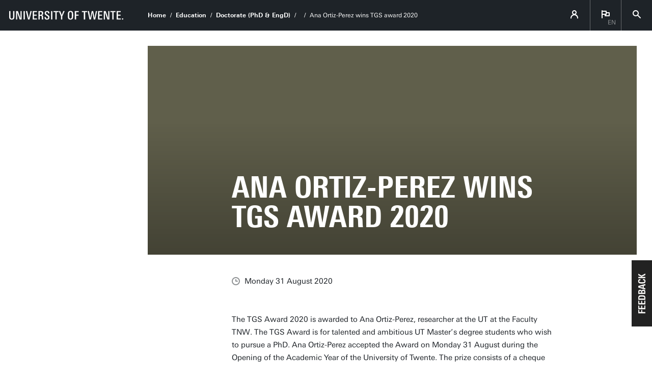

--- FILE ---
content_type: text/html; charset=UTF-8
request_url: https://www.utwente.nl/en/education/tgs/news/2020/8/754918/ana-ortiz-perez-wins-tgs-award-2020
body_size: 9257
content:
<!DOCTYPE html><html lang="en-GB" class="site--ut utwente--ws2021 wh-authorbar--left" prefix="og: http://ogp.me/ns#" dir="ltr" data-site="Twente Graduate School - EN" data-id="528098" data-cdn="https://utwente.becdn.net/" data-hoofdniveau="algemeen" data-subniveau="tgs" data-targetinterest="" data-wh-ob="528098.-HMRUY"><head><meta charset="utf-8"><title>Ana Ortiz-Perez wins TGS award 2020</title><meta name="description" content="The TGS Award 2020 is awarded to Ana Ortiz-Perez, researcher at the UT at the Faculty TNW. The TGS Award is for talented and ambitious UT Master&#8217;s degree students who wish to pursue a PhD. Ana Ortiz-Perez accepted the Award on Monday 31 August during the Opening of the Academic Year of the Universi&#8230;"><link rel="canonical" href="https://www.utwente.nl/en/news/2020/8/754918/ana-ortiz-perez-wins-tgs-award-2020"><meta name="viewport" content="width=device-width, initial-scale=1, viewport-fit=cover" /><meta name="baidu-site-verification" content="rSUuzZoVB2" />  <link rel="preload" href="https://utwente.becdn.net/.wh/ea/ap/utwente_base.ws2016/ap.css" as="style"><link rel="preload" href="https://utwente.becdn.net/.wh/ea/mod/utwente_design/fonts/univers-next/3de47ce5-a747-444b-b44b-20e0f8736ac8.woff2" as="font" type="font/woff2" crossorigin><link rel="preload" href="https://utwente.becdn.net/.wh/ea/mod/utwente_design/fonts/univers-next/00c26472-7693-44a7-b100-b1a1fe462d3b.woff2" as="font" type="font/woff2" crossorigin><link rel="preload" href="https://utwente.becdn.net/.wh/ea/mod/utwente_design/fonts/univers-next/c0898c8c-0b78-43ee-9041-92bf98faf813.woff2" as="font" type="font/woff2" crossorigin><link rel="preload" href="https://utwente.becdn.net/.wh/ea/mod/utwente_design/fonts/univers-next/d8bbf6a4-3b12-4429-bdf6-3d0124de945d.woff2" as="font" type="font/woff2" crossorigin><link rel="preload" href="https://utwente.becdn.net/.wh/ea/mod/utwente_design/fonts/univers-next/c70bd903-dd6a-4b66-85af-fc3b07e97100.woff2" as="font" type="font/woff2" crossorigin><link rel="apple-touch-icon" sizes="180x180" href="/.utdesign/img/favicons/apple-touch-icon.png" /><link rel="icon" type="image/png" href="/.utdesign/img/favicons/favicon-32x32.png" sizes="32x32" /><link rel="icon" type="image/png" href="/.utdesign/img/favicons/favicon-16x16.png" sizes="16x16" /><link rel="icon" href="/.utdesign/img/favicons/favicon.svg" type="image/svg+xml" /><link rel="manifest" href="/.utdesign/img/favicons/manifest.json" crossorigin="use-credentials" /> <link rel="mask-icon" href="/.utdesign/img/favicons/safari-pinned-tab.svg" color="#231f20" /><meta name="theme-color" content="#ffffff" /><style id="theme__style">@property --theme-color {syntax: "<color>";initial-value: transparent;inherits: true;}@property --theme-color-cta {syntax: "<color>";initial-value: transparent;inherits: true;}@property --theme-color-cta-hover {syntax: "<color>";initial-value: transparent;inherits: true;}@keyframes colorscheme{0%    { --theme-color: #c60c30; } 12%    { --theme-color: #822433; } 25%    { --theme-color: #002c5f; } 37%    { --theme-color: #007d9c; } 50%    { --theme-color: #4a8355; } 62%    { --theme-color: #00675a; } 75%    { --theme-color: #4f2d7f; } 87%    { --theme-color: #cf0072; } 100% { --theme-color: #c60c30; } }@keyframes colorscheme-cta{0%    { --theme-color-cta: #c60c30; } 12%    { --theme-color-cta: #822433; } 25%    { --theme-color-cta: #002c5f; } 37%    { --theme-color-cta: #007d9c; } 50%    { --theme-color-cta: #4a8355; } 62%    { --theme-color-cta: #00675a; } 75%    { --theme-color-cta: #4f2d7f; } 87%    { --theme-color-cta: #cf0072; } 100% { --theme-color-cta: #c60c30; } }@keyframes colorscheme-cta-hover{0%    { --theme-color-cta-hover: #b0061c; } 12%    { --theme-color-cta-hover: #62141e; } 25%    { --theme-color-cta-hover: #00183b; } 37%    { --theme-color-cta-hover: #005d7d; } 50%    { --theme-color-cta-hover: #2f6338; } 62%    { --theme-color-cta-hover: #004b48; } 75%    { --theme-color-cta-hover: #2f1957; } 87%    { --theme-color-cta-hover: #b2014a; } 100% { --theme-color-cta-hover: #b0061c; } }@keyframes colorscheme-background{0%    { background-color: #c60c30; } 12%    { background-color: #822433; } 25%    { background-color: #002c5f; } 37%    { background-color: #007d9c; } 50%    { background-color: #4a8355; } 62%    { background-color: #00675a; } 75%    { background-color: #4f2d7f; } 87%    { background-color: #cf0072; } 100% { background-color: #c60c30; } }@keyframes colorscheme-background-cta{0%    { background-color: #c60c30; } 12%    { background-color: #822433; } 25%    { background-color: #002c5f; } 37%    { background-color: #007d9c; } 50%    { background-color: #4a8355; } 62%    { background-color: #00675a; } 75%    { background-color: #4f2d7f; } 87%    { background-color: #cf0072; } 100% { background-color: #c60c30; } }@keyframes colorscheme-background-cta-hover{0%    { background-color: #b0061c; } 12%    { background-color: #62141e; } 25%    { background-color: #00183b; } 37%    { background-color: #005d7d; } 50%    { background-color: #2f6338; } 62%    { background-color: #004b48; } 75%    { background-color: #2f1957; } 87%    { background-color: #b2014a; } 100% { background-color: #b0061c; } }</style><style>/* Small and extra small devices */.header__heroimage-0{background-image: url('https://utwente.becdn.net/.wh/ea/uc/i8394e40b0102a5badd00ef8ea401ac6ec020643f26490701c3ee02000085/anna-tgs.avif');background-position: center;}/* Small and extra small devices, double pixel density */@media (-webkit-min-device-pixel-ratio: 2),(min--moz-device-pixel-ratio: 2),(min-resolution: 2dppx),(min-resolution: 192dpi){.header__heroimage-0{background-image: url('https://utwente.becdn.net/.wh/ea/uc/i5084b8a30102a5badd00ef8ea401ac6ec020643f26490701c3dc05000085/anna-tgs.avif');background-position: center;}}/* Medium and large devices */@media (min-width: 750px){.header__heroimage-0{background-image: url('https://utwente.becdn.net/.wh/ea/uc/i5084b8a30102a5badd00ef8ea401ac6ec020643f26490701c3dc05000085/anna-tgs.avif');background-position: center;}}/* Medium and large devices, double pixel density */@media (-webkit-min-device-pixel-ratio: 2) and (min-width: 750px),(min--moz-device-pixel-ratio: 2) and (min-width: 750px),(min-resolution: 2dppx) and (min-width: 750px),(min-resolution: 192dpi) and (min-width: 750px){.header__heroimage-0{background-image: url('https://utwente.becdn.net/.wh/ea/uc/i5084b8a30102a5badd00ef8ea401ac6ec020643f26490701c3dc05000085/anna-tgs.avif');background-position: center;}}/* Extra large devices */@media (min-width: 1500px){.header__heroimage-0{background-image: url('https://utwente.becdn.net/.wh/ea/uc/i970e0a110102a5badd00ef8ea401ac6ec020643f26490701c38007000085/anna-tgs.avif');background-position: center;}}/* Extra large devices, double pixel density */@media (-webkit-min-device-pixel-ratio: 2) and (min-width: 1500px),(min--moz-device-pixel-ratio: 2) and (min-width: 1500px),(min-resolution: 2dppx) and (min-width: 1500px),(min-resolution: 192dpi) and (min-width: 1500px){.header__heroimage-0{background-image: url('https://utwente.becdn.net/.wh/ea/uc/i5084b8a30102a5badd00ef8ea401ac6ec020643f26490701c3dc05000085/anna-tgs.avif');background-position: center;}}</style><link rel="alternate" hreflang="en-GB" href="https://www.utwente.nl/en/education/tgs/news/" /><script>(function(w,d,s,l,i){w[l]=w[l]||[];w[l].push({'gtm.start':new Date().getTime(),event:'gtm.js'});var f=d.getElementsByTagName(s)[0],j=d.createElement(s),dl=l!='dataLayer'?'&l='+l:'';j.async=true;j.src='https://tagging.utwente.nl/gtm.js?id='+i+dl;f.parentNode.insertBefore(j,f);})(window,document,'script','dataLayer','GTM-WW6CJT');</script><meta property="og:title" content="Ana Ortiz-Perez wins TGS award 2020"><meta property="og:description" content="The TGS Award 2020 is awarded to Ana Ortiz-Perez, researcher at the UT at the Faculty TNW. The TGS Award is for talented and ambitious UT Master&#8217;s degree students who wish to pursue a PhD. Ana Ortiz-Perez accepted the Award on Monday 31 August during the Opening of the Academic Year of the Universi&#8230;"><meta property="og:url" content="https://www.utwente.nl/en/news/2020/8/754918/ana-ortiz-perez-wins-tgs-award-2020"><meta property="og:type" content="website"><meta property="og:site_name" content="Universiteit Twente"><meta property="og:image" content="https://utwente.becdn.net/.wh/ea/uc/i5084b8a30102a5badd00ef8ea401ac6ec020643f26490701c3dc05000085/anna-tgs.avif"><meta property="fb:app_id" content="1375281799385304"><script type="application/json" id="wh-config">{"designcdnroot":"https://utwente.becdn.net/.publisher/sd/utwente_base/ws2016/","designroot":"/.publisher/sd/utwente_base/ws2016/","dtapstage":"production","imgroot":"https://utwente.becdn.net/.publisher/sd/utwente_base/ws2016/img/","islive":true,"locale":"en-US","obj":{"pageid":754918,"summary_id":528098,"summary_url":"https://www.utwente.nl/en/education/tgs/news/","title":"Twente Graduate School"},"server":50801,"site":{"animatethemecolor":true,"colorscheme":["#c60c30","#822433","#002c5f","#007d9c","#4a8355","#00675a","#4f2d7f","#cf0072"],"title":"Twente Graduate School","universeelements":[{"filename":"autumn.svg","left":0,"name":"Autumn","top":0,"width":700},{"filename":"bolognese.svg","left":250,"name":"Bolognese","reverse":true,"top":-50,"width":350},{"filename":"casino.svg","left":-300,"name":"Casino","top":100,"width":2200},{"filename":"esmeralda.svg","left":300,"name":"Esmeralda","top":0,"width":700},{"filename":"extent.svg","left":0,"name":"Extent","top":0,"width":700},{"filename":"foxtrot.svg","left":0,"name":"Foxtrot","top":0,"width":300},{"filename":"iglesias.svg","left":200,"name":"Iglesias","top":0,"width":400},{"filename":"lord.svg","left":-150,"name":"Lord","top":0,"width":811},{"filename":"lucy.svg","left":0,"name":"Lucy","top":0,"width":350},{"filename":"merijn.svg","left":-100,"name":"Merijn","reverse":true,"top":50,"width":750},{"filename":"moby_dick.svg","left":0,"name":"Moby Dick","top":0,"width":1001},{"filename":"mumbai.svg","left":150,"name":"Mumbai","reverse":true,"top":0,"width":1000},{"filename":"oma.svg","left":50,"name":"Oma","top":50,"width":249},{"filename":"photon.svg","left":30,"name":"Photon","top":100,"width":300},{"filename":"pop.svg","left":30,"name":"Pop","top":0,"width":500},{"filename":"raket.svg","left":50,"name":"Raket","reverse":true,"top":-250,"width":332},{"filename":"relationchips.svg","left":30,"name":"Relationchips","top":-250,"width":1732},{"filename":"spring.svg","left":0,"name":"Spring","top":-100,"width":850},{"filename":"tedtheo.svg","left":0,"name":"Tedtheo","top":-50,"width":439},{"filename":"trachea.svg","left":200,"name":"Trachea","top":100,"width":600},{"filename":"tricufi.svg","left":0,"name":"Tricufi","top":0,"width":300},{"filename":"virginia.svg","left":0,"name":"Virginia","reverse":true,"top":100,"width":90}]},"siteroot":"https://www.utwente.nl/en/education/tgs/","utwente_base:nextpager":{"predictions":["https://www.utwente.nl/en/education/tgs/"]},"wrd:auth":{"cookiename":"webharelogin-0-9ce36b86","returnid":"0"}}</script><link rel="stylesheet" href="https://utwente.becdn.net/.wh/ea/ap/utwente_base.ws2016/ap.css"><script src="https://utwente.becdn.net/.wh/ea/ap/utwente_base.ws2016/ap.mjs" type="module" async></script><script type="application/ld+json">{"@context":"https://schema.org","@type":"BreadcrumbList","itemListElement":[{"@type":"ListItem","item":"https://www.utwente.nl/en/","name":"Home","position":1},{"@type":"ListItem","item":"https://www.utwente.nl/en/education/","name":"Education","position":2},{"@type":"ListItem","item":"https://www.utwente.nl/en/education/tgs/","name":"Doctorate (PhD & EngD)","position":3},{"@type":"ListItem","item":"https://www.utwente.nl/en/news/2020/8/754918/ana-ortiz-perez-wins-tgs-award-2020","name":"Ana Ortiz-Perez wins TGS award 2020","position":4}]}</script></head><body><noscript><iframe src="https://tagging.utwente.nl/ns.html?id=GTM-WW6CJT" height="0" width="0" style="display:none;visibility:hidden"></iframe></noscript><button type="button" class="skiplinksbutton themecolor--bg">Skip to main content</button><div class="menupart menupart--submenuopened"><a class="identitypart__logo identitypart__logo--ut" href="https://www.utwente.nl/en/" aria-label="University of Twente homepage"><img src="https://utwente.becdn.net/.publisher/sd/utwente_base/ws2016/img/logos/ut-logo-white-en.svg" alt="University of Twente." /></a><div class="menupart__menu-container"><div class="menupart__topmenu "><div class="menupart__title">Menu</div><div class="menupart__topmenu-spacer"></div><div class="contentpart__topmenuitem contentpart__topmenuitem--hasmenu contentpart__topmenuitem--icon ut-login__topmenu"><span class="UT-icon-UT_icon_114_person-16px ut-login__topmenuicon"></span></div><div class="contentpart__topmenuitem contentpart__topmenuitem--hasmenu contentpart__topmenuitem--icon"><span class="contentpart__topmenuitem--label">en</span><span class="UT-icon-UT_icon_75_flag-16px"></span><div class="contentpart__topsubmenu"><a href="https://www.utwente.nl/onderwijs/tgs/" class="contentpart__topsubitem js-langswitch" hreflang="nl">Nederlands</a><a href="https://www.utwente.nl/en/education/tgs/news/" class="contentpart__topsubitem contentpart__topsubitem--current js-langswitch" hreflang="en-GB">English<span class="contentpart__topsubitem-icon UT-icon-UT_icon_75_flag-16px"></span></a></div></div><div class="contentpart__topmenuitem contentpart__topmenuitem--search contentpart__topmenuitem--icon"><span class="contentpart__topmenuitem--search-open UT-icon-UT_icon_70_search-16px"></span><span class="contentpart__topmenuitem--search-close UT-icon-UT_icon_47_cross-16px"></span></div></div> <nav id="menupart__menu" class="menupart__menu" aria-label="main"  data-menu-parent="{&#34;folderid&#34;:375070,&#34;id&#34;:375070,&#34;link&#34;:&#34;https://www.utwente.nl/en/education/&#34;,&#34;title&#34;:&#34;Education&#34;}" data-menu-items="[{&#34;has_subitems&#34;:false,&#34;id&#34;:374190,&#34;isfolder&#34;:false,&#34;isindex&#34;:true,&#34;is_current&#34;:false,&#34;link&#34;:&#34;https://www.utwente.nl/en/education/&#34;,&#34;newwindow&#34;:null,&#34;title&#34;:&#34;Education at UT&#34;,&#34;type&#34;:1105},{&#34;has_subitems&#34;:false,&#34;id&#34;:4117,&#34;isfolder&#34;:true,&#34;isindex&#34;:false,&#34;is_current&#34;:false,&#34;link&#34;:&#34;https://www.utwente.nl/en/education/pre-university/&#34;,&#34;newwindow&#34;:null,&#34;title&#34;:&#34;Pre-University&#34;,&#34;type&#34;:1},{&#34;has_subitems&#34;:true,&#34;id&#34;:409528,&#34;isfolder&#34;:true,&#34;isindex&#34;:false,&#34;is_current&#34;:false,&#34;link&#34;:&#34;https://www.utwente.nl/en/education/bachelor/&#34;,&#34;newwindow&#34;:null,&#34;title&#34;:&#34;Bachelor&#34;,&#34;type&#34;:1},{&#34;has_subitems&#34;:true,&#34;id&#34;:409529,&#34;isfolder&#34;:true,&#34;isindex&#34;:false,&#34;is_current&#34;:false,&#34;link&#34;:&#34;https://www.utwente.nl/en/education/master/&#34;,&#34;newwindow&#34;:null,&#34;title&#34;:&#34;Master&#34;,&#34;type&#34;:1},{&#34;has_subitems&#34;:true,&#34;id&#34;:229570,&#34;isfolder&#34;:true,&#34;isindex&#34;:false,&#34;is_current&#34;:false,&#34;link&#34;:&#34;https://www.utwente.nl/en/education/study-choice-calendar/&#34;,&#34;newwindow&#34;:null,&#34;title&#34;:&#34;Study choice calendar&#34;,&#34;type&#34;:1},{&#34;has_subitems&#34;:true,&#34;id&#34;:374196,&#34;isfolder&#34;:true,&#34;isindex&#34;:false,&#34;is_current&#34;:false,&#34;link&#34;:&#34;https://www.utwente.nl/en/education/electives/&#34;,&#34;newwindow&#34;:null,&#34;title&#34;:&#34;Electives &#38; Exchange&#34;,&#34;type&#34;:0},{&#34;has_subitems&#34;:true,&#34;id&#34;:1611201,&#34;isfolder&#34;:true,&#34;isindex&#34;:false,&#34;is_current&#34;:false,&#34;link&#34;:&#34;https://www.utwente.nl/en/education/lifelong-learning/&#34;,&#34;newwindow&#34;:null,&#34;title&#34;:&#34;Lifelong Learning&#34;,&#34;type&#34;:1},{&#34;has_subitems&#34;:true,&#34;id&#34;:374207,&#34;isfolder&#34;:true,&#34;isindex&#34;:false,&#34;is_current&#34;:false,&#34;link&#34;:&#34;https://www.utwente.nl/en/education/courses-and-lectures/&#34;,&#34;newwindow&#34;:null,&#34;title&#34;:&#34;Courses, lectures &#38; podcasts&#34;,&#34;type&#34;:0},{&#34;has_subitems&#34;:true,&#34;id&#34;:110916,&#34;isfolder&#34;:true,&#34;isindex&#34;:false,&#34;is_current&#34;:false,&#34;link&#34;:&#34;https://www.utwente.nl/en/education/tgs/&#34;,&#34;menuitems&#34;:[{&#34;has_subitems&#34;:false,&#34;id&#34;:528455,&#34;isfolder&#34;:false,&#34;isindex&#34;:true,&#34;is_current&#34;:false,&#34;link&#34;:&#34;https://www.utwente.nl/en/education/tgs/&#34;,&#34;newwindow&#34;:null,&#34;title&#34;:&#34;Twente Graduate School&#34;,&#34;type&#34;:1105},{&#34;has_subitems&#34;:true,&#34;id&#34;:528635,&#34;isfolder&#34;:true,&#34;isindex&#34;:false,&#34;is_current&#34;:false,&#34;link&#34;:&#34;https://www.utwente.nl/en/education/tgs/interested-in/&#34;,&#34;newwindow&#34;:null,&#34;title&#34;:&#34;Interested in PhD/EngD?&#34;,&#34;type&#34;:0},{&#34;has_subitems&#34;:true,&#34;id&#34;:528637,&#34;isfolder&#34;:true,&#34;isindex&#34;:false,&#34;is_current&#34;:false,&#34;link&#34;:&#34;https://www.utwente.nl/en/education/tgs/currentcandidates/&#34;,&#34;newwindow&#34;:null,&#34;title&#34;:&#34;For current candidates&#34;,&#34;type&#34;:1265},{&#34;has_subitems&#34;:true,&#34;id&#34;:528640,&#34;isfolder&#34;:true,&#34;isindex&#34;:false,&#34;is_current&#34;:false,&#34;link&#34;:&#34;https://www.utwente.nl/en/education/tgs/business/&#34;,&#34;newwindow&#34;:null,&#34;title&#34;:&#34;Possibilities for companies&#34;,&#34;type&#34;:0},{&#34;has_subitems&#34;:false,&#34;id&#34;:529186,&#34;isfolder&#34;:false,&#34;isindex&#34;:false,&#34;is_current&#34;:false,&#34;link&#34;:&#34;https://www.utwente.nl/en/education/tgs/vacancies/&#34;,&#34;newwindow&#34;:null,&#34;title&#34;:&#34;Vacancies&#34;,&#34;type&#34;:1105},{&#34;has_subitems&#34;:false,&#34;id&#34;:528111,&#34;isfolder&#34;:false,&#34;isindex&#34;:false,&#34;is_current&#34;:false,&#34;link&#34;:&#34;https://www.utwente.nl/en/education/tgs/about-us-contact/&#34;,&#34;newwindow&#34;:null,&#34;title&#34;:&#34;About us &#38; contact&#34;,&#34;type&#34;:1105}],&#34;newwindow&#34;:null,&#34;title&#34;:&#34;Doctorate (PhD &#38; EngD)&#34;,&#34;type&#34;:1},{&#34;has_subitems&#34;:true,&#34;id&#34;:436843,&#34;isfolder&#34;:true,&#34;isindex&#34;:false,&#34;is_current&#34;:false,&#34;link&#34;:&#34;https://www.utwente.nl/en/education/scholarship-finder/&#34;,&#34;newwindow&#34;:null,&#34;title&#34;:&#34;Scholarship finder&#34;,&#34;type&#34;:0},{&#34;has_subitems&#34;:true,&#34;id&#34;:7831,&#34;isfolder&#34;:true,&#34;isindex&#34;:false,&#34;is_current&#34;:false,&#34;link&#34;:&#34;https://www.utwente.nl/en/education/student-services/&#34;,&#34;newwindow&#34;:null,&#34;title&#34;:&#34;Student Services/Contact&#34;,&#34;type&#34;:1},{&#34;has_subitems&#34;:true,&#34;id&#34;:43546,&#34;isfolder&#34;:true,&#34;isindex&#34;:false,&#34;is_current&#34;:false,&#34;link&#34;:&#34;https://www.utwente.nl/en/education/about-our-education/&#34;,&#34;newwindow&#34;:null,&#34;title&#34;:&#34;About our education&#34;,&#34;type&#34;:0}]"></nav></div></div><div class="contentpart"><div class="contentpart__navbar-container"><div class="contentpart__navbar-block"><div class="contentpart__hamburger-container"><div class="contentpart__hamburger"><span class="contentpart__hamburger-open UT-icon-UT_icon_103_menu-16px"></span><span class="contentpart__hamburger-close UT-icon-UT_icon_47_cross-16px"></span></div></div><div class="menupart__modalbg"></div><nav class="contentpart__navbar" aria-label="breadcrumbs"><a class="identitypart__logo identitypart__logo--ut" href="https://www.utwente.nl/en/" aria-label="University of Twente homepage"><img src="https://utwente.becdn.net/.publisher/sd/utwente_base/ws2016/img/logos/ut-logo-white-en.svg" alt="University of Twente." /></a><div class="contentpart__navbar-crumbs"><div class="contentpart__breadcrumblist"><span class="contentpart__breadcrumbitem"><a href="https://www.utwente.nl/en/">Home</a></span><span class="contentpart__breadcrumbitem"><a href="https://www.utwente.nl/en/education/">Education</a></span><span class="contentpart__breadcrumbitem"><a href="https://www.utwente.nl/en/education/tgs/">Doctorate (PhD &#38; EngD)</a></span><span class="contentpart__breadcrumbitem"><a href="https://www.utwente.nl/en/education/tgs/news/"></a></span><span class="contentpart__breadcrumbitem"><span>Ana Ortiz-Perez wins TGS award 2020</span></span></div></div><div class="contentpart__topmenu"><div class="contentpart__topmenuitem contentpart__topmenuitem--hasmenu contentpart__topmenuitem--icon ut-login__topmenu"><span class="UT-icon-UT_icon_114_person-16px ut-login__topmenuicon"></span></div><div class="contentpart__topmenuitem contentpart__topmenuitem--hasmenu contentpart__topmenuitem--icon"><span class="contentpart__topmenuitem--label">en</span><span class="UT-icon-UT_icon_75_flag-16px"></span><div class="contentpart__topsubmenu"><a href="https://www.utwente.nl/onderwijs/tgs/" class="contentpart__topsubitem js-langswitch" hreflang="nl">Nederlands</a><a href="https://www.utwente.nl/en/education/tgs/news/" class="contentpart__topsubitem contentpart__topsubitem--current js-langswitch" hreflang="en-GB">English<span class="contentpart__topsubitem-icon UT-icon-UT_icon_75_flag-16px"></span></a></div></div><div class="contentpart__topmenuitem contentpart__topmenuitem--search contentpart__topmenuitem--icon"><span class="contentpart__topmenuitem--search-open UT-icon-UT_icon_70_search-16px"></span><span class="contentpart__topmenuitem--search-close UT-icon-UT_icon_47_cross-16px"></span></div></div></nav> </div></div><div class="contentpart__header-crumbs"><div class="contentpart__breadcrumblist"><span class="contentpart__breadcrumbitem"><a href="https://www.utwente.nl/en/">Home</a></span><span class="contentpart__breadcrumbitem"><a href="https://www.utwente.nl/en/education/">Education</a></span><span class="contentpart__breadcrumbitem"><a href="https://www.utwente.nl/en/education/tgs/">Doctorate (PhD &#38; EngD)</a></span><span class="contentpart__breadcrumbitem"><a href="https://www.utwente.nl/en/education/tgs/news/"></a></span><span class="contentpart__breadcrumbitem"><span>Ana Ortiz-Perez wins TGS award 2020</span></span></div></div><header class="contentpart__header  contentpart__header--photos   header--content8col        "><div class="contentpart__header-messagesarea"></div><div class="contentpart__header-photos  "><div class="contentpart__header-slide contentpart__header-heroimage header__heroimage-0" style="background-color: #605F4B;"></div></div><div class="contentpart__title-container"><h1 class="contentpart__title" data-fontfit-height="100%" data-fontfit-width="100%">Ana Ortiz-Perez wins TGS award 2020  </h1></div><div class="contentpart__header-cta"></div></header><main class="contentpart__main"><script type="application/ld+json">{"@context":"http://schema.org","@type":"NewsArticle","author":{"@type":"Organization","name":"University of Twente"},"description":"The TGS Award 2020 is awarded to Ana Ortiz-Perez, researcher at the UT at the Faculty TNW. The TGS Award is for talented and ambitious UT Master\u2019s degree students who wish to pursue a PhD. Ana Ortiz-Perez accepted the Award on Monday 31 August during the Opening of the Academic Year of the Universi\u2026","headline":"Ana Ortiz-Perez wins TGS award 2020","image":{"@type":"ImageObject","height":844,"url":"https://utwente.becdn.net/.wh/ea/uc/i5084b8a30102a5badd00ef8ea401ac6ec020643f26490701c3dc05000085/anna-tgs.avif","width":1500},"publisher":{"@type":"Organization","logo":{"@type":"ImageObject","url":"https://utwente.becdn.net/.publisher/sd/utwente_base/ws2016/img/logo.png"},"name":"University of Twente"},"url":"https://www.utwente.nl/en/news/2020/8/754918/ana-ortiz-perez-wins-tgs-award-2020","dateModified":"2020-09-03T10:39:45Z","datePublished":"2020-08-31T14:00:00Z","mainEntityOfPage":{"@id":"https://www.utwente.nl/en/news/2020/8/754918/ana-ortiz-perez-wins-tgs-award-2020","@type":"WebPage"}}</script><div class="article article--news main__contents--fullwidth-nopadding main__contents--content8col  "><div class="article__pagenav"><a href="https://www.utwente.nl/en/education/tgs/news/2020/10/821543/dont-forget-that-phds-are-human-beings" class="previous"><span class="UT-icon-UT_icon_43_arrow-left-16px"></span> Previous article</a><a href="https://www.utwente.nl/en/education/tgs/news/2020/8/704257/opening-academic-year-oay-on-utour" class="next">Next article <span class="UT-icon-UT_icon_44_arrow-right-16px"></span></a></div><div class="article__date"><span class="UT-icon-UT_icon_72_clock-16px icon"></span>Monday 31 August 2020</div><div data-autointrotext class="main__contents--fullwidth-nopadding main__contents--content8col"  ><p class="normal">The TGS Award 2020 is awarded to Ana Ortiz-Perez, researcher at the UT at the Faculty TNW. The TGS Award is for talented and ambitious UT Master’s degree students who wish to pursue a PhD. Ana Ortiz-Perez accepted the Award on Monday 31 August during the Opening of the Academic Year of the University of Twente. The prize consists of a cheque of 2,500 euros, which she can spend on an educational programme or exchange during her research. </p><div class="wh-video wh-video--aspect_16_9 wh-requireconsent" data-wh-video="{&#34;id&#34;:&#34;tmXuS167CVQ&#34;,&#34;network&#34;:&#34;youtube&#34;,&#34;title&#34;:&#34;OAY on UTOUR | #6 TGS Award 2020 (extended version)&#34;}" title="OAY on UTOUR | #6 TGS Award 2020 (extended version)" data-duration="303" data-wh-consent-required="marketing"><div class="wh-requireconsent__overlay"></div><div class="wh-video--activate wh-video__innerframe"><div class="wh-video__innerframe__preview"><picture><img src="https://utwente.becdn.net/.wh/ea/uc/i95debf200102e3badd00ef8ea4014c90cc28a5c8e92a0301c000/preview-tmxus167cvq.jpg" alt="" /></picture><div class="wh-video__playbutton"></div></div></div></div><p class="normal">Ortiz-Perez: Liver cancer is a leading cause of cancer-related mortality worldwide. Up to date, there is no effective treatment and the development of new (nano)-therapies is hindered by the lack of suitable drug testing platforms. Our aim is to develop and validate a reliable liver tumor-on-a-chip platform replicating this human cancer.”</p><p class="normal">With this award Ortiz-Perez would like to attend an international conference or scientific school in nanomedicine. She believes that these events are a unique way of exploring and sharing scientific knowledge and building an international, more connected science community.</p><p class="normal"><b>Unanimous verdict jury</b></p><p class="normal">This year we met six very bright and enthusiastic candidates. All candidates presented very good ideas for new research, so that made it very difficult to choose. Nevertheless, the jury came to a unanimous verdict: all five voting members put her on the first place. This is unique in the TGS Award history. Ortiz-Perez is the 8<sup>th</sup> recipient of the TGS Award. The effort of Ortiz-Perez is very valuable for the University of Twente. The jury was very impressed by her good and clear presentation: “Ortiz-Perez showed enthusiasm and good communication skills and proved to be thoughtful in her answers.”</p><p class="normal">Ortiz-Perez completed her Biomedical Engineering master degree (Cum Laude) in December 2019. According to the jury Ortiz-Perez has an excellent track record with internships abroad (USA, Australia, Portugal), several publications and presentations. The two reviewers were very positive about the proposed PhD research. The committee sees Ortiz-Perez as a promising high potential scientist to bring us one generation ahead in the challenges we face in the health domain, and we look forward to her future career in UT or elsewhere.  </p><p class="normal"><b>Twente Graduate School</b></p><p class="normal">The jury consisted of Dr Paul van Dijk, <a href="https://www.utwente.nl/en/education/tgs/prospective-candidates/phd/for-ut-masters-students/bridging-fund/">TGS</a> chairman, Dr Ruchi Bansal (TNW), Professor Geert Dewulf (ET), Dr Nelly Litvak (EWI), Professor Ariana Need (BMS, TGS), Professor Andy Nelson (ITC), assisted by Dr Anne Dijkstra. </p></div></div><div class="summary"><h2>More recent news</h2><ul class="summary__items"><li class="summary__item"><a class="summary__link" href="https://www.utwente.nl/en/education/tgs/news/2023/9/1127977/jana-lim-wins-tgs-award-2023-and-phd-position"><img class="summary__image" src="https://utwente.becdn.net/.wh/ea/uc/icf7ff4f10102e3dbc9017712d201611389f79760c8920701c33a003a0085/data.avif" srcset="https://utwente.becdn.net/.wh/ea/uc/icf7ff4f10102e3dbc9017712d201611389f79760c8920701c33a003a0085/data.avif 1x, https://utwente.becdn.net/.wh/ea/uc/i467596850102e3dbc9017712d201611389f79760c8920701c37400740085/data.avif 2x" alt="Jana Lim wins TGS Award 2023 and PhD Position" /><div class="summary__date">Fri 8 Sep 2023</div><span class="summary__title">Jana Lim wins TGS Award 2023 and PhD Position</span><span class="summary__arrow UT-icon-UT_icon_52_arrow-right-round-16px"></span></a></li><li class="summary__item"><a class="summary__link" href="https://www.utwente.nl/en/education/tgs/news/2022/9/52689/laurens-spoelstra-wins-tgs-award-and-phd-position"><img class="summary__image" src="https://utwente.becdn.net/.wh/ea/uc/ia63c8f9c0102ece83300190cd101f9b24873c717792f0701c33a003a0085/data.avif" srcset="https://utwente.becdn.net/.wh/ea/uc/ia63c8f9c0102ece83300190cd101f9b24873c717792f0701c33a003a0085/data.avif 1x, https://utwente.becdn.net/.wh/ea/uc/iea8607ab0102ece83300190cd101f9b24873c717792f0701c37400740085/data.avif 2x" alt="Laurens Spoelstra wins TGS Award and PhD Position" /><div class="summary__date">Thu 8 Sep 2022</div><span class="summary__title">Laurens Spoelstra wins TGS Award and PhD Position</span><span class="summary__arrow UT-icon-UT_icon_52_arrow-right-round-16px"></span></a></li><li class="summary__item"><a class="summary__link" href="https://www.utwente.nl/en/education/tgs/news/2022/9/52543/changes-doctoral-regulations-1-sept-2022"><img class="summary__image" src="https://utwente.becdn.net/.wh/ea/uc/ibf9838340102491c0200eef4f602fe9fd365a4292f470701c33a003a0085/data.avif" srcset="https://utwente.becdn.net/.wh/ea/uc/ibf9838340102491c0200eef4f602fe9fd365a4292f470701c33a003a0085/data.avif 1x, https://utwente.becdn.net/.wh/ea/uc/i8418f48f0102491c0200eef4f602fe9fd365a4292f470701c37400740085/data.avif 2x" alt="Changes Doctoral Regulations 1 Sept 2022" /><div class="summary__date">Thu 8 Sep 2022</div><span class="summary__title">Changes Doctoral Regulations 1 Sept 2022</span><span class="summary__arrow UT-icon-UT_icon_52_arrow-right-round-16px"></span></a></li><li class="summary__item"><a class="summary__link" href="https://www.utwente.nl/en/education/tgs/news/2022/9/34999/pdeng-becomes-engd-same-degree-new-name-as-of-1-september-2022"><img class="summary__image" src="https://utwente.becdn.net/.wh/ea/uc/ibf9838340102491c0200eef4f602fe9fd365a4292f470701c33a003a0085/data.avif" srcset="https://utwente.becdn.net/.wh/ea/uc/ibf9838340102491c0200eef4f602fe9fd365a4292f470701c33a003a0085/data.avif 1x, https://utwente.becdn.net/.wh/ea/uc/i8418f48f0102491c0200eef4f602fe9fd365a4292f470701c37400740085/data.avif 2x" alt="PDEng becomes EngD Same degree new name as of 1 September 2022" /><div class="summary__date">Thu 1 Sep 2022</div><span class="summary__title">PDEng becomes EngD Same degree new name as of 1 September 2022</span><span class="summary__arrow UT-icon-UT_icon_52_arrow-right-round-16px"></span></a></li><li class="summary__item"><a class="summary__link" href="https://www.utwente.nl/en/education/tgs/news/2022/5/639341/1-june-invitation-lecture-scientific-integrity-in-seven-trends"><img class="summary__image" src="https://utwente.becdn.net/.wh/ea/uc/ibf9838340102491c0200eef4f602fe9fd365a4292f470701c33a003a0085/data.avif" srcset="https://utwente.becdn.net/.wh/ea/uc/ibf9838340102491c0200eef4f602fe9fd365a4292f470701c33a003a0085/data.avif 1x, https://utwente.becdn.net/.wh/ea/uc/i8418f48f0102491c0200eef4f602fe9fd365a4292f470701c37400740085/data.avif 2x" alt="1 June: Invitation Lecture &#39;Scientific integrity in seven trends&#39;" /><div class="summary__date">Wed 18 May 2022</div><span class="summary__title">1 June: Invitation Lecture 'Scientific integrity in seven trends'</span><span class="summary__arrow UT-icon-UT_icon_52_arrow-right-round-16px"></span></a></li></ul><a href="https://www.utwente.nl/en/education/tgs/news/" class="summary__backlink">News summary</a></div></main><footer class="footer "><div class="footer__prefooter"><div class="footer__prefooter-container"><div class="footer__addressblock"><div class="footer__address"><span dir="ltr">University of Twente</span><br/><span dir="ltr">Drienerlolaan 5</span><br/><span dir="ltr">7522 NB Enschede</span><br/></div><div class="footer__contact"><span dir="ltr">+31 53 489 4900</span><br /><a href="mailto:tgs@utwente.nl">tgs@utwente.nl</a><br /><a href="https://www.google.com/maps/preview?daddr=Drienerlolaan+5,+Enschede">Route</a></div></div><div class="footer__image " style="background-image: url('https://utwente.becdn.net/.wh/ea/uc/i73cd6a0201025a251300ebfab20274b09eb1f8d0f6d80301c005/ravelijn.avif'); "><div class="footer__icon UT-icon-UT_icon_16_pointer-24px themecolor--bg"></div></div></div></div><div class="footer__links"><ul class="footer__linksblock"><li class="footer__linksection  "><span class="footer__sectiontitle">Education<span class="footer__sectionicon footer__sectionicon--open UT-icon-UT_icon_48_plus-16px"></span><span class="footer__sectionicon footer__sectionicon--close UT-icon-UT_icon_49_min-16px"></span></span><div class="footer__sectionlinks footer__sectionlinks--init"><a class="footer__sectionlink" href="https://www.utwente.nl/en/education/bachelor/" >Bachelor</a><br /><a class="footer__sectionlink" href="https://www.utwente.nl/en/education/master/" >Master</a><br /><a class="footer__sectionlink" href="https://www.utwente.nl/onderwijs/lifelong-learning/" >Professional Learning and Development (in Dutch)</a><br /><a class="footer__sectionlink" href="https://www.utwente.nl/en/education/tgs/" >Twente Graduate School</a><br /><a class="footer__sectionlink" href="https://www.utwente.nl/en/education/tgs/interested-in/engd/" >EngD  programmes (Post-MSc)</a></div></li><li class="footer__linksection  "><span class="footer__sectiontitle">Quick links Twente Graduate School<span class="footer__sectionicon footer__sectionicon--open UT-icon-UT_icon_48_plus-16px"></span><span class="footer__sectionicon footer__sectionicon--close UT-icon-UT_icon_49_min-16px"></span></span><div class="footer__sectionlinks footer__sectionlinks--init"><a class="footer__sectionlink" href="https://www.utwente.nl/en/education/student-services/admission/" >Application &#38; enrolment</a><br /><a class="footer__sectionlink" href="https://www.utwente.nl/en/ctd/courses/" >Courses &#38; workshops</a><br /><a class="footer__sectionlink" href="https://utwentecareers.nl/en/vacancies/?type=WP&#38;category=PDE,PR" >PhD and EngD vacancies</a><br /><a class="footer__sectionlink" href="https://www.facebook.com/UT.TwenteGraduateSchool" >TGS on Facebook</a><br /><a class="footer__sectionlink" href="https://www.utwente.nl/en/education/tgs/about-us-contact/" >Contact</a><br /><a class="footer__sectionlink" href="https://www.utwente.nl/en/education/tgs/interested-in/engd/" >EngD programmes</a></div></li></ul></div><div class="footer__footer"><div class="footer__footerlinks"><a class="footer__footerlink" href="https://www.utwente.nl/en/about-our-website/disclaimer/" dir="ltr">Disclaimer &#38; Copyright</a><a class="footer__footerlink" href="https://www.utwente.nl/en/about-our-website/" dir="ltr">Privacy &#38; Cookies</a><span class="footer__footerlink" dir="ltr">Last update Sep 3, 2020</span><div class="footer__logo"><a class="footer__logo__ut" href="https://www.utwente.nl/en/" aria-label="University of Twente homepage"><img src="https://utwente.becdn.net/.publisher/sd/utwente_base/ws2016/img/logos/ut-logo-white-en.svg" alt="University of Twente." /></a></div></div></div></footer><div class="searchsheet searchsheet--init searchsheet--showquicklinks"><div class="searchsheet__content searchsheet__content--init"><div class="searchsheet__header"><form class="searchsheet__searchform" method="get" onsubmit="return false;" role="search"><span class="searchsheet__searchicon"></span><input name="q" class="searchsheet__searchfield" type="text" aria-label="Search in site" placeholder="Search" autocapitalize="off" autocomplete="off" /><a href="#" class="searchsheet__searchfield-clear UT-icon-UT_icon_47_cross-16px" aria-label="Clear site search"></a></form><a href="#" class="searchsheet__close"><span class="searchsheet__close-label">Close</span><span class="searchsheet__close-icon UT-icon-UT_icon_47_cross-16px"></span></a></div><div class="searchsheet__container"><div class="searchsheet__quickresults"><div class="searchsheet__section"><span class="searchsheet__section-title">Suggestions</span><div class="searchsheet__section-links searchsheet__suggestions"></div></div></div><div class="searchsheet__results"><div class="searchsheet__tabs"><div class="searchsheet__tabscontainer"></div></div><div class="searchsheet__status"></div><div class="searsia__results"></div></div></div></div></div></div><div class="theme__docstate"><span class="theme__docstate-cta"></span><span class="theme__docstate-cta-hover"></span><span class="theme__docstate-state"></span></div></body></html>

--- FILE ---
content_type: application/javascript
request_url: https://utwente.becdn.net/.wh/ea/ap/utwente_base.ws2016/ap.mjs
body_size: 244594
content:
import{$ as fi,$a as $h,A as bs,B as vs,Ba as Yh,C as Uh,Ca as cr,D as Hh,Da as Ts,E as Co,Ea as Af,F as Jo,Fa as Z,G as Bh,Ga as j,H as sr,Ha as L,I as We,Ia as C,J as Ae,Ja as Df,K as _e,Ka as _i,L as Wh,La as Ss,M as ho,Ma as Xh,N as I,O as je,Oa as rt,Pa as bi,Q as B,Qa as wt,R as De,S as ws,Sa as Zo,T as re,Ta as Ve,U as N,Ua as hr,V as oe,Va as V,W as E,Wa as yt,X as Ko,Xa as xt,Y as ft,Ya as ct,Za as Ze,_ as _t,_a as io,a as It,aa as ys,ab as Nn,b as Be,ba as bt,bb as Jh,c as Ih,ca as xs,cb as Kh,d as Fe,da as lr,db as Qh,e as Re,ea as Dn,eb as Es,f as Yo,fa as Gh,g as Xo,ga as Q,h as P,ha as eo,i as An,j as Zt,ja as X,k as Nh,ka as u,l as fs,la as dt,m as Lf,ma as w,n as Se,na as ze,o as Ph,oa as ks,p as Rh,pa as po,q as Mh,qa as vt,r as _s,ra as Qo,s as ar,sa as Lo,t as qh,ta as dr,u as $o,ua as to,v as Oh,va as oo,w as jh,wa as Ff,x as zh,xa as Vh,ya as Fo,z as W,za as In}from"/.wh/ea/ap/utwente_base.ws2016/chunk-6AWZJMLD.mjs";var Mp=Be((Ek,Bs)=>{"use strict";var Si=typeof Reflect=="object"?Reflect:null,Ep=Si&&typeof Si.apply=="function"?Si.apply:function(e,t,i){return Function.prototype.apply.call(e,t,i)},Bn;Si&&typeof Si.ownKeys=="function"?Bn=Si.ownKeys:Object.getOwnPropertySymbols?Bn=function(e){return Object.getOwnPropertyNames(e).concat(Object.getOwnPropertySymbols(e))}:Bn=function(e){return Object.getOwnPropertyNames(e)};function o_(o){console&&console.warn&&console.warn(o)}var Lp=Number.isNaN||function(e){return e!==e};function ge(){ge.init.call(this)}Bs.exports=ge;Bs.exports.once=a_;ge.EventEmitter=ge;ge.prototype._events=void 0;ge.prototype._eventsCount=0;ge.prototype._maxListeners=void 0;var Cp=10;function Wn(o){if(typeof o!="function")throw new TypeError('The "listener" argument must be of type Function. Received type '+typeof o)}Object.defineProperty(ge,"defaultMaxListeners",{enumerable:!0,get:function(){return Cp},set:function(o){if(typeof o!="number"||o<0||Lp(o))throw new RangeError('The value of "defaultMaxListeners" is out of range. It must be a non-negative number. Received '+o+".");Cp=o}});ge.init=function(){(this._events===void 0||this._events===Object.getPrototypeOf(this)._events)&&(this._events=Object.create(null),this._eventsCount=0),this._maxListeners=this._maxListeners||void 0};ge.prototype.setMaxListeners=function(e){if(typeof e!="number"||e<0||Lp(e))throw new RangeError('The value of "n" is out of range. It must be a non-negative number. Received '+e+".");return this._maxListeners=e,this};function Fp(o){return o._maxListeners===void 0?ge.defaultMaxListeners:o._maxListeners}ge.prototype.getMaxListeners=function(){return Fp(this)};ge.prototype.emit=function(e){for(var t=[],i=1;i<arguments.length;i++)t.push(arguments[i]);var r=e==="error",n=this._events;if(n!==void 0)r=r&&n.error===void 0;else if(!r)return!1;if(r){var a;if(t.length>0&&(a=t[0]),a instanceof Error)throw a;var s=new Error("Unhandled error."+(a?" ("+a.message+")":""));throw s.context=a,s}var l=n[e];if(l===void 0)return!1;if(typeof l=="function")Ep(l,this,t);else for(var d=l.length,h=Pp(l,d),i=0;i<d;++i)Ep(h[i],this,t);return!0};function Ap(o,e,t,i){var r,n,a;if(Wn(t),n=o._events,n===void 0?(n=o._events=Object.create(null),o._eventsCount=0):(n.newListener!==void 0&&(o.emit("newListener",e,t.listener?t.listener:t),n=o._events),a=n[e]),a===void 0)a=n[e]=t,++o._eventsCount;else if(typeof a=="function"?a=n[e]=i?[t,a]:[a,t]:i?a.unshift(t):a.push(t),r=Fp(o),r>0&&a.length>r&&!a.warned){a.warned=!0;var s=new Error("Possible EventEmitter memory leak detected. "+a.length+" "+String(e)+" listeners added. Use emitter.setMaxListeners() to increase limit");s.name="MaxListenersExceededWarning",s.emitter=o,s.type=e,s.count=a.length,o_(s)}return o}ge.prototype.addListener=function(e,t){return Ap(this,e,t,!1)};ge.prototype.on=ge.prototype.addListener;ge.prototype.prependListener=function(e,t){return Ap(this,e,t,!0)};function i_(){if(!this.fired)return this.target.removeListener(this.type,this.wrapFn),this.fired=!0,arguments.length===0?this.listener.call(this.target):this.listener.apply(this.target,arguments)}function Dp(o,e,t){var i={fired:!1,wrapFn:void 0,target:o,type:e,listener:t},r=i_.bind(i);return r.listener=t,i.wrapFn=r,r}ge.prototype.once=function(e,t){return Wn(t),this.on(e,Dp(this,e,t)),this};ge.prototype.prependOnceListener=function(e,t){return Wn(t),this.prependListener(e,Dp(this,e,t)),this};ge.prototype.removeListener=function(e,t){var i,r,n,a,s;if(Wn(t),r=this._events,r===void 0)return this;if(i=r[e],i===void 0)return this;if(i===t||i.listener===t)--this._eventsCount===0?this._events=Object.create(null):(delete r[e],r.removeListener&&this.emit("removeListener",e,i.listener||t));else if(typeof i!="function"){for(n=-1,a=i.length-1;a>=0;a--)if(i[a]===t||i[a].listener===t){s=i[a].listener,n=a;break}if(n<0)return this;n===0?i.shift():r_(i,n),i.length===1&&(r[e]=i[0]),r.removeListener!==void 0&&this.emit("removeListener",e,s||t)}return this};ge.prototype.off=ge.prototype.removeListener;ge.prototype.removeAllListeners=function(e){var t,i,r;if(i=this._events,i===void 0)return this;if(i.removeListener===void 0)return arguments.length===0?(this._events=Object.create(null),this._eventsCount=0):i[e]!==void 0&&(--this._eventsCount===0?this._events=Object.create(null):delete i[e]),this;if(arguments.length===0){var n=Object.keys(i),a;for(r=0;r<n.length;++r)a=n[r],a!=="removeListener"&&this.removeAllListeners(a);return this.removeAllListeners("removeListener"),this._events=Object.create(null),this._eventsCount=0,this}if(t=i[e],typeof t=="function")this.removeListener(e,t);else if(t!==void 0)for(r=t.length-1;r>=0;r--)this.removeListener(e,t[r]);return this};function Ip(o,e,t){var i=o._events;if(i===void 0)return[];var r=i[e];return r===void 0?[]:typeof r=="function"?t?[r.listener||r]:[r]:t?n_(r):Pp(r,r.length)}ge.prototype.listeners=function(e){return Ip(this,e,!0)};ge.prototype.rawListeners=function(e){return Ip(this,e,!1)};ge.listenerCount=function(o,e){return typeof o.listenerCount=="function"?o.listenerCount(e):Np.call(o,e)};ge.prototype.listenerCount=Np;function Np(o){var e=this._events;if(e!==void 0){var t=e[o];if(typeof t=="function")return 1;if(t!==void 0)return t.length}return 0}ge.prototype.eventNames=function(){return this._eventsCount>0?Bn(this._events):[]};function Pp(o,e){for(var t=new Array(e),i=0;i<e;++i)t[i]=o[i];return t}function r_(o,e){for(;e+1<o.length;e++)o[e]=o[e+1];o.pop()}function n_(o){for(var e=new Array(o.length),t=0;t<e.length;++t)e[t]=o[t].listener||o[t];return e}function a_(o,e){return new Promise(function(t,i){function r(a){o.removeListener(e,n),i(a)}function n(){typeof o.removeListener=="function"&&o.removeListener("error",r),t([].slice.call(arguments))}Rp(o,e,n,{once:!0}),e!=="error"&&s_(o,r,{once:!0})})}function s_(o,e,t){typeof o.on=="function"&&Rp(o,"error",e,t)}function Rp(o,e,t,i){if(typeof o.on=="function")i.once?o.once(e,t):o.on(e,t);else if(typeof o.addEventListener=="function")o.addEventListener(e,function r(n){i.once&&o.removeEventListener(e,r),t(n)});else throw new TypeError('The "emitter" argument must be of type EventEmitter. Received type '+typeof o)}});var Gs=Be((Ck,qp)=>{"use strict";C();var l_=Mp(),Ws=class extends l_{constructor(e){super(),e||(e={}),this.options={url:e.url||"",log:!!(e.log||j.rpc),withcredentials:"withCredentials"in e&&e.withcredentials},this.conn=null,this.__date_server=null,this.__date_client=null,this.__date_diff=null}destroy(){this.stopCurrentRequest(),this.conn=null}stopCurrentRequest(){this.conn&&(this.conn.onreadystatechange=null,this.conn.onloadend=null,this.conn.abort()),this.jsoncheckinterval&&(clearTimeout(this.jsoncheckinterval),this.jsoncheckinterval=null)}ensureConnection(){this.conn||(this.conn=new XMLHttpRequest)}startXMLHTTPRequest(e,t,i,r){this.ensureConnection();let n=!r||!r.synchronous;this.laststateevent=null,this.conn.abort(),this.have_response=!1,this.conn.open(e.toUpperCase(),t,n),r&&r.headers&&Object.keys(r.headers).forEach(a=>{this.conn.setRequestHeader(a,r.headers[a])}),this.options.withcredentials&&(this.conn.withCredentials=!0),this.conn.onreadystatechange=this.onStateChange.bind(this),this.conn.onloadend=this.onStateChange.bind(this),this.conn.onabort=this.onAbort.bind(this),this.emit("requeststart",{target:this}),this.conn.send(i),n||this.onStateChange()}onAbort(e){this.laststateevent&&(this.laststateevent.isaborted=!0)}onStateChange(e){if(this.conn.readyState!==4||this.have_response)return;this.have_response=!0;let t=this.conn.getResponseHeader("date");if(t!==""){let r=Date.parse(t);this.__date_server=r,this.__date_client=new Date,this.__date_diff=this.__date_server-this.__date_client}let i={target:this,success:this.conn.status===200,internalerror:this.conn.status===500,message:this.conn.status,responsetext:this.conn.responseText,responsejson:null};try{i.responsejson=JSON.parse(i.responsetext)}catch{}this.laststateevent=i,this.emit("requestend",i)}};qp.exports=Ws});var ao=Be((Fk,Op)=>{"use strict";_e();var d_=Gs(),c_=Math.floor(Math.random()*1e3),Vs=class o extends d_{static get HTTP_ERROR(){return-1}static get JSON_ERROR(){return-2}static get PROTOCOL_ERROR(){return-3}static get RPC_ERROR(){return-4}static get OFFLINE_ERROR(){return-5}static get TIMEOUT_ERROR(){return-6}static get SERVER_ERROR(){return-7}constructor(e){super(e),e||(e={}),this.lastid=0,this.requestqueue=[],this.cachecounter=0,this.activerequest=null,this.haveresponse=!1,this.options.waittimeout="waittimeout"in e?e.waittimeout:500,this.options.appendfunctionname="appendfunctionname"in e?e.appendfunctionname:!1,this.waitcallback=null,this.waittimeoutid=null,this.waitingnow=!1,this.on("requestend",this.onResponse.bind(this))}destroy(){super.destroy(),this.requestqueue=[],this.activerequest=null,this.waittimeoutid&&(clearTimeout(this.waittimeoutid),this.waittimeoutid=null)}promiseRequest(e,t,i){let r=Promise.withResolvers(),n=this.request(e,t,r.resolve,(a,s,l)=>{r.reject(new Error(s))},i);return r.promise.__jsonrpcinfo={deferred:r,req:n},r.promise}async(e,...t){return this.promiseRequest(e,t)}_doAsyncAbort(e,t,i){if(!e.__jsonrpcinfo)throw new Error("The promise is not an async JSONRPC request");i?e.__jsonrpcinfo.deferred.reject(i):e.__jsonrpcinfo.deferred.resolve(t),e.__jsonrpcinfo.req.cancel()}rpcResolve(e,t){this._doAsyncAbort(e,t)}rpcReject(e,t){this._doAsyncAbort(e,null,t)}request(e,t,i,r,n){if(!t||typeof t!="object"||t.length===void 0)throw new Error("The parameters passed to request must be an Array");let a=++this.lastid,s;n&&n.url?s=n.url+(n.appendfunctionname?(n.url.match(/\/$/)?"":"/")+e:""):this.options.url?s=this.options.url+(this.options.appendfunctionname?(this.options.url.match(/\/$/)?"":"/")+e:""):s=location.href;let l=Math.max(n&&typeof n.timeout=="number"?n.timeout:0,0),d=n&&typeof n.waittimeout=="number"?n.waittimeout:this.options.waittimeout,h=n&&n.synchronous||!1,g=n&&n.errortrace||null;this.options.log&&console.log("JSONRPC request",e,t,n,"timeout:",l,"waitTimeout:",d);let _=new Ys(this,a,e,t,s,l,d,i,r,h,g);return(this.options.log||!Zt)&&(_.stack=new Error().stack),this.requestqueue.push(_),this.options.log&&console.log("JSONRPC request is on queue"),this.processNextRequest(),_}handleError(e,t,i,r){e&&setTimeout(()=>e(t,i,r),0),setTimeout(()=>this.emit(["error",{target:this,errorcode:t,errormessage:i,rpcid:r}]),0)}isRequestPending(){return this.activerequest!==null||this.requestqueue.length}__cancelRequest(e){if(typeof e=="number"){if(this.activerequest===e){this.stopCurrentRequest(),this.activerequest=null;let t=this.requestqueue.shift();t.timeout&&typeof t.timeout!="boolean"&&clearTimeout(t.timeout),this.processNextRequest()}else for(let t=0;t<this.requestqueue.length;++t)if(this.requestqueue[t].id===e){this.requestqueue.splice(t,1);break}}}processNextRequest(){if(this.activerequest){this.options.log&&console.log("JSONRPC request #"+this.activerequest+" pending, not scheduling a new one yet"),this.handleWaitTimeouts();return}let e=null;for(;!e;){if(e=this.requestqueue[0],!e){this.options.log&&console.log("JSONRPC request - processNextRequest, queue is empty");return}e.timeout&&typeof e.timeout=="boolean"&&(this.requestqueue=this.requestqueue.filter(t=>t!==e),e=this.requestqueue[0])}this.activerequest=e.id,e.timeout&&(e.timeout=setTimeout(()=>this.onTimeout(e),e.timeout)),this.options.log&&console.log("JSONRPC request #"+e.id+" offering for XMLHTTP"),this.startXMLHTTPRequest("post",e.url,JSON.stringify(e.request),{headers:{"Content-Type":"application/json; charset=utf-8"},synchronous:e.synchronous}),this.handleWaitTimeouts()}onResponse(e){this.activerequest=null;let t=this.requestqueue[0];if(!t)return;if(this.requestqueue=this.requestqueue.slice(1),t.timeout){if(typeof t.timeout=="boolean"){this.processNextRequest();return}clearTimeout(t.timeout)}let i=-1,r=null;if(e.success){let n=e.responsejson;n?n.id===null||n.id!==t.id?(i=o.PROTOCOL_ERROR,r="Protocol error: invalid id"):n.error!==null?(i=o.RPC_ERROR,r=n.error,this.options.log&&console.log("RPC error:",r.message?r.message:"*no message*")):"result"in n?(i=0,r=n.result):(i=o.PROTOCOL_ERROR,r="Could not interpret response"):(i=o.JSON_ERROR,r="Invalid JSON response")}else if(i=o.HTTP_ERROR,r="HTTP Error: "+e.message,e.internalerror){let n=null;try{n=e.responsejson;let a;if(n&&n.error&&n.error.data){a=n.error.data.trace||n.error.data.errors||n.error.data.list||[],console.group();let s="RPC #"+c_+":"+t.id+" failed: "+n.error.message;console.warn(s),t.errortrace&&t.errortrace.push(s),a.forEach(l=>{if(l.filename||l.line){let d=l.filename+"#"+l.line+"#"+l.col+(l.func?" ("+l.func+")":"");console.warn(d),t.errortrace&&t.errortrace.push(d)}}),console.groupEnd()}i=o.SERVER_ERROR,r=n.error&&`${n.error.message} from ${t.url}`||"Unknown error"}catch{}}this.processNextRequest(),this.options.log&&(console.log("JSONRPC request",t.request.method,"status:",i,"time:",new Date().getTime()-t.scheduled,"ms, result:"),console.log(r)),setTimeout(()=>t.__completedCall(i,r,e),0)}onTimeout(e){e.timeout=!0,this.activerequest===e.id&&(this.activerequest=null,this.stopCurrentRequest(),this.processNextRequest()),this.handleError(e.onfailure,o.TIMEOUT_ERROR,"Timeout while waiting for response",e.id)}onWaitTimeout(){this.waittimeoutid=null,this.handleWaitTimeouts()}handleWaitTimeouts(){if(this.waittimeoutid&&(clearTimeout(this.waittimeoutid),this.waittimeoutid=null),!this.waitCallback)return;let e=!1,t=-1,i=new Date().getTime();for(let r=0;r<this.requestqueue.length;++r){let n=this.requestqueue[r];if(n.waitTimeout>=0){let a=i-n.scheduled;if(a>=n.waitTimeout)e=!0;else{let s=n.waitTimeout-a;(t<0||t>s)&&(t=s)}}}this.waitingNow!==e&&(this.waitingNow=e,setTimeout(()=>this.waitCallback(e),0)),t>=0&&(this.waittimeoutid=setTimeout(()=>this.onWaitTimeout(),t))}getEstimatedServerTime(){return new Date().getTime()+this.__date_diff}getEstimatedServerDate(){return new Date(this.getEstimatedServerTime())}},Ys=class{constructor(e,t,i,r,n,a,s,l,d,h,g){this.cancelled=!1,this.stack=null,e.options.log&&console.log("req",this),this.parent=e,this.id=t,this.request={id:t,method:i,params:r||[]},this.url=n,this.onsuccess=l,this.onfailure=d,this.timeout=a,this.scheduled=new Date-0,this.waittimeout=s,this.synchronous=h,this.errortrace=g}onStartPreload(){}cancel(){this.cancelled=!0,this.parent.__cancelRequest(this.id)}__completedCall(e,t,i){i.isaborted&&(this.cancelled=!0),e===0?this.onsuccess&&!this.cancelled&&this.onsuccess(t):this.cancelled||(this.stack&&(console.log("Stack at calling point:"),console.log(this.stack)),this.parent.handleError(this.onfailure,e,t,this.id))}};Op.exports=Vs});function Pl(){var o={promise:null,resolve:null,reject:null};return o.promise=new Promise(function(e,t){o.resolve=e,o.reject=t}),o}var Gu,Rl=It(()=>{Gu=Promise;Gu.prototype.finally||(Gu.prototype.finally=function(o){var e=this.constructor;return this.then(function(t){return e.resolve(o()).then(function(){return t})},function(t){return e.resolve(o()).then(function(){throw t})})})});function bo(o,e,t){t||(t={}),["bubbles","cancelable"].forEach(n=>{if(!(n in t))throw new Error(`Missing '${n}' in dispatchCustomEvent parameter`)});let i=new Bb(e,{bubbles:t.bubbles,cancelable:t.cancelable,detail:t.detail}),r=!0;try{o.dispatchEvent(i)||(r=!1)}finally{!i.defaultPrevented&&t.defaulthandler&&r&&t.defaulthandler(i)}return r&&!i.defaultPrevented}var ga,Hb,Bb,$r=It(()=>{ga=null,Hb=!1;if(typeof window<"u")try{new window.CustomEvent("test"),ga=window.CustomEvent}catch{ga=function(e,t){var i;return t=t||{bubbles:!1,cancelable:!1,detail:void 0},i=document.createEvent("CustomEvent"),i.initCustomEvent(e,t.bubbles,t.cancelable,t.detail),i},ga.prototype=window.Event.prototype}Bb=ga;typeof window<"u"&&window.addEventListener("unload",()=>Hb=!0)});var Vu=It(()=>{});var fa,ql=It(()=>{$r();Vu();fa={}});var Mi,Jr,Vb,_a,Yu=It(()=>{ql();Rl();$r();Mi=null,Jr=[],Vb=!1,_a=class{constructor(){this.locks=[],this.busycounter=0,this.deferreduipromise=null,this.uiwatcher=null,this.modallocked=!1}anyModalLocks(){for(var e of this.locks)if(e.ismodal)return!0;return!1}add(e){this.locks.push(e);let t=this.busycounter++;return e.ismodal&&!this.modallocked&&(this.modallocked=!0,bo(window,"dompack:busymodal",{bubbles:!0,cancelable:!0,detail:{islock:!0}})&&document.documentElement.classList.add("dompack--busymodal")),t}release(e){let t=this.locks.indexOf(e);if(t==-1)throw fa.bus&&(console.error("Duplicate release of busy lock #"+e.locknum),console.log("Lock allocated:"),console.log(e.acquirestack),console.log("Lock first released:"),console.log(e.releasestack)),new Error("Duplicate release of busy lock");this.locks.splice(t,1),this.prepWatcher()}prepWatcher(){!this.uiwatcher&&this.locks.length==0&&(this.deferreduipromise||this.modallocked)&&(this.uiwatcher=setTimeout(()=>this.checkUIFree(),0))}getNumLocks(){return this.locks.length}checkUIFree(){this.uiwatcher=null,this.locks.length==0&&(this.deferreduipromise&&(this.deferreduipromise.resolve(!0),this.deferreduipromise=null),this.modallocked&&!this.anyModalLocks()&&(this.modallocked=!1,bo(window,"dompack:busymodal",{bubbles:!0,cancelable:!0,detail:{islock:!1}})&&document.documentElement.classList.remove("dompack--busymodal")))}waitUIFree(){return this.deferreduipromise||(this.deferreduipromise=Pl()),this.prepWatcher(),this.deferreduipromise.promise}logLocks(){this.locks.forEach((e,t)=>console.log("[bus] lock #"+e.locknum,e.acquirestack,e)),console.log("[bus] total "+this.locks.length+" locks")}getLockIds(){return this.locks.map(e=>"#"+e.locknum).join(", ")}};try{window.parent&&window.parent.$dompack$busylockmanager&&(Mi=window.parent.$dompack$busylockmanager,Vb=!0,window.addEventListener("unload",()=>{fa.bus&&console.log("[bus] Frame unloading, "+Jr.length+" locks pending.",Jr.map(e=>"#"+e.locknum).join(", "),Jr);let o=new _a;Jr.forEach(e=>{Mi.release(e),o.add(e)}),Jr=[],Mi=o}))}catch{}Mi||(Mi=new _a);typeof window<"u"&&(window.$dompack$busylockmanager=Mi)});function Ol(o,e){var t=o.matches||o.matchesSelector||o.msMatchesSelector||o.webkitMatchesSelector;return t&&t.apply(o,[e])}function jl(o,e){if(o.closest)return o.closest(e);for(;o&&!Ol(o,e);o=o.parentElement);return o}function zl(o,e){try{return JSON.parse(o.getAttribute(e))}catch(t){throw console.error("JSON parse failure on attribute '"+e+"' of node",o),t}}var ba=It(()=>{});var Xu=It(()=>{ba()});var $u=It(()=>{ba();$r()});var Ul=It(()=>{Rl();Yu();$r();ba();Xu();$u();ql()});var Wl=Be((S3,Bl)=>{"use strict";var Zb=function(){var o="v1.2.0",e=null,t=null,i=null;async function r(k){let D=k.url,M=k.success,z=k.error,G=k.dataType,q={credentials:"same-origin",redirect:"follow"},F;for(let U=0;U<3;++U){D=D.replace("//www.webhare-test.utsp.utwente.nl/","//serviceportal.webhare-test.utsp.utwente.nl/");try{if(F=await fetch(D,q),F.status===200){if(F.redirected){D=F.url;continue}try{let Y=G==="json"?await F.json():null;M(Y);return}catch(Y){z(F,null,Y.message);return}}else{let Y=F.statusText;Y||(Y="Not available"),z(F,null,Y);return}}catch{z(F,null,"Connection error");return}}z(F,null,"Max tries exceeded")}function n(){try{Object.keys(localStorage).filter(function(k){return k.substr(0,8)=="searsia-"}).forEach(function(k){localStorage.removeItem(k)})}catch{}}function a(k,D){if(D!=null)try{window.localStorage["searsia-"+k]=D}catch{}}function s(k){try{window.localStorage["searsia-"+k]=null}catch{}}function l(k){var D=null;try{D=window.localStorage["searsia-"+k]}catch{}return D}function d(k){var D=!1;try{D=window.localStorage.hasOwnProperty("searsia-"+k)}catch{}return D}function h(k){i=k,a("mother",JSON.stringify(k)),k.id!=null?e=k.id:e="searsia",a("id",e)}function g(){var k;return i??(k=l("mother"),k?JSON.parse(k):null)}function _(k){t=k,a("apitemplate",k)}function c(){return t??l("apitemplate")}function p(){return e??l("id")}function f(k){var D=p();D!=null&&a(D+"/"+k.id,JSON.stringify(k))}function m(k){var D,M=p();return M==null?null:(D=l(M+"/"+k),D?JSON.parse(D):null)}function b(k){var D=p();return D==null?!1:d(D+"/"+k)}function v(k){var D=p();D!=null&&s(D+"/"+k)}function y(k,D,M,z,G){k[0]=="/"&&(k=c().split("/").slice(0,3).join("/")+k);var q,F,U,Y=".json";return z&&(q=k.lastIndexOf("/"),F=k.indexOf("?"),q>4&&F>q&&(k.substring(q+1,F).indexOf(Y)!==-1?U=Y:U="",k=k.substring(0,q+1)+z+U+k.substring(F,k.length))),M==null&&(M=1),G==null&&(G=""),k=k.replace(/\{q\??\}/g,D),k=k.replace(/\{searchTerms\??\}/g,D),k=k.replace(/\{startPage\??\}/,M),k=k.replace(/\{resultType\??\}/,G),k.replace(/\{[A-Za-z]+\?\}/g,"")}function T(k,D){var M,z=k.length,G=100;if(z<G||D.score>k[G-1].score){for(z<G&&(z+=1),M=z-1;M>0&&k[M-1].score<D.score;)k[M]=k[M-1],M-=1;k[M]=D}}function S(k){return k.toLowerCase().replace(new RegExp("[^a-z0-9]+","g")," ").replace(new RegExp("^ +| +$","g"),"")}function A(k){return k=k.replace(/&/g,"&amp;"),k=k.replace(/"/g,"&#34;"),k}function R(k){return k=k.replace(/&/g,"&amp;"),k=k.replace(/</g,"&lt;"),k=k.replace(/>/g,"&gt;"),k}function ee(k,D){var M,z,G,q,F=0;for(q=S(k).split(/ +/),M=0;M<D.length;M+=1)for(G=q.length,G>1e3&&(G=1e3),z=0;z<G;)D[M]===q[z]&&(F+=1,z=G),z+=1;return F}function H(k,D,M){var z,G,q="",F="";return k!=null&&k.length>M&&(D<0&&(D=0),D>2?(z=k.indexOf(" ",D-1),z===-1?z=D:z+=1,q="... "):z=0,D+M<k.length?(G=k.lastIndexOf(" ",D+M),G===-1&&(G=D+M-3),F=" ..."):G=D+M,k=q+k.substr(z,G-z)+F),k}function J(k,D){var M,z,G,q,F,U;for(M=0;M<k.length;M+=1)if(F=-1,U=-1,D.length<2&&(F=0),k[M].description!=null){for(q=k[M].description.toLowerCase(),z=0;z<D.length;)F===-1?F=q.indexOf(D[z]):U===-1&&(G=F-120,G<0&&(G=0),U=q.indexOf(D[z],G),U===-1&&(U=q.indexOf(D[z]))),z+=1;F===-1&&(F=0),U===-1&&(U=0),F>U&&(G=F,F=U,U=G),U-F<120?q=H(k[M].description,F-40,192):(q=H(k[M].description,F-40,92),q+=H(k[M].description,U-40,92)),k[M].description=q}}function te(k,D,M){var z,G,q,F,U,Y,ie=[],le=0,ae=0;for(D=S(ne(D)),z=D.split(/ +/).sort(function(He,Pe){return Pe.length-He.length}),G=z.length,ie=[],U=0;ae<k.hits.length&&(q=k.hits[ae],F=0,Y=0,q.title!=null&&(Y=ee(q.title,z)),Y===0&&q.url!=null&&(Y=ee(q.url,z)/1.1),Y<G&&q.description!=null&&(F=ee(q.description,z)),Y*1.1>F?F=Y*1.1:F+=Y/10,F>0&&(F>=G&&(le+=1),q.score=F,T(ie,q),F>U&&(U=F)),!(le>=100));)ae+=1;return M&&(J(ie,z),k.hits=ie),U}function K(k,D){return D.match(/^https?:\/\//)||D.match(/^\/\//)?D:k==null?null:D.match(/^\//)?k.replace(/([a-z])\/.*$/,"$1")+D:k.replace(/\/[^/]+$/,"/")+D}function de(k){if(!k)return null;var D=k.match(/:\/\/(www\.)?(.[^/:]+)/);return D==null?null:D[2]}function ce(){var k,D,M={q:"",r:"",p:"",t:""},z=window.location.search.substring(1),G=z.split("&");for(k=0;k<G.length;k+=1)D=G[k].split("="),D[0]==="q"?(M.q=D[1],M.q=M.q.replace(/%3C.*?%3E/g,""),M.q=M.q.replace(/%3C|%3E/g,""),M.q=M.q.replace(/^\++|\++$/g,"")):D[0]==="r"?M.r=D[1]:D[0]==="p"?M.p=D[1]:D[0]==="t"&&(M.t=D[1]);return M}function ne(k){return k=k.replace(/\+/g," "),k=decodeURIComponent(k),R(k)}function ue(k){return k=ne(k),k=k.replace(/&amp;/g,"&"),k}function Ee(k){return k=encodeURIComponent(k),k=k.replace(/%20/g,"+"),k}function he(k,D,M,z){var G,q,F,U,Y=!0,ie=!0,le=!1,ae=!0,He=k.hits.length-1,Pe=null,we=10;for(He>=we&&(we=He+1),F=k.resource,Pe=Number(F.prior),(isNaN(Pe)||Pe==null)&&(Pe=0),F.urltemplate!=null&&(U=de(F.urltemplate)),G=He;G>=0;G-=1)q=k.hits[G],q.title==null?(q.title="Title",console.log("WARNING: result without title")):q.title=R(q.title),q.score=1/Math.sqrt(z)-G/we,q.score<.001&&(q.score=.001),q.url==null?F.urltemplate!=null?q.url=y(F.urltemplate,Ee(q.title),1,"",M):q.url=y("?q={searchTerms}&t={resultType?}",Ee(q.title),null,null,M):(F.urltemplate?q.url=K(F.urltemplate,q.url):q.url=K(F.apitemplate,q.url),(U==null||U!==de(q.url))&&(le=!0),q.url=R(q.url)),q.description!=null&&(q.description=R(q.description),ae=!1),q.image!=null&&(q.image=A(K(F.urltemplate,q.image)),ae=!1),q.favicon==null&&F.favicon!=null&&(q.favicon=F.favicon),q.favicon!=null&&(q.favicon=A(q.favicon)),(q.tags==null||q.tags.indexOf("small")===-1)&&(ie=!1),(q.tags==null||q.tags.indexOf("image")===-1)&&(Y=!1);Y?F.type="images":ie||ae?F.type="small":le?F.type="full":F.type="web"}function To(k,D,M,z,G,q,F){var U,Y,ie=!0,le=0;z.resource&&z.resource.apitemplate&&f(z.resource),z.hits&&z.hits.length&&(le=z.hits.length,U=te(z,k,!1),Y=te(q,k,!0)),(le===0||Y-.5>U)&&(z=q,ie=!1,le=z.hits.length),le>0&&(he(z,k,D,G),F({searsia:o,status:"hits",sessionid:M,resource:z.resource,hits:z.hits,rank:G,query:k,live:ie}))}function gi(k,D,M,z,G){var q=0;function F(Dt,ir){q===0&&ir({searsia:o,sessionid:Dt,status:"done"})}function U(Dt,ir,rr,Ln,Ah,gs,nr){var Dh=c();Dh==null?nr({searsia:o,status:"error",sessionid:rr,resource:{id:Ln},message:"No API template found."}):(q+=1,r({url:y(Dh,Dt,1,Ln,ir),success:function(Fn){To(Dt,ir,rr,Fn,Ah,gs,nr),q-=1,F(rr,nr)},error:function(Fn,zy,Uy){Fn&&Fn.status===410?v(Ln):To(Dt,ir,rr,gs,Ah,gs,nr),console.log("WARNING: "+Ln+" unavailable."),q-=1,F(rr,nr)},timeout:12e3,dataType:"json"}))}var Y,ie,le,ae=0,He=1,Pe=[],we=z.resource;if(we!=null?(h(we),we.rerank!=null&&te(z,k,!0)):we=g(),G({searsia:o,status:"start",sessionid:M,resource:we}),ie=z.hits,ie==null||ie.length===0){G({searsia:o,status:"done",sessionid:M});return}for(;ae<ie.length;){if(Y=ie[ae].rid,Y==null)z.resource!=null&&z.resource.urltemplate!=null&&(ie[ae].url=K(z.resource.urltemplate,ie[ae].url)),G({searsia:o,hits:[ie[ae]],query:k,status:"hits",sessionid:M,rank:He}),He+=1;else if(Pe[Y]!==1){if(le={hits:[]},b(Y)){for(le.resource=m(Y);ae<ie.length&&ie[ae].rid===Y;)ie[ae].title!=null&&ie[ae].title!==""&&(ie[ae].url!=null||le.resource.urltemplate!=null)&&(ie[ae].foundBefore==null||Date.now()-new Date(ie[ae].foundBefore).getTime()<12096e5)&&le.hits.push(ie[ae]),ae+=1;ae-=1}else le.resource={id:Y};U(k,D,M,Y,He,le,G),Pe[Y]=1,He+=1}ae+=1}}function So(){return"xxxxxxxx-xxxx-4xxx-yxxx-xxxxxxxxxxxx".replace(/[xy]/g,function(k){var D=Math.random()*16|0,M=k==="x"?D:D&3|8;return M.toString(16)})}function Go(k,D){var M,z,G,q=null,F=c(),U=So();if(F==null){D({status:"error",error:"First initialize with searsia.initClient(apiTemplate)"});return}if(k.q==null||k.q===""){D({status:"error",sessionid:U,error:"No query."});return}if(k.q.length>150){D({status:"error",sessionid:U,error:"Query too long."});return}return z=Ee(k.q),k.p==null?G=1:G=k.p,k.t&&(q=k.t),M=y(F,z,G,null,q),r({url:M,success:function(Y){gi(z,q,U,Y,D)},error:function(Y,ie,le){console.log("ERROR: "+le),D({status:"error",sessionid:U,error:"Temporarily out of order. Please try again later."})},timeout:1e4,dataType:"json"}),U}function Eo(k){var D=c();D==null?k({status:"error",error:"If you see this then searsiaclient needs to be initialized with searsia.initClient(apiTemplate)"}):r({url:y(D,"","",null,null),success:function(M){M.resource!=null&&(M.status="connect",h(M.resource)),k(M)},error:function(M,z,G){console.log("ERROR: "+G),k({status:"error",error:G})},timeout:1e4,dataType:"json"})}function Vo(k){var D=c(),M=null;return k!==D?(n(),_(k)):M=g(),M?{resource:M}:null}return{urlParameters:function(){return ce()},printableQuery:function(k){return ne(k)},formQuery:function(k){return ue(k)},encodedQuery:function(k){return Ee(k)},correctUrl:function(k,D){return K(k,D)},fillUrlTemplate:function(k,D,M,z,G){return y(k,D,M,z,G)},initClient:function(k){return Vo(k)},connectToServer:function(k){Eo(k)},searchFederated:function(k,D){return Go(k,D)}}}();typeof Bl<"u"&&(Bl.exports=Zb)});var Ju=Be((E3,zo)=>{"use strict";var ev={alsosearched:{type:"related"},alumni:{type:"news"},beeldbank:{type:"image"},bussen:{type:"pubtrans",group:"bus"},courses:{type:"courses"},cultuur:{type:"event"},didyoumean:{type:"didyoumean"},essays:{type:"publication"},evenementen:{type:"event"},facebook:{type:"news"},flickr:{type:"image"},forecast:{type:"weather",group:"weather"},instagram:{type:"image"},maps:{type:"location"},nieuws:{type:"news"},people:{type:"people"},publications:{type:"publication"},serviceportal:{type:"serviceportal"},treinen:{type:"pubtrans",group:"train"},utoday:{type:"news"},vimeo:{type:"video"},youtube:{type:"video"}},tv=["courses","evenementen","googlecustom","nieuws","people","serviceportal"],ov={nl:["de","een","en","het","of","a","an","and","or","the"],en:["a","an","and","or","the"]};typeof zo<"u"&&(zo.exports.MIN_SUGGEST_LENGTH=3,zo.exports.NUM_SUGGESTIONS=5,zo.exports.NUM_RELATED=5,zo.exports.SEARSIA_SOURCES=ev,zo.exports.SEARSIA_DUPLICATE_RESOURCES=tv,zo.exports.QUERY_STOPWORDS=ov)});var km=Be((LE,Na)=>{(function(o,e,t){var i=o.requestAnimationFrame||o.webkitRequestAnimationFrame||o.mozRequestAnimationFrame||o.oRequestAnimationFrame||o.msRequestAnimationFrame||function(l){o.setTimeout(l,16.666666666666668)},r=function(){var l={},d=e.createElement("div").style,h=function(){for(var c=["t","webkitT","MozT","msT","OT"],p,f=0,m=c.length;f<m;f++)if(p=c[f]+"ransform",p in d)return c[f].substr(0,c[f].length-1);return!1}();function g(c){return h===!1?!1:h===""?c:h+c.charAt(0).toUpperCase()+c.substr(1)}l.getTime=Date.now||function(){return new Date().getTime()},l.extend=function(c,p){for(var f in p)c[f]=p[f]},l.addEvent=function(c,p,f,m){c.addEventListener(p,f,!!m)},l.removeEvent=function(c,p,f,m){c.removeEventListener(p,f,!!m)},l.prefixPointerEvent=function(c){return o.MSPointerEvent?"MSPointer"+c.charAt(7).toUpperCase()+c.substr(8):c},l.momentum=function(c,p,f,m,b,v){var y=c-p,T=t.abs(y)/f,S,A;return v=v===void 0?6e-4:v,S=c+T*T/(2*v)*(y<0?-1:1),A=T/v,S<m?(S=b?m-b/2.5*(T/8):m,y=t.abs(S-c),A=y/T):S>0&&(S=b?b/2.5*(T/8):0,y=t.abs(c)+S,A=y/T),{destination:t.round(S),duration:A}};var _=g("transform");return l.extend(l,{hasTransform:_!==!1,hasPerspective:g("perspective")in d,hasTouch:"ontouchstart"in o,hasPointer:!!(o.PointerEvent||o.MSPointerEvent),hasTransition:g("transition")in d}),l.isBadAndroid=function(){var c=o.navigator.appVersion;if(/Android/.test(c)&&!/Chrome\/\d/.test(c)){var p=c.match(/Safari\/(\d+.\d)/);return p&&typeof p=="object"&&p.length>=2?parseFloat(p[1])<535.19:!0}else return!1}(),l.extend(l.style={},{transform:_,transitionTimingFunction:g("transitionTimingFunction"),transitionDuration:g("transitionDuration"),transitionDelay:g("transitionDelay"),transformOrigin:g("transformOrigin")}),l.hasClass=function(c,p){var f=new RegExp("(^|\\s)"+p+"(\\s|$)");return f.test(c.className)},l.addClass=function(c,p){if(!l.hasClass(c,p)){var f=c.className.split(" ");f.push(p),c.className=f.join(" ")}},l.removeClass=function(c,p){if(l.hasClass(c,p)){var f=new RegExp("(^|\\s)"+p+"(\\s|$)","g");c.className=c.className.replace(f," ")}},l.offset=function(c){for(var p=-c.offsetLeft,f=-c.offsetTop;c=c.offsetParent;)p-=c.offsetLeft,f-=c.offsetTop;return{left:p,top:f}},l.preventDefaultException=function(c,p){for(var f in p)if(p[f].test(c[f]))return!0;return!1},l.extend(l.eventType={},{touchstart:1,touchmove:1,touchend:1,mousedown:2,mousemove:2,mouseup:2,pointerdown:3,pointermove:3,pointerup:3,MSPointerDown:3,MSPointerMove:3,MSPointerUp:3}),l.extend(l.ease={},{quadratic:{style:"cubic-bezier(0.25, 0.46, 0.45, 0.94)",fn:function(c){return c*(2-c)}},circular:{style:"cubic-bezier(0.1, 0.57, 0.1, 1)",fn:function(c){return t.sqrt(1- --c*c)}},back:{style:"cubic-bezier(0.175, 0.885, 0.32, 1.275)",fn:function(c){var p=4;return(c=c-1)*c*((p+1)*c+p)+1}},bounce:{style:"",fn:function(c){return(c/=1)<1/2.75?7.5625*c*c:c<2/2.75?7.5625*(c-=1.5/2.75)*c+.75:c<2.5/2.75?7.5625*(c-=2.25/2.75)*c+.9375:7.5625*(c-=2.625/2.75)*c+.984375}},elastic:{style:"",fn:function(c){var p=.22,f=.4;return c===0?0:c==1?1:f*t.pow(2,-10*c)*t.sin((c-p/4)*(2*t.PI)/p)+1}}}),l.tap=function(c,p){var f=e.createEvent("Event");f.initEvent(p,!0,!0),f.pageX=c.pageX,f.pageY=c.pageY,f.tapbytouch=c.type=="touchend",f.tapbymouse=c.type=="mouseup",c.target.dispatchEvent(f)},l.click=function(c){var p=c.target,f;/(SELECT|INPUT|TEXTAREA)/i.test(p.tagName)||(f=e.createEvent(o.MouseEvent?"MouseEvents":"Event"),f.initEvent("click",!0,!0),f.view=c.view||o,f.detail=1,f.screenX=p.screenX||0,f.screenY=p.screenY||0,f.clientX=p.clientX||0,f.clientY=p.clientY||0,f.ctrlKey=!!c.ctrlKey,f.altKey=!!c.altKey,f.shiftKey=!!c.shiftKey,f.metaKey=!!c.metaKey,f.button=0,f.relatedTarget=null,f._constructed=!0,p.dispatchEvent(f))},l}();function n(l,d){this.wrapper=typeof l=="string"?e.querySelector(l):l,this.scroller=this.wrapper.children[0],this.scrollerStyle=this.scroller.style,this.options={resizeScrollbars:!0,mouseWheelSpeed:20,snapThreshold:.334,disablePointer:!r.hasPointer,disableTouch:r.hasPointer||!r.hasTouch,disableMouse:r.hasPointer||r.hasTouch,startX:0,startY:0,scrollY:!0,directionLockThreshold:5,momentum:!0,bounce:!0,bounceTime:600,bounceEasing:"",preventDefault:!0,preventDefaultException:{tagName:/^(INPUT|TEXTAREA|BUTTON|SELECT)$/},HWCompositing:!0,useTransition:!0,useTransform:!0,bindToWrapper:typeof o.onmousedown>"u",autoUpdatePosition:!0,overrideMeasurements:!1};for(var h in d)this.options[h]=d[h];this.translateZ=this.options.HWCompositing&&r.hasPerspective?" translateZ(0)":"",this.options.useTransition=r.hasTransition&&this.options.useTransition,this.options.useTransform=r.hasTransform&&this.options.useTransform,this.options.eventPassthrough=this.options.eventPassthrough===!0?"vertical":this.options.eventPassthrough,this.options.preventDefault=!this.options.eventPassthrough&&this.options.preventDefault,this.options.scrollY=this.options.eventPassthrough=="vertical"?!1:this.options.scrollY,this.options.scrollX=this.options.eventPassthrough=="horizontal"?!1:this.options.scrollX,this.options.freeScroll=this.options.freeScroll&&!this.options.eventPassthrough,this.options.directionLockThreshold=this.options.eventPassthrough?0:this.options.directionLockThreshold,this.options.bounceEasing=typeof this.options.bounceEasing=="string"?r.ease[this.options.bounceEasing]||r.ease.circular:this.options.bounceEasing,this.options.resizePolling=this.options.resizePolling===void 0?60:this.options.resizePolling,this.options.tap===!0&&(this.options.tap="tap"),!this.options.useTransition&&!this.options.useTransform&&(/relative|absolute/i.test(this.scrollerStyle.position)||(this.scrollerStyle.position="relative")),this.options.shrinkScrollbars=="scale"&&(this.options.useTransition=!1),this.options.invertWheelDirection=this.options.invertWheelDirection?-1:1,d.overrideMeasurements&&(this.wrapperWidth=d.wrapperWidth,this.scrollerWidth=d.scrollerWidth,this.maxScrollX=-d.maxScrollX,this.hasHorizontalScroll=d.scrollX&&this.maxScrollX<0,this.hasVerticalScroll=d.scrollY&&this.maxScrollY<0),this.x=0,this.y=0,this.directionX=0,this.directionY=0,this._events={},this._init(),this.refresh(),this.scrollTo(this.options.startX,this.options.startY),this.enable()}n.prototype={version:"5.2.0",_init:function(){this._initEvents(),(this.options.scrollbars||this.options.indicators)&&this._initIndicators(),this.options.mouseWheel&&this._initWheel(),this.options.snap&&this._initSnap(),this.options.keyBindings&&this._initKeys()},destroy:function(){this._initEvents(!0),clearTimeout(this.resizeTimeout),this.resizeTimeout=null,this._execEvent("destroy")},_transitionEnd:function(l){l.target!=this.scroller||!this.isInTransition||(this._transitionTime(),this.resetPosition(this.options.bounceTime)||(this.isInTransition=!1,this._execEvent("scrollEnd")))},_start:function(l){if(r.eventType[l.type]!=1){var d;if(l.which?d=l.button:d=l.button<2?0:l.button==4?1:2,d!==0)return}if(!(!this.enabled||this.initiated&&r.eventType[l.type]!==this.initiated)){this.options.preventDefault&&!r.isBadAndroid&&!r.preventDefaultException(l.target,this.options.preventDefaultException)&&l.preventDefault();var h=l.touches?l.touches[0]:l,g;this.initiated=r.eventType[l.type],this.moved=!1,this.distX=0,this.distY=0,this.directionX=0,this.directionY=0,this.directionLocked=0,this.startTime=r.getTime(),this.options.useTransition&&this.isInTransition?(this._transitionTime(),this.isInTransition=!1,g=this.getComputedPosition(),this._translate(t.round(g.x),t.round(g.y)),this._execEvent("scrollEnd")):!this.options.useTransition&&this.isAnimating&&(this.isAnimating=!1,this._execEvent("scrollEnd")),this.startX=this.x,this.startY=this.y,this.absStartX=this.x,this.absStartY=this.y,this.pointX=h.pageX,this.pointY=h.pageY,this._execEvent("beforeScrollStart")}},_move:function(l){if(!(!this.enabled||r.eventType[l.type]!==this.initiated)){this.options.preventDefault&&l.preventDefault();var d=l.touches?l.touches[0]:l,h=d.pageX-this.pointX,g=d.pageY-this.pointY,_=r.getTime(),c,p,f,m;if(this.pointX=d.pageX,this.pointY=d.pageY,this.distX+=h,this.distY+=g,f=t.abs(this.distX),m=t.abs(this.distY),!(_-this.endTime>300&&f<10&&m<10)){if(!this.directionLocked&&!this.options.freeScroll&&(f>m+this.options.directionLockThreshold?this.directionLocked="h":m>=f+this.options.directionLockThreshold?this.directionLocked="v":this.directionLocked="n"),this.directionLocked=="h"){if(this.options.eventPassthrough=="vertical")l.preventDefault();else if(this.options.eventPassthrough=="horizontal"){this.initiated=!1;return}g=0}else if(this.directionLocked=="v"){if(this.options.eventPassthrough=="horizontal")l.preventDefault();else if(this.options.eventPassthrough=="vertical"){this.initiated=!1;return}h=0}h=this.hasHorizontalScroll?h:0,g=this.hasVerticalScroll?g:0,c=this.x+h,p=this.y+g,(c>0||c<this.maxScrollX)&&(c=this.options.bounce?this.x+h/3:c>0?0:this.maxScrollX),(p>0||p<this.maxScrollY)&&(p=this.options.bounce?this.y+g/3:p>0?0:this.maxScrollY),this.directionX=h>0?-1:h<0?1:0,this.directionY=g>0?-1:g<0?1:0,this.moved||this._execEvent("scrollStart"),this.moved=!0,this._translate(c,p),_-this.startTime>300&&(this.startTime=_,this.startX=this.x,this.startY=this.y)}}},_end:function(l){if(!(!this.enabled||r.eventType[l.type]!==this.initiated)){this.options.preventDefault&&!r.preventDefaultException(l.target,this.options.preventDefaultException)&&l.preventDefault();var d=l.changedTouches?l.changedTouches[0]:l,h,g,_=r.getTime()-this.startTime,c=t.round(this.x),p=t.round(this.y),f=t.abs(c-this.startX),m=t.abs(p-this.startY),b=0,v="";if(this.isInTransition=0,this.initiated=0,this.endTime=r.getTime(),!this.resetPosition(this.options.bounceTime)){if(this.scrollTo(c,p),!this.moved){this.options.tap&&r.tap(l,this.options.tap),this.options.click&&r.click(l),this._execEvent("scrollCancel");return}if(this.options.momentum&&_<300&&(h=this.hasHorizontalScroll?r.momentum(this.x,this.startX,_,this.maxScrollX,this.options.bounce?this.wrapperWidth:0,this.options.deceleration):{destination:c,duration:0},g=this.hasVerticalScroll?r.momentum(this.y,this.startY,_,this.maxScrollY,this.options.bounce?this.wrapperHeight:0,this.options.deceleration):{destination:p,duration:0},c=h.destination,p=g.destination,b=t.max(h.duration,g.duration),this.isInTransition=1),this.options.snap){var y=this._nearestSnap(c,p);this.currentPage=y,b=this.options.snapSpeed||t.max(t.max(t.min(t.abs(c-y.x),1e3),t.min(t.abs(p-y.y),1e3)),300),c=y.x,p=y.y,this.directionX=0,this.directionY=0,v=this.options.bounceEasing}if(c!=this.x||p!=this.y){(c>0||c<this.maxScrollX||p>0||p<this.maxScrollY)&&(v=r.ease.quadratic),this.scrollTo(c,p,b,v);return}this._execEvent("scrollEnd")}}},_resize:function(){var l=this;clearTimeout(this.resizeTimeout),this.resizeTimeout=setTimeout(function(){l.refresh()},this.options.resizePolling)},resetPosition:function(l){var d=this.x,h=this.y;return l=l||0,!this.hasHorizontalScroll||this.x>0?d=0:this.x<this.maxScrollX&&(d=this.maxScrollX),!this.hasVerticalScroll||this.y>0?h=0:this.y<this.maxScrollY&&(h=this.maxScrollY),d==this.x&&h==this.y?!1:(this.scrollTo(d,h,l,this.options.bounceEasing),!0)},disable:function(){this.wrapper.style.touchAction="",this.enabled=!1},enable:function(){this.enabled=!0;var l="none";this.options.eventPassthrough=="vertical"?l="pan-y":this.options.eventPassthrough=="horizontal"&&(l="pan-x"),this.wrapper.style.touchAction=l,l!="none"&&(this.wrapper.style.touchAction+=" pinch-zoom")},refresh:function(){var l=this.wrapper.offsetHeight;this.wrapperWidth=this.wrapper.clientWidth,this.wrapperHeight=this.wrapper.clientHeight,this.options.overrideMeasurements||(this.scrollerWidth=this.scroller.offsetWidth,this.scrollerHeight=this.scroller.offsetHeight,this.maxScrollX=this.wrapperWidth-this.scrollerWidth,this.maxScrollY=this.wrapperHeight-this.scrollerHeight),this.hasHorizontalScroll=this.options.scrollX&&this.maxScrollX<0,this.hasVerticalScroll=this.options.scrollY&&this.maxScrollY<0,this.hasHorizontalScroll||(this.maxScrollX=0,this.scrollerWidth=this.wrapperWidth),this.hasVerticalScroll||(this.maxScrollY=0,this.scrollerHeight=this.wrapperHeight),this.endTime=0,this.directionX=0,this.directionY=0,this.wrapperOffset=r.offset(this.wrapper),this._execEvent("refresh"),this.resetPosition()},on:function(l,d){this._events[l]||(this._events[l]=[]),this._events[l].push(d)},off:function(l,d){if(this._events[l]){var h=this._events[l].indexOf(d);h>-1&&this._events[l].splice(h,1)}},_execEvent:function(l){if(this._events[l]){var d=0,h=this._events[l].length;if(h)for(;d<h;d++)this._events[l][d].apply(this,[].slice.call(arguments,1))}},scrollBy:function(l,d,h,g){l=this.x+l,d=this.y+d,h=h||0,this.scrollTo(l,d,h,g)},scrollTo:function(l,d,h,g){this._execEvent("scrollStart"),this.animframe&&cancelAnimationFrame(this.animframe),g=g||r.ease.circular,this.isInTransition=this.options.useTransition&&h>0;var _=this.options.useTransition&&g.style;!h||_?(_&&(this._transitionTimingFunction(g.style),this._transitionTime(h)),this._translate(l,d)):this._animate(l,d,h,g.fn)},scrollToElement:function(l,d,h,g,_){if(l=l.nodeType?l:this.scroller.querySelector(l),!!l){var c=r.offset(l);c.left-=this.wrapperOffset.left,c.top-=this.wrapperOffset.top,h===!0&&(h=t.round(l.offsetWidth/2-this.wrapper.offsetWidth/2)),g===!0&&(g=t.round(l.offsetHeight/2-this.wrapper.offsetHeight/2)),c.left-=h||0,c.top-=g||0,c.left=c.left>0?0:c.left<this.maxScrollX?this.maxScrollX:c.left,c.top=c.top>0?0:c.top<this.maxScrollY?this.maxScrollY:c.top,d=d==null||d==="auto"?t.max(t.abs(this.x-c.left),t.abs(this.y-c.top)):d,this.scrollTo(c.left,c.top,d,_)}},_transitionTime:function(l){if(!this.options.autoUpdatePosition&&this.options.useTransition){l=l||0;var d=r.style.transitionDuration;if(d){if(this.scrollerStyle[d]=l+"ms",!l&&r.isBadAndroid){this.scrollerStyle[d]="0.0001ms";var h=this;i(function(){h.scrollerStyle[d]==="0.0001ms"&&(h.scrollerStyle[d]="0s")})}if(this.indicators)for(var g=this.indicators.length;g--;)this.indicators[g].transitionTime(l)}}},_transitionTimingFunction:function(l){if(!this.options.autoUpdatePosition&&(this.scrollerStyle[r.style.transitionTimingFunction]=l,this.indicators))for(var d=this.indicators.length;d--;)this.indicators[d].transitionTimingFunction(l)},_translate:function(l,d){if(this.options.autoUpdatePosition&&(this.options.useTransform?this.scrollerStyle[r.style.transform]="translate("+l+"px,"+d+"px)"+this.translateZ:(l=t.round(l),d=t.round(d),this.scrollerStyle.left=l+"px",this.scrollerStyle.top=d+"px")),this.x=l,this.y=d,this.indicators)for(var h=this.indicators.length;h--;)this.indicators[h].updatePosition()},_initEvents:function(l){var d=l?r.removeEvent:r.addEvent,h=this.options.bindToWrapper?this.wrapper:o;this.options.overrideMeasurements||(d(o,"orientationchange",this),d(o,"resize",this)),this.options.click&&d(this.wrapper,"click",this,!0),this.options.disableMouse||(d(this.wrapper,"mousedown",this),d(h,"mousemove",this),d(h,"mousecancel",this),d(h,"mouseup",this)),r.hasPointer&&!this.options.disablePointer&&(d(this.wrapper,r.prefixPointerEvent("pointerdown"),this),d(h,r.prefixPointerEvent("pointermove"),this),d(h,r.prefixPointerEvent("pointercancel"),this),d(h,r.prefixPointerEvent("pointerup"),this)),r.hasTouch&&!this.options.disableTouch&&(d(this.wrapper,"touchstart",this),d(h,"touchmove",this),d(h,"touchcancel",this),d(h,"touchend",this)),d(this.scroller,"transitionend",this),d(this.scroller,"webkitTransitionEnd",this),d(this.scroller,"MSTransitionEnd",this)},getComputedPosition:function(){var l=o.getComputedStyle(this.scroller,null),d,h;return this.options.useTransform?(l=l[r.style.transform].split(")")[0].split(", "),d=+(l[12]||l[4]),h=+(l[13]||l[5])):(d=+l.left.replace(/[^-\d.]/g,""),h=+l.top.replace(/[^-\d.]/g,"")),{x:d,y:h}},_initIndicators:function(){var l=this.options.interactiveScrollbars,d=typeof this.options.scrollbars!="string",h=[],g,_=this;this.indicators=[],this.options.scrollbars&&(this.options.scrollY&&(g={el:a("v",l,this.options.scrollbars),interactive:l,defaultScrollbars:!0,customStyle:d,resize:this.options.resizeScrollbars,shrink:this.options.shrinkScrollbars,fade:this.options.fadeScrollbars,listenX:!1},this.wrapper.appendChild(g.el),h.push(g)),this.options.scrollX&&(g={el:a("h",l,this.options.scrollbars),interactive:l,defaultScrollbars:!0,customStyle:d,resize:this.options.resizeScrollbars,shrink:this.options.shrinkScrollbars,fade:this.options.fadeScrollbars,listenY:!1},this.wrapper.appendChild(g.el),h.push(g))),this.options.indicators&&(h=h.concat(this.options.indicators));for(var c=h.length;c--;)this.indicators.push(new s(this,h[c]));function p(f){if(_.indicators)for(var m=_.indicators.length;m--;)f.call(_.indicators[m])}this.options.fadeScrollbars&&(this.on("scrollEnd",function(){p(function(){this.fade()})}),this.on("scrollCancel",function(){p(function(){this.fade()})}),this.on("scrollStart",function(){p(function(){this.fade(1)})}),this.on("beforeScrollStart",function(){p(function(){this.fade(1,!0)})})),this.on("refresh",function(){p(function(){this.refresh()})}),this.on("destroy",function(){p(function(){this.destroy()}),delete this.indicators})},_initWheel:function(){r.addEvent(this.wrapper,"wheel",this),r.addEvent(this.wrapper,"mousewheel",this),r.addEvent(this.wrapper,"DOMMouseScroll",this),this.on("destroy",function(){clearTimeout(this.wheelTimeout),this.wheelTimeout=null,r.removeEvent(this.wrapper,"wheel",this),r.removeEvent(this.wrapper,"mousewheel",this),r.removeEvent(this.wrapper,"DOMMouseScroll",this)})},_wheel:function(l){if(this.enabled){l.preventDefault();var d,h,g,_,c=this;if(this.wheelTimeout===void 0&&c._execEvent("scrollStart"),clearTimeout(this.wheelTimeout),this.wheelTimeout=setTimeout(function(){c.options.snap||c._execEvent("scrollEnd"),c.wheelTimeout=void 0},400),"deltaX"in l)l.deltaMode===1?(d=-l.deltaX*this.options.mouseWheelSpeed,h=-l.deltaY*this.options.mouseWheelSpeed):(d=-l.deltaX,h=-l.deltaY);else if("wheelDeltaX"in l)d=l.wheelDeltaX/120*this.options.mouseWheelSpeed,h=l.wheelDeltaY/120*this.options.mouseWheelSpeed;else if("wheelDelta"in l)d=h=l.wheelDelta/120*this.options.mouseWheelSpeed;else if("detail"in l)d=h=-l.detail/3*this.options.mouseWheelSpeed;else return;if(d*=this.options.invertWheelDirection,h*=this.options.invertWheelDirection,this.hasVerticalScroll||(d=h,h=0),this.options.snap){g=this.currentPage.pageX,_=this.currentPage.pageY,d>0?g--:d<0&&g++,h>0?_--:h<0&&_++,this.goToPage(g,_);return}g=this.x+t.round(this.hasHorizontalScroll?d:0),_=this.y+t.round(this.hasVerticalScroll?h:0),this.directionX=d>0?-1:d<0?1:0,this.directionY=h>0?-1:h<0?1:0,g>0?g=0:g<this.maxScrollX&&(g=this.maxScrollX),_>0?_=0:_<this.maxScrollY&&(_=this.maxScrollY),this.scrollTo(g,_,0)}},_initSnap:function(){this.currentPage={},typeof this.options.snap=="string"&&(this.options.snap=this.scroller.querySelectorAll(this.options.snap)),this.on("refresh",function(){var l=0,d,h=0,g,_,c,p=0,f,m=this.options.snapStepX||this.wrapperWidth,b=this.options.snapStepY||this.wrapperHeight,v;if(this.pages=[],!(!this.wrapperWidth||!this.wrapperHeight||!this.scrollerWidth||!this.scrollerHeight)){if(this.options.snap===!0)for(_=t.round(m/2),c=t.round(b/2);p>-this.scrollerWidth;){for(this.pages[l]=[],d=0,f=0;f>-this.scrollerHeight;)this.pages[l][d]={x:t.max(p,this.maxScrollX),y:t.max(f,this.maxScrollY),width:m,height:b,cx:p-_,cy:f-c},f-=b,d++;p-=m,l++}else for(v=this.options.snap,d=v.length,g=-1;l<d;l++)(l===0||v[l].offsetLeft<=v[l-1].offsetLeft)&&(h=0,g++),this.pages[h]||(this.pages[h]=[]),p=t.max(-v[l].offsetLeft,this.maxScrollX),f=t.max(-v[l].offsetTop,this.maxScrollY),_=p-t.round(v[l].offsetWidth/2),c=f-t.round(v[l].offsetHeight/2),this.pages[h][g]={x:p,y:f,width:v[l].offsetWidth,height:v[l].offsetHeight,cx:_,cy:c},p>this.maxScrollX&&h++;this.goToPage(this.currentPage.pageX||0,this.currentPage.pageY||0,0),this.options.snapThreshold%1===0?(this.snapThresholdX=this.options.snapThreshold,this.snapThresholdY=this.options.snapThreshold):(this.snapThresholdX=t.round(this.pages[this.currentPage.pageX][this.currentPage.pageY].width*this.options.snapThreshold),this.snapThresholdY=t.round(this.pages[this.currentPage.pageX][this.currentPage.pageY].height*this.options.snapThreshold))}}),this.on("flick",function(){console.info("FLICK");var l=this.options.snapSpeed||t.max(t.max(t.min(t.abs(this.x-this.startX),1e3),t.min(t.abs(this.y-this.startY),1e3)),300);this.goToPage(this.currentPage.pageX+this.directionX,this.currentPage.pageY+this.directionY,l)})},_nearestSnap:function(l,d){if(this.options.getNearestSnap){var h=this.options.getNearestSnap(l,d,this);return h}if(!this.pages.length)return{x:0,y:0,pageX:0,pageY:0};var g=0,_=this.pages.length,c=0;if(t.abs(l-this.absStartX)<this.snapThresholdX&&t.abs(d-this.absStartY)<this.snapThresholdY)return this.currentPage;for(l>0?l=0:l<this.maxScrollX&&(l=this.maxScrollX),d>0?d=0:d<this.maxScrollY&&(d=this.maxScrollY);g<_;g++)if(l>=this.pages[g][0].cx){l=this.pages[g][0].x;break}for(_=this.pages[g].length;c<_;c++)if(d>=this.pages[0][c].cy){d=this.pages[0][c].y;break}return g==this.currentPage.pageX&&(g+=this.directionX,g<0?g=0:g>=this.pages.length&&(g=this.pages.length-1),l=this.pages[g][0].x),c==this.currentPage.pageY&&(c+=this.directionY,c<0?c=0:c>=this.pages[0].length&&(c=this.pages[0].length-1),d=this.pages[0][c].y),{x:l,y:d,pageX:g,pageY:c}},goToPage:function(l,d,h,g){if(g=g||this.options.bounceEasing,this.options.getPage){var _=this.options.getPage(l,d),c=_.x,p=_.y;h=h===void 0?this.options.snapSpeed||t.max(t.max(t.min(t.abs(c-this.x),1e3),t.min(t.abs(p-this.y),1e3)),300):h,this.currentPage={x:_.x,y:_.y,pageX:_.x,pageY:_.y},this.scrollTo(c,p,h,g);return}l>=this.pages.length?l=this.pages.length-1:l<0&&(l=0),d>=this.pages[l].length?d=this.pages[l].length-1:d<0&&(d=0);var c=this.pages[l][d].x,p=this.pages[l][d].y;h=h===void 0?this.options.snapSpeed||t.max(t.max(t.min(t.abs(c-this.x),1e3),t.min(t.abs(p-this.y),1e3)),300):h,this.currentPage={x:c,y:p,pageX:l,pageY:d},this.scrollTo(c,p,h,g)},next:function(l,d){var h=this.currentPage.pageX,g=this.currentPage.pageY;h++,h>=this.pages.length&&this.hasVerticalScroll&&(h=0,g++),this.goToPage(h,g,l,d)},prev:function(l,d){var h=this.currentPage.pageX,g=this.currentPage.pageY;h--,h<0&&this.hasVerticalScroll&&(h=0,g--),this.goToPage(h,g,l,d)},_initKeys:function(l){var d={pageUp:33,pageDown:34,end:35,home:36,left:37,up:38,right:39,down:40},h;if(typeof this.options.keyBindings=="object")for(h in this.options.keyBindings)typeof this.options.keyBindings[h]=="string"&&(this.options.keyBindings[h]=this.options.keyBindings[h].toUpperCase().charCodeAt(0));else this.options.keyBindings={};for(h in d)this.options.keyBindings[h]=this.options.keyBindings[h]||d[h];r.addEvent(o,"keydown",this),this.on("destroy",function(){r.removeEvent(o,"keydown",this)})},_key:function(l){if(this.enabled){console.log(this.tempid);var d=this.options.snap,h=d?this.currentPage.pageX:this.x,g=d?this.currentPage.pageY:this.y,_=r.getTime(),c=this.keyTime||0,p=.25,f;switch(this.options.useTransition&&this.isInTransition&&(f=this.getComputedPosition(),this._translate(t.round(f.x),t.round(f.y)),this.isInTransition=!1),this.keyAcceleration=_-c<200?t.min(this.keyAcceleration+p,50):0,l.keyCode){case this.options.keyBindings.pageUp:this.hasHorizontalScroll&&!this.hasVerticalScroll?h+=d?1:this.wrapperWidth:g+=d?1:this.wrapperHeight;break;case this.options.keyBindings.pageDown:this.hasHorizontalScroll&&!this.hasVerticalScroll?h-=d?1:this.wrapperWidth:g-=d?1:this.wrapperHeight;break;case this.options.keyBindings.end:h=d?this.pages.length-1:this.maxScrollX,g=d?this.pages[0].length-1:this.maxScrollY;break;case this.options.keyBindings.home:h=0,g=0;break;case this.options.keyBindings.left:h+=d?-1:5+this.keyAcceleration>>0;break;case this.options.keyBindings.up:g+=d?1:5+this.keyAcceleration>>0;break;case this.options.keyBindings.right:h-=d?-1:5+this.keyAcceleration>>0;break;case this.options.keyBindings.down:g-=d?1:5+this.keyAcceleration>>0;break;default:return}if(d){this.goToPage(h,g);return}h>0?(h=0,this.keyAcceleration=0):h<this.maxScrollX&&(h=this.maxScrollX,this.keyAcceleration=0),g>0?(g=0,this.keyAcceleration=0):g<this.maxScrollY&&(g=this.maxScrollY,this.keyAcceleration=0),this.scrollTo(h,g,0),this.keyTime=_}},_animate:function(l,d,h,g){var _=this,c=this.x,p=this.y,f=r.getTime(),m=f+h;this.animframe&&cancelAnimationFrame(this.animframe);function b(){var v=r.getTime(),y,T,S;if(v>=m){_.isAnimating=!1,_._translate(l,d),_.resetPosition(_.options.bounceTime)||_._execEvent("scrollEnd");return}v=(v-f)/h,S=g(v),y=(l-c)*S+c,T=(d-p)*S+p,_._translate(y,T),_.isAnimating&&(_.animframe=i(b))}this.isAnimating=!0,b()},handleEvent:function(l){switch(l.type){case"touchstart":case"pointerdown":case"MSPointerDown":case"mousedown":this._start(l);break;case"touchmove":case"pointermove":case"MSPointerMove":case"mousemove":this._move(l);break;case"touchend":case"pointerup":case"MSPointerUp":case"mouseup":case"touchcancel":case"pointercancel":case"MSPointerCancel":case"mousecancel":this._end(l);break;case"orientationchange":case"resize":this._resize();break;case"transitionend":case"webkitTransitionEnd":case"MSTransitionEnd":this._transitionEnd(l);break;case"wheel":case"DOMMouseScroll":case"mousewheel":this._wheel(l);break;case"keydown":this._key(l);break;case"click":this.enabled&&!l._constructed&&(l.preventDefault(),l.stopPropagation());break}}};function a(l,d,h){var g=e.createElement("div"),_=e.createElement("div");return h===!0&&(g.style.cssText="position:absolute;z-index:9999",_.style.cssText="-webkit-box-sizing:border-box;-moz-box-sizing:border-box;box-sizing:border-box;position:absolute;background:rgba(0,0,0,0.5);border:1px solid rgba(255,255,255,0.9);border-radius:3px"),_.className="iScrollIndicator",l=="h"?(h===!0&&(g.style.cssText+=";height:7px;left:2px;right:2px;bottom:0",_.style.height="100%"),g.className="iScrollHorizontalScrollbar"):(h===!0&&(g.style.cssText+=";width:7px;bottom:2px;top:2px;right:1px",_.style.width="100%"),g.className="iScrollVerticalScrollbar"),g.style.cssText+=";overflow:hidden",d||(g.style.pointerEvents="none"),g.appendChild(_),g}function s(l,d){this.wrapper=typeof d.el=="string"?e.querySelector(d.el):d.el,this.wrapperStyle=this.wrapper.style,this.indicator=this.wrapper.children[0],this.indicatorStyle=this.indicator.style,this.scroller=l,this.options={listenX:!0,listenY:!0,interactive:!1,resize:!0,defaultScrollbars:!1,shrink:!1,fade:!1,speedRatioX:0,speedRatioY:0};for(var h in d)this.options[h]=d[h];if(this.sizeRatioX=1,this.sizeRatioY=1,this.maxPosX=0,this.maxPosY=0,this.options.interactive&&(this.options.disableTouch||(r.addEvent(this.indicator,"touchstart",this),r.addEvent(o,"touchend",this)),this.options.disablePointer||(r.addEvent(this.indicator,r.prefixPointerEvent("pointerdown"),this),r.addEvent(o,r.prefixPointerEvent("pointerup"),this)),this.options.disableMouse||(r.addEvent(this.indicator,"mousedown",this),r.addEvent(o,"mouseup",this))),this.options.fade){this.wrapperStyle[r.style.transform]=this.scroller.translateZ;var g=r.style.transitionDuration;if(!g)return;this.wrapperStyle[g]=r.isBadAndroid?"0.0001ms":"0ms";var _=this;r.isBadAndroid&&i(function(){_.wrapperStyle[g]==="0.0001ms"&&(_.wrapperStyle[g]="0s")}),this.wrapperStyle.opacity="0"}}s.prototype={handleEvent:function(l){switch(l.type){case"touchstart":case"pointerdown":case"MSPointerDown":case"mousedown":this._start(l);break;case"touchmove":case"pointermove":case"MSPointerMove":case"mousemove":this._move(l);break;case"touchend":case"pointerup":case"MSPointerUp":case"mouseup":case"touchcancel":case"pointercancel":case"MSPointerCancel":case"mousecancel":this._end(l);break}},destroy:function(){this.options.fadeScrollbars&&(clearTimeout(this.fadeTimeout),this.fadeTimeout=null),this.options.interactive&&(r.removeEvent(this.indicator,"touchstart",this),r.removeEvent(this.indicator,r.prefixPointerEvent("pointerdown"),this),r.removeEvent(this.indicator,"mousedown",this),r.removeEvent(o,"touchmove",this),r.removeEvent(o,r.prefixPointerEvent("pointermove"),this),r.removeEvent(o,"mousemove",this),r.removeEvent(o,"touchend",this),r.removeEvent(o,r.prefixPointerEvent("pointerup"),this),r.removeEvent(o,"mouseup",this)),this.options.defaultScrollbars&&this.wrapper.parentNode.removeChild(this.wrapper)},_start:function(l){var d=l.touches?l.touches[0]:l;l.preventDefault(),l.stopPropagation(),this.transitionTime(),this.initiated=!0,this.moved=!1,this.lastPointX=d.pageX,this.lastPointY=d.pageY,this.startTime=r.getTime(),this.options.disableTouch||r.addEvent(o,"touchmove",this),this.options.disablePointer||r.addEvent(o,r.prefixPointerEvent("pointermove"),this),this.options.disableMouse||r.addEvent(o,"mousemove",this),this.scroller._execEvent("beforeScrollStart")},_move:function(l){var d=l.touches?l.touches[0]:l,h,g,_,c,p=r.getTime();this.moved||this.scroller._execEvent("scrollStart"),this.moved=!0,h=d.pageX-this.lastPointX,this.lastPointX=d.pageX,g=d.pageY-this.lastPointY,this.lastPointY=d.pageY,_=this.x+h,c=this.y+g,this._pos(_,c),l.preventDefault(),l.stopPropagation()},_end:function(l){if(this.initiated){if(this.initiated=!1,l.preventDefault(),l.stopPropagation(),r.removeEvent(o,"touchmove",this),r.removeEvent(o,r.prefixPointerEvent("pointermove"),this),r.removeEvent(o,"mousemove",this),this.scroller.options.snap){var d=this.scroller._nearestSnap(this.scroller.x,this.scroller.y),h=this.options.snapSpeed||t.max(t.max(t.min(t.abs(this.scroller.x-d.x),1e3),t.min(t.abs(this.scroller.y-d.y),1e3)),300);(this.scroller.x!=d.x||this.scroller.y!=d.y)&&(this.scroller.directionX=0,this.scroller.directionY=0,this.scroller.currentPage=d,this.scroller.scrollTo(d.x,d.y,h,this.scroller.options.bounceEasing))}this.moved&&this.scroller._execEvent("scrollEnd")}},transitionTime:function(l){l=l||0;var d=r.style.transitionDuration;if(d&&(this.indicatorStyle[d]=l+"ms",!l&&r.isBadAndroid)){this.indicatorStyle[d]="0.0001ms";var h=this;i(function(){h.indicatorStyle[d]==="0.0001ms"&&(h.indicatorStyle[d]="0s")})}},transitionTimingFunction:function(l){this.indicatorStyle[r.style.transitionTimingFunction]=l},refresh:function(){if(!this.options.overrideMeasurements){this.transitionTime(),this.options.listenX&&!this.options.listenY?this.indicatorStyle.display=this.scroller.hasHorizontalScroll?"block":"none":this.options.listenY&&!this.options.listenX?this.indicatorStyle.display=this.scroller.hasVerticalScroll?"block":"none":this.indicatorStyle.display=this.scroller.hasHorizontalScroll||this.scroller.hasVerticalScroll?"block":"none",this.scroller.hasHorizontalScroll&&this.scroller.hasVerticalScroll?(r.addClass(this.wrapper,"iScrollBothScrollbars"),r.removeClass(this.wrapper,"iScrollLoneScrollbar"),this.options.defaultScrollbars&&this.options.customStyle&&(this.options.listenX?this.wrapper.style.right="8px":this.wrapper.style.bottom="8px")):(r.removeClass(this.wrapper,"iScrollBothScrollbars"),r.addClass(this.wrapper,"iScrollLoneScrollbar"),this.options.defaultScrollbars&&this.options.customStyle&&(this.options.listenX?this.wrapper.style.right="2px":this.wrapper.style.bottom="2px"));var l=this.wrapper.offsetHeight;this.options.listenX&&(this.wrapperWidth=this.wrapper.clientWidth,this.options.resize?(this.indicatorWidth=t.max(t.round(this.wrapperWidth*this.wrapperWidth/(this.scroller.scrollerWidth||this.wrapperWidth||1)),8),this.indicatorStyle.width=this.indicatorWidth+"px"):this.indicatorWidth=this.indicator.clientWidth,this.maxPosX=this.wrapperWidth-this.indicatorWidth,this.options.shrink=="clip"?(this.minBoundaryX=-this.indicatorWidth+8,this.maxBoundaryX=this.wrapperWidth-8):(this.minBoundaryX=0,this.maxBoundaryX=this.maxPosX),this.sizeRatioX=this.options.speedRatioX||this.scroller.maxScrollX&&this.maxPosX/this.scroller.maxScrollX),this.options.listenY&&(this.wrapperHeight=this.wrapper.clientHeight,this.options.resize?(this.indicatorHeight=t.max(t.round(this.wrapperHeight*this.wrapperHeight/(this.scroller.scrollerHeight||this.wrapperHeight||1)),8),this.indicatorStyle.height=this.indicatorHeight+"px"):this.indicatorHeight=this.indicator.clientHeight,this.maxPosY=this.wrapperHeight-this.indicatorHeight,this.options.shrink=="clip"?(this.minBoundaryY=-this.indicatorHeight+8,this.maxBoundaryY=this.wrapperHeight-8):(this.minBoundaryY=0,this.maxBoundaryY=this.maxPosY),this.maxPosY=this.wrapperHeight-this.indicatorHeight,this.sizeRatioY=this.options.speedRatioY||this.scroller.maxScrollY&&this.maxPosY/this.scroller.maxScrollY),this.updatePosition()}},updatePosition:function(){var l=this.options.listenX&&t.round(this.sizeRatioX*this.scroller.x)||0,d=this.options.listenY&&t.round(this.sizeRatioY*this.scroller.y)||0;this.options.ignoreBoundaries||(l<this.minBoundaryX?(this.options.shrink=="scale"&&(this.width=t.max(this.indicatorWidth+l,8),this.indicatorStyle.width=this.width+"px"),l=this.minBoundaryX):l>this.maxBoundaryX?this.options.shrink=="scale"?(this.width=t.max(this.indicatorWidth-(l-this.maxPosX),8),this.indicatorStyle.width=this.width+"px",l=this.maxPosX+this.indicatorWidth-this.width):l=this.maxBoundaryX:this.options.shrink=="scale"&&this.width!=this.indicatorWidth&&(this.width=this.indicatorWidth,this.indicatorStyle.width=this.width+"px"),d<this.minBoundaryY?(this.options.shrink=="scale"&&(this.height=t.max(this.indicatorHeight+d*3,8),this.indicatorStyle.height=this.height+"px"),d=this.minBoundaryY):d>this.maxBoundaryY?this.options.shrink=="scale"?(this.height=t.max(this.indicatorHeight-(d-this.maxPosY)*3,8),this.indicatorStyle.height=this.height+"px",d=this.maxPosY+this.indicatorHeight-this.height):d=this.maxBoundaryY:this.options.shrink=="scale"&&this.height!=this.indicatorHeight&&(this.height=this.indicatorHeight,this.indicatorStyle.height=this.height+"px")),this.x=l,this.y=d,this.scroller.options.useTransform?this.indicatorStyle[r.style.transform]="translate("+l+"px,"+d+"px)"+this.scroller.translateZ:(this.indicatorStyle.left=l+"px",this.indicatorStyle.top=d+"px")},_pos:function(l,d){l<0?l=0:l>this.maxPosX&&(l=this.maxPosX),d<0?d=0:d>this.maxPosY&&(d=this.maxPosY),l=this.options.listenX?t.round(l/this.sizeRatioX):this.scroller.x,d=this.options.listenY?t.round(d/this.sizeRatioY):this.scroller.y,this.scroller.scrollTo(l,d)},fade:function(l,d){if(!(d&&!this.visible)){clearTimeout(this.fadeTimeout),this.fadeTimeout=null;var h=l?250:500,g=l?0:300;l=l?"1":"0",this.wrapperStyle[r.style.transitionDuration]=h+"ms",this.fadeTimeout=setTimeout((function(_){this.wrapperStyle.opacity=_,this.visible=+_}).bind(this,l),g)}}},n.utils=r,typeof Na<"u"&&Na.exports?Na.exports=n:typeof define=="function"&&define.amd?define(function(){return n}):o.IScroll=n})(window,document,Math)});var Sm,Tm,xo,Pa=It(()=>{Ul();Sm=Fe(km()),Tm=0;window.__spc_carrousels||(window.__spc_carrousels=[]);xo=class{constructor(e,t){if(window.__spc_carrousels.push(this),Tm++,this.tempid=Tm,this.logprefix="name"in t?"[SPC/CARROUSEL/"+t.name+"]":"[SPC/CARROUSEL #"+this.tempid+"]",!e){console.error("SpellcoderCarrousel got null as node.");return}var i=zl(e,"data-carrousel-options");if(this.options=Object.assign({gap:20,slidewidth:0,height:0,updateviewportheight:!0,paddingLeft:0,paddingRight:0,activeslidealignment:"left",vertical_align:"top",interactable:!0,useiscroll:!0,draggable:!0,snap:!0,blockscrolloncontentleft:!1,scroll_deceleration:.004,items:"",renderinfo:null,masonry_renderinfo:[],contentnode:null,buttonprevious:null,buttonnext:null,slideskip:1,contentwidth:null,nextSlideDelay:5e3,transitionDuration:750,eventPassthrough:!0,initialslide:0,activateslidewithclick:!0,keyboardnavigation:!0,randomizeslides:!1,autodraw_firstframe:!0,debugoptions:!1,debugslides:!1,debugdimensions:!1,debugdraw:!1,delayfirstframe:!1,ondrawframe:null,items_positions_ordered:!0},i,t),this.node=e,this.nodes={dragarea:this.getSelfOrChild(e,"carrousel__dragarea"),viewport:this.getSelfOrChild(e,"carrousel__viewport"),content:this.options.contentnode?this.options.contentnode:this.getSelfOrChild(e,"carrousel__content"),btn_prev:this.options.buttonprevious?this.options.buttonprevious:this.getSelfOrChild(e,"carrousel__previous"),btn_next:this.options.buttonnext?this.options.buttonnext:this.getSelfOrChild(e,"carrousel__next")},this.options.debugoptions&&(console.groupCollapsed(this.logprefix),console.log("Computed options",this.options),console.groupEnd()),this.nodes.dragarea||(this.nodes.dragarea=this.node),this.nodes.viewport||(this.nodes.viewport=this.node),this.nodes.content||(this.nodes.content=this.nodes.viewport),this.nodes.viewport.tabIndex=-1,this.nodes.viewport.addEventListener("keydown",this.onKeyPress.bind(this)),this.items=[],this.items_onscreen=[],this.visiblenodes=[],this.scrollleft=0,this.width_viewport=0,this.width_content=0,this.largestslideheight=0,this.slide_virtualstartidx=-1,this.slide_offset=0,this.activeslideidx=this.options.initialslide,this.activeslidenode=null,this.alignedslide=null,this.alignedslideidx=this.options.initialslide,this.alignedslidenode=null,this.animationframe=null,this.finishedinit=!1,"renderinfo"in t)this.importRenderInfo(t.renderinfo);else if("masonry_renderinfo"in t)this.importSlidesFromMasonry(t.masonry_renderinfo);else if("items"in t)if(typeof t.items=="string"){console.log("items is a selector string");let r=e.querySelectorAll(t.items);if(r.length==0){console.warn("No slides specified for the carrousel.");return}this.setSlides(r)}else(t.items instanceof NodeList||t.items instanceof Array)&&(console.log("items is a NodeList"),this.setSlides(t.items));else{let r=e.querySelectorAll(".carrousel__cell");if(r.length==0){console.warn("No slides specified for the carrousel.");return}this.setSlides(r)}this.options.contentwidth&&(this.width_content=this.options.contentwidth),this.__determineContainerWidth(),this.virtualwidth=2147483645,this.options.blockscrolloncontentleft?this.scrollleft=0:this.scrollleft=Math.round(this.virtualwidth/2),this.attemptFinishInit()}attemptFinishInit(){if(this.width_content==0){console.info("Carrousel",this.options.name,"cancelled init (content width is 0)");return}else console.info("Carrousel",this.options.name,"is finishing init");let e=this.scrollleft;if(this.options.initialslide!="none"?(e=this.__getLeftForSlide(this.options.initialslide),isNaN(e)&&console.error("Cannot determine initial X position. (internal slides info corrupt?)")):e=this.scrollleft-this.scrollleft%this.width_content,this.options.useiscroll){let t={useTransition:!1,tap:!0,eventPassthrough:this.options.eventPassthrough,deceleration:this.options.scroll_deceleration,autoUpdatePosition:!1,overrideMeasurements:!0,wrapperWidth:this.width_viewport,scrollerWidth:0,maxScrollX:this.virtualwidth,startX:-e,scrollX:!0,scrollY:!1,snap:this.options.snap,getNearestSnap:this.getNearestSnap.bind(this),getPage:this.getPage.bind(this),mouseWheel:!1,name:""};this.options.debugoptions&&console.log(t),this.iscroll=new Sm.default(this.nodes.dragarea,t),this.iscroll.tempid=this.options.name+"-iscroll",this.iscroll.on("scrollEnd",this.onScrollEnd.bind(this)),(!this.options.interactable||!this.options.draggable)&&this.iscroll.disable(),this.prevtime=-1,this.nodes.btn_prev&&this.nodes.btn_prev.addEventListener("click",this.__onPreviousSlideClick.bind(this)),this.nodes.btn_next&&this.nodes.btn_next.addEventListener("click",this.__onNextSlideClick.bind(this)),this.nodes.viewport.addEventListener("tap",this.__detectCellTap.bind(this))}else this.scrollleft=0,this.scrollleft_next=e;this.finishedinit=!0,this.options.delayfirstframe||this.onAnimFrame(0,!0)}destroy(){this.iscroll.destroy(),cancelAnimationFrame(this.animationframe);let e=window.__spc_carrousels.indexOf(this);window.__spc_carrousels.splice(e,1)}getSelfOrChild(e,t){return e.classList.contains(t)?e:e.querySelector("."+t)}setOptions(e){Object.assign(this.options,e)}onAnimFrame(e,t){window.cancelAnimationFrame(this.animationframe),this.animationframe=null;var i=window.devicePixelRatio;i||(i=1);var r;if(this.options.useiscroll){if(isNaN(this.iscroll.x))return;r=-Math.round(this.iscroll.x*i)/i}else r=Math.round(this.scrollleft_next*i)/i;if(t||this.scrollleft!=r)this.scrollleft=r,this.__redraw_slides(!0);else if(this.options.ondrawframe){var n=this.scrollleft%this.width_content;this.options.ondrawframe.bind(this)({scrollleft:this.scrollleft,contentleft:n,contentwidth:this.width_content,draw:!1})}this.animationframe||(this.animationframe=requestAnimationFrame(this.onAnimFrame.bind(this)))}scrollTo(e,t){this.options.useiscroll?this.iscroll.scrollTo(-e,0,t?this.options.transitionDuration:0):(console.info(this.options.name+" no iscroll"),this.scrollleft_next=e,this.__redraw_slides(!0))}scrollBy(e,t){this.options.useiscroll?this.iscroll.scrollTo(this.iscroll.x-e,0,t?this.options.transitionDuration:0):(console.info(this.options.name+" no iscroll"),this.scrollleft_next+=newx,this.__redraw_slides(!0))}scrollToContent(e,t,i){let r=Math.floor(this.scrollleft/this.width_content)*this.width_content,n=r+this.width_content;t?this.scrollTo(n,i):this.scrollTo(r,i)}jumpToSlide(e,t,i){if(e>=this.items.length){console.error("Slide #"+e+" doesn't exist.");return}this.activeslideidx=e;var r=this.__getLeftForSlide(e,i);this.iscroll.scrollTo(-r,0,t?this.options.transitionDuration:0)}jumpToVirtualSlide(e){if(e<0){console.error("Negative virtual slide idx not supported.");return}var t=this.__getVirtualLeftForSlide(e);this.iscroll.scrollTo(-t,0,this.options.transitionDuration)}previousSlide(){this.slide_virtualstartidx==-1&&(this.slide_virtualstartidx=this.alignedslidevirtualidx),this.slide_offset-=this.options.slideskip,this.jumpToVirtualSlide(this.slide_virtualstartidx+this.slide_offset,!0)}nextSlide(){this.slide_virtualstartidx==-1&&(this.slide_virtualstartidx=this.alignedslidevirtualidx),this.slide_offset+=this.options.slideskip,this.options.name=="videos"&&console.log("nextSlide to ",this.slide_virtualstartidx,"+",this.slide_offset,"=",this.slide_virtualstartidx+this.slide_offset),this.jumpToVirtualSlide(this.slide_virtualstartidx+this.slide_offset,!0)}onScrollEnd(){this.slide_virtualstartidx=-1,this.slide_offset=0}__determineContainerWidth(){this.width_viewport=this.nodes.viewport.clientWidth,this.options.debugdimensions&&console.log(this.logprefix,"New carrousel width_viewport is ",this.width_viewport),this.width_viewport==0&&console.warn("clientWidth of carrousel viewport is 0.")}refresh(){this.__determineContainerWidth(),this.jumpToSlide(this.alignedslideidx,!1),this.__redraw_slides(!0),this.slide_virtualstartidx=-1,this.slide_offset=0}drawFrame(){this.__redraw_slides(!0)}importRenderInfo(e){this.width_content=e.width,this.largestslideheight=e.height;for(let t of e.items)t.usecount=0,t.nodecopies=[t.node],this.items_onscreen.push(t.node),t.node.__iteminfo=t;this.items=e.items,this.__relayoutViewport()}importSlidesFromMasonry(e){if(e.width==0){console.error("Cannot import data from masonry, it's width is reported to be 0.");return}this.width_content=e.width,this.largestslideheight=e.height;for(let i of e.items){var t={node:i.node,width:i.width,width_real:i.width,height:i.height,left:i.left,right:i.left+i.width,usecount:0,nodecopies:[i.node]};this.items.push(t),this.items_onscreen.push(i.node),i.node.style.left="0",i.node.__iteminfo=t}this.options.randomizeslides&&this._randomizeSlides(),this.__relayoutViewport()}setSlides(e){this.options.debugdimensions&&console.info(this.logprefix,"setSlides");let t=0,i=0;this.width_content=0;var r=Math.round(this.options.slidewidth);for(let d of e){var n=d.offsetWidth,a=d.offsetHeight;a>i&&(i=a);var s=r>0?r:n,l={node:d,width:s,width_real:n,height:a,left:t,right:t+s,usecount:0,nodecopies:[d]};r>0&&(l.left+=(s-n)/2),this.items.push(l),this.items_onscreen.push(d),t+=s+this.options.gap,this.width_content+=s+this.options.gap,d.__iteminfo=l}this.options.randomizeslides&&this._randomizeSlides(),this.largestslideheight=i,this.options.debugdimensions&&this._logSlides(),this.__relayoutViewport()}_randomizeSlides(){for(let e=this.items.length-1;e>0;--e){let t=Math.floor(Math.random()*(e+1)),i=this.items[e];this.items[e]=this.items[t],this.items[t]=i,i=this.items_onscreen[e],this.items_onscreen[e]=this.items_onscreen[t],this.items_onscreen[t]=i}}_addToLog(e){console.info(this.logprefix+" "+e)}_logSlides(){if(this.options.debugdimensions){this._addToLog("largest slide height is "+this.largestslideheight);for(let e of this.items)this._addToLog("slide is "+e.width+"x"+e.height)}}relayoutSlides(){this.options.debugdimensions&&console.info(this.logprefix,"relayoutSlides");let e=0,t=0,i=0;for(var r=Math.round(this.options.slidewidth),n=0;n<this.items.length;n++){var a=this.items[n],s=a.node.offsetWidth,l=a.node.offsetHeight;l>t&&(t=l);var d=r>0?r:s;a.width=d,a.width_real=s,a.height=l,a.left=e,a.right=e+d,r>0&&(a.left+=(d-s)/2),e+=d+this.options.gap,i+=d+this.options.gap}if(i==0){console.error("Content width is 0");return}this.width_content=i,this.largestslideheight=t,this.options.debugdimensions&&this._logSlides(),this.__relayoutViewport(),this.finishedinit||this.attemptFinishInit()}__relayoutViewport(){this.width_viewport=this.nodes.viewport.clientWidth;let e=0;this.options.height?e=this.options.height:(this.options.debugdimensions&&console.info("No options.height set, using the largestslideheight"),e=this.largestslideheight),this.options.debugdimensions&&console.log("__relayoutViewport reads width (",this.width_viewport,") and sets viewport height to",e),this.options.updateviewportheight&&(this.nodes.viewport.style.height=e+"px")}onKeyPress(e){if(!(!this.options.interactable||!this.options.keyboardnavigation))switch(e.keyCode){case 37:{e.preventDefault(),e.stopPropagation(),this.previousSlide();break}case 39:{e.preventDefault(),e.stopPropagation(),this.nextSlide();break}case 27:{e.preventDefault(),e.stopPropagation(),bo(this.node,"wh:closeslideshow",{bubbles:!1,cancelable:!1,detail:{carrousel:this}});break}}}__onPreviousSlideClick(e){e.preventDefault(),e.stopPropagation(),this.previousSlide(e)}__onNextSlideClick(e){e.preventDefault(),e.stopPropagation(),this.nextSlide(e)}__detectCellTap(e){if(this.options.activateslidewithclick){var t=jl(e.target,".carrousel__cell");if(t){var i=this.items.indexOf(t.__iteminfo);if(i!=this.activeslideidx){console.info(this.items[i]);var r=this.nodes.viewport.getBoundingClientRect(),n=e.pageX-r.left,a=!1;switch(this.options.activeslidealignment){case"":case"viewport_left":a=!0;break;case"viewport_middle":a=n>this.width_viewport/2;break;case"left":a=n>this.options.paddingLeft;break;case"middle":var s=this.width_viewport-this.options.paddingLeft-this.options.paddingRight,l=s/2+this.options.paddingLeft;a=n>l;break}this.jumpToSlide(i,!0,a)}}}}__getVirtualLeftForSlide(e){var t=this.items.length,i=e%t,r=Math.floor(e/t),n=r*this.width_content+this.__getActivationCenterForSlide(i);return n}__getActivationCenterForSlide(e){var t=this.items[e].left;switch(this.options.activeslidealignment){case"":case"viewport_left":break;case"viewport_middle":t-=(this.width_viewport-this.items[e].width_real)/2;break;case"left":t-=this.options.paddingLeft;break;case"middle":var i=this.width_viewport-this.options.paddingLeft-this.options.paddingRight;t-=(i-this.items[e].width_real)/2+this.options.paddingLeft;break}return t}__getLeftForSlide(e,t){var i=e<0,r;e<0?(e++,e=this.items.length-1- -e%this.items.length,r=-Math.floor(-e%this.items.length)):(e=e%this.items.length,r=Math.floor(e/this.items.length));var n=this.__getActivationCenterForSlide(e);console.info("wanted_left_within_content",n);var a=this.scrollleft+n-this.scrollleft%this.width_content;return t&&a<this.scrollleft?a+=this.width_content:!t&&a>this.scrollleft&&(a-=this.width_content),a}__getContentScrollToVirtualScroll(e,t){return this.scrollleft-this.scrollleft%this.width_content+e}getPage(e,t){console.info("getPage"),e<0&&(console.error("pageX should not be negative."),e=-e);var i=Math.floor(e/this.items.length),r=e%this.items.length;console.log("iScroll pageX",e,"is actually contentrepetition",i," slide #"+r);var n={x:-(i*this.width_content+this.items[r].left),y:0,pageX:e,pageY:t};return console.info("getPage",e," returns ",n),n}getNearestSnap(e,t,i){console.info("getNearestSnap"),e=-e,this.__redraw_slides(!1,e);var r=this.renderinfo,n={x:-this.__getVirtualLeftForSlide(r.newactiveslidevirtualidx),y:0,pageX:r.newactiveslidevirtualidx,pageY:0};return n}__getActivationX(){var e=0;switch(this.options.activeslidealignment){case"":case"viewport_left":break;case"viewport_middle":e=this.width_viewport/2;break;case"left":e=this.options.paddingLeft;break;case"middle":var t=this.width_viewport-this.options.paddingLeft-this.options.paddingRight;e=t/2+this.options.paddingLeft;break}return e}__redraw_slides(e,t){if(!(this.width_viewport==0||this.width_content==0)){if(isNaN(this.scrollleft)){console.error("scrolleft is NaN");return}var i=t||this.scrollleft,r=i%this.width_content,n=r,a=n+this.width_viewport;if(this.options.ondrawframe&&e&&this.options.ondrawframe.bind(this)({scrollleft:i,contentleft:r,contentwidth:this.width_content,draw:!0}),this.items.length!=0){var s=this.__getActivationX(),l=[];this.visiblenodes=[];var d=0,h=this.items.length,g=0;this.options.debugdraw&&console.log("__redraw_slides()",{scrollleft:r,content_offset:r,width_content:this.width_content,visible_left:n,visible_right:a});for(var _=0;_<this.items.length;_++)this.items[_].usecount=0;for(var c=0,p=-1,f=null,m=null,b=-1,v=Math.floor(i/this.width_content)*this.items.length;d<1e3;){d==999&&console.log("__redraw_slides() overflow",{absolute_scrollleft:i,scrollleft:r,width_content:this.width_content,visible_left:n,visible_right:a,activation_x:s,virtualslideidx:v});var y=this.items[g];if(y.right+c<n){g++,v++,g==h&&(g=0,c+=this.width_content);continue}let K=y.left+c>a;if(K&&this.options.items_positions_ordered)break;if(!K){var T=y.left+c-r;if(e){var S;y.usecount<y.nodecopies.length?S=y.nodecopies[y.usecount]:(S=y.node.cloneNode(!0),S.__iteminfo=y,y.nodecopies.push(S),this.nodes.content.appendChild(S)),S._wh_carrouseldata={slideidx:g,virtualslideidx:v};var A=this.options.height?this.options.height:this.largestslideheight,R=0;this.options.vertical_align=="middle"?R=Math.round(A-y.height)/2:this.options.vertical_align=="bottom"&&(R=Math.round(A-y.height));let de="translate3D("+T+"px,"+R+"px,0)";y.scale&&(de+=" scale("+y.scale+")"),S.style.transform=de;var ee=S.querySelector(".carrousel__cell-image");ee&&(ee.style.backgroundImage=""),l.push(S),y.usecount++}var H=Math.abs(s-T),J=H;this.visiblenodes.push({x:T,y:R,width:y.width,height:y.height}),(b==-1||J<b)&&(p=g,f=S,m=v,b=J)}g++,v++,g==h&&(g=0,c+=this.width_content),d++}if(d!=0){if(e){for(var _=0;_<this.items_onscreen.length;_++){var te=this.items_onscreen[_];l.indexOf(te)==-1&&(te.style.webkitTransform="translate3D(-50000px,0,0)",te.style.transform="translate3D(-50000px,0,0)")}this.items_onscreen=l,p>-1&&(this.alignedslidenode!=f&&this.__setActiveSlide(y,p,f,m),this.alignedslideidx=p,this.alignedslidevirtualidx=m)}return this.renderinfo={newactiveslideidx:p,newactivenode:f,newactiveslidevirtualidx:m,newactiveslide_dist:b,width_viewport:this.width_viewport,width_content:this.width_content},this.renderinfo}}}}__setActiveSlide(e,t,i,r){this.options.name=="videos"&&console.log("New active slide",t,i,"prev",this.alignedslidenode),this.alignedslidenode!=i&&(this.alignedslidenode&&this.alignedslidenode.classList.remove("carrousel__cell--aligned"),i.classList.add("carrousel__cell--aligned")),bo(this.node,"wh:activeslidechange",{bubbles:!1,cancelable:!1,detail:{carrousel:this,previousactive:this.alignedslide,previousactiveidx:this.alignedslideidx,previousactivenode:this.alignedslidenode,nextactive:e,nextactiveidx:t,nextactivenode:i}}),this.activeslide=e,this.alignedslidenode=i}}});var md=Be((OE,qm)=>{"use strict";C();Pa();var Ra=null,dn=null,Nm=0,Dm=!1;function zv(o){if(o.node.clientHeight==0)return;ud(o.node);let e=Mm();o.setOptions(e),o.relayoutSlides(),o.refresh()}function Uv(){dn&&(Ra?(console.log("update active photoviewer"),zv(Ra)):ud(dn))}function Hv(o){let t=o.split("-")[0];console.info("doActivateSlideshowByHash",o);let i=document.querySelector('.carrousel__cell[data-hash^="'+t+'-"]');if(i||(i=document.querySelector('.carrousel__cell[data-hash="'+t+'"]')),console.info('.carrousel__cell[data-hash="'+t+"]"),!i)return;let r=i.closest(".photoalbumwidget__slideshow"),n=r.querySelectorAll(".carrousel__cell"),a=Array.from(n).indexOf(i);Pm(r,a)}function Bv(o,e){let t=o+"-slideshow",i=document.getElementById(t);if(!i){console.error("Cannot find slideshow container ",t);return}Pm(i,e)}function Pm(o,e){let t=o.hasAttribute("data-carrousel-options");Dm||(window.addEventListener("resize",Uv),Dm=!0),Nm=document.body.scrollTop||document.documentElement.scrollTop,document.body.appendChild(o);let i=o;i.addEventListener("wh:activeslidechange",Wv),i.addEventListener("wh:closeslideshow",Rm),o.classList.add("html__fullscreenelement"),document.documentElement.classList.add("html--onlyfullscreenelement"),o.classList.add("prepare");let r=Mm();ud(i);let n=i.__carrousel;if(i.clientHeight==0&&console.error("Failed to resize fullscreen slideshow."),t)n?(n.setOptions(r),n.relayoutSlides(),n.jumpToSlide(e)):(r.initialslide=e,n=new xo(i,r),n.node.addEventListener("tap",Im),i.__carrousel=n),n.drawFrame();else{o.addEventListener("click",Im);let a=o.querySelectorAll(".carrousel__cell-image");for(let s of a)s.style.backgroundImage=""}document.clientWidth,o.classList.add("visible"),t&&n.nodes.viewport.focus(),document.body.scrollTop=0,document.documentElement.scrollTop=0,t&&(Ra=i.__carrousel),dn=o}function Rm(){let o=dn;o.classList.remove("prepare"),o.classList.remove("active"),o.classList.remove("html__fullscreenelement"),document.documentElement.classList.remove("html--onlyfullscreenelement");let e=document.querySelector(".header__universe");e&&(e.style.display="block"),window.scrollTo(0,Nm),Ra=null,dn=null,history.replaceState(void 0,void 0,".")}function Im(o){let e=o.target.closest(".fsslideshow__button");e&&e.classList.contains("fsslideshow__close")&&Rm()}function Wv(o){let e=o.target.closest(".fsslideshow"),t=e.querySelector(".fsslideshow__title"),i=e.querySelector(".fsslideshow__download"),r=e.querySelector(".carrousel").__carrousel,n=o.detail.nextactivenode;t.textContent=o.detail.nextactiveidx+1+"/"+o.detail.carrousel.items.length+" "+o.detail.nextactivenode.getAttribute("data-title"),i.href=n.getAttribute("data-download"),i.setAttribute("download",n.getAttribute("data-filename"));let a=n.getAttribute("data-hash");history.replaceState(void 0,void 0,"#fsviewer-"+a)}function Mm(){let o=window.innerWidth,e=window.innerHeight;return{activeslidealignment:"middle",vertical_align:"middle",gap:o/20,slidewidth:o,height:e,autodraw_firstframe:!1,eventPassthrough:!1}}function ud(o){let e,t;getComputedStyle(o);let i=o.getBoundingClientRect();e=i.width,t=i.height;let r=e*.75,n=t-130,a=window.devicePixelRatio;a||(a=1);let s=o.querySelectorAll(".carrousel__cell-image");for(let l=0;l<s.length;l++){let d=s[l],h=parseInt(d.getAttribute("data-width")),g=parseInt(d.getAttribute("data-height")),_=r/h,c=n/g,p=_<c?_:c,f=Math.round(h*p*a)/a,m=Math.round(g*p*a)/a;d.style.width=f+"px",d.style.height=m+"px"}}w(".fsslideshow",(o,e)=>{if(e!=0)return;let t=window.location.hash;t!=""&&(t=t.substr(1)),t.substr(0,9)=="fsviewer-"&&Hv(t.substr(9))});qm.exports={doActivateSlideshow:Bv}});var pg=Be((E6,hg)=>{"use strict";C();function Iw(o,e){e.split(`
`).forEach(function(t,i){i==0?o.textContent=t:(o.appendChild(X("br")),o.appendChild(document.createTextNode(t)))})}function lg(o,e){for(o=o.firstChild;o;o=o.nextSibling){let t=o.cloneNode(!1);lg(o,t),e.appendChild(t)}}function Nw(){let o=this.ownerDocument.createDocumentFragment();return lg(this,o),o}function Pw(o,e){let t=o[e.getAttribute("data-template-iterate")];e.removeAttribute("data-template-iterate");let i=[];Array.from(t).forEach(function(r){let n=e.cloneNode(!0);for(_n(r,n);n.firstChild;)i.push(n.firstChild),n.removeChild(n.firstChild)}),e.replaceChildren(),i.forEach(r=>e.appendChild(r))}function Rw(o,e,t){let i=o[e.getAttribute("data-template-repeat")];e.removeAttribute("data-template-repeat"),Array.from(i).forEach(function(r){let n=e.cloneNode(!0);_n(r,n),e.parentNode.insertBefore(n,e)}),e.parentNode.removeChild(e)}function dg(o,e){if(o==="this")return e;if(typeof o=="string")return e[o];let t={};return Object.keys(o).forEach(i=>{let r=dg(o[i],e);r!=null&&(t[i]=r)}),t}function Ud(o,e,t){if(!("rangestart"in o))j.tpl&&console.log("[tpl] Instantiating node",t||o,"with",e),_n(e,o);else{let i;j.tpl&&(t?console.log("[tpl] Instantiating node",t,"with",e):o.rangelimit?console.log("[tpl] Instantiating range [",o.rangestart,"-",o.rangelimit,"[ with",e):console.log("[tpl] Instantiating range [",o.rangestart,"...] with",e));for(let r=o.rangestart;r&&r!=o.rangelimit;r=i)i=r.nextSibling,_n(e,r)}}function _n(o,e){if(e.hasAttribute){if(e.hasAttribute("data-template-repeat")){Rw(o,e);return}if(e.hasAttribute("data-template-set")){let i=eo(e,"data-template-set"),r=dg(i,o);r.textContentBR&&(Iw(e,r.textContentBR+""),delete r.textContentBR),["style","dataset"].forEach(n=>{r[n]&&(Object.assign(e[n],r[n]),delete r[n])}),Object.assign(e,r),e.removeAttribute("data-template-set")}if(e.hasAttribute("data-template-if"))if(e.getAttribute("data-template-if").split(" ").some(function(r){return r&&(r[0]!="!"&&!o[r]||r[0]=="!"&&o[r.substr(1)])})){e.parentNode.removeChild(e);return}else e.removeAttribute("data-template-if");if(e.hasAttribute("data-template-store"))throw new Error("data-template-store is no longer supported");e.hasAttribute("data-template-iterate")&&Pw(o,e)}let t=e.firstChild;for(;t;){let i=t.nextSibling;_n(o,t),t=i}if(e.hasAttribute&&e.parentNode&&e.hasAttribute("data-template-flatten")){for(;e.firstChild;)e.parentNode.insertBefore(e.firstChild,e);e.parentNode.removeChild(e)}}function Mw(o,e){let t=e.content;return t||(t=Nw.apply(e)),o.importNode(t,!0)}function qw(o,e){let t=o.ownerDocument.importNode(o.content,!0);return Ud({rangestart:t.firstChild},e,o),t}function cg(o,e,t){if(e instanceof Array){e.forEach(s=>cg(o,s,t));return}let i=o.content.cloneNode(!0),r=null,n;if(t&&t.injectinto)a=t.injectinto.lastChild,t.injectinto.appendChild(i),r=t.injectinto,n={rangestart:a?a.nextSibling:t.injectinto.firstChild,rangelimit:a};else{var a=o.previousSibling;o.parentNode.insertBefore(i,o),r=o.parentNode,n={rangestart:a?a.nextSibling:o.parentNode.firstChild,rangelimit:o}}Ud(n,e),I(r,"wh:template-expandedchild",{bubbles:!1,cancelable:!0})}hg.exports={importTemplate:Mw,expandTemplate:cg,expandTemplateContent:Ud,instantiate:qw}});var Bd=Be((mg,Ga)=>{(function(o,e){typeof define=="function"&&define.amd?define(e):typeof Ga=="object"&&Ga.exports?Ga.exports=e():o.EvEmitter=e()})(typeof window<"u"?window:mg,function(){"use strict";function o(){}var e=o.prototype;return e.on=function(t,i){if(!(!t||!i)){var r=this._events=this._events||{},n=r[t]=r[t]||[];return n.indexOf(i)==-1&&n.push(i),this}},e.once=function(t,i){if(!(!t||!i)){this.on(t,i);var r=this._onceEvents=this._onceEvents||{},n=r[t]=r[t]||{};return n[i]=!0,this}},e.off=function(t,i){var r=this._events&&this._events[t];if(!(!r||!r.length)){var n=r.indexOf(i);return n!=-1&&r.splice(n,1),this}},e.emitEvent=function(t,i){var r=this._events&&this._events[t];if(!(!r||!r.length)){r=r.slice(0),i=i||[];for(var n=this._onceEvents&&this._onceEvents[t],a=0;a<r.length;a++){var s=r[a],l=n&&n[s];l&&(this.off(t,s),delete n[s]),s.apply(this,i)}return this}},e.allOff=function(){delete this._events,delete this._onceEvents},o})});var Ya=Be((L6,Va)=>{(function(o,e){typeof define=="function"&&define.amd?define(e):typeof Va=="object"&&Va.exports?Va.exports=e():o.getSize=e()})(window,function(){"use strict";function e(_){var c=parseFloat(_),p=_.indexOf("%")==-1&&!isNaN(c);return p&&c}function t(){}var i=typeof console>"u"?t:function(_){console.error(_)},r=["paddingLeft","paddingRight","paddingTop","paddingBottom","marginLeft","marginRight","marginTop","marginBottom","borderLeftWidth","borderRightWidth","borderTopWidth","borderBottomWidth"],n=r.length;function a(){for(var _={width:0,height:0,innerWidth:0,innerHeight:0,outerWidth:0,outerHeight:0},c=0;c<n;c++){var p=r[c];_[p]=0}return _}function s(_){var c=getComputedStyle(_);return c||i("Style returned "+c+". Are you running this code in a hidden iframe on Firefox? See https://bit.ly/getsizebug1"),c}var l=!1,d;function h(){if(!l){l=!0;var _=document.createElement("div");_.style.width="200px",_.style.padding="1px 2px 3px 4px",_.style.borderStyle="solid",_.style.borderWidth="1px 2px 3px 4px",_.style.boxSizing="border-box";var c=document.body||document.documentElement;c.appendChild(_);var p=s(_);d=Math.round(e(p.width))==200,g.isBoxSizeOuter=d,c.removeChild(_)}}function g(_){if(h(),typeof _=="string"&&(_=document.querySelector(_)),!(!_||typeof _!="object"||!_.nodeType)){var c=s(_);if(c.display=="none")return a();var p={};p.width=_.offsetWidth,p.height=_.offsetHeight;for(var f=p.isBorderBox=c.boxSizing=="border-box",m=0;m<n;m++){var b=r[m],v=c[b],y=parseFloat(v);p[b]=isNaN(y)?0:y}var T=p.paddingLeft+p.paddingRight,S=p.paddingTop+p.paddingBottom,A=p.marginLeft+p.marginRight,R=p.marginTop+p.marginBottom,ee=p.borderLeftWidth+p.borderRightWidth,H=p.borderTopWidth+p.borderBottomWidth,J=f&&d,te=e(c.width);te!==!1&&(p.width=te+(J?0:T+ee));var K=e(c.height);return K!==!1&&(p.height=K+(J?0:S+H)),p.innerWidth=p.width-(T+ee),p.innerHeight=p.height-(S+H),p.outerWidth=p.width+A,p.outerHeight=p.height+R,p}}return g})});var gg=Be((F6,Xa)=>{(function(o,e){"use strict";typeof define=="function"&&define.amd?define(e):typeof Xa=="object"&&Xa.exports?Xa.exports=e():o.matchesSelector=e()})(window,function(){"use strict";var e=function(){var t=window.Element.prototype;if(t.matches)return"matches";if(t.matchesSelector)return"matchesSelector";for(var i=["webkit","moz","ms","o"],r=0;r<i.length;r++){var n=i[r],a=n+"MatchesSelector";if(t[a])return a}}();return function(i,r){return i[e](r)}})});var fg=Be((A6,$a)=>{(function(o,e){typeof define=="function"&&define.amd?define(["desandro-matches-selector/matches-selector"],function(t){return e(o,t)}):typeof $a=="object"&&$a.exports?$a.exports=e(o,gg()):o.fizzyUIUtils=e(o,o.matchesSelector)})(window,function(e,t){"use strict";var i={};i.extend=function(a,s){for(var l in s)a[l]=s[l];return a},i.modulo=function(a,s){return(a%s+s)%s};var r=Array.prototype.slice;i.makeArray=function(a){if(Array.isArray(a))return a;if(a==null)return[];var s=typeof a=="object"&&typeof a.length=="number";return s?r.call(a):[a]},i.removeFrom=function(a,s){var l=a.indexOf(s);l!=-1&&a.splice(l,1)},i.getParent=function(a,s){for(;a.parentNode&&a!=document.body;)if(a=a.parentNode,t(a,s))return a},i.getQueryElement=function(a){return typeof a=="string"?document.querySelector(a):a},i.handleEvent=function(a){var s="on"+a.type;this[s]&&this[s](a)},i.filterFindElements=function(a,s){a=i.makeArray(a);var l=[];return a.forEach(function(d){if(d instanceof HTMLElement){if(!s){l.push(d);return}t(d,s)&&l.push(d);for(var h=d.querySelectorAll(s),g=0;g<h.length;g++)l.push(h[g])}}),l},i.debounceMethod=function(a,s,l){l=l||100;var d=a.prototype[s],h=s+"Timeout";a.prototype[s]=function(){var g=this[h];clearTimeout(g);var _=arguments,c=this;this[h]=setTimeout(function(){d.apply(c,_),delete c[h]},l)}},i.docReady=function(a){var s=document.readyState;s=="complete"||s=="interactive"?setTimeout(a):document.addEventListener("DOMContentLoaded",a)},i.toDashed=function(a){return a.replace(/(.)([A-Z])/g,function(s,l,d){return l+"-"+d}).toLowerCase()};var n=e.console;return i.htmlInit=function(a,s){i.docReady(function(){var l=i.toDashed(s),d="data-"+l,h=document.querySelectorAll("["+d+"]"),g=document.querySelectorAll(".js-"+l),_=i.makeArray(h).concat(i.makeArray(g)),c=d+"-options",p=e.jQuery;_.forEach(function(f){var m=f.getAttribute(d)||f.getAttribute(c),b;try{b=m&&JSON.parse(m)}catch(y){n&&n.error("Error parsing "+d+" on "+f.className+": "+y);return}var v=new a(f,b);p&&p.data(f,s,v)})})},i})});var _g=Be((D6,Ja)=>{(function(o,e){typeof define=="function"&&define.amd?define(["ev-emitter/ev-emitter","get-size/get-size"],e):typeof Ja=="object"&&Ja.exports?Ja.exports=e(Bd(),Ya()):(o.Outlayer={},o.Outlayer.Item=e(o.EvEmitter,o.getSize))})(window,function(e,t){"use strict";function i(f){for(var m in f)return!1;return m=null,!0}var r=document.documentElement.style,n=typeof r.transition=="string"?"transition":"WebkitTransition",a=typeof r.transform=="string"?"transform":"WebkitTransform",s={WebkitTransition:"webkitTransitionEnd",transition:"transitionend"}[n],l={transform:a,transition:n,transitionDuration:n+"Duration",transitionProperty:n+"Property",transitionDelay:n+"Delay"};function d(f,m){f&&(this.element=f,this.layout=m,this.position={x:0,y:0},this._create())}var h=d.prototype=Object.create(e.prototype);h.constructor=d,h._create=function(){this._transn={ingProperties:{},clean:{},onEnd:{}},this.css({position:"absolute"})},h.handleEvent=function(f){var m="on"+f.type;this[m]&&this[m](f)},h.getSize=function(){this.size=t(this.element)},h.css=function(f){var m=this.element.style;for(var b in f){var v=l[b]||b;m[v]=f[b]}},h.getPosition=function(){var f=getComputedStyle(this.element),m=this.layout._getOption("originLeft"),b=this.layout._getOption("originTop"),v=f[m?"left":"right"],y=f[b?"top":"bottom"],T=parseFloat(v),S=parseFloat(y),A=this.layout.size;v.indexOf("%")!=-1&&(T=T/100*A.width),y.indexOf("%")!=-1&&(S=S/100*A.height),T=isNaN(T)?0:T,S=isNaN(S)?0:S,T-=m?A.paddingLeft:A.paddingRight,S-=b?A.paddingTop:A.paddingBottom,this.position.x=T,this.position.y=S},h.layoutPosition=function(){var f=this.layout.size,m={},b=this.layout._getOption("originLeft"),v=this.layout._getOption("originTop"),y=b?"paddingLeft":"paddingRight",T=b?"left":"right",S=b?"right":"left",A=this.position.x+f[y];m[T]=this.getXValue(A),m[S]="";var R=v?"paddingTop":"paddingBottom",ee=v?"top":"bottom",H=v?"bottom":"top",J=this.position.y+f[R];m[ee]=this.getYValue(J),m[H]="",this.css(m),this.emitEvent("layout",[this])},h.getXValue=function(f){var m=this.layout._getOption("horizontal");return this.layout.options.percentPosition&&!m?f/this.layout.size.width*100+"%":f+"px"},h.getYValue=function(f){var m=this.layout._getOption("horizontal");return this.layout.options.percentPosition&&m?f/this.layout.size.height*100+"%":f+"px"},h._transitionTo=function(f,m){this.getPosition();var b=this.position.x,v=this.position.y,y=f==this.position.x&&m==this.position.y;if(this.setPosition(f,m),y&&!this.isTransitioning){this.layoutPosition();return}var T=f-b,S=m-v,A={};A.transform=this.getTranslate(T,S),this.transition({to:A,onTransitionEnd:{transform:this.layoutPosition},isCleaning:!0})},h.getTranslate=function(f,m){var b=this.layout._getOption("originLeft"),v=this.layout._getOption("originTop");return f=b?f:-f,m=v?m:-m,"translate3d("+f+"px, "+m+"px, 0)"},h.goTo=function(f,m){this.setPosition(f,m),this.layoutPosition()},h.moveTo=h._transitionTo,h.setPosition=function(f,m){this.position.x=parseFloat(f),this.position.y=parseFloat(m)},h._nonTransition=function(f){this.css(f.to),f.isCleaning&&this._removeStyles(f.to);for(var m in f.onTransitionEnd)f.onTransitionEnd[m].call(this)},h.transition=function(f){if(!parseFloat(this.layout.options.transitionDuration)){this._nonTransition(f);return}var m=this._transn;for(var b in f.onTransitionEnd)m.onEnd[b]=f.onTransitionEnd[b];for(b in f.to)m.ingProperties[b]=!0,f.isCleaning&&(m.clean[b]=!0);if(f.from){this.css(f.from);var v=this.element.offsetHeight;v=null}this.enableTransition(f.to),this.css(f.to),this.isTransitioning=!0};function g(f){return f.replace(/([A-Z])/g,function(m){return"-"+m.toLowerCase()})}var _="opacity,"+g(a);h.enableTransition=function(){if(!this.isTransitioning){var f=this.layout.options.transitionDuration;f=typeof f=="number"?f+"ms":f,this.css({transitionProperty:_,transitionDuration:f,transitionDelay:this.staggerDelay||0}),this.element.addEventListener(s,this,!1)}},h.onwebkitTransitionEnd=function(f){this.ontransitionend(f)},h.onotransitionend=function(f){this.ontransitionend(f)};var c={"-webkit-transform":"transform"};h.ontransitionend=function(f){if(f.target===this.element){var m=this._transn,b=c[f.propertyName]||f.propertyName;if(delete m.ingProperties[b],i(m.ingProperties)&&this.disableTransition(),b in m.clean&&(this.element.style[f.propertyName]="",delete m.clean[b]),b in m.onEnd){var v=m.onEnd[b];v.call(this),delete m.onEnd[b]}this.emitEvent("transitionEnd",[this])}},h.disableTransition=function(){this.removeTransitionStyles(),this.element.removeEventListener(s,this,!1),this.isTransitioning=!1},h._removeStyles=function(f){var m={};for(var b in f)m[b]="";this.css(m)};var p={transitionProperty:"",transitionDuration:"",transitionDelay:""};return h.removeTransitionStyles=function(){this.css(p)},h.stagger=function(f){f=isNaN(f)?0:f,this.staggerDelay=f+"ms"},h.removeElem=function(){this.element.parentNode.removeChild(this.element),this.css({display:""}),this.emitEvent("remove",[this])},h.remove=function(){if(!n||!parseFloat(this.layout.options.transitionDuration)){this.removeElem();return}this.once("transitionEnd",function(){this.removeElem()}),this.hide()},h.reveal=function(){delete this.isHidden,this.css({display:""});var f=this.layout.options,m={},b=this.getHideRevealTransitionEndProperty("visibleStyle");m[b]=this.onRevealTransitionEnd,this.transition({from:f.hiddenStyle,to:f.visibleStyle,isCleaning:!0,onTransitionEnd:m})},h.onRevealTransitionEnd=function(){this.isHidden||this.emitEvent("reveal")},h.getHideRevealTransitionEndProperty=function(f){var m=this.layout.options[f];if(m.opacity)return"opacity";for(var b in m)return b},h.hide=function(){this.isHidden=!0,this.css({display:""});var f=this.layout.options,m={},b=this.getHideRevealTransitionEndProperty("hiddenStyle");m[b]=this.onHideTransitionEnd,this.transition({from:f.visibleStyle,to:f.hiddenStyle,isCleaning:!0,onTransitionEnd:m})},h.onHideTransitionEnd=function(){this.isHidden&&(this.css({display:"none"}),this.emitEvent("hide"))},h.destroy=function(){this.css({position:"",left:"",right:"",top:"",bottom:"",transition:"",transform:""})},d})});var bg=Be((I6,Ka)=>{(function(o,e){"use strict";typeof define=="function"&&define.amd?define(["ev-emitter/ev-emitter","get-size/get-size","fizzy-ui-utils/utils","./item"],function(t,i,r,n){return e(o,t,i,r,n)}):typeof Ka=="object"&&Ka.exports?Ka.exports=e(o,Bd(),Ya(),fg(),_g()):o.Outlayer=e(o,o.EvEmitter,o.getSize,o.fizzyUIUtils,o.Outlayer.Item)})(window,function(e,t,i,r,n){"use strict";var a=e.console,s=e.jQuery,l=function(){},d=0,h={};function g(m,b){var v=r.getQueryElement(m);if(!v){a&&a.error("Bad element for "+this.constructor.namespace+": "+(v||m));return}this.element=v,s&&(this.$element=s(this.element)),this.options=r.extend({},this.constructor.defaults),this.option(b);var y=++d;this.element.outlayerGUID=y,h[y]=this,this._create();var T=this._getOption("initLayout");T&&this.layout()}g.namespace="outlayer",g.Item=n,g.defaults={containerStyle:{position:"relative"},initLayout:!0,originLeft:!0,originTop:!0,resize:!0,resizeContainer:!0,transitionDuration:"0.4s",hiddenStyle:{opacity:0,transform:"scale(0.001)"},visibleStyle:{opacity:1,transform:"scale(1)"}};var _=g.prototype;r.extend(_,t.prototype),_.option=function(m){r.extend(this.options,m)},_._getOption=function(m){var b=this.constructor.compatOptions[m];return b&&this.options[b]!==void 0?this.options[b]:this.options[m]},g.compatOptions={initLayout:"isInitLayout",horizontal:"isHorizontal",layoutInstant:"isLayoutInstant",originLeft:"isOriginLeft",originTop:"isOriginTop",resize:"isResizeBound",resizeContainer:"isResizingContainer"},_._create=function(){this.reloadItems(),this.stamps=[],this.stamp(this.options.stamp),r.extend(this.element.style,this.options.containerStyle);var m=this._getOption("resize");m&&this.bindResize()},_.reloadItems=function(){this.items=this._itemize(this.element.children)},_._itemize=function(m){for(var b=this._filterFindItemElements(m),v=this.constructor.Item,y=[],T=0;T<b.length;T++){var S=b[T],A=new v(S,this);y.push(A)}return y},_._filterFindItemElements=function(m){return r.filterFindElements(m,this.options.itemSelector)},_.getItemElements=function(){return this.items.map(function(m){return m.element})},_.layout=function(){this._resetLayout(),this._manageStamps();var m=this._getOption("layoutInstant"),b=m!==void 0?m:!this._isLayoutInited;this.layoutItems(this.items,b),this._isLayoutInited=!0},_._init=_.layout,_._resetLayout=function(){this.getSize()},_.getSize=function(){this.size=i(this.element)},_._getMeasurement=function(m,b){var v=this.options[m],y;v?(typeof v=="string"?y=this.element.querySelector(v):v instanceof HTMLElement&&(y=v),this[m]=y?i(y)[b]:v):this[m]=0},_.layoutItems=function(m,b){m=this._getItemsForLayout(m),this._layoutItems(m,b),this._postLayout()},_._getItemsForLayout=function(m){return m.filter(function(b){return!b.isIgnored})},_._layoutItems=function(m,b){if(this._emitCompleteOnItems("layout",m),!(!m||!m.length)){var v=[];m.forEach(function(y){var T=this._getItemLayoutPosition(y);T.item=y,T.isInstant=b||y.isLayoutInstant,v.push(T)},this),this._processLayoutQueue(v)}},_._getItemLayoutPosition=function(){return{x:0,y:0}},_._processLayoutQueue=function(m){this.updateStagger(),m.forEach(function(b,v){this._positionItem(b.item,b.x,b.y,b.isInstant,v)},this)},_.updateStagger=function(){var m=this.options.stagger;if(m==null){this.stagger=0;return}return this.stagger=f(m),this.stagger},_._positionItem=function(m,b,v,y,T){y?m.goTo(b,v):(m.stagger(T*this.stagger),m.moveTo(b,v))},_._postLayout=function(){this.resizeContainer()},_.resizeContainer=function(){var m=this._getOption("resizeContainer");if(m){var b=this._getContainerSize();b&&(this._setContainerMeasure(b.width,!0),this._setContainerMeasure(b.height,!1))}},_._getContainerSize=l,_._setContainerMeasure=function(m,b){if(m!==void 0){var v=this.size;v.isBorderBox&&(m+=b?v.paddingLeft+v.paddingRight+v.borderLeftWidth+v.borderRightWidth:v.paddingBottom+v.paddingTop+v.borderTopWidth+v.borderBottomWidth),m=Math.max(m,0),this.element.style[b?"width":"height"]=m+"px"}},_._emitCompleteOnItems=function(m,b){var v=this;function y(){v.dispatchEvent(m+"Complete",null,[b])}var T=b.length;if(!b||!T){y();return}var S=0;function A(){S++,S==T&&y()}b.forEach(function(R){R.once(m,A)})},_.dispatchEvent=function(m,b,v){var y=b?[b].concat(v):v;if(this.emitEvent(m,y),s)if(this.$element=this.$element||s(this.element),b){var T=s.Event(b);T.type=m,this.$element.trigger(T,v)}else this.$element.trigger(m,v)},_.ignore=function(m){var b=this.getItem(m);b&&(b.isIgnored=!0)},_.unignore=function(m){var b=this.getItem(m);b&&delete b.isIgnored},_.stamp=function(m){m=this._find(m),m&&(this.stamps=this.stamps.concat(m),m.forEach(this.ignore,this))},_.unstamp=function(m){m=this._find(m),m&&m.forEach(function(b){r.removeFrom(this.stamps,b),this.unignore(b)},this)},_._find=function(m){if(m)return typeof m=="string"&&(m=this.element.querySelectorAll(m)),m=r.makeArray(m),m},_._manageStamps=function(){!this.stamps||!this.stamps.length||(this._getBoundingRect(),this.stamps.forEach(this._manageStamp,this))},_._getBoundingRect=function(){var m=this.element.getBoundingClientRect(),b=this.size;this._boundingRect={left:m.left+b.paddingLeft+b.borderLeftWidth,top:m.top+b.paddingTop+b.borderTopWidth,right:m.right-(b.paddingRight+b.borderRightWidth),bottom:m.bottom-(b.paddingBottom+b.borderBottomWidth)}},_._manageStamp=l,_._getElementOffset=function(m){var b=m.getBoundingClientRect(),v=this._boundingRect,y=i(m),T={left:b.left-v.left-y.marginLeft,top:b.top-v.top-y.marginTop,right:v.right-b.right-y.marginRight,bottom:v.bottom-b.bottom-y.marginBottom};return T},_.handleEvent=r.handleEvent,_.bindResize=function(){e.addEventListener("resize",this),this.isResizeBound=!0},_.unbindResize=function(){e.removeEventListener("resize",this),this.isResizeBound=!1},_.onresize=function(){this.resize()},r.debounceMethod(g,"onresize",100),_.resize=function(){!this.isResizeBound||!this.needsResizeLayout()||this.layout()},_.needsResizeLayout=function(){var m=i(this.element),b=this.size&&m;return b&&m.innerWidth!==this.size.innerWidth},_.addItems=function(m){var b=this._itemize(m);return b.length&&(this.items=this.items.concat(b)),b},_.appended=function(m){var b=this.addItems(m);b.length&&(this.layoutItems(b,!0),this.reveal(b))},_.prepended=function(m){var b=this._itemize(m);if(b.length){var v=this.items.slice(0);this.items=b.concat(v),this._resetLayout(),this._manageStamps(),this.layoutItems(b,!0),this.reveal(b),this.layoutItems(v)}},_.reveal=function(m){if(this._emitCompleteOnItems("reveal",m),!(!m||!m.length)){var b=this.updateStagger();m.forEach(function(v,y){v.stagger(y*b),v.reveal()})}},_.hide=function(m){if(this._emitCompleteOnItems("hide",m),!(!m||!m.length)){var b=this.updateStagger();m.forEach(function(v,y){v.stagger(y*b),v.hide()})}},_.revealItemElements=function(m){var b=this.getItems(m);this.reveal(b)},_.hideItemElements=function(m){var b=this.getItems(m);this.hide(b)},_.getItem=function(m){for(var b=0;b<this.items.length;b++){var v=this.items[b];if(v.element==m)return v}},_.getItems=function(m){m=r.makeArray(m);var b=[];return m.forEach(function(v){var y=this.getItem(v);y&&b.push(y)},this),b},_.remove=function(m){var b=this.getItems(m);this._emitCompleteOnItems("remove",b),!(!b||!b.length)&&b.forEach(function(v){v.remove(),r.removeFrom(this.items,v)},this)},_.destroy=function(){var m=this.element.style;m.height="",m.position="",m.width="",this.items.forEach(function(v){v.destroy()}),this.unbindResize();var b=this.element.outlayerGUID;delete h[b],delete this.element.outlayerGUID,s&&s.removeData(this.element,this.constructor.namespace)},g.data=function(m){m=r.getQueryElement(m);var b=m&&m.outlayerGUID;return b&&h[b]},g.create=function(m,b){var v=c(g);return v.defaults=r.extend({},g.defaults),r.extend(v.defaults,b),v.compatOptions=r.extend({},g.compatOptions),v.namespace=m,v.data=g.data,v.Item=c(n),r.htmlInit(v,m),s&&s.bridget&&s.bridget(m,v),v};function c(m){function b(){m.apply(this,arguments)}return b.prototype=Object.create(m.prototype),b.prototype.constructor=b,b}var p={ms:1,s:1e3};function f(m){if(typeof m=="number")return m;var b=m.match(/(^\d*\.?\d*)(\w*)/),v=b&&b[1],y=b&&b[2];if(!v.length)return 0;v=parseFloat(v);var T=p[y]||1;return v*T}return g.Item=n,g})});var vg=Be((N6,Qa)=>{(function(o,e){typeof define=="function"&&define.amd?define(["outlayer/outlayer","get-size/get-size"],e):typeof Qa=="object"&&Qa.exports?Qa.exports=e(bg(),Ya()):o.Masonry=e(o.Outlayer,o.getSize)})(window,function(e,t){"use strict";var i=e.create("masonry");i.compatOptions.fitWidth="isFitWidth";var r=i.prototype;return r._resetLayout=function(){this.getSize(),this._getMeasurement("columnWidth","outerWidth"),this._getMeasurement("gutter","outerWidth"),this.measureColumns(),this.colYs=[];for(var n=0;n<this.cols;n++)this.colYs.push(0);this.maxY=0,this.horizontalColIndex=0},r.measureColumns=function(){if(this.getContainerWidth(),!this.columnWidth){var n=this.items[0],a=n&&n.element;this.columnWidth=a&&t(a).outerWidth||this.containerWidth}var s=this.columnWidth+=this.gutter,l=this.containerWidth+this.gutter,d=l/s,h=s-l%s,g=h&&h<1?"round":"floor";d=Math[g](d),this.cols=Math.max(d,1)},r.getContainerWidth=function(){var n=this._getOption("fitWidth"),a=n?this.element.parentNode:this.element,s=t(a);this.containerWidth=s&&s.innerWidth},r._getItemLayoutPosition=function(n){n.getSize();var a=n.size.outerWidth%this.columnWidth,s=a&&a<1?"round":"ceil",l=Math[s](n.size.outerWidth/this.columnWidth);l=Math.min(l,this.cols);for(var d=this.options.horizontalOrder?"_getHorizontalColPosition":"_getTopColPosition",h=this[d](l,n),g={x:this.columnWidth*h.col,y:h.y},_=h.y+n.size.outerHeight,c=l+h.col,p=h.col;p<c;p++)this.colYs[p]=_;return g},r._getTopColPosition=function(n){var a=this._getTopColGroup(n),s=Math.min.apply(Math,a);return{col:a.indexOf(s),y:s}},r._getTopColGroup=function(n){if(n<2)return this.colYs;for(var a=[],s=this.cols+1-n,l=0;l<s;l++)a[l]=this._getColGroupY(l,n);return a},r._getColGroupY=function(n,a){if(a<2)return this.colYs[n];var s=this.colYs.slice(n,n+a);return Math.max.apply(Math,s)},r._getHorizontalColPosition=function(n,a){var s=this.horizontalColIndex%this.cols,l=n>1&&s+n>this.cols;s=l?0:s;var d=a.size.outerWidth&&a.size.outerHeight;return this.horizontalColIndex=d?s+n:this.horizontalColIndex,{col:s,y:this._getColGroupY(s,n)}},r._manageStamp=function(n){var a=t(n),s=this._getElementOffset(n),l=this._getOption("originLeft"),d=l?s.left:s.right,h=d+a.outerWidth,g=Math.floor(d/this.columnWidth);g=Math.max(0,g);var _=Math.floor(h/this.columnWidth);_-=h%this.columnWidth?0:1,_=Math.min(this.cols-1,_);for(var c=this._getOption("originTop"),p=(c?s.top:s.bottom)+a.outerHeight,f=g;f<=_;f++)this.colYs[f]=Math.max(p,this.colYs[f])},r._getContainerSize=function(){this.maxY=Math.max.apply(Math,this.colYs);var n={height:this.maxY};return this._getOption("fitWidth")&&(n.width=this._getContainerFitWidth()),n},r._getContainerFitWidth=function(){for(var n=0,a=this.cols;--a&&this.colYs[a]===0;)n++;return(this.cols-n)*this.columnWidth-this.gutter},r.needsResizeLayout=function(){var n=this.containerWidth;return this.getContainerWidth(),n!=this.containerWidth},i})});var Ho={};Ih(Ho,{createService:()=>T0,default:()=>xn});function k0(){let o=window.location.href.match(new RegExp("[?&#]wh-debug=([^&#?]*)"));return o?"?wh-debug="+o[1]:""}function T0(o){let e=new cc(o);return new Proxy(e,new hc)}var x0,dc,xn,cc,hc,Bo=It(()=>{"use strict";C();x0=1;dc=class{constructor(e,t,i,r,n,a,s){this.client=e;this.options=n;s.signal=this.abortcontroller.signal,n.timeout>0&&(this.timeout=n.timeout,setTimeout(()=>this._handleTimeout(),n.timeout)),n.signal&&n.signal.addEventListener("abort",()=>this._abort()),this._callurl=a,this._fetchoptions=s;let l=fetch(this._callurl,this._fetchoptions);this.promise=this._completeCall(t,i,r,l),this.promise.__jsonrpcinfo=this}abortcontroller=new AbortController;timeout;_callurl;_fetchoptions;promise;timedout=!1;aborted=!1;legacyresolve;_handleTimeout(){this.timedout=!0,this.abortcontroller.abort()}_abort(){this.aborted=!0,this.abortcontroller.abort()}_legacyResolve(e){this.legacyresolve=e,this.abortcontroller.abort()}async _completeCall(e,t,i,r){let n;try{for(;;){if(n=await r,n.status===429&&!("retry429"in this.options&&!this.options.retry429)&&n.headers.get("Retry-After")){let s=parseInt(n.headers.get("Retry-After"));this.options.debug&&console.warn(`[rpc] We are being throttled (429 Too Many Requests) - retrying after ${s} seconds`),await new Promise(l=>setTimeout(l,s*1e3)),r=fetch(this._callurl,this._fetchoptions);continue}break}}catch(s){if(this.options.debug&&console.log(`[rpc] #${i} Exception invoking '${e}'`,s),this.aborted)throw new Error("RPC Aborted");if(this.timedout)throw new Error(`RPC Timeout: timeout was set to ${this.timeout} milliseconds`);if(this.legacyresolve&&this.legacyresolve.resolve)return this.legacyresolve.resolve;throw new Error("RPC Failed: exception: "+s)}let a;try{a=await n.json(),this.options.debug&&console.log(`[rpc] #${i} Received response to '${e}'`,a)}catch(s){this.options.debug&&console.warn(`[rpc] #${i} Response was not valid JSON`,s)}if(!a)throw new Error("RPC Failed: Invalid JSON/RPC response received");if(a&&a.error)throw this.client._tryLogError(t,a.error),new Error("RPC Error: "+(a.error.message||"Unknown error"));if(n.status===200&&a&&a.id!==i)throw new Error("RPC Failed: Invalid JSON/RPC response received");return this.options.wrapresult?{status:n.status,result:a.result||null,error:a.error||null,retryafter:n.headers.get("Retry-After")?parseInt(n.headers.get("Retry-After")):null}:a.result}},xn=class{options;url;addfunctionname;urlappend;constructor(e,t){this.options={timeout:0,debug:j.rpc,...t};let i;e?(i=e.match(/^([a-z0-9_]+):([a-z0-9_]+)$/),i?this.url=`${location.origin}/wh_services/${i[1]}/${i[2]}`:this.url=e):this.url=location.href,this.addfunctionname=this.options.addfunctionname!==void 0?this.options.addfunctionname:!!i,this.urlappend=this.options.urlappend!==void 0?this.options.urlappend:i?k0():""}setOptions(e){this.options={...this.options,...e}}_handleLegacyRPCResolve(e,t){if(!e.__jsonrpcinfo)throw new Error("The promise is not an async JSONRPC request");e.__jsonrpcinfo._legacyResolve({resolve:t})}_tryLogError(e,t){let i=t.data?t.data.trace||t.data.list||[]:[];console.group(),console.warn("RPC failed:",t.message),i.forEach(r=>{if(r.filename||r.line){let n=r.filename+"#"+r.line+"#"+r.col+(r.func?" ("+r.func+")":"");console.log(n)}}),e&&(console.warn("Stack at calling point"),console.log(e)),console.groupEnd()}invoke(...e){let t;typeof e[0]=="object"?t={...this.options,...e.shift()}:t=this.options;let i=e.shift(),r=this.url;this.addfunctionname&&(r+=`/${i}`),r+=this.urlappend;let n=++x0,a;t.debug&&(a=new Error().stack,console.log(`[rpc] #${n} Invoking '${i}'`,e,r));let s={method:"POST",credentials:"same-origin",headers:{Accept:"application/json","Content-Type":"application/json; charset=utf-8"},body:JSON.stringify({id:n,method:i,params:e||[]}),keepalive:!!t.keepalive};return new dc(this,i,a,n,t,r,s).promise}},cc=class{rpcclient;static get HTTP_ERROR(){return-1}static get JSON_ERROR(){return-2}static get PROTOCOL_ERROR(){return-3}static get RPC_ERROR(){return-4}static get OFFLINE_ERROR(){return-5}static get TIMEOUT_ERROR(){return-6}static get SERVER_ERROR(){return-7}constructor(e){this.rpcclient=new xn(e)}rpcResolve(e,t){this.rpcclient._handleLegacyRPCResolve(e,t)}invoke(...e){return this.rpcclient.invoke(...e)}},hc=class{get(e,t,i){return t in e?Reflect.get(e,t,i):(...r)=>e.invoke(t,...r)}}});var lf=Be((er,Wo)=>{"use strict";var ly=(Bo(),Re(Ho)).default,En=er.rpcclient=new ly("consilio:search");er.rpcResolve=function(o,e){En._handleLegacyRPCResolve(o,e)};er.invoke=function(){return En.invoke.apply(En,Array.prototype.slice.call(arguments))};Object.defineProperty(Wo.exports,"HTTP_ERROR",{get:function(){return JSONRPC.HTTP_ERROR}});Object.defineProperty(Wo.exports,"JSON_ERROR",{get:function(){return JSONRPC.JSON_ERROR}});Object.defineProperty(Wo.exports,"PROTOCOL_ERROR",{get:function(){return JSONRPC.PROTOCOL_ERROR}});Object.defineProperty(Wo.exports,"RPC_ERROR",{get:function(){return JSONRPC.RPC_ERROR}});Object.defineProperty(Wo.exports,"OFFLINE_ERROR",{get:function(){return JSONRPC.OFFLINE_ERROR}});Object.defineProperty(Wo.exports,"TIMEOUT_ERROR",{get:function(){return JSONRPC.TIMEOUT_ERROR}});Object.defineProperty(Wo.exports,"SERVER_ERROR",{get:function(){return JSONRPC.SERVER_ERROR}});er.suggest=er.Suggest=function(o,e,t){return En.invoke.apply(En,["Suggest"].concat(Array.prototype.slice.call(arguments)))}});var vf=Be((mh,gh)=>{(function(o,e){typeof mh=="object"&&typeof gh<"u"?gh.exports=e():typeof define=="function"&&define.amd?define(e):(o=typeof globalThis<"u"?globalThis:o||self,o.SlimSelect=e())})(mh,function(){"use strict";function o(){return Math.random().toString(36).substring(2,10)}function e(_,c){function p(m,b){return b&&m&&m.classList&&m.classList.contains(b)||b&&m&&m.dataset&&m.dataset.id&&m.dataset.id===c?m:null}function f(m,b){return!m||m===document?null:p(m,b)?m:f(m.parentNode,b)}return p(_,c)||f(_,c)}function t(_,c=50,p=!1){let f;return function(...m){let b=self,v=()=>{f=null,p||_.apply(b,m)},y=p&&!f;clearTimeout(f),f=setTimeout(v,c),y&&_.apply(b,m)}}function i(_,c){return JSON.stringify(_)===JSON.stringify(c)}function r(_){let c=_.replace(/[A-Z\u00C0-\u00D6\u00D8-\u00DE]/g,p=>"-"+p.toLowerCase());return _[0]===_[0].toUpperCase()?c.substring(1):c}class n{constructor(c){if(this.id=!c.id||c.id===""?o():c.id,this.label=c.label||"",this.selectAll=c.selectAll===void 0?!1:c.selectAll,this.selectAllText=c.selectAllText||"Select All",this.closable=c.closable||"off",this.options=[],c.options)for(let p of c.options)this.options.push(new a(p))}}class a{constructor(c){this.id=!c.id||c.id===""?o():c.id,this.value=c.value===void 0?c.text:c.value,this.text=c.text||"",this.html=c.html||"",this.selected=c.selected!==void 0?c.selected:!1,this.display=c.display!==void 0?c.display:!0,this.disabled=c.disabled!==void 0?c.disabled:!1,this.mandatory=c.mandatory!==void 0?c.mandatory:!1,this.placeholder=c.placeholder!==void 0?c.placeholder:!1,this.class=c.class||"",this.style=c.style||"",this.data=c.data||{}}}class s{constructor(c,p){this.selectType="single",this.data=[],this.selectType=c,this.setData(p)}validateDataArray(c){if(!Array.isArray(c))return new Error("Data must be an array");for(let p of c)if(p instanceof n||"label"in p){if(!("label"in p))return new Error("Optgroup must have a label");if("options"in p&&p.options)for(let f of p.options)return this.validateOption(f)}else return p instanceof a||"text"in p?this.validateOption(p):new Error("Data object must be a valid optgroup or option");return null}validateOption(c){return"text"in c?null:new Error("Option must have a text")}partialToFullData(c){let p=[];return c.forEach(f=>{if(f instanceof n||"label"in f){let m=[];"options"in f&&f.options&&f.options.forEach(b=>{m.push(new a(b))}),m.length>0&&p.push(new n(f))}(f instanceof a||"text"in f)&&p.push(new a(f))}),p}setData(c){this.data=this.partialToFullData(c),this.selectType==="single"&&this.setSelectedBy("value",this.getSelected())}getData(){return this.filter(null,!0)}getDataOptions(){return this.filter(null,!1)}addOption(c){this.setData(this.getData().concat(new a(c)))}setSelectedBy(c,p){let f=null,m=!1;for(let b of this.data){if(b instanceof n)for(let v of b.options)f||(f=v),v.selected=m?!1:p.includes(v[c]),v.selected&&this.selectType==="single"&&(m=!0);b instanceof a&&(f||(f=b),b.selected=m?!1:p.includes(b[c]),b.selected&&this.selectType==="single"&&(m=!0))}this.selectType==="single"&&f&&!m&&(f.selected=!0)}getSelected(){let c=this.getSelectedOptions(),p=[];return c.forEach(f=>{p.push(f.value)}),p}getSelectedOptions(){return this.filter(c=>c.selected,!1)}getSelectedIDs(){let c=this.getSelectedOptions(),p=[];return c.forEach(f=>{p.push(f.id)}),p}getOptgroupByID(c){for(let p of this.data)if(p instanceof n&&p.id===c)return p;return null}getOptionByID(c){let p=this.filter(f=>f.id===c,!1);return p.length?p[0]:null}getSelectType(){return this.selectType}getFirstOption(){let c=null;for(let p of this.data)if(p instanceof n?c=p.options[0]:p instanceof a&&(c=p),c)break;return c}search(c,p){return c=c.trim(),c===""?this.getData():this.filter(f=>p(f,c),!0)}filter(c,p){let f=[];return this.data.forEach(m=>{if(m instanceof n){let b=[];if(m.options.forEach(v=>{(!c||c(v))&&(p?b.push(new a(v)):f.push(new a(v)))}),b.length>0){let v=new n(m);v.options=b,f.push(v)}}m instanceof a&&(!c||c(m))&&f.push(new a(m))}),f}}class l{constructor(c,p,f){this.classes={main:"ss-main",placeholder:"ss-placeholder",values:"ss-values",single:"ss-single",max:"ss-max",value:"ss-value",valueText:"ss-value-text",valueDelete:"ss-value-delete",valueOut:"ss-value-out",deselect:"ss-deselect",deselectPath:"M10,10 L90,90 M10,90 L90,10",arrow:"ss-arrow",arrowClose:"M10,30 L50,70 L90,30",arrowOpen:"M10,70 L50,30 L90,70",content:"ss-content",openAbove:"ss-open-above",openBelow:"ss-open-below",search:"ss-search",searchHighlighter:"ss-search-highlight",searching:"ss-searching",addable:"ss-addable",addablePath:"M50,10 L50,90 M10,50 L90,50",list:"ss-list",optgroup:"ss-optgroup",optgroupLabel:"ss-optgroup-label",optgroupLabelText:"ss-optgroup-label-text",optgroupActions:"ss-optgroup-actions",optgroupSelectAll:"ss-selectall",optgroupSelectAllBox:"M60,10 L10,10 L10,90 L90,90 L90,50",optgroupSelectAllCheck:"M30,45 L50,70 L90,10",optgroupClosable:"ss-closable",option:"ss-option",optionDelete:"M10,10 L90,90 M10,90 L90,10",highlighted:"ss-highlighted",open:"ss-open",close:"ss-close",selected:"ss-selected",error:"ss-error",disabled:"ss-disabled",hide:"ss-hide"},this.store=p,this.settings=c,this.callbacks=f,this.main=this.mainDiv(),this.content=this.contentDiv(),this.updateClassStyles(),this.updateAriaAttributes(),this.settings.contentLocation.appendChild(this.content.main)}enable(){this.main.main.classList.remove(this.classes.disabled),this.content.search.input.disabled=!1}disable(){this.main.main.classList.add(this.classes.disabled),this.content.search.input.disabled=!0}open(){this.main.arrow.path.setAttribute("d",this.classes.arrowOpen),this.main.main.classList.add(this.settings.openPosition==="up"?this.classes.openAbove:this.classes.openBelow),this.main.main.setAttribute("aria-expanded","true"),this.moveContent();let c=this.store.getSelectedOptions();if(c.length){let p=c[c.length-1].id,f=this.content.list.querySelector('[data-id="'+p+'"]');f&&this.ensureElementInView(this.content.list,f)}}close(){this.main.main.classList.remove(this.classes.openAbove),this.main.main.classList.remove(this.classes.openBelow),this.main.main.setAttribute("aria-expanded","false"),this.content.main.classList.remove(this.classes.openAbove),this.content.main.classList.remove(this.classes.openBelow),this.main.arrow.path.setAttribute("d",this.classes.arrowClose)}updateClassStyles(){if(this.main.main.className="",this.main.main.removeAttribute("style"),this.content.main.className="",this.content.main.removeAttribute("style"),this.main.main.classList.add(this.classes.main),this.content.main.classList.add(this.classes.content),this.settings.style!==""&&(this.main.main.style.cssText=this.settings.style,this.content.main.style.cssText=this.settings.style),this.settings.class.length)for(let c of this.settings.class)c.trim()!==""&&(this.main.main.classList.add(c.trim()),this.content.main.classList.add(c.trim()));this.settings.contentPosition==="relative"&&this.content.main.classList.add("ss-"+this.settings.contentPosition)}updateAriaAttributes(){this.main.main.role="combobox",this.main.main.setAttribute("aria-haspopup","listbox"),this.main.main.setAttribute("aria-controls",this.content.main.id),this.main.main.setAttribute("aria-expanded","false"),this.content.main.setAttribute("role","listbox")}mainDiv(){var c;let p=document.createElement("div");p.dataset.id=this.settings.id,p.setAttribute("aria-label",this.settings.ariaLabel),p.tabIndex=0,p.onkeydown=A=>{switch(A.key){case"ArrowUp":case"ArrowDown":return this.callbacks.open(),A.key==="ArrowDown"?this.highlight("down"):this.highlight("up"),!1;case"Tab":return this.callbacks.close(),!0;case"Enter":case" ":this.callbacks.open();let R=this.content.list.querySelector("."+this.classes.highlighted);return R&&R.click(),!1;case"Escape":return this.callbacks.close(),!1}return!1},p.onclick=A=>{this.settings.disabled||(this.settings.isOpen?this.callbacks.close():this.callbacks.open())};let f=document.createElement("div");f.classList.add(this.classes.values),p.appendChild(f);let m=document.createElement("div");m.classList.add(this.classes.deselect);let b=(c=this.store)===null||c===void 0?void 0:c.getSelectedOptions();!this.settings.allowDeselect||this.settings.isMultiple&&b&&b.length<=0?m.classList.add(this.classes.hide):m.classList.remove(this.classes.hide),m.onclick=A=>{if(A.stopPropagation(),this.settings.disabled)return;let R=!0,ee=this.store.getSelectedOptions(),H=[];if(this.callbacks.beforeChange&&(R=this.callbacks.beforeChange(H,ee)===!0),R){if(this.settings.isMultiple)this.callbacks.setSelected([],!1),this.updateDeselectAll();else{let J=this.store.getFirstOption(),te=J?J.value:"";this.callbacks.setSelected(te,!1)}this.settings.closeOnSelect&&this.callbacks.close(),this.callbacks.afterChange&&this.callbacks.afterChange(this.store.getSelectedOptions())}};let v=document.createElementNS("http://www.w3.org/2000/svg","svg");v.setAttribute("viewBox","0 0 100 100");let y=document.createElementNS("http://www.w3.org/2000/svg","path");y.setAttribute("d",this.classes.deselectPath),v.appendChild(y),m.appendChild(v),p.appendChild(m);let T=document.createElementNS("http://www.w3.org/2000/svg","svg");T.classList.add(this.classes.arrow),T.setAttribute("viewBox","0 0 100 100");let S=document.createElementNS("http://www.w3.org/2000/svg","path");return S.setAttribute("d",this.classes.arrowClose),this.settings.alwaysOpen&&T.classList.add(this.classes.hide),T.appendChild(S),p.appendChild(T),{main:p,values:f,deselect:{main:m,svg:v,path:y},arrow:{main:T,path:S}}}mainFocus(c){c!=="click"&&this.main.main.focus({preventScroll:!0})}placeholder(){let c=this.store.filter(m=>m.placeholder,!1),p=this.settings.placeholderText;c.length&&(c[0].html!==""?p=c[0].html:c[0].text!==""&&(p=c[0].text));let f=document.createElement("div");return f.classList.add(this.classes.placeholder),f.innerHTML=p,f}renderValues(){if(!this.settings.isMultiple){this.renderSingleValue();return}this.renderMultipleValues(),this.updateDeselectAll()}renderSingleValue(){let c=this.store.filter(f=>f.selected&&!f.placeholder,!1),p=c.length>0?c[0]:null;if(!p)this.main.values.innerHTML=this.placeholder().outerHTML;else{let f=document.createElement("div");f.classList.add(this.classes.single),p.html?f.innerHTML=p.html:f.innerText=p.text,this.main.values.innerHTML=f.outerHTML}!this.settings.allowDeselect||!c.length?this.main.deselect.main.classList.add(this.classes.hide):this.main.deselect.main.classList.remove(this.classes.hide)}renderMultipleValues(){let c=this.main.values.childNodes,p=this.store.filter(m=>m.selected&&m.display,!1);if(p.length===0){this.main.values.innerHTML=this.placeholder().outerHTML;return}else{let m=this.main.values.querySelector("."+this.classes.placeholder);m&&m.remove()}if(p.length>this.settings.maxValuesShown){let m=document.createElement("div");m.classList.add(this.classes.max),m.textContent=this.settings.maxValuesMessage.replace("{number}",p.length.toString()),this.main.values.innerHTML=m.outerHTML;return}else{let m=this.main.values.querySelector("."+this.classes.max);m&&m.remove()}let f=[];for(let m=0;m<c.length;m++){let b=c[m],v=b.getAttribute("data-id");v&&(p.filter(T=>T.id===v,!1).length||f.push(b))}for(let m of f)m.classList.add(this.classes.valueOut),setTimeout(()=>{this.main.values.hasChildNodes()&&this.main.values.contains(m)&&this.main.values.removeChild(m)},100);c=this.main.values.childNodes;for(let m=0;m<p.length;m++){let b=!0;for(let v=0;v<c.length;v++)p[m].id===String(c[v].dataset.id)&&(b=!1);b&&(this.settings.keepOrder?this.main.values.appendChild(this.multipleValue(p[m])):c.length===0?this.main.values.appendChild(this.multipleValue(p[m])):m===0?this.main.values.insertBefore(this.multipleValue(p[m]),c[m]):c[m-1].insertAdjacentElement("afterend",this.multipleValue(p[m])))}}multipleValue(c){let p=document.createElement("div");p.classList.add(this.classes.value),p.dataset.id=c.id;let f=document.createElement("div");if(f.classList.add(this.classes.valueText),f.innerText=c.text,p.appendChild(f),!c.mandatory){let m=document.createElement("div");m.classList.add(this.classes.valueDelete),m.onclick=y=>{if(y.preventDefault(),y.stopPropagation(),this.settings.disabled)return;let T=!0,S=this.store.getSelectedOptions(),A=S.filter(R=>R.selected&&R.id!==c.id,!0);if(!(this.settings.minSelected&&A.length<this.settings.minSelected)&&(this.callbacks.beforeChange&&(T=this.callbacks.beforeChange(A,S)===!0),T)){let R=[];for(let ee of A){if(ee instanceof n)for(let H of ee.options)R.push(H.value);ee instanceof a&&R.push(ee.value)}this.callbacks.setSelected(R,!1),this.settings.closeOnSelect&&this.callbacks.close(),this.callbacks.afterChange&&this.callbacks.afterChange(A),this.updateDeselectAll()}};let b=document.createElementNS("http://www.w3.org/2000/svg","svg");b.setAttribute("viewBox","0 0 100 100");let v=document.createElementNS("http://www.w3.org/2000/svg","path");v.setAttribute("d",this.classes.optionDelete),b.appendChild(v),m.appendChild(b),p.appendChild(m)}return p}contentDiv(){let c=document.createElement("div");c.dataset.id=this.settings.id;let p=this.searchDiv();c.appendChild(p.main);let f=this.listDiv();return c.appendChild(f),{main:c,search:p,list:f}}moveContent(){if(this.settings.contentPosition==="relative"){this.moveContentBelow();return}if(this.settings.openPosition==="down"){this.moveContentBelow();return}else if(this.settings.openPosition==="up"){this.moveContentAbove();return}this.putContent()==="up"?this.moveContentAbove():this.moveContentBelow()}searchDiv(){let c=document.createElement("div"),p=document.createElement("input"),f=document.createElement("div");c.classList.add(this.classes.search);let m={main:c,input:p};if(this.settings.showSearch||(c.classList.add(this.classes.hide),p.readOnly=!0),p.type="search",p.placeholder=this.settings.searchPlaceholder,p.tabIndex=-1,p.setAttribute("aria-label",this.settings.searchPlaceholder),p.setAttribute("autocapitalize","off"),p.setAttribute("autocomplete","off"),p.setAttribute("autocorrect","off"),p.oninput=t(b=>{this.callbacks.search(b.target.value)},100),p.onkeydown=b=>{switch(b.key){case"ArrowUp":case"ArrowDown":return b.key==="ArrowDown"?this.highlight("down"):this.highlight("up"),!1;case"Tab":return this.callbacks.close(),!0;case"Escape":return this.callbacks.close(),!1;case"Enter":case" ":if(this.callbacks.addable&&b.ctrlKey)return f.click(),!1;{let v=this.content.list.querySelector("."+this.classes.highlighted);if(v)return v.click(),!1}return!0}return!0},c.appendChild(p),this.callbacks.addable){f.classList.add(this.classes.addable);let b=document.createElementNS("http://www.w3.org/2000/svg","svg");b.setAttribute("viewBox","0 0 100 100");let v=document.createElementNS("http://www.w3.org/2000/svg","path");v.setAttribute("d",this.classes.addablePath),b.appendChild(v),f.appendChild(b),f.onclick=y=>{if(y.preventDefault(),y.stopPropagation(),!this.callbacks.addable)return;let T=this.content.search.input.value.trim();if(T===""){this.content.search.input.focus();return}let S=R=>{let ee=new a(R);if(this.callbacks.addOption(ee),this.settings.isMultiple){let H=this.store.getSelected();H.push(ee.value),this.callbacks.setSelected(H,!0)}else this.callbacks.setSelected([ee.value],!0);this.callbacks.search(""),this.settings.closeOnSelect&&setTimeout(()=>{this.callbacks.close()},100)},A=this.callbacks.addable(T);A===!1||A===void 0||A===null||(A instanceof Promise?A.then(R=>{S(typeof R=="string"?{text:R,value:R}:R)}):S(typeof A=="string"?{text:A,value:A}:A))},c.appendChild(f),m.addable={main:f,svg:b,path:v}}return m}searchFocus(){this.content.search.input.focus()}getOptions(c=!1,p=!1,f=!1){let m="."+this.classes.option;return c&&(m+=":not(."+this.classes.placeholder+")"),p&&(m+=":not(."+this.classes.disabled+")"),f&&(m+=":not(."+this.classes.hide+")"),Array.from(this.content.list.querySelectorAll(m))}highlight(c){let p=this.getOptions(!0,!0,!0);if(p.length===0)return;if(p.length===1&&!p[0].classList.contains(this.classes.highlighted)){p[0].classList.add(this.classes.highlighted);return}let f=!1;for(let m of p)m.classList.contains(this.classes.highlighted)&&(f=!0);if(!f){for(let m of p)if(m.classList.contains(this.classes.selected)){m.classList.add(this.classes.highlighted);break}}for(let m=0;m<p.length;m++)if(p[m].classList.contains(this.classes.highlighted)){let b=p[m];b.classList.remove(this.classes.highlighted);let v=b.parentElement;if(v&&v.classList.contains(this.classes.open)){let S=v.querySelector("."+this.classes.optgroupLabel);S&&S.click()}let y=p[c==="down"?m+1<p.length?m+1:0:m-1>=0?m-1:p.length-1];y.classList.add(this.classes.highlighted),this.ensureElementInView(this.content.list,y);let T=y.parentElement;if(T&&T.classList.contains(this.classes.close)){let S=T.querySelector("."+this.classes.optgroupLabel);S&&S.click()}return}p[c==="down"?0:p.length-1].classList.add(this.classes.highlighted),this.ensureElementInView(this.content.list,p[c==="down"?0:p.length-1])}listDiv(){let c=document.createElement("div");return c.classList.add(this.classes.list),c}renderError(c){this.content.list.innerHTML="";let p=document.createElement("div");p.classList.add(this.classes.error),p.textContent=c,this.content.list.appendChild(p)}renderSearching(){this.content.list.innerHTML="";let c=document.createElement("div");c.classList.add(this.classes.searching),c.textContent=this.settings.searchingText,this.content.list.appendChild(c)}renderOptions(c){if(this.content.list.innerHTML="",c.length===0){let p=document.createElement("div");p.classList.add(this.classes.search),p.innerHTML=this.settings.searchText,this.content.list.appendChild(p);return}for(let p of c){if(p instanceof n){let f=document.createElement("div");f.classList.add(this.classes.optgroup);let m=document.createElement("div");m.classList.add(this.classes.optgroupLabel),f.appendChild(m);let b=document.createElement("div");b.classList.add(this.classes.optgroupLabelText),b.textContent=p.label,m.appendChild(b);let v=document.createElement("div");if(v.classList.add(this.classes.optgroupActions),m.appendChild(v),this.settings.isMultiple&&p.selectAll){let y=document.createElement("div");y.classList.add(this.classes.optgroupSelectAll);let T=!0;for(let H of p.options)if(!H.selected){T=!1;break}T&&y.classList.add(this.classes.selected);let S=document.createElement("span");S.textContent=p.selectAllText,y.appendChild(S);let A=document.createElementNS("http://www.w3.org/2000/svg","svg");A.setAttribute("viewBox","0 0 100 100"),y.appendChild(A);let R=document.createElementNS("http://www.w3.org/2000/svg","path");R.setAttribute("d",this.classes.optgroupSelectAllBox),A.appendChild(R);let ee=document.createElementNS("http://www.w3.org/2000/svg","path");ee.setAttribute("d",this.classes.optgroupSelectAllCheck),A.appendChild(ee),y.addEventListener("click",H=>{H.preventDefault(),H.stopPropagation();let J=this.store.getSelected();if(T){let te=J.filter(K=>{for(let de of p.options)if(K===de.value)return!1;return!0});this.callbacks.setSelected(te,!0);return}else{let te=J.concat(p.options.map(K=>K.value));for(let K of p.options)this.store.getOptionByID(K.id)||this.callbacks.addOption(K);this.callbacks.setSelected(te,!0);return}}),v.appendChild(y)}if(p.closable!=="off"){let y=document.createElement("div");y.classList.add(this.classes.optgroupClosable);let T=document.createElementNS("http://www.w3.org/2000/svg","svg");T.setAttribute("viewBox","0 0 100 100"),T.classList.add(this.classes.arrow),y.appendChild(T);let S=document.createElementNS("http://www.w3.org/2000/svg","path");T.appendChild(S),p.options.some(A=>A.selected)||this.content.search.input.value.trim()!==""?(y.classList.add(this.classes.open),S.setAttribute("d",this.classes.arrowOpen)):p.closable==="open"?(f.classList.add(this.classes.open),S.setAttribute("d",this.classes.arrowOpen)):p.closable==="close"&&(f.classList.add(this.classes.close),S.setAttribute("d",this.classes.arrowClose)),m.addEventListener("click",A=>{A.preventDefault(),A.stopPropagation(),f.classList.contains(this.classes.close)?(f.classList.remove(this.classes.close),f.classList.add(this.classes.open),S.setAttribute("d",this.classes.arrowOpen)):(f.classList.remove(this.classes.open),f.classList.add(this.classes.close),S.setAttribute("d",this.classes.arrowClose))}),v.appendChild(y)}f.appendChild(m);for(let y of p.options)f.appendChild(this.option(y));this.content.list.appendChild(f)}p instanceof a&&this.content.list.appendChild(this.option(p))}}option(c){if(c.placeholder){let f=document.createElement("div");return f.classList.add(this.classes.option),f.classList.add(this.classes.hide),f}let p=document.createElement("div");return p.dataset.id=c.id,p.id=c.id,p.classList.add(this.classes.option),p.setAttribute("role","option"),c.class&&c.class.split(" ").forEach(f=>{p.classList.add(f)}),c.style&&(p.style.cssText=c.style),this.settings.searchHighlight&&this.content.search.input.value.trim()!==""?p.innerHTML=this.highlightText(c.html!==""?c.html:c.text,this.content.search.input.value,this.classes.searchHighlighter):c.html!==""?p.innerHTML=c.html:p.textContent=c.text,this.settings.showOptionTooltips&&p.textContent&&p.setAttribute("title",p.textContent),c.display||p.classList.add(this.classes.hide),c.disabled&&p.classList.add(this.classes.disabled),c.selected&&this.settings.hideSelected&&p.classList.add(this.classes.hide),c.selected?(p.classList.add(this.classes.selected),p.setAttribute("aria-selected","true"),this.main.main.setAttribute("aria-activedescendant",p.id)):(p.classList.remove(this.classes.selected),p.setAttribute("aria-selected","false")),p.addEventListener("click",f=>{f.preventDefault(),f.stopPropagation();let m=this.store.getSelected(),b=f.currentTarget,v=String(b.dataset.id);if(c.disabled||c.selected&&!this.settings.allowDeselect||this.settings.isMultiple&&this.settings.maxSelected<=m.length&&!c.selected||this.settings.isMultiple&&this.settings.minSelected>=m.length&&c.selected)return;let y=!1,T=this.store.getSelectedOptions(),S=[];this.settings.isMultiple&&(c.selected?S=T.filter(A=>A.id!==v):S=T.concat(c)),this.settings.isMultiple||(c.selected?S=[]:S=[c]),this.callbacks.beforeChange||(y=!0),this.callbacks.beforeChange&&(this.callbacks.beforeChange(S,T)===!1?y=!1:y=!0),y&&(this.store.getOptionByID(v)||this.callbacks.addOption(c),this.callbacks.setSelected(S.map(A=>A.value),!1),this.settings.closeOnSelect&&this.callbacks.close(),this.callbacks.afterChange&&this.callbacks.afterChange(S))}),p}destroy(){this.main.main.remove(),this.content.main.remove()}highlightText(c,p,f){let m=c,b=new RegExp("("+p.trim()+")(?![^<]*>[^<>]*</)","i");if(!c.match(b))return c;let v=c.match(b).index,y=v+c.match(b)[0].toString().length,T=c.substring(v,y);return m=m.replace(b,`<mark class="${f}">${T}</mark>`),m}moveContentAbove(){let c=this.main.main.offsetHeight,p=this.content.main.offsetHeight;this.main.main.classList.remove(this.classes.openBelow),this.main.main.classList.add(this.classes.openAbove),this.content.main.classList.remove(this.classes.openBelow),this.content.main.classList.add(this.classes.openAbove);let f=this.main.main.getBoundingClientRect();this.content.main.style.margin="-"+(c+p-1)+"px 0px 0px 0px",this.content.main.style.top=f.top+f.height+window.scrollY+"px",this.content.main.style.left=f.left+window.scrollX+"px",this.content.main.style.width=f.width+"px"}moveContentBelow(){this.main.main.classList.remove(this.classes.openAbove),this.main.main.classList.add(this.classes.openBelow),this.content.main.classList.remove(this.classes.openAbove),this.content.main.classList.add(this.classes.openBelow);let c=this.main.main.getBoundingClientRect();this.content.main.style.margin="-1px 0px 0px 0px",this.settings.contentPosition!=="relative"&&(this.content.main.style.top=c.top+c.height+window.scrollY+"px",this.content.main.style.left=c.left+window.scrollX+"px",this.content.main.style.width=c.width+"px")}ensureElementInView(c,p){let f=c.scrollTop+c.offsetTop,m=f+c.clientHeight,b=p.offsetTop,v=b+p.clientHeight;b<f?c.scrollTop-=f-b:v>m&&(c.scrollTop+=v-m)}putContent(){let c=this.main.main.offsetHeight,p=this.main.main.getBoundingClientRect(),f=this.content.main.offsetHeight;return window.innerHeight-(p.top+c)<=f&&p.top>f?"up":"down"}updateDeselectAll(){if(!this.store||!this.settings)return;let c=this.store.getSelectedOptions(),p=c&&c.length>0,f=this.settings.isMultiple,m=this.settings.allowDeselect,b=this.main.deselect.main,v=this.classes.hide;m&&!(f&&!p)?b.classList.remove(v):b.classList.add(v)}}class d{constructor(c){this.listen=!1,this.observer=null,this.select=c,this.valueChange=this.valueChange.bind(this),this.select.addEventListener("change",this.valueChange,{passive:!0}),this.observer=new MutationObserver(this.observeCall.bind(this)),this.changeListen(!0)}enable(){this.select.disabled=!1}disable(){this.select.disabled=!0}hideUI(){this.select.tabIndex=-1,this.select.style.display="none",this.select.setAttribute("aria-hidden","true")}showUI(){this.select.removeAttribute("tabindex"),this.select.style.display="",this.select.removeAttribute("aria-hidden")}changeListen(c){this.listen=c,c&&this.observer&&this.observer.observe(this.select,{subtree:!0,childList:!0,attributes:!0}),c||this.observer&&this.observer.disconnect()}valueChange(c){return this.listen&&this.onValueChange&&this.onValueChange(this.getSelectedValues()),!0}observeCall(c){if(!this.listen)return;let p=!1,f=!1,m=!1;for(let b of c)b.target===this.select&&(b.attributeName==="disabled"&&(f=!0),b.attributeName==="class"&&(p=!0)),(b.target.nodeName==="OPTGROUP"||b.target.nodeName==="OPTION")&&(m=!0);p&&this.onClassChange&&this.onClassChange(this.select.className.split(" ")),f&&this.onDisabledChange&&(this.changeListen(!1),this.onDisabledChange(this.select.disabled),this.changeListen(!0)),m&&this.onOptionsChange&&(this.changeListen(!1),this.onOptionsChange(this.getData()),this.changeListen(!0))}getData(){let c=[],p=this.select.childNodes;for(let f of p)f.nodeName==="OPTGROUP"&&c.push(this.getDataFromOptgroup(f)),f.nodeName==="OPTION"&&c.push(this.getDataFromOption(f));return c}getDataFromOptgroup(c){let p={id:c.id,label:c.label,selectAll:c.dataset?c.dataset.selectall==="true":!1,selectAllText:c.dataset?c.dataset.selectalltext:"Select all",closable:c.dataset?c.dataset.closable:"off",options:[]},f=c.childNodes;for(let m of f)m.nodeName==="OPTION"&&p.options.push(this.getDataFromOption(m));return p}getDataFromOption(c){return{id:c.id,value:c.value,text:c.text,html:c.dataset&&c.dataset.html?c.dataset.html:"",selected:c.selected,display:c.style.display!=="none",disabled:c.disabled,mandatory:c.dataset?c.dataset.mandatory==="true":!1,placeholder:c.dataset.placeholder==="true",class:c.className,style:c.style.cssText,data:c.dataset}}getSelectedValues(){let c=[],p=this.select.childNodes;for(let f of p){if(f.nodeName==="OPTGROUP"){let m=f.childNodes;for(let b of m)if(b.nodeName==="OPTION"){let v=b;v.selected&&c.push(v.value)}}if(f.nodeName==="OPTION"){let m=f;m.selected&&c.push(m.value)}}return c}setSelected(c){this.changeListen(!1);let p=this.select.childNodes;for(let f of p){if(f.nodeName==="OPTGROUP"){let b=f.childNodes;for(let v of b)if(v.nodeName==="OPTION"){let y=v;y.selected=c.includes(y.value)}}if(f.nodeName==="OPTION"){let m=f;m.selected=c.includes(m.value)}}this.changeListen(!0)}updateSelect(c,p,f){this.changeListen(!1),c&&(this.select.dataset.id=c),p&&(this.select.style.cssText=p),f&&(this.select.className="",f.forEach(m=>{m.trim()!==""&&this.select.classList.add(m.trim())})),this.changeListen(!0)}updateOptions(c){this.changeListen(!1),this.select.innerHTML="";for(let p of c)p instanceof n&&this.select.appendChild(this.createOptgroup(p)),p instanceof a&&this.select.appendChild(this.createOption(p));this.select.dispatchEvent(new Event("change")),this.changeListen(!0)}createOptgroup(c){let p=document.createElement("optgroup");if(p.id=c.id,p.label=c.label,c.selectAll&&(p.dataset.selectAll="true"),c.closable!=="off"&&(p.dataset.closable=c.closable),c.options)for(let f of c.options)p.appendChild(this.createOption(f));return p}createOption(c){let p=document.createElement("option");return p.id=c.id,p.value=c.value,p.innerHTML=c.text,c.html!==""&&p.setAttribute("data-html",c.html),c.selected&&(p.selected=c.selected),c.disabled&&(p.disabled=!0),c.display===!1&&(p.style.display="none"),c.placeholder&&p.setAttribute("data-placeholder","true"),c.mandatory&&p.setAttribute("data-mandatory","true"),c.class&&c.class.split(" ").forEach(f=>{p.classList.add(f)}),c.data&&typeof c.data=="object"&&Object.keys(c.data).forEach(f=>{p.setAttribute("data-"+r(f),c.data[f])}),p}destroy(){this.changeListen(!1),this.select.removeEventListener("change",this.valueChange),this.observer&&(this.observer.disconnect(),this.observer=null),delete this.select.dataset.id,this.showUI()}}class h{constructor(c){this.id="",this.style="",this.class=[],this.isMultiple=!1,this.isOpen=!1,this.isFullOpen=!1,this.intervalMove=null,c||(c={}),this.id="ss-"+o(),this.style=c.style||"",this.class=c.class||[],this.disabled=c.disabled!==void 0?c.disabled:!1,this.alwaysOpen=c.alwaysOpen!==void 0?c.alwaysOpen:!1,this.showSearch=c.showSearch!==void 0?c.showSearch:!0,this.ariaLabel=c.ariaLabel||"Combobox",this.searchPlaceholder=c.searchPlaceholder||"Search",this.searchText=c.searchText||"No Results",this.searchingText=c.searchingText||"Searching...",this.searchHighlight=c.searchHighlight!==void 0?c.searchHighlight:!1,this.closeOnSelect=c.closeOnSelect!==void 0?c.closeOnSelect:!0,this.contentLocation=c.contentLocation||document.body,this.contentPosition=c.contentPosition||"absolute",this.openPosition=c.openPosition||"auto",this.placeholderText=c.placeholderText!==void 0?c.placeholderText:"Select Value",this.allowDeselect=c.allowDeselect!==void 0?c.allowDeselect:!1,this.hideSelected=c.hideSelected!==void 0?c.hideSelected:!1,this.keepOrder=c.keepOrder!==void 0?c.keepOrder:!1,this.showOptionTooltips=c.showOptionTooltips!==void 0?c.showOptionTooltips:!1,this.minSelected=c.minSelected||0,this.maxSelected=c.maxSelected||1e3,this.timeoutDelay=c.timeoutDelay||200,this.maxValuesShown=c.maxValuesShown||20,this.maxValuesMessage=c.maxValuesMessage||"{number} selected"}}class g{constructor(c){var p;if(this.events={search:void 0,searchFilter:(y,T)=>y.text.toLowerCase().indexOf(T.toLowerCase())!==-1,addable:void 0,beforeChange:void 0,afterChange:void 0,beforeOpen:void 0,afterOpen:void 0,beforeClose:void 0,afterClose:void 0},this.windowResize=t(()=>{!this.settings.isOpen&&!this.settings.isFullOpen||this.render.moveContent()}),this.windowScroll=t(()=>{!this.settings.isOpen&&!this.settings.isFullOpen||this.render.moveContent()}),this.documentClick=y=>{this.settings.isOpen&&y.target&&!e(y.target,this.settings.id)&&this.close(y.type)},this.windowVisibilityChange=()=>{document.hidden&&this.close()},this.selectEl=typeof c.select=="string"?document.querySelector(c.select):c.select,!this.selectEl){c.events&&c.events.error&&c.events.error(new Error("Could not find select element"));return}if(this.selectEl.tagName!=="SELECT"){c.events&&c.events.error&&c.events.error(new Error("Element isnt of type select"));return}this.selectEl.dataset.ssid&&this.destroy(),this.settings=new h(c.settings);let f=["afterChange","beforeOpen","afterOpen","beforeClose","afterClose"];for(let y in c.events)c.events.hasOwnProperty(y)&&(f.indexOf(y)!==-1?this.events[y]=t(c.events[y],100):this.events[y]=c.events[y]);this.settings.disabled=!((p=c.settings)===null||p===void 0)&&p.disabled?c.settings.disabled:this.selectEl.disabled,this.settings.isMultiple=this.selectEl.multiple,this.settings.style=this.selectEl.style.cssText,this.settings.class=this.selectEl.className.split(" "),this.select=new d(this.selectEl),this.select.updateSelect(this.settings.id,this.settings.style,this.settings.class),this.select.hideUI(),this.select.onValueChange=y=>{this.setSelected(y)},this.select.onClassChange=y=>{this.settings.class=y,this.render.updateClassStyles()},this.select.onDisabledChange=y=>{y?this.disable():this.enable()},this.select.onOptionsChange=y=>{this.setData(y)},this.store=new s(this.settings.isMultiple?"multiple":"single",c.data?c.data:this.select.getData()),c.data&&this.select.updateOptions(this.store.getData());let m={open:this.open.bind(this),close:this.close.bind(this),addable:this.events.addable?this.events.addable:void 0,setSelected:this.setSelected.bind(this),addOption:this.addOption.bind(this),search:this.search.bind(this),beforeChange:this.events.beforeChange,afterChange:this.events.afterChange};this.render=new l(this.settings,this.store,m),this.render.renderValues(),this.render.renderOptions(this.store.getData());let b=this.selectEl.getAttribute("aria-label"),v=this.selectEl.getAttribute("aria-labelledby");b?this.render.main.main.setAttribute("aria-label",b):v&&this.render.main.main.setAttribute("aria-labelledby",v),this.selectEl.parentNode&&this.selectEl.parentNode.insertBefore(this.render.main.main,this.selectEl.nextSibling),window.addEventListener("resize",this.windowResize,!1),this.settings.openPosition==="auto"&&window.addEventListener("scroll",this.windowScroll,!1),document.addEventListener("visibilitychange",this.windowVisibilityChange),this.settings.disabled&&this.disable(),this.settings.alwaysOpen&&this.open(),this.selectEl.slim=this}enable(){this.settings.disabled=!1,this.select.enable(),this.render.enable()}disable(){this.settings.disabled=!0,this.select.disable(),this.render.disable()}getData(){return this.store.getData()}setData(c){let p=this.store.getSelected(),f=this.store.validateDataArray(c);if(f){this.events.error&&this.events.error(f);return}this.store.setData(c);let m=this.store.getData();this.select.updateOptions(m),this.render.renderValues(),this.render.renderOptions(m),this.events.afterChange&&!i(p,this.store.getSelected())&&this.events.afterChange(this.store.getSelectedOptions())}getSelected(){return this.store.getSelected()}setSelected(c,p=!0){let f=this.store.getSelected();this.store.setSelectedBy("value",Array.isArray(c)?c:[c]);let m=this.store.getData();this.select.updateOptions(m),this.render.renderValues(),this.render.content.search.input.value!==""?this.search(this.render.content.search.input.value):this.render.renderOptions(m),p&&this.events.afterChange&&!i(f,this.store.getSelected())&&this.events.afterChange(this.store.getSelectedOptions())}addOption(c){let p=this.store.getSelected();this.store.getDataOptions().some(m=>{var b;return m.value===((b=c.value)!==null&&b!==void 0?b:c.text)})||this.store.addOption(c);let f=this.store.getData();this.select.updateOptions(f),this.render.renderValues(),this.render.renderOptions(f),this.events.afterChange&&!i(p,this.store.getSelected())&&this.events.afterChange(this.store.getSelectedOptions())}open(){this.settings.disabled||this.settings.isOpen||(this.events.beforeOpen&&this.events.beforeOpen(),this.render.open(),this.settings.showSearch&&this.render.searchFocus(),this.settings.isOpen=!0,setTimeout(()=>{this.events.afterOpen&&this.events.afterOpen(),this.settings.isOpen&&(this.settings.isFullOpen=!0),document.addEventListener("click",this.documentClick)},this.settings.timeoutDelay),this.settings.contentPosition==="absolute"&&(this.settings.intervalMove&&clearInterval(this.settings.intervalMove),this.settings.intervalMove=setInterval(this.render.moveContent.bind(this.render),500)))}close(c=null){!this.settings.isOpen||this.settings.alwaysOpen||(this.events.beforeClose&&this.events.beforeClose(),this.render.close(),this.render.content.search.input.value!==""&&this.search(""),this.render.mainFocus(c),this.settings.isOpen=!1,this.settings.isFullOpen=!1,setTimeout(()=>{this.events.afterClose&&this.events.afterClose(),document.removeEventListener("click",this.documentClick)},this.settings.timeoutDelay),this.settings.intervalMove&&clearInterval(this.settings.intervalMove))}search(c){if(this.render.content.search.input.value!==c&&(this.render.content.search.input.value=c),!this.events.search){this.render.renderOptions(c===""?this.store.getData():this.store.search(c,this.events.searchFilter));return}this.render.renderSearching();let p=this.events.search(c,this.store.getSelectedOptions());if(p instanceof Promise){p.then(f=>{this.render.renderOptions(this.store.partialToFullData(f))}).catch(f=>{this.render.renderError(typeof f=="string"?f:f.message)});return}else Array.isArray(p)?this.render.renderOptions(this.store.partialToFullData(p)):this.render.renderError("Search event must return a promise or an array of data")}destroy(){document.removeEventListener("click",this.documentClick),window.removeEventListener("resize",this.windowResize,!1),this.settings.openPosition==="auto"&&window.removeEventListener("scroll",this.windowScroll,!1),document.removeEventListener("visibilitychange",this.windowVisibilityChange),this.store.setData([]),this.render.destroy(),this.select.destroy()}}return g})});fs();function Zh(o){let e=[],t=new URL(location.href).searchParams.get(o);if(t&&e.push(...t.split(",")),typeof document<"u"){let i=document.cookie.match(`(?:^|;)\\s*${o}=([^;]*)`);if(i){let r=decodeURIComponent(i[1]);r&&e.push(...r.split(".").filter(n=>!n.startsWith("sig=")))}}return e}var uo,Cs,pr="production",ep=typeof document<"u"?document.querySelector("script#wh-config"):null;ep?.textContent&&(uo=JSON.parse(ep.textContent),Cs=uo.siteRoot??uo.siteroot,pr=uo.dtapstage??uo.dtapStage??pr);Nh(pr,"/");if(typeof location<"u")for(let o of Zh("wh-debug"))P[o]=!0;var O={server:0,...uo,obj:uo?.obj||{},site:uo?.site||{},siteRoot:Cs,dtapstage:pr,islive:["production","acceptance"].includes(pr),siteroot:Cs};function ei(o,{allowMissing:e=!1}={}){let t=uo?.[o];if(!t){if(e)return null;throw new Error(`Missing frontend data object: ${o}`)}return t}Lf();(function(){if("Iterator"in globalThis)return;let o={},e=Object.getPrototypeOf([][Symbol.iterator]()),t=Object.getPrototypeOf(e);Object.setPrototypeOf(t,o),Object.defineProperties(o,{[Symbol.iterator]:{value(){return this}},map:{*value(s){let l=this,d=l.next();for(;!d.done;){let g=yield s(d.value);d=l.next(g)}return d.value}},filter:{*value(s){let l=this,d=l.next(),h;for(;!d.done;){let g=d.value;s(g)&&(h=yield g),d=l.next(h)}return d.value}},find:{value(s){let l=this,d=l.next();for(;!d.done;){let h=d.value;if(s(h))return h;d=l.next()}}},every:{value(s){let l=this,d=l.next();for(;!d.done;){let h=d.value;if(!s(h))return!1;d=l.next()}return!0}},some:{value(s){let l=this,d=l.next();for(;!d.done;){let h=d.value;if(s(h))return l.return(),!0;d=l.next()}return!1}},toArray:{value(s=1/0){let l=[],d=this,h=d.next();for(;!h.done;){let g=h.value;if(s<=0)return l;l.push(g),s!==1/0&&s--,h=d.next()}return l}},take:{*value(s){if(s=Number(s),s<0)throw new RangeError("Invalid limit.");let l=this,d=l.next(),h=s,g;for(;!d.done;){let _=d.value;if(h<=0)return;g=yield _,d=l.next(g),h--}return d.value}},drop:{*value(s){if(s=Number(s),s<0)throw new RangeError("Invalid limit.");let l=this,d=l.next(),h=s,g;for(;!d.done;){let _=d.value;if(h>0){d=l.next(g),h--;continue}g=yield _,d=l.next(g)}return d.value}},asIndexedPairs:{*value(){let s=this,l=s.next(),d=0;for(;!l.done;){let h=l.value,g=yield[d,h];l=s.next(g),d++}return l.value}},flatMap:{*value(s){if(typeof s!="function")throw new TypeError("Mapper must be a function.");let l=this,d=l.next(),h;for(;!d.done;){let g=d.value,_=s(g);Symbol.iterator in _?h=yield*_[Symbol.iterator]():h=yield _,d=l.next(h)}return d.value}},reduce:{value(s,l){let d=l,h=this;d===void 0&&(d=h.next().value);let g=h.next();for(;!g.done;){let _=g.value;d=s(d,_),g=h.next()}return d}},forEach:{value(s){let l=this,d=l.next();for(;!d.done;){let h=d.value;s(h),d=l.next()}}},[Symbol.toStringTag]:{value:"IteratorPrototype"},count:{value(){let s=0,l=this,d=l.next();for(;!d.done;)s++,d=l.next();return s}},join:{value(s){let l="",d=!0,h=this,g=h.next();for(;!g.done;){let _=g.value;d?(d=!1,l+=_):l+=s+_,g=h.next()}return l}},chain:{*value(...s){yield*this;for(let l of s)yield*l}},zip:{*value(...s){let l=[this,...s].map(g=>Symbol.iterator in g?g[Symbol.iterator]():g),d=l.map(g=>g.next()),h;for(;d.every(g=>!g.done);)h=yield d.map(g=>g.value),d=l.map(g=>g.next(h))}},takeWhile:{*value(s){let l=this,d=l.next(),h;for(;!d.done;){let g=d.value;if(s(g))h=yield g;else return;d=l.next(h)}return d.value}},dropWhile:{*value(s){let l=this,d=l.next(),h,g=!1;for(;!d.done;){let _=d.value;if(!g&&s(_)){d=l.next(h);continue}g=!0,h=yield _,d=l.next(h)}return d.value}},fuse:{*value(){let s=this,l=s.next(),d;for(;!l.done;){let h=l.value;if(h!=null)d=yield h;else return;l=s.next(d)}return l.value}},partition:{value(s){let l=[],d=[],h=this,g=h.next();for(;!g.done;){let _=g.value;s(_)?l.push(_):d.push(_),g=h.next()}return[l,d]}},findIndex:{value(s){let l=this,d=0,h=l.next();for(;!h.done;){let g=h.value;if(s(g))return d;h=l.next(),d++}return-1}},max:{value(){let s=-1/0,l=this,d=l.next();for(;!d.done;){let h=d.value;s<h&&(s=h),d=l.next()}return s}},min:{value(){let s=1/0,l=this,d=l.next();for(;!d.done;){let h=d.value;s>h&&(s=h),d=l.next()}return s}},cycle:{*value(){let s=[],l=this,d=l.next();for(;!d.done;){let h=d.value;s.push(h);let g=yield h;d=l.next(g)}for(;;)yield*s}}});function i(s){if(s===null)return!1;let l=typeof s;return l==="object"||l==="function"}function r(s){if(!i(s))throw new TypeError;let l=s[Symbol.iterator],d;if(typeof l!="function"?d=s:d=l.call(s),!i(d))throw new TypeError;return d}if(!("Iterator"in globalThis)){let s=function(){};s.prototype=o,globalThis.Iterator=s}class n extends Iterator{#e;constructor(l){super(),this.#e=l}next(...l){return this.#e.next(...l)}return(l){let d=this.#e.return;return d===void 0?{done:!0,value:l}:d.call(this.#e)}}function a(s){let l=r(s);return l instanceof Iterator?l:new n(l)}Object.defineProperty(Iterator,"from",{writable:!0,enumerable:!1,configurable:!0,value:a})})();Z();var Ls;function If(o){if(!ft(o.target)||!Ls?.interfaceServers)return;let e=o.target.closest("a[href]");if(!e)return;let t=e.href;if(t.split("#")[0]!==location.href.split("#")[0])for(let i of Ls.interfaceServers)try{window.top?.postMessage({type:"webhare-navigation",location:t},i)}catch{}}async function Nf(){try{Ls=await(await fetch("/.wh/ea/config/cms.json")).json()}catch(o){console.log("Failed to get CMS configuration",o);return}window.addEventListener("click",If)}typeof window<"u"&&window!==window.top&&Nf();Z();_e();window.dataLayer||=[];var tp;function ip(){typeof window.dataLayer>"u"||(P.anl&&window.dataLayer.slice(window.dataLayer.indexOf(tp)+1).forEach(o=>console.log("[anl] dataLayer.push:",o)),tp=window.dataLayer[window.dataLayer.length-1])}function ye(o,e){if(o.eventCallback){let t=o.eventCallback,i;new Promise(r=>i=r).then(()=>t()),setTimeout(()=>i,e?.timeout||200)}window.dataLayer.push(o),ip()}function Pf(o){let e={},t={},i=E(o,"input[type=radio], input[type=checkbox]");for(let r of i){if(!r.name||e[r.name])continue;e[r.name]=!0;let n=0,a=[],s=[],l=i.filter(d=>d.name===r.name);for(let d of l.filter(h=>h.checked)){let h="form_"+r.name+(n?"_"+n:""),g=d.dataset.gtmTag||E(`label[for="${CSS.escape(d.id)}"]`).map(_=>_.textContent).filter(_=>!!_).join(" ");g=g.trim(),t[h]=d.value,t[h+"_label"]=g,++n,a.push(d.value),s.push(g)}if(a.length){let d="form_"+r.name+"_all";t[d]=a.join(";"),t[d+"_label"]=s.join(";")}}for(let r of o.querySelectorAll("input:not([type=radio]):not([type=checkbox]),select,textarea")){if(!r.name||e[r.name])continue;e[r.name]=!0;let n=r.value;if(t["form_"+r.name]=n,r.matches("select")){let a=r.options[r.selectedIndex];a&&(t["form_"+r.name+"_label"]=a.dataset.gtmTag||a.textContent)}}return t}var op;function Pn(){op||(op=!0,P.anl&&setInterval(ip,100))}function Fs(o){Pn(),addEventListener("wh:form-analytics",e=>{let t={event:`${o?.eventPrefix||"platform:form_"}${e.detail.event}`};for(let[r,n]of Object.entries(e.detail))r!=="event"&&["string","number","boolean"].includes(typeof n)&&(t[`formmeta_${r}`]=n);let i=e.target;i?.dataset.gtmSubmit&&(Object.assign(t,JSON.parse(i.dataset.gtmSubmit)),Object.assign(t,Pf(i))),ye(t)})}Z();_e();Z();Z();_e();fs();var et,Ao,vi;function rp(o,e,t){if(typeof o!="string")throw new Error("Cookiename must be of type 'string'");if(P.cst&&console.log(`[cst] consenthandler initialized. cookiename: '${o}'`),Ao=o,vi={cookieduration:365,defaultconsent:[],...t},e)try{et=JSON.parse(vt(Ao)),P.cst&&console.log("[cst] initial consent state:",et)}catch{}(!et||typeof et!="object"||et.v!==2||typeof et.c!="object")&&(et={v:2}),"c"in et?lp():e&&Q(e),sp()}function np(o){if(o===void 0)throw new Error("hasConsent required a string argument");let e=ur();if(!(!e||!e.consent))return e.consent.includes(o)}function ap(o){if(Ao===void 0)throw new Error("Invoke consenthandler.setup before modifying consent state!");if(typeof o!="object"||!Array.isArray(o))throw new Error("Expecting an array in call to setConsent");let e=ur(),t=!1;if(e?.consent)for(let i of e.consent)o.includes(i)||(t=!0);if(!et)throw new Error("Attempting to change consent status before invoking consenthandler.setup");et.c=o.sort(),et.lc=new Date().toISOString(),lp(),t&&(console.log("[cst] Reloading to handle revoked consent"),Se({type:"reload"})),sp()}function ur(){return et?"c"in et?{consent:et.c,isdefault:!1}:vi?.defaultconsent&&vi?.defaultconsent.length>0?{consent:vi.defaultconsent,isdefault:!0}:{consent:void 0,isdefault:!1}:null}function wi(o,e){window.addEventListener("wh:consent-changed",i=>{i.detail.consent?.includes(o)&&e(i.detail)});let t=ur();t&&t.consent&&t.consent.includes(o)&&(P.cst&&console.log("[anl] Invoking callback",t),e(t))}function Rf(){let o=E(".wh-requireconsent__overlay"),e=ur().consent;P.cst&&console.log(`[cst] update ${o.length} consent overlay(s). ${e?`consent: ${e.length?e.join(", "):"<none>"}`:"<undefined>"}`),o.forEach(t=>{let i=t.closest(".wh-requireconsent");i&&i.dataset.whConsentRequired&&(t.hidden=e?.includes(i.dataset.whConsentRequired)||!1)})}function sp(){let o=ur();if(!o||!o.consent){document.documentElement.dataset.whConsent="unknown";return}document.documentElement.dataset.whConsent=o.consent.length?o.consent.join(" "):"denied",P.cst&&console.log("[cst] Firing wh:consent-changed with",o),I(window,"wh:consent-changed",{bubbles:!1,cancelable:!1,detail:o}),Q(Rf)}function lp(){Ao&&po(Ao,JSON.stringify(et),{duration:vi.cookieduration,domain:vi.cookiedomain})}window.whResetConsent=function(){if(Ao===void 0)throw new Error("Consent handler not setup");if(!Ao)throw new Error("Consent handler is not handling storage");Qo(Ao),console.log("Reloading for whResetConsent"),Se({type:"reload"})};var ti=ei("socialite:gtm",{allowMissing:!0}),dp;function Mf(o){let e=o.getAttribute("push");e&&window.dataLayer.push(...JSON.parse(e))}async function qf(){if(dp||!ti)return!1;if(dp=!0,window.dataLayer.push({"gtm.start":Date.now()}),await new Promise(e=>window.setTimeout(e,1)),window.dataLayer.push({event:"gtm.js"}),ti.h&&!P.sne){let e="/.se/gtm."+ti.a.substr(4).toLowerCase()+".js";try{await Fo(e);return}catch{console.warn("Cannot load local GTM version at ",e)}}let o=(ti.s??"https://www.googletagmanager.com/gtm.js")+"?id="+ti.a;await Fo(o)}w("wh-socialite-gtm",Mf);ti?.a&&!ti?.m&&qf();window.__gtmformsubmit=1;Pn();C();Ss();var As;async function Of(o){let e={countrylang:o?.countrylang},t=await _i("publisher:rpc").getIPInfo(e),i={countrycode:t?t.country:"",creationdate:Date.now()};return t&&o?.countrylang&&(i={...i,["countrylang_"+o.countrylang]:t.countryname}),localStorage.setItem("_wh.geoinfo",JSON.stringify(i)),i}async function Ds(o){let e={cachedays:7,countrylang:"",...o};As&&await As;let t=Promise.withResolvers();As=t.promise;let i;try{let n=localStorage.getItem("_wh.geoinfo");n||(localStorage.setItem("_wh.geoinfo",JSON.stringify({dummy:"xxxxxxxxxxxxxxxxxxxxxxxxxxxxxxxxxxxxxxxxxxxxxxxxxx"})),n=localStorage.getItem("_wh.geoinfo")||""),i=JSON.parse(n)}catch(n){return console.error(n),t.resolve(),null}let r=!1;if((!i.creationdate||i.creationdate+e.cachedays*86400*1e3<=Date.now()||e.countrylang&&i.countrycode&&!("countrylang_"+e.countrylang in i))&&(r=!0),r&&(i=await Of(o)),t.resolve(),i&&i.countrycode){let n={countrycode:i.countrycode};return e.countrylang&&(n.countryname=i["countrylang_"+e.countrylang]),n}return null}Ff();var cp=to,Is=oo,hp=Lo,pp=dr;Z();var mp=ks,Do=vt,gp=po,Mn=Qo;Z();Ae();Z();Ss();_e();Z();_e();Df();Ae();var fp="_publicauthdata";Ae();function zf(){return ei("wrd:auth",{allowMissing:!0})?.cookiename||null}function _p(){let o=zf();if(!o)return null;try{return vs(vt(o+fp))}catch{return null}}function qn(){return(_p()?.expiresMs||0)>Date.now()}function On(){return qn()?_p()?.userInfo:null}async function jn(o,e){let t=_i("wrd:auth");Se(await t.startLogin2(location.pathname+location.search+location.hash,o,{passive:e?.passive}))}function Ps(){window.triggerWebHareSSO=jn}function bp(o){return`/.wh/ea/ap/${o.replace(":",".")}/`}Z();async function zn(o){let e=`${bp(o)}ap.`;document.querySelector(`script[src$="${CSS.escape(e+"mjs")}"`)||await Promise.all([Fo(e+"mjs",{module:!0}),In(e+"css")])}function Rs(o){typeof window<"u"&&window.top===window&&to("wh-feedback:accesstoken")?.match(/^[^.]*\.[^.]*\.[^.]*$/)&&(window.whAuthorModeOptions=o,zn("platform:authormode"))}Z();Ae();_e();var Hf=/^([a-z0-9][-a-z0-9_]*[a-z0-9]):([a-z0-9][-.a-z0-9_]*[a-z0-9])$/,Bf=/^(ds_[0-9a-z_]+)|(dn_[0-9a-z_]+)|(db_[0-9a-z_]+)$/,vp=30,qs,Ms,Wf=!1,Gf=0,Io,yi;function Vf(o){return{url:"/.wh/ea/pxl/",altSampleRate:0,altUrl:"/.wh/ea/pxl/alt/",sessionExpiration:vp,noBrowser:!1,beacon:!1,...qs,...o}}function oi(o,...e){if(console.error("[pxl] "+o,...e),!Zt)throw new Error(o);return null}function Yf(o,e,t,i){if(i={...qs,...i},typeof e!="string")return oi(`Invalid eventname name '${e}', expected string, got ${typeof e}`);if(!Hf.test(e))return oi(`Invalid eventname name '${e}', must be a valid module:event name`);if(t&&typeof t!="object")return oi(`Invalid data, expected object, got ${typeof t}`);Ms||(Ms=Co());let r=typeof document<"u"?new URL(o,document.baseURI):new URL(o);r.searchParams.set("pe",e),r.searchParams.set("pp",Ms),r.searchParams.set("pc",String(++Gf)),r.searchParams.set("ps",js()),r.searchParams.set("pi",i?.pi??Os()),i.altSampleRate&&r.searchParams.set("pr",String(i.altSampleRate));let n=cr();if(r.searchParams.set("bt",n.triplet),n.device&&r.searchParams.set("bd",n.device),typeof document<"u"&&(document.documentElement.dataset.whOb&&r.searchParams.set("ob",document.documentElement.dataset.whOb.substring(0,20)),document.location&&r.searchParams.set("bl",document.location.href.substring(0,1e3)),document.referrer&&r.searchParams.set("br",document.referrer.substring(0,1e3)),i.noBrowser||(r.searchParams.set("bu",window.navigator.userAgent.substring(0,300)),window.screen.width&&window.screen.height&&r.searchParams.set("bs",`${window.screen.width}x${window.screen.height}`),window.devicePixelRatio&&r.searchParams.set("bp",String(window.devicePixelRatio)))),t)for(let[a,s]of Object.entries(t)){let l=Bf.exec(a);if(!l)return oi(`Invalid data field name '${a}', should be ds_XXX, dn_XXX or db_XXX with X consisting of characters in the range 0 - 9, a - z or an underscore`);let d=typeof s;if(l[1]){if(s&&d!=="string")return oi(`Invalid value type '${d}', expected 'string' for field '${a}'`);r.searchParams.set(a,s||"")}else if(l[2]){if(s&&d!=="number")return oi(`Invalid value type '${d}', expected 'number' for field '${a}'`);r.searchParams.set(a,String(s)||"0")}else if(l[3]){if(s&&d!=="boolean")return oi(`Invalid value type '${d}', expected 'boolean' for field '${a}'`);r.searchParams.set(a,s?"true":"false")}}return r}function Os(){if(!Io)try{let o=localStorage.getItem("_wh.ti");o&&new Date(o)>new Date&&(Io=localStorage.getItem("_wh.pi")||void 0,Io&&P.pxl&&console.log(`[pxl] Using id ${Io} from localStorage`)),Io||=Co();let e=qs?.sessionExpiration??vp,t=new Date(Date.now()+e*24*60*60*1e3);localStorage.setItem("_wh.pi",Io),localStorage.setItem("_wh.ti",t.toISOString())}catch{Io||=Co()}return Io}function js(){if(!yi)try{yi=sessionStorage["_wh.ps"],yi||=Co(),sessionStorage["_wh.ps"]=yi}catch{yi||=Co()}return yi}function tt(o,e,t){let i=Vf(t),r=Wf?i.altUrl:i.url;P.pxl&&console.log(`[pxl] Event '${o}'`,e),(async()=>{let n=Yf(r,o,e,i);if(!n)return;if(i.beacon&&typeof navigator<"u"&&navigator.sendBeacon){navigator.sendBeacon(n);return}P.pxl&&console.log(`[pxl] Pinging pxl '${n}'`);let a=await fetch(n,{mode:"no-cors",method:"HEAD",credentials:"same-origin",cache:"no-store",keepalive:!0});if(a.type==="opaque"){P.pxl&&console.log(`[pxl] Assuming succesful pxl event '${o}'`);return}if(!a.ok){console.error(`[pxl] Failed to send pxl event '${o}'`,a);return}i.onComplete&&await a.text(),P.pxl&&console.log(`[pxl] Successfully sent pxl event '${o}'`)})().catch(n=>{console.error(`[pxl] Error while sending pxl event '${o}'`,n)}).finally(()=>{i.onComplete?.()})}_e();var wp=new Map;function Un(o,...e){let[t,i]=e,r={};for(let[n,a]of Object.entries(t??{}))if(a!==void 0)if(typeof a=="string")r[`ds_${n}`]=a;else if(typeof a=="number")r[`dn_${n}`]=a;else if(typeof a=="boolean")r[`db_${n}`]=a;else throw new Error(`Invalid type '${typeof a}' for PXL data key '${n}'`);tt(o,r,i)}function zs(o){let e=o?.eventPrefix||"platform:form_",t=wp.get(e);if(t&&An!=="production")return console.error(`Duplicate setupFormAnalytics for prefix '${e}', earlier registration: `,t);wp.set(e,new Error),addEventListener("wh:form-analytics",i=>{let r={};for(let[n,a]of Object.entries(i.detail))n!=="event"&&["string","number","boolean"].includes(typeof a)&&(r[`formmeta_${n}`]=a);Un(`${e}${i.detail.event}`,r,i.detail.event==="abandoned"?{beacon:!0}:void 0)})}function xi(){return performance.getEntries()[0]?.serverTiming?.find(o=>o.name==="remoteip")?.description??null}_e();function Jf(){let o=document.getElementById("wh-console-log");if(o){let e=atob(o.textContent||"");console.group("[etr] Server-side console output"),console.log(e),console.groupEnd()}}Q(Jf);var Hn="."+document.domain.split(".").slice(location.host.match(/webhare.(nl|dev)$/)?1:-2).join(".");function yp(){let o=(document.documentElement.lang||"").split("-")[0].toLowerCase();return["nl","de"].includes(o)?o:"en"}var Us=class{_consent=!1;cookieName="utwente__avgconsent";avg=!0;constructor(){}reset(){Qo(this.cookieName,{domain:Hn}),oo("utwente-design:cookiebar-variant",null),location.reload()}info(){console.log("[utwente-avg-api] Cookiedomain = "+Hn),console.log("[utwente-avg-api] Prefs = "+JSON.stringify(xe._getPrefs())),console.log("[utwente-avg-api] Settings = "+JSON.stringify({consent:xe._consent}))}getNewTexts(){let e="https://"+(location.host.match(/webhare.nl$/)?"utwente":"www")+Hn;switch(yp()){case"nl":return{privacylink:"https://www.utwente.nl/over-de-website/",cookielink:"https://www.utwente.nl/over-de-website/cookies/",accept:"Accepteren",reject:"Weigeren"};case"de":return{privacylink:"https://www.utwente.nl/de/ueber-unsere-webseite/",cookielink:e+"/de/cookies/",accept:"Zustimmen",reject:"Ablehnen"};default:return{privacylink:"https://www.utwente.nl/en/about-our-website/",cookielink:e+"/en/cookies/",accept:"Accept",reject:"Reject"}}}getNewContent(e,t){switch(yp()){case"nl":return[u("h2",null,"Cookies"),u("p",null,"We gebruiken cookies en vergelijkbare technologie\xEBn en verwerken je persoonlijke gegevens (bijv. IP-adres) voor gepersonaliseerde content, advertenties en voor media integraties van externe aanbieders. Voor het gebruiken en analyseren van de website plaatsen wij altijd functionele en strikt analytische cookies. De gegevensverwerking voor niet-functionele en niet-analytische cookies vereist jouw toestemming. Voor meer informatie over het gebruik van je gegevens, bezoek onze ",u("a",{href:t},"privacyverklaring")," of ons ",u("a",{href:e},"cookiebeleid"),".")];case"de":return[u("h2",null,"Cookies"),u("p",null,"Wir verwenden Cookies und \xE4hnliche Technologien und verarbeiten deine personenbezogenen Daten (z.B. IP-Adresse) f\xFCr personalisierte Inhalte, Werbung und die Einbindung von Drittanbieter-Medien. Funktionale und strikt analytische Cookies werden immer gesetzt. F\xFCr nicht notwendige und nicht analytische Cookies ben\xF6tigen wir deine Einwilligung. Weitere Informationen findest du in unserer ",u("a",{href:t},"Datenschutzerkl\xE4rung")," oder unseren ",u("a",{href:e},"Cookie-Richtlinien"),".")];case"en":return[u("h2",null,"Cookies"),u("p",null,"We use cookies and similar technologies to process your personal data (e.g. IP address) for personalised content, ads and third-party media integrations. Functional and strictly analytical cookies are always set. Non-essential and non-analytical cookies require your permission. For more details, see our ",u("a",{href:t},"privacy statement")," or ",u("a",{href:e},"cookie policy"),".")]}}_showBar(){let e=()=>{xe._setPrefs({c:!1}),n.close()},t=()=>{xe._setPrefs({c:!0}),n.close()},i=this.getNewTexts(),r=[u("button",{type:"button",class:"wh-form__button",onClick:e},i.reject),u("button",{type:"button",class:"wh-form__button",onClick:t},i.accept)],n=u("dialog",{"data-nosnippet":!0,class:"utwente-cookiedialog"},this.getNewContent(i.cookielink,i.privacylink),u("div",{class:"utwente-cookiedialog__buttons"},r));document.body.appendChild(n),n.showModal(),document.activeElement?.blur?.()}_getPrefs(){try{let e=JSON.parse(vt(this.cookieName)||"{}");if(e?.v==="1"&&(this.cookieName="utwente__cookieprefs",e=JSON.parse(vt(this.cookieName)||"{}")),e.v===1)return{...e,isset:!0}}catch(e){console.log("Error parsing cookie",e)}return{isset:!1,c:!1}}_handlePrefs(e,{ischange:t=!1}){xe._consent=!!e.c;try{let i={utwenteAnalytics:!0,utwenteConsent:xe._consent};ye({event:"utwente.cookiesettings",...i}),t&&ye({event:"utwente.cookieconsent",...i}),document.documentElement.classList[xe._consent?"add":"remove"]("utwente--consent");let r=document.createEvent("HTMLEvents");r.initEvent("wh:consent-change",!0,!1),document.dispatchEvent(r)}catch(i){console.error(i)}}_setCookie(e){let t=JSON.stringify(e),i=new Date(Date.now()+86400*365*1e3);po(this.cookieName,t,{domain:Hn,expires:i,sameSite:"None",secure:!0})}_setPrefs(e){let t=this._getPrefs(),i={c:e.c??t.c,v:1,lc:new Date().toUTCString()};xe._setCookie(i),i.isset=!0,xe._handlePrefs(i,{ischange:!0})}setup(){let e=xe._getPrefs();if(xe._handlePrefs(e,{ischange:!1}),e.isset)xe._setCookie(e);else{if(document.documentElement.classList.contains("utwente--nocookiebar")||document.documentElement.classList.contains("wh-isstaticdownload")||document.documentElement.classList.contains("wh-widgetpreview")||location.host.match(/utchallenge.nl$/)||window.top!==window.self)return;xe._showBar()}}_save(){let e=document.querySelector("#utwenteCookiesConsent")?.checked||!1;this._setPrefs({c:e})}_accept(){this.acceptMarketingCookies()}acceptMarketingCookies(){this._setPrefs({c:!0})}getConsent(){return xe._consent}getAnalytics(){return!0}getCookieSettingsLink(){return this.getNewTexts().cookielink}getExplicitAnalytics(){return!0}},xe=new Us;function xp(o){let e=o.elements.namedItem("thirdparty")??We("Missing checkbox named 'thirdparty' in cookie settings form");e.checked=xe.getConsent(),e.addEventListener("change",t=>{xe._setPrefs({c:e.checked})}),o.inert=!1}function kp(){function o(){let e=[];xe.getConsent()&&e.push("marketing"),xe.getAnalytics()&&e.push("analytics"),ap(e)}rp(""),window.addEventListener("wh:consent-change",o),o(),w(".utwente__marketing__checkbox",e=>e.addEventListener("change",function(){e.checked&&xe._setPrefs({c:!0})}))}Q(()=>xe.setup());window.utwenteSetConsent=(o,e)=>xe._setPrefs({c:e});window.utwenteResetCookies=()=>xe.reset();var ht=xe;Z();var Tp=!1;window._cb=window._cb||[];function Qf(o){np("marketing")||(o.querySelector(".cb_online").style.display="",o.querySelector(".cb_offline").style.display="none");let e=function(i){ft(i.target)&&i.target.closest("#my_cb_button")||(o.classList.remove("cobrowserchatcontrol--opencontrol"),window.removeEventListener("touchstart",e))};o.querySelector(".cb_chatbutton")?.addEventListener("click",function(){o.classList.add("cobrowserchatcontrol--activated")}),o.querySelector(".cb_online .cb_chatbutton")?.addEventListener("click",function(){window.dataLayer.push({event:"chat-klik"})}),o.addEventListener("touchstart",function(i){o.classList.contains("cobrowserchatcontrol--opencontrol")||(i.preventDefault(),o.classList.add("cobrowserchatcontrol--opencontrol"),window.addEventListener("touchstart",e))});let t=document.querySelector("input#cobrowserchatcontrol_accept_cookies");t&&t.addEventListener("change",function(){t.checked&&(ht._setPrefs({c:!0}),Hs())})}function Hs(){let o=document.querySelector("#my_cb_button .cb_online");o&&Tp&&getComputedStyle(o).display!=="none"?document.querySelector("#my_cb_button .cb_online .cb_click")?.click():setTimeout(Hs,200)}function Zf(){let o=N("#my_cb_button");o&&(o.querySelector(".cb_online").style.display="none",o.querySelector(".cb_offline").style.display="",Tp=!0,window._cb.push(["setSourceHash","58886d0920b635.17133377"]),window._cb.push(["setPrivacyLevel","allowTracking"]),window._cb.push(["setEndpoint","https://app.cobrowser.com//sdk/"]),window._cb.push(["setDataEndpoint","https://app.cobrowser.com//"]),window._cb.push(["setVersion",""]),window._cb.push(["forceTransport","jsonp"]),window._cb.push(["addPageview"]),window._cb.push(["setDefaultCss",!0]),window._cb.push(["setAutoLoad",!0]),window._cb.push(["setDebugMode",!1]),(location.pathname.startsWith("/en/online-open-day/")||location.pathname.startsWith("/en/online-open-day-int/"))&&window._cb.push(["pollAvailability",5e3]),document.body.appendChild(X("script",{id:"cb_script",src:"https://app.cobrowser.com/sdk/loader.js"})))}w("#my_cb_button",Qf);wi("marketing",()=>Zf());location.hash&&location.hash.includes("#cobrowser")&&Hs();Z();kp();C();var ki={};function nt(){return ki||{}}function Ti(){return ki.guid||null}function mo(o){let e=Ti();ki={...ki,...o},gp("ut-settings",JSON.stringify(ki),{duration:365}),e!==Ti()&&I(window,"ut-settings-changed",{bubbles:!0,cancelable:!1,detail:{userguid:Ti()}})}try{ki=JSON.parse(Do("ut-settings"))||{}}catch{}_e();Z();function Sp(){try{return JSON.parse(vt("ut-sess"))||{}}catch{return{}}}function e_(o){po("ut-sess",JSON.stringify(o))}function ro(){let o=Sp(),e=nt(),t={device:Yh.triplet,firstreferrer:(e?e.firstreferrer:"")||"",firstrefertime:(e?e.firstrefertime:0)||0,sessionreferrer:o.referrer||"",sessionstart:o.start||0,clientid:(e?e.clientid:"")||""};if(ht.getConsent())for(let r of["gclid","gbraid","wbraid"])o[r]&&(t[r]=o[r]);let i=Object.keys(no()).filter(r=>r.startsWith("usertype-"))[0];return i?{...t,beaconusertype:i.substring(9)}:t}function t_(){let o=nt(),e=(document.referrer||"direct:").substr(0,1e3);if(e){let n=new URL(e),a=new URL(location.href).searchParams;for(let s of a.keys())s.match(/^(gclid|utm_.*|fbclid|dyn_.*)$/)&&n.searchParams.set(s,a.get(s));e=n.toString()}let t=Sp(),i=null;t.start||(P.anl&&console.log("[anl] trackFirstReferrer: stored as session referrer: "+e),i={referrer:e,start:Date.now()});let r=new URL(location.href);for(let n of["gclid","wbraid","gbraid"])r.searchParams.has(n)&&(i={...i,[n]:r.searchParams.get(n)||""});if(i&&e_({...t,...i}),o.firstrefertime){let n=(Date.now()-o.firstrefertime)/864e5;if(n<90){P.anl&&console.log("[anl] trackFirstReferrer: ignoring referrer because currently stored referrer is "+n+" days old");return}}mo({firstreferrer:e,firstrefertime:Date.now()}),P.anl&&console.log("[anl] trackFirstReferrer: stored as first referrer: "+e)}t_();C();Z();_e();function mr(o,e){if(!o)throw Error("Unknown instruction received");e={ismodal:!0,...e},re({modal:e.ismodal||!1}),Se(o)}var No={};Ih(No,{WRDAuthenticationProvider:()=>gr,default:()=>p_,getDefaultAuth:()=>pt});C();Zo();var zp=Fe(ao());_e();Z();var Nt=null;function h_(o){return o=o.split("/").slice(3).join("/"),o?"?b="+encodeURIComponent(o):""}function jp(o){return o.split("/").slice(0,3).join("/")}var gr=class{userinfo=null;constructor(e){e||(e={}),this.cookiename="cookiename"in e?e.cookiename:"webharelogin",this.refresh(),window.$wh$legacyAuthProvider=this}refresh(){this.isloggedin=!1,this.userinfo=On(),this.logouturl="",this.loginservice=new zp.default({url:"/wh_services/wrd/auth"});let e=Do(this.cookiename+"_j"),t=Do(this.cookiename+"_c");if(j.aut&&(console.log("[aut] "+this.cookiename+"_j="+e),console.log("[aut] "+this.cookiename+"_c="+t)),!!e&&!(!t||t.substr(0,e.length)!==e)&&(j.aut&&console.log("[aut] looks like we're still logged in"),this.isloggedin=!0,t.length>1))try{this.userinfo=JSON.parse(t.substr(e.length))}catch{}}getCurrentSessionId(){return Do(this.cookiename+"_j")||""}logout(){let e=location.href;if(this.logouturl){let i=new URL(this.logouturl,e).toString();if(jp(e)!==jp(i))throw new Error("A logout URL is not allowed to change the origin");e=i}let t="/.wrd/auth/logout.shtml"+h_(e);location.replace(t)}setupLoginForm(e){if(!e)throw new Error("No such form");new wt(e,{Enter:t=>this._handleLoginForm(e,t)}),e.addEventListener("submit",t=>this._handleLoginForm(e,t)),e.addEventListener("click",t=>this._handleLoginClick(e,t))}_handleLoginClick(e,t){if(!e.hasAttribute("data-wh-wrdauth-attached")&&ft(t.target)&&t.target.closest(".wh-wrdauth__loginbutton"))return this._handleLoginForm(e,t)}_handleLoginForm(e,t){if(e.hasAttribute("data-wh-wrdauth-attached"))return;B(t);let i=e.querySelector('*[name="login"]'),r=e.querySelector('*[name="password"]'),n=e.querySelector('*[name="persistent"]');if(!i)throw new Error("No field named 'login' found");if(!r)throw new Error("No field named 'password' found");let a=n&&n.checked;this._tryLogin(e,i.value,r.value,{persistent:a})}login(e,t,i){return i={...i},new Promise((r,n)=>{let s={logincontrol:new URL(location.href).searchParams.get("wrdauth_logincontrol")||""};return this.loginservice.request("Login",[location.href,e,t,!!i.persistent,s],function(l){r(l)},function(l){n(l)})})}loginSecondFactor(e,t,i,r){return new Promise((n,a)=>{let l={logincontrol:new URL(location.href).searchParams.get("wrdauth_logincontrol")||""};return this.loginservice.request("LoginSecondFactor",[location.href,e,t,{...i},l],function(d){n(d)},function(d){a(d)})})}getAfterLoginSubmitInstruction(e={}){let t=new URL(location.href),i=e.logincontrol||t.searchParams.get("wrdauth_logincontrol")||"";return new Promise((r,n)=>{this.loginservice.request("getAfterLoginSubmitInstruction",[location.href,i],function(a){r(a)},function(a){n(a)})})}_tryLogin(e,t,i,r){let n=re();e&&e.classList.add("submitting"),this.login(t,i,r).then(a=>this.onLoginSuccess(n,e,a)).catch(a=>this._onLoginFailure(n,e,r,a))}onLoginSuccess(e,t,i){t&&t.classList.remove("submitting");let r=()=>this._completeLoginSuccess(e,i,t);I(t||document.documentElement,"wh:wrdauth-onlogin",{bubbles:!0,cancelable:!0,detail:{callback:r,userinfo:i.userinfo},defaulthandler:r})}_completeLoginSuccess(e,t,i){if(e.release(),t.success){if(t.submitinstruction){Se(t.submitinstruction);return}console.log("Reloading after succesfull login"),Se({type:"reload"});return}this._failLogin("The specified login data is incorrect.",t,i)}_onLoginFailure(e,t,i,r,n){t&&t.classList.remove("submitting"),e.release(),this._failLogin("An error has occurred.",{code:r},t)}_failLogin(e,t,i){["REQUIRESETUPSECONDFACTOR","FAILEDVALIDATIONCHECKS","REQUIRESECONDFACTOR"].includes(t.code)&&(console.error(`Code "${t.code}" is NOT supported by @mod-wrd/js/auth - you will need to remove this library and fully switch to setupAuth in @webhare/frontend to support password requirements and/or MFA`),e="An internal error has occured in the account management system. Please contact the webmaster.");let r={message:e,code:t.code,data:t.data};!I(i||document.documentElement,"wh:wrdauth-loginfailed",{bubbles:!0,cancelable:!0,detail:r})||alert(e)}isLoggedIn(){return qn()}getUserInfo(){return On()}setLogoutURL(e){this.logouturl=e}startLogin(e,t,i){i=i||{};let r=Promise.withResolvers();return this.loginservice.request("StartLogin",[e,t,location.href,i],r.resolve,r.reject),r.promise}startSAMLLogin(e,t){return this.startLogin("saml",e,t)}setupPage(){document.documentElement.classList.toggle("wh-wrdauth-loggedin",this.isLoggedIn()),document.documentElement.classList.toggle("wh-wrdauth--isloggedin",this.isLoggedIn())}static getDefaultAuth(){return Nt}};function pt(){return Nt}window.$wh&&window.$wh.WRDAuthenticationProvider?console.log("Both designfiles wrd.auth and @mod-wrd/js/auth are loaded. @mod-wrd/js/auth will not activate"):O["wrd:auth"]&&(Nt=new gr(O["wrd:auth"]),Nt.setupPage(),w(".wh-wrdauth__logout, .whplugin-wrdauth-logout",o=>{o.whplugin_processed=!0,o.addEventListener("click",e=>{e.stopPropagation(),e.preventDefault(),Nt.logout()})}),w(".wh-wrdauth__loginform, .whplugin-wrdauth-loginform",o=>{o.whplugin_processed=!0,Nt.setupLoginForm(o)}),Nt.userinfo&&(w("*[data-wrdauth-text]",o=>{let e=o.dataset.wrdauthText;e in Nt.userinfo&&(o.textContent=Nt.userinfo[e])}),w("*[data-wrdauth-value]",o=>{let e=o.dataset.wrdauthValue;e in Nt.userinfo&&(o.value=Nt.userinfo[e])})));var p_=gr;window.$wh$wrdauth=!0;function Gn(o){return o?o.startsWith("2001:67c:2564:")||o.startsWith("2001:610:1908:")||o.startsWith("130.89.")||o.startsWith("145.126.")&&parseInt(o.split(".")[2])<=95?"internal":"external":""}function ii({prompt:o=!1,silent:e=!1,redirect:t=""}={}){let i=t||location.href,r=new URL("/.utdesign/auth/login.shtml",location.href);return r.searchParams.set("goto",i.substr(location.origin.length+1)),o&&r.searchParams.set("prompt","1"),e&&r.searchParams.set("silent","1"),r.toString()}function ri(){return No?.getDefaultAuth()?.isLoggedIn()?No?.getDefaultAuth()?.getUserInfo():null}w(".ut-login--clicktologin,a[href^='x-ut-login:']",o=>o.addEventListener("click",e=>{B(e),location.href=ii({redirect:o.dataset.redirect?o.dataset.redirect:""})}));O.islive||console.log("To debug your login settings go to",new URL("/.utdesign/auth/userinfo.shtml?path="+encodeURIComponent(location.pathname),location.href).toString());var Vn=ri();window.dataLayer?.push({isloggedin:Vn?"true":"false",logintype:Vn?Vn.isemployee?"Yes - employee":Vn.isstudent?"Yes - student":"Yes - other":"No",company:ri()?.company??"",network:Gn(xi())});fs();var Po={},Xs=null;function u_(o){if(o.data&&o.data.formdone&&(window.dataLayer&&window.dataLayer.push({event:"formulier-submit",form:o.data.formdone+"-"+(o.data.country||""),form_programme:o.data.study||"",url:location.href}),!location.href.includes("ut-mld-no-redirect")))switch(o.data.formdone){case"meeloopdagen-ba-de":setTimeout(()=>document.location="/de/schnuppertag/bachelor/danke",100);break;case"meeloopdagen-ba-nl":setTimeout(()=>document.location="/meeloopdag/bachelor/bedankt",100);break;case"meeloopdagen-ba-int":setTimeout(()=>document.location="/en/student-for-a-day/bachelor/thanks",100);break;case"meeloopdagen-ma-de":setTimeout(()=>document.location="/de/schnuppertag/master/danke",100);break;case"meeloopdagen-ma-nl":setTimeout(()=>document.location="/meeloopdag/master/bedankt",100);break;case"meeloopdagen-ma-int":setTimeout(()=>document.location="/en/student-for-a-day/master/thanks",100);break}}function Up(o){if(window.ga&&window.ga.getAll){for(let e of window.ga.getAll())if(e.get("trackingId")===o)return e}return null}function Hp(){let o=window.setTimeout(Hp,500),e=Up("UA-9767236-1")||Up("UA-9767236-16");if(e){let t=e.get("clientId");t&&(t!==nt().clientid&&mo({clientid:t}),window.clearTimeout(o),pp("didclientidcheck",!0))}}function m_(){let o=nt(),e={paginatitel:document.title,fileid:document.documentElement.dataset.id||0,hoofdniveau:document.documentElement.dataset.hoofdniveau||"",subniveau:document.documentElement.dataset.subniveau||"",taal:(document.documentElement.lang||"").split("-")[0],opleiding:document.documentElement.dataset.programme||"",type:document.documentElement.dataset.targetinterest||"",userid:Ti()||"",site:document.documentElement.dataset.site||"",experimentId:document.documentElement.dataset.experimentId||"",experimentVariant:document.documentElement.dataset.experimentVariant||"",country:o?.country||"",countryname:o?.countryname||"",network:Gn(xi())};window.dataLayer.push(e)}async function Pt(){Xs||(Xs=Ds({cachedays:1,countrylang:"en"}));let o=await Xs;return o&&(mo({country:o.countrycode,countryname:o.countryname}),window.dataLayer.push({country:o.countrycode,countryname:o.countryname})),o?.countrycode||null}function Yn(){return new URL(location.href).searchParams.get("ut-countrycode")||nt().country||null}function ut(o,e){let t={};o&&(t.guid=o),e&&(t.firstname=e),mo(t),window.dataLayer&&window.dataLayer.push({userid:Ti()||""}),Wp()}function g_(o){if(!o.detail.extrasubmit.referralinfo){o.detail.extrasubmit.referralinfo=ro();let e=Object.keys(Po).filter(t=>t.startsWith("usertype-"))[0];e&&(o.detail.extrasubmit.referralinfo.beaconusertype=e.substr(9))}}function no(){return Po}function Bp(){try{return localStorage["umc-beacons"]=JSON.stringify(Po),window.setTimeout(function(){I(window,"ut-beaconchange",{bubbles:!0,cancelable:!0})},0),!0}catch(o){return console.log(o),!1}}function Ro(o,e){e||(e=Date.now()),window.dataLayer&&window.dataLayer.push({event:"trigger-user-beacon",beacon:o}),P.umc&&console.log(`[umc] Added ${o} with timestamp ${e}`),Po[o]=e,Bp()}function Ei(o){Po[o]&&(window.dataLayer&&window.dataLayer.push({event:"clear-user-beacon",beacon:o}),P.umc&&console.log("[umc] Clearing "+o),delete Po[o],Bp())}function f_(){mp().filter(i=>i.name.match(/^ut-umc-setbeacon-/)).forEach(i=>{Ro(i.name.substr(17),parseInt(i.value)),Mn(i.name,{domain:location.host.substr(location.host.indexOf("."))})});let o=ri(),e="";o&&(o.isemployee?e="employee":o.isstudent&&(e="student"));let t=Do("ut-user-type");if(t&&(["student","employee"].includes(e)||(e=t),location.host.endsWith(".utwente.nl")?Mn("ut-user-type",{domain:"utwente.nl"}):Mn("ut-user-type")),e){let i=`usertype-${e}`;Object.keys(Po).filter(r=>r!==i&&r.startsWith("usertype-")).forEach(Ei),Ro(i)}}function __(o){o.dataset.gtm&&window.dataLayer.push(JSON.parse(o.dataset.gtm))}function Wp(){let o=nt();if(window._cb&&o&&(o.guid||o.firstname)){let e=(o.guid?o.guid.substr(0,8):"")+(o.firstname?" - "+o.firstname:"");window._cb.push(["setVisitorIdentifier",e])}}try{Po=JSON.parse(localStorage["umc-beacons"])||{}}catch{}w(".ut-beacon",o=>Ro(o.dataset.setbeacon));w("ut-anl",o=>__(o));window.addEventListener("wh:form-preparesubmit",g_);f_();Fs({eventPrefix:"publisher:form"});addEventListener("wh:form-analytics",o=>{o.detail.event==="submitted"&&o.target.dataset.gtmSubmit&&setTimeout(()=>ye({event:"formulier-submit"}),1)});m_();Wp();window.addEventListener("message",o=>u_(o));Pt().then(()=>{},()=>{});hp("didclientidcheck")||window.addEventListener("load",Hp);_e();var b_=1;async function v_(){for(let o of ei("utwente_base:nextpager",{allowMissing:!0})?.predictions||[])await fetch(o,{mode:"no-cors"})}async function w_(){if(!document.documentElement.lang.startsWith("en"))return;let o=P["ut-performance-optin"],e=o?1:b_;Math.random()>e||await Pt()==="NL"&&!o||document.referrer&&document.referrer.startsWith(location.origin)&&Un("utwente_base:internal_referrer")}w_();document.documentElement.lang.startsWith("en")&&Q(()=>window.setTimeout(()=>void v_(),5e3));C();function Gp(o){return o?.activeElement||null}function y_(){let o=window;for(;o.frameElement;)o=o.parent;return o}function Vp(o){return o&&o?.matches?.("iframe")?o:null}function fr(o){try{let e=Gp(y_().document);for(;;){let t=Vp(e);if(t&&(!o||t.ownerDocument!==o))e=Gp(t.contentDocument);else break}return e&&o&&e.ownerDocument!==o?null:e}catch{return null}}function $s(o,{ignoreInertAttribute:e=!1}={}){return!o.closest||!e&&o.closest("[inert]")?!1:o.contentEditable==="true"||o.shadowRoot?.delegatesFocus?!0:o.tabIndex>=0&&!o.disabled&&!(o.tagName==="A"&&!o.href)}function ni(o,e){typeof e!="object"&&(e={recurseFrames:e});let t=[];if(!o)return t;for(let i of o.children){let r=getComputedStyle(i);if(!r||r.display==="none"||r.visibility==="hidden")continue;let n;if(e?.recurseFrames&&(n=Vp(i)))try{let s=ni(n.contentDocument.documentElement,e);s.length&&(t=t.concat(s))}catch{}else $s(i,e)&&t.push(i);if(i.isContentEditable)continue;let a=ni(i,e);a.length&&(t=t.concat(a))}return t}Zo();var kt=[],_r=null,Xn=null,br=null;function x_(o){kt.length&&(B(o),kt[kt.length-1].options.allowcancel&&kt[kt.length-1].resolve(null))}function Yp(o,e){if(!kt.length)return;B(o);let t=ni(kt[kt.length-1].contentnode,!0),i=fr(),r=i?t.indexOf(i)+e:-1,n=r<0?t[t.length-1]:r>=t.length?t[0]:t[r];n&&dt(n)}var $n=class{options;_borrowedfrom=null;_borrowednext=null;contentnode;buttonsnode=null;_deferred;open;_previousfocus=null;constructor(e){if(this.options={allowcancel:!0,...e},this.options.borrow&&typeof this.options.borrow=="string"){let t=document.querySelector(this.options.borrow);if(!t)throw new Error("Invalid 'borrow' selectior: "+this.options.borrow);this.options.borrow=t}this.options.borrow&&(this._borrowedfrom=this.options.borrow.parentElement,this._borrowednext=this.options.borrow.nextElementSibling),this.options.signal&&this.options.signal.addEventListener("abort",()=>{this.resolve(null)}),this.contentnode=null,this._deferred=Promise.withResolvers(),this.open=!1}async runModal(){if(this.open)throw new Error("Attempting to re-open already opened dialog");_r||(_r=new wt(window,{Escape:e=>x_(e),Tab:e=>Yp(e,1),"Shift+Tab":e=>Yp(e,-1)},{captureunsafekeys:!0,listenoptions:{capture:!0}})),this._previousfocus=fr(),this._openDialog(),this.open=!0,kt.push(this);try{return this.afterShow(),this._checkFocus(),await this._deferred.promise}finally{this.open&&this.closeDialog()}}_openDialog(){throw new Error("_openDialog not overridden by dialog class")}_checkFocus(){let e=ni(this.contentnode,!0);e.length!==0?dt(e[0]):dt(document.body)}closeDialog(){if(!this.open)return;let e=kt.indexOf(this);e>=0&&kt.splice(e,1),this.open=!1,this.options.borrow&&(this._borrowedfrom?this._borrowedfrom.insertBefore(this.options.borrow,this._borrowednext):this._borrowednext?.remove()),this.options.focusonclose?dt(this.options.focusonclose):this._previousfocus&&dt(this._previousfocus),kt.length===0&&_r&&(_r.destroy(),_r=null)}resolve(e){this.open&&this.closeDialog(),this._deferred.resolve(e)}afterShow(){}};function Xp(o,e){if(Xn){console.error("Duplicate setupDialogs call!");return}Xn=o,br={messageboxclassbase:"dompack-messagebox__",...e}}function Ie(o){if(!Xn)throw new Error("Cannot create dialog, no dialog class defined");let e=Xn(o);return e.options.borrow&&e.contentnode?.appendChild(e.options.borrow),e}async function Ue(o,e,t){e=e||[],t={allowcancel:e.length===0,...t};let i=Ie(t),r=e.map(n=>X("button",{type:"button",className:br?br.messageboxclassbase+"button "+(n.className||""):"",textContent:n.title,on:{click:()=>i.resolve(n.result||n.title)},dataset:{messageboxResult:n.result||n.title}}));return typeof o=="string"&&(o=X("p",{textContent:o})),Array.isArray(o)?i.contentnode?.append(...o):i.contentnode?.append(o),i.buttonsnode?i.buttonsnode.append(...r):i.contentnode?.append(X("div",{className:br?br.messageboxclassbase+"buttongroup":"",childNodes:r})),i.runModal()}C();C();Ze();ct();function k_(o=document.body){typeof document>"u"||!o||Array.from(o.querySelectorAll("*[data-texttid]")).forEach(function(e){e.textContent=x(e.getAttribute("data-texttid")||"")})}typeof document<"u"&&document.addEventListener("DOMContentLoaded",()=>k_());var x=(...o)=>V(...o);Object.defineProperty(x,"tidLanguage",{get:Ve,set:hr});x.html=yt;var Mt=(ct(),Re(xt)).registerTexts;Mt("publisher","en",{site:{rtd:{embedvideo:{"playbutton-aria":"Play video",unrecognized:"The URL is not recognized as a supported video URL",videourl:"Video URL"}}}});Mt("publisher","nl",{site:{rtd:{embedvideo:{"playbutton-aria":"Speel video af",unrecognized:"De URL is niet herkend als een ondersteunde video URL",videourl:"Video URL"}}}});Mt("publisher","de",{site:{rtd:{embedvideo:{"playbutton-aria":"Play video",unrecognized:"The URL is not recognized as a supported video URL",videourl:"Video URL"}}}});Mt("publisher","ar",{site:{rtd:{embedvideo:{"playbutton-aria":"Play video",unrecognized:"The URL is not recognized as a supported video URL",videourl:"Video URL"}}}});Mt("publisher","bg",{site:{rtd:{embedvideo:{"playbutton-aria":"Play video",unrecognized:"The URL is not recognized as a supported video URL",videourl:"Video URL"}}}});Mt("publisher","el",{site:{rtd:{embedvideo:{"playbutton-aria":"Play video",unrecognized:"The URL is not recognized as a supported video URL",videourl:"Video URL"}}}});Mt("publisher","es",{site:{rtd:{embedvideo:{"playbutton-aria":"Play video",unrecognized:"The URL is not recognized as a supported video URL",videourl:"Video URL"}}}});Mt("publisher","id",{site:{rtd:{embedvideo:{"playbutton-aria":"Play video",unrecognized:"The URL is not recognized as a supported video URL",videourl:"Video URL"}}}});Mt("publisher","pt",{site:{rtd:{embedvideo:{"playbutton-aria":"Play video",unrecognized:"The URL is not recognized as a supported video URL",videourl:"Video URL"}}}});Mt("publisher","ro",{site:{rtd:{embedvideo:{"playbutton-aria":"Play video",unrecognized:"The URL is not recognized as a supported video URL",videourl:"Video URL"}}}});Mt("publisher","zh",{site:{rtd:{embedvideo:{"playbutton-aria":"Play video",unrecognized:"The URL is not recognized as a supported video URL",videourl:"Video URL"}}}});var T_="www.youtube.com",S_=["yuja"];window.__videosources||(window.__videosources=[]);function $p(o,e){e={getPlaybackURL:"",...e},window.__videosources.push({tag:o,...e})}function Ks(){let o=document.createElement("iframe");return o.style.width="100%",o.style.height="100%",o.setAttribute("frameborder",0),o.setAttribute("allowfullscreen",""),o.setAttribute("allow","autoplay; fullscreen"),o}function E_(o,e,t){let i=Ks(),r=[];t.autoplay&&r.push("autoplay=1"),(e.mute||t.mute)&&r.push("mute=1"),e.starttime&&r.push("start="+Math.floor(e.starttime)),e.endtime&&r.push("end="+Math.floor(e.endtime)),typeof t.controls<"u"&&!t.controls&&r.push("controls=0"),(e.loop||t.loop)&&r.push("loop=1","playlist="+e.id),r.push("rel=0","enablejsapi=1","origin="+location.origin);let n=`//${T_}/embed/${e.id}`;r.length>0&&(n+="?"+r.join("&")),i.src=n,i.title=e.title?"YouTube video: "+e.title:"YouTube video",o.appendChild(i)}function C_(o,e,t){let i=Ks(),r=[];t.autoplay&&r.push("autoplay=1"),(e.mute||t.mute)&&r.push("muted=1"),e.endtime&&console.warn("setting an endtime doesn't work for Vimeo video's"),t.controls===!1&&console.warn("disabling video controls not possible for Vimeo video's"),(e.loop||t.loop)&&r.push("loop=1"),t.background&&r.push("background=1"),t.api&&(r.push("api="+t.api),t.player_id&&r.push("player_id="+t.player_id));let n="//player.vimeo.com/video/"+e.id;if(r.length>0&&(n+="?"+r.join("&")),e.starttime){let a=e.starttime,s=Math.floor(a/60),l=a%60;n+="#t="+s+"m"+l+"s"}i.src=n,i.title=e.title?"Vimeo video: "+e.title:"Vimeo video",o.appendChild(i)}function Qs(o,e,t){if(o.__initalized_iframe){console.info("Ignored launchVideo - iframe already generated.");return}switch(o.__initalized_iframe=!0,o.setAttribute("data-iframeloaded",""),console.log("launchVideo",o.__initalized_iframe,o),e.network){case"youtube":E_(o,e,t||{});break;case"vimeo":C_(o,e,t||{});break;default:let i=Ks(),r=[],n=null;for(let a of window.__videosources)if(a.tag==e.network){n=a;break}if(n){let a=n.getPlaybackURL(e,t||{});i.src=a,i.title=e.title?"Video: "+e.title:"Video",o.appendChild(i)}else console.warn(`Unknown video network "${e.network}".`);break}}function Jp(o){let e=JSON.parse(o.dataset.video),t=o.dataset.videoOptions?JSON.parse(o.dataset.videoOptions):{};o.innerHTML="",Qs(o,e,t)}function Kp(o){let e=JSON.parse(o.dataset.whVideo),t=E(o,".wh-video--activate");S_.includes(e.network)&&Qs(t[0],e,{autoplay:!1});for(let i of t){i.__initialized=!1,i.__initalized_iframe=!1,i.addEventListener("click",function(){vr(i,e)});let r=i.querySelector(".wh-video__playbutton");r.setAttribute("tabindex","0"),r.setAttribute("role","button"),r.setAttribute("aria-label",x("publisher:site.rtd.embedvideo.playbutton-aria")),r.addEventListener("click",function(){vr(i,e,{autoplay:!0})}),r.addEventListener("keypress",function(n){n.keyCode!=13&&n.keyCode!=32||(n.preventDefault(),vr(i,e,{autoplay:!0}))}),e.autoplay&&(o.dataset.whConsentRequired?wi(o.dataset.whConsentRequired,()=>vr(i,{...e,mute:!0},{autoplay:!0})):vr(i,{...e,mute:!0},{autoplay:!0}))}}function vr(o,e,t){if(!o.__initialized)if(o.querySelector(".wh-video__innerframe__preview").hidden=!0,o.__initialized=!0,o.hasAttribute("data-iframeloaded"))switch(e.network){case"youtube":o.querySelector("iframe").contentWindow.postMessage(JSON.stringify({event:"command",func:"playVideo"}),"https://www.youtube.com");break;case"yuja":o.querySelector("iframe").contentWindow.postMessage({name:"Play"},"*");break}else Qs(o,e,t)}$p("yuja",{getPlaybackURL:F_});w(".wh-video",o=>o.dataset.video?Jp(o):Kp(o));function F_(o,e){let t=[],i=new URL("https://www.example.org/?"+o.id).searchParams,r=i.get("h"),n=i.get("v"),a=i.get("a"),s=`//${r}/V/Video`;return t.push("v="+encodeURIComponent(n)),t.push("a="+encodeURIComponent(a)),e.starttime&&t.push("starttime="+e.starttime),e.endtime&&console.warn("setting an endtime doesn't work for Yuja video's"),e.controls||console.warn("disabling video controls not possible for Yuja video's"),e.loop&&console.warn("loop isn't supported for Yuja video's"),t.length>0&&(s+="?"+t.join("&")),s}Z();_e();var eu=O.site.colorscheme.length*10,tu=5,wr=0,yr,Kn,Qn,Zs=null,xr,kr,Tr,Qp=cr(),Zn=Qp.name==="chrome"&&Qp.platform==="android";function A_(o){if(yr=o,Kn=o.querySelector(".theme__docstate-cta"),Qn=o.querySelector(".theme__docstate-cta-hover"),!O.site.animatethemecolor||O.site.colorscheme.length<=1){P.uds&&console.log("[uds] No color animation",O.site.animatethemecolor,O.site.colorscheme);return}let e=to("ucs-start");e?(e=(Date.now()-e)%(eu*1e3),e>0&&(wr=-~~(e/1e3))):oo("ucs-start",Date.now());let t=!1;if(window.CSS.registerProperty)try{getComputedStyle(yr).getPropertyValue("--theme-color")?P.uds&&console.log("[uds] Using --theme-color* @property's"):(P.uds&&console.log("[uds] Register --theme-color* properties"),window.CSS.registerProperty({name:"--theme-color",syntax:"<color>",initialValue:"transparent",inherits:!1}),window.CSS.registerProperty({name:"--theme-color-cta",syntax:"<color>",initialValue:"transparent",inherits:!1}),window.CSS.registerProperty({name:"--theme-color-cta-hover",syntax:"<color>",initialValue:"transparent",inherits:!1})),!Zn&&!P.unc&&Jn(document.documentElement,["colorscheme","colorscheme-cta","colorscheme-cta-hover"]),yr.style.backgroundColor="var(--theme-color)",Kn.style.backgroundColor="var(--theme-color-cta)",Qn.style.backgroundColor="var(--theme-color-cta-hover)",t=!0}catch(i){P.uds&&console.error("[uds] Registration failed",i)}if(t||(P.uds&&console.log("[uds] @property and registerProperty not available, falling back to color sync"),!Zn&&!P.unc&&(Jn(yr,"colorscheme-background"),Jn(Kn,"colorscheme-background-cta"),Jn(Qn,"colorscheme-background-cta-hover"),window.setInterval(Zp,1e3/tu),Zp())),Zn||P.unc){let i=O.site.colorscheme[1];P.uds&&console.log("[uds] Color animation disabled, showing random color",i),xr=i,kr=i,Tr=i,ou()}}function Jn(o,e){let t=Zn||P.unc?"paused":"",r=(Array.isArray(e)?e:[e]).map(n=>`${n} ${eu}s ${wr}s steps(${tu*10}, end) infinite ${t}`).join(", ");if(o.style.animation=r,wr){let n=new MutationObserver(()=>{let a=parseInt(o.style.animationDelay);a||(P.uds&&console.warn(`[uds] Resetting ${e} animation delay`,a,wr),o.style.animationDelay=`${wr}s`),n.disconnect()});n.observe(o,{attributes:!0,attributeFilter:["style"]})}}function Zp(){Zs=Zs||requestAnimationFrame(D_)}function D_(){Zs=null;let o=[],e=getComputedStyle(yr).backgroundColor;e!==xr&&(xr=e,o.push("color")),e=getComputedStyle(Kn).backgroundColor,e!==kr&&(kr=e,o.push("color-cta")),e=getComputedStyle(Qn).backgroundColor,e!==Tr&&(Tr=e,o.push("color-cta-hover")),o.length&&ou(o)}function ou(o){xr&&(!o||o.includes("color"))&&document.documentElement.style.setProperty("--theme-color",xr),kr&&(!o||o.includes("color-cta"))&&document.documentElement.style.setProperty("--theme-color-cta",kr),Tr&&(!o||o.includes("color-cta-hover"))&&document.documentElement.style.setProperty("--theme-color-cta-hover",Tr)}w(".theme__docstate",o=>A_(o));C();var ea=class extends $n{_dialogclass;holdernode;modalitynode;constructor(e,t){super(t),this._dialogclass=e,this.contentnode=X("div",{className:this._dialogclass}),this.holdernode=X("div",{className:this._dialogclass+"__holder",childNodes:[this.contentnode]}),this.modalitynode=X("div",{className:this._dialogclass+"__modalbg",childNodes:[this.holdernode],on:{click:i=>this._onModalityClick(i),wheel:i=>B(i)}}),t?.theme&&this.modalitynode.classList.add(t.theme)}_openDialog(){document.body.appendChild(this.modalitynode)}closeDialog(){this.modalitynode.remove(),super.closeDialog()}_onModalityClick(e){this.holdernode.contains(e.target)||(B(e),this.options.allowcancel&&this.resolve(null))}afterShow(){ze(this.holdernode)}};C();var qt=(ct(),Re(xt)).registerTexts;qt("utwente_base","en",{"site-common":{texts:{"cookies-accept":"Accept","cookies-cookies":"cookies","cookies-touse":"To use this functionality you first need to:",no:"No",yes:"Yes"}}});qt("utwente_base","nl",{"site-common":{texts:{"cookies-accept":"Accepteer","cookies-cookies":"cookies","cookies-touse":"Om deze functionaliteit te gebruiken:",no:"Nee",yes:"Ja"}}});qt("utwente_base","de",{"site-common":{texts:{"cookies-accept":"akzeptieren","cookies-cookies":"Cookies","cookies-touse":"Zur Nutzung dieser Funktion:",no:"Nein",yes:"Ja"}}});qt("utwente_base","ar",{"site-common":{texts:{"cookies-accept":"Accept","cookies-cookies":"cookies","cookies-touse":"To use this functionality you first need to:",no:"No",yes:"Yes"}}});qt("utwente_base","bg",{"site-common":{texts:{"cookies-accept":"Accept","cookies-cookies":"cookies","cookies-touse":"To use this functionality you first need to:",no:"No",yes:"Yes"}}});qt("utwente_base","el",{"site-common":{texts:{"cookies-accept":"Accept","cookies-cookies":"cookies","cookies-touse":"To use this functionality you first need to:",no:"No",yes:"Yes"}}});qt("utwente_base","es",{"site-common":{texts:{"cookies-accept":"Accept","cookies-cookies":"cookies","cookies-touse":"To use this functionality you first need to:",no:"No",yes:"Yes"}}});qt("utwente_base","id",{"site-common":{texts:{"cookies-accept":"Accept","cookies-cookies":"cookies","cookies-touse":"To use this functionality you first need to:",no:"No",yes:"Yes"}}});qt("utwente_base","pt",{"site-common":{texts:{"cookies-accept":"Accept","cookies-cookies":"cookies","cookies-touse":"To use this functionality you first need to:",no:"No",yes:"Yes"}}});qt("utwente_base","ro",{"site-common":{texts:{"cookies-accept":"Accept","cookies-cookies":"cookies","cookies-touse":"To use this functionality you first need to:",no:"No",yes:"Yes"}}});qt("utwente_base","zh",{"site-common":{texts:{"cookies-accept":"Accept","cookies-cookies":"cookies","cookies-touse":"To use this functionality you first need to:",no:"No",yes:"Yes"}}});function so(o){return getComputedStyle(o)}function at(o,e){for(var t in e){var i=e[t];typeof i=="number"&&(i=i+"px"),o.style[t]=i}return o}function ta(o){var e=document.createElement("div");return e.className=o,e}var iu=typeof Element<"u"&&(Element.prototype.matches||Element.prototype.webkitMatchesSelector||Element.prototype.mozMatchesSelector||Element.prototype.msMatchesSelector);function Mo(o,e){if(!iu)throw new Error("No element matching method supported");return iu.call(o,e)}function Li(o){o.remove?o.remove():o.parentNode&&o.parentNode.removeChild(o)}function ru(o,e){return Array.prototype.filter.call(o.children,function(t){return Mo(t,e)})}var Ne={main:"ps",rtl:"ps__rtl",element:{thumb:function(o){return"ps__thumb-"+o},rail:function(o){return"ps__rail-"+o},consuming:"ps__child--consume"},state:{focus:"ps--focus",clicking:"ps--clicking",active:function(o){return"ps--active-"+o},scrolling:function(o){return"ps--scrolling-"+o}}},su={x:null,y:null};function lu(o,e){var t=o.element.classList,i=Ne.state.scrolling(e);t.contains(i)?clearTimeout(su[e]):t.add(i)}function du(o,e){su[e]=setTimeout(function(){return o.isAlive&&o.element.classList.remove(Ne.state.scrolling(e))},o.settings.scrollingThreshold)}function N_(o,e){lu(o,e),du(o,e)}var Sr=function(e){this.element=e,this.handlers={}},cu={isEmpty:{configurable:!0}};Sr.prototype.bind=function(e,t){typeof this.handlers[e]>"u"&&(this.handlers[e]=[]),this.handlers[e].push(t),this.element.addEventListener(e,t,!1)};Sr.prototype.unbind=function(e,t){var i=this;this.handlers[e]=this.handlers[e].filter(function(r){return t&&r!==t?!0:(i.element.removeEventListener(e,r,!1),!1)})};Sr.prototype.unbindAll=function(){for(var e in this.handlers)this.unbind(e)};cu.isEmpty.get=function(){var o=this;return Object.keys(this.handlers).every(function(e){return o.handlers[e].length===0})};Object.defineProperties(Sr.prototype,cu);var Fi=function(){this.eventElements=[]};Fi.prototype.eventElement=function(e){var t=this.eventElements.filter(function(i){return i.element===e})[0];return t||(t=new Sr(e),this.eventElements.push(t)),t};Fi.prototype.bind=function(e,t,i){this.eventElement(e).bind(t,i)};Fi.prototype.unbind=function(e,t,i){var r=this.eventElement(e);r.unbind(t,i),r.isEmpty&&this.eventElements.splice(this.eventElements.indexOf(r),1)};Fi.prototype.unbindAll=function(){this.eventElements.forEach(function(e){return e.unbindAll()}),this.eventElements=[]};Fi.prototype.once=function(e,t,i){var r=this.eventElement(e),n=function(a){r.unbind(t,n),i(a)};r.bind(t,n)};function oa(o){if(typeof window.CustomEvent=="function")return new CustomEvent(o);var e=document.createEvent("CustomEvent");return e.initCustomEvent(o,!1,!1,void 0),e}function ia(o,e,t,i,r){i===void 0&&(i=!0),r===void 0&&(r=!1);var n;if(e==="top")n=["contentHeight","containerHeight","scrollTop","y","up","down"];else if(e==="left")n=["contentWidth","containerWidth","scrollLeft","x","left","right"];else throw new Error("A proper axis should be provided");P_(o,t,n,i,r)}function P_(o,e,t,i,r){var n=t[0],a=t[1],s=t[2],l=t[3],d=t[4],h=t[5];i===void 0&&(i=!0),r===void 0&&(r=!1);var g=o.element;o.reach[l]=null,g[s]<1&&(o.reach[l]="start"),g[s]>o[n]-o[a]-1&&(o.reach[l]="end"),e&&(g.dispatchEvent(oa("ps-scroll-"+l)),e<0?g.dispatchEvent(oa("ps-scroll-"+d)):e>0&&g.dispatchEvent(oa("ps-scroll-"+h)),i&&N_(o,l)),o.reach[l]&&(e||r)&&g.dispatchEvent(oa("ps-"+l+"-reach-"+o.reach[l]))}function ke(o){return parseInt(o,10)||0}function R_(o){return Mo(o,"input,[contenteditable]")||Mo(o,"select,[contenteditable]")||Mo(o,"textarea,[contenteditable]")||Mo(o,"button,[contenteditable]")}function M_(o){var e=so(o);return ke(e.width)+ke(e.paddingLeft)+ke(e.paddingRight)+ke(e.borderLeftWidth)+ke(e.borderRightWidth)}var Ci={isWebKit:typeof document<"u"&&"WebkitAppearance"in document.documentElement.style,supportsTouch:typeof window<"u"&&("ontouchstart"in window||"maxTouchPoints"in window.navigator&&window.navigator.maxTouchPoints>0||window.DocumentTouch&&document instanceof window.DocumentTouch),supportsIePointer:typeof navigator<"u"&&navigator.msMaxTouchPoints,isChrome:typeof navigator<"u"&&/Chrome/i.test(navigator&&navigator.userAgent)};function go(o){var e=o.element,t=Math.floor(e.scrollTop),i=e.getBoundingClientRect();o.containerWidth=Math.round(i.width),o.containerHeight=Math.round(i.height),o.contentWidth=e.scrollWidth,o.contentHeight=e.scrollHeight,e.contains(o.scrollbarXRail)||(ru(e,Ne.element.rail("x")).forEach(function(r){return Li(r)}),e.appendChild(o.scrollbarXRail)),e.contains(o.scrollbarYRail)||(ru(e,Ne.element.rail("y")).forEach(function(r){return Li(r)}),e.appendChild(o.scrollbarYRail)),!o.settings.suppressScrollX&&o.containerWidth+o.settings.scrollXMarginOffset<o.contentWidth?(o.scrollbarXActive=!0,o.railXWidth=o.containerWidth-o.railXMarginWidth,o.railXRatio=o.containerWidth/o.railXWidth,o.scrollbarXWidth=nu(o,ke(o.railXWidth*o.containerWidth/o.contentWidth)),o.scrollbarXLeft=ke((o.negativeScrollAdjustment+e.scrollLeft)*(o.railXWidth-o.scrollbarXWidth)/(o.contentWidth-o.containerWidth))):o.scrollbarXActive=!1,!o.settings.suppressScrollY&&o.containerHeight+o.settings.scrollYMarginOffset<o.contentHeight?(o.scrollbarYActive=!0,o.railYHeight=o.containerHeight-o.railYMarginHeight,o.railYRatio=o.containerHeight/o.railYHeight,o.scrollbarYHeight=nu(o,ke(o.railYHeight*o.containerHeight/o.contentHeight)),o.scrollbarYTop=ke(t*(o.railYHeight-o.scrollbarYHeight)/(o.contentHeight-o.containerHeight))):o.scrollbarYActive=!1,o.scrollbarXLeft>=o.railXWidth-o.scrollbarXWidth&&(o.scrollbarXLeft=o.railXWidth-o.scrollbarXWidth),o.scrollbarYTop>=o.railYHeight-o.scrollbarYHeight&&(o.scrollbarYTop=o.railYHeight-o.scrollbarYHeight),q_(e,o),o.scrollbarXActive?e.classList.add(Ne.state.active("x")):(e.classList.remove(Ne.state.active("x")),o.scrollbarXWidth=0,o.scrollbarXLeft=0,e.scrollLeft=o.isRtl===!0?o.contentWidth:0),o.scrollbarYActive?e.classList.add(Ne.state.active("y")):(e.classList.remove(Ne.state.active("y")),o.scrollbarYHeight=0,o.scrollbarYTop=0,e.scrollTop=0)}function nu(o,e){return o.settings.minScrollbarLength&&(e=Math.max(e,o.settings.minScrollbarLength)),o.settings.maxScrollbarLength&&(e=Math.min(e,o.settings.maxScrollbarLength)),e}function q_(o,e){var t={width:e.railXWidth},i=Math.floor(o.scrollTop);e.isRtl?t.left=e.negativeScrollAdjustment+o.scrollLeft+e.containerWidth-e.contentWidth:t.left=o.scrollLeft,e.isScrollbarXUsingBottom?t.bottom=e.scrollbarXBottom-i:t.top=e.scrollbarXTop+i,at(e.scrollbarXRail,t);var r={top:i,height:e.railYHeight};e.isScrollbarYUsingRight?e.isRtl?r.right=e.contentWidth-(e.negativeScrollAdjustment+o.scrollLeft)-e.scrollbarYRight-e.scrollbarYOuterWidth-9:r.right=e.scrollbarYRight-o.scrollLeft:e.isRtl?r.left=e.negativeScrollAdjustment+o.scrollLeft+e.containerWidth*2-e.contentWidth-e.scrollbarYLeft-e.scrollbarYOuterWidth:r.left=e.scrollbarYLeft+o.scrollLeft,at(e.scrollbarYRail,r),at(e.scrollbarX,{left:e.scrollbarXLeft,width:e.scrollbarXWidth-e.railBorderXWidth}),at(e.scrollbarY,{top:e.scrollbarYTop,height:e.scrollbarYHeight-e.railBorderYWidth})}function O_(o){var e=o.element;o.event.bind(o.scrollbarY,"mousedown",function(t){return t.stopPropagation()}),o.event.bind(o.scrollbarYRail,"mousedown",function(t){var i=t.pageY-window.pageYOffset-o.scrollbarYRail.getBoundingClientRect().top,r=i>o.scrollbarYTop?1:-1;o.element.scrollTop+=r*o.containerHeight,go(o),t.stopPropagation()}),o.event.bind(o.scrollbarX,"mousedown",function(t){return t.stopPropagation()}),o.event.bind(o.scrollbarXRail,"mousedown",function(t){var i=t.pageX-window.pageXOffset-o.scrollbarXRail.getBoundingClientRect().left,r=i>o.scrollbarXLeft?1:-1;o.element.scrollLeft+=r*o.containerWidth,go(o),t.stopPropagation()})}function j_(o){au(o,["containerWidth","contentWidth","pageX","railXWidth","scrollbarX","scrollbarXWidth","scrollLeft","x","scrollbarXRail"]),au(o,["containerHeight","contentHeight","pageY","railYHeight","scrollbarY","scrollbarYHeight","scrollTop","y","scrollbarYRail"])}function au(o,e){var t=e[0],i=e[1],r=e[2],n=e[3],a=e[4],s=e[5],l=e[6],d=e[7],h=e[8],g=o.element,_=null,c=null,p=null;function f(v){v.touches&&v.touches[0]&&(v[r]=v.touches[0].pageY),g[l]=_+p*(v[r]-c),lu(o,d),go(o),v.stopPropagation(),v.type.startsWith("touch")&&v.changedTouches.length>1&&v.preventDefault()}function m(){du(o,d),o[h].classList.remove(Ne.state.clicking),o.event.unbind(o.ownerDocument,"mousemove",f)}function b(v,y){_=g[l],y&&v.touches&&(v[r]=v.touches[0].pageY),c=v[r],p=(o[i]-o[t])/(o[n]-o[s]),y?o.event.bind(o.ownerDocument,"touchmove",f):(o.event.bind(o.ownerDocument,"mousemove",f),o.event.once(o.ownerDocument,"mouseup",m),v.preventDefault()),o[h].classList.add(Ne.state.clicking),v.stopPropagation()}o.event.bind(o[a],"mousedown",function(v){b(v)}),o.event.bind(o[a],"touchstart",function(v){b(v,!0)})}function z_(o){var e=o.element,t=function(){return Mo(e,":hover")},i=function(){return Mo(o.scrollbarX,":focus")||Mo(o.scrollbarY,":focus")};function r(n,a){var s=Math.floor(e.scrollTop);if(n===0){if(!o.scrollbarYActive)return!1;if(s===0&&a>0||s>=o.contentHeight-o.containerHeight&&a<0)return!o.settings.wheelPropagation}var l=e.scrollLeft;if(a===0){if(!o.scrollbarXActive)return!1;if(l===0&&n<0||l>=o.contentWidth-o.containerWidth&&n>0)return!o.settings.wheelPropagation}return!0}o.event.bind(o.ownerDocument,"keydown",function(n){if(!(n.isDefaultPrevented&&n.isDefaultPrevented()||n.defaultPrevented)&&!(!t()&&!i())){var a=document.activeElement?document.activeElement:o.ownerDocument.activeElement;if(a){if(a.tagName==="IFRAME")a=a.contentDocument.activeElement;else for(;a.shadowRoot;)a=a.shadowRoot.activeElement;if(R_(a))return}var s=0,l=0;switch(n.which){case 37:n.metaKey?s=-o.contentWidth:n.altKey?s=-o.containerWidth:s=-30;break;case 38:n.metaKey?l=o.contentHeight:n.altKey?l=o.containerHeight:l=30;break;case 39:n.metaKey?s=o.contentWidth:n.altKey?s=o.containerWidth:s=30;break;case 40:n.metaKey?l=-o.contentHeight:n.altKey?l=-o.containerHeight:l=-30;break;case 32:n.shiftKey?l=o.containerHeight:l=-o.containerHeight;break;case 33:l=o.containerHeight;break;case 34:l=-o.containerHeight;break;case 36:l=o.contentHeight;break;case 35:l=-o.contentHeight;break;default:return}o.settings.suppressScrollX&&s!==0||o.settings.suppressScrollY&&l!==0||(e.scrollTop-=l,e.scrollLeft+=s,go(o),r(s,l)&&n.preventDefault())}})}function U_(o){var e=o.element;function t(a,s){var l=Math.floor(e.scrollTop),d=e.scrollTop===0,h=l+e.offsetHeight===e.scrollHeight,g=e.scrollLeft===0,_=e.scrollLeft+e.offsetWidth===e.scrollWidth,c;return Math.abs(s)>Math.abs(a)?c=d||h:c=g||_,c?!o.settings.wheelPropagation:!0}function i(a){var s=a.deltaX,l=-1*a.deltaY;return(typeof s>"u"||typeof l>"u")&&(s=-1*a.wheelDeltaX/6,l=a.wheelDeltaY/6),a.deltaMode&&a.deltaMode===1&&(s*=10,l*=10),s!==s&&l!==l&&(s=0,l=a.wheelDelta),a.shiftKey?[-l,-s]:[s,l]}function r(a,s,l){if(!Ci.isWebKit&&e.querySelector("select:focus"))return!0;if(!e.contains(a))return!1;for(var d=a;d&&d!==e;){if(d.classList.contains(Ne.element.consuming))return!0;var h=so(d);if(l&&h.overflowY.match(/(scroll|auto)/)){var g=d.scrollHeight-d.clientHeight;if(g>0&&(d.scrollTop>0&&l<0||d.scrollTop<g&&l>0))return!0}if(s&&h.overflowX.match(/(scroll|auto)/)){var _=d.scrollWidth-d.clientWidth;if(_>0&&(d.scrollLeft>0&&s<0||d.scrollLeft<_&&s>0))return!0}d=d.parentNode}return!1}function n(a){var s=i(a),l=s[0],d=s[1];if(!r(a.target,l,d)){var h=!1;o.settings.useBothWheelAxes?o.scrollbarYActive&&!o.scrollbarXActive?(d?e.scrollTop-=d*o.settings.wheelSpeed:e.scrollTop+=l*o.settings.wheelSpeed,h=!0):o.scrollbarXActive&&!o.scrollbarYActive&&(l?e.scrollLeft+=l*o.settings.wheelSpeed:e.scrollLeft-=d*o.settings.wheelSpeed,h=!0):(e.scrollTop-=d*o.settings.wheelSpeed,e.scrollLeft+=l*o.settings.wheelSpeed),go(o),h=h||t(l,d),h&&!a.ctrlKey&&(a.stopPropagation(),a.preventDefault())}}typeof window.onwheel<"u"?o.event.bind(e,"wheel",n):typeof window.onmousewheel<"u"&&o.event.bind(e,"mousewheel",n)}function H_(o){if(!Ci.supportsTouch&&!Ci.supportsIePointer)return;var e=o.element;function t(p,f){var m=Math.floor(e.scrollTop),b=e.scrollLeft,v=Math.abs(p),y=Math.abs(f);if(y>v){if(f<0&&m===o.contentHeight-o.containerHeight||f>0&&m===0)return window.scrollY===0&&f>0&&Ci.isChrome}else if(v>y&&(p<0&&b===o.contentWidth-o.containerWidth||p>0&&b===0))return!0;return!0}function i(p,f){e.scrollTop-=f,e.scrollLeft-=p,go(o)}var r={},n=0,a={},s=null;function l(p){return p.targetTouches?p.targetTouches[0]:p}function d(p){return p.pointerType&&p.pointerType==="pen"&&p.buttons===0?!1:!!(p.targetTouches&&p.targetTouches.length===1||p.pointerType&&p.pointerType!=="mouse"&&p.pointerType!==p.MSPOINTER_TYPE_MOUSE)}function h(p){if(d(p)){var f=l(p);r.pageX=f.pageX,r.pageY=f.pageY,n=new Date().getTime(),s!==null&&clearInterval(s)}}function g(p,f,m){if(!e.contains(p))return!1;for(var b=p;b&&b!==e;){if(b.classList.contains(Ne.element.consuming))return!0;var v=so(b);if(m&&v.overflowY.match(/(scroll|auto)/)){var y=b.scrollHeight-b.clientHeight;if(y>0&&(b.scrollTop>0&&m<0||b.scrollTop<y&&m>0))return!0}if(f&&v.overflowX.match(/(scroll|auto)/)){var T=b.scrollWidth-b.clientWidth;if(T>0&&(b.scrollLeft>0&&f<0||b.scrollLeft<T&&f>0))return!0}b=b.parentNode}return!1}function _(p){if(d(p)){var f=l(p),m={pageX:f.pageX,pageY:f.pageY},b=m.pageX-r.pageX,v=m.pageY-r.pageY;if(g(p.target,b,v))return;i(b,v),r=m;var y=new Date().getTime(),T=y-n;T>0&&(a.x=b/T,a.y=v/T,n=y),t(b,v)&&p.preventDefault()}}function c(){o.settings.swipeEasing&&(clearInterval(s),s=setInterval(function(){if(o.isInitialized){clearInterval(s);return}if(!a.x&&!a.y){clearInterval(s);return}if(Math.abs(a.x)<.01&&Math.abs(a.y)<.01){clearInterval(s);return}if(!o.element){clearInterval(s);return}i(a.x*30,a.y*30),a.x*=.8,a.y*=.8},10))}Ci.supportsTouch?(o.event.bind(e,"touchstart",h),o.event.bind(e,"touchmove",_),o.event.bind(e,"touchend",c)):Ci.supportsIePointer&&(window.PointerEvent?(o.event.bind(e,"pointerdown",h),o.event.bind(e,"pointermove",_),o.event.bind(e,"pointerup",c)):window.MSPointerEvent&&(o.event.bind(e,"MSPointerDown",h),o.event.bind(e,"MSPointerMove",_),o.event.bind(e,"MSPointerUp",c)))}var B_=function(){return{handlers:["click-rail","drag-thumb","keyboard","wheel","touch"],maxScrollbarLength:null,minScrollbarLength:null,scrollingThreshold:1e3,scrollXMarginOffset:0,scrollYMarginOffset:0,suppressScrollX:!1,suppressScrollY:!1,swipeEasing:!0,useBothWheelAxes:!1,wheelPropagation:!0,wheelSpeed:1}},W_={"click-rail":O_,"drag-thumb":j_,keyboard:z_,wheel:U_,touch:H_},Er=function(e,t){var i=this;if(t===void 0&&(t={}),typeof e=="string"&&(e=document.querySelector(e)),!e||!e.nodeName)throw new Error("no element is specified to initialize PerfectScrollbar");this.element=e,e.classList.add(Ne.main),this.settings=B_();for(var r in t)this.settings[r]=t[r];this.containerWidth=null,this.containerHeight=null,this.contentWidth=null,this.contentHeight=null;var n=function(){return e.classList.add(Ne.state.focus)},a=function(){return e.classList.remove(Ne.state.focus)};this.isRtl=so(e).direction==="rtl",this.isRtl===!0&&e.classList.add(Ne.rtl),this.isNegativeScroll=function(){var d=e.scrollLeft,h=null;return e.scrollLeft=-1,h=e.scrollLeft<0,e.scrollLeft=d,h}(),this.negativeScrollAdjustment=this.isNegativeScroll?e.scrollWidth-e.clientWidth:0,this.event=new Fi,this.ownerDocument=e.ownerDocument||document,this.scrollbarXRail=ta(Ne.element.rail("x")),e.appendChild(this.scrollbarXRail),this.scrollbarX=ta(Ne.element.thumb("x")),this.scrollbarXRail.appendChild(this.scrollbarX),this.scrollbarX.setAttribute("tabindex",0),this.event.bind(this.scrollbarX,"focus",n),this.event.bind(this.scrollbarX,"blur",a),this.scrollbarXActive=null,this.scrollbarXWidth=null,this.scrollbarXLeft=null;var s=so(this.scrollbarXRail);this.scrollbarXBottom=parseInt(s.bottom,10),isNaN(this.scrollbarXBottom)?(this.isScrollbarXUsingBottom=!1,this.scrollbarXTop=ke(s.top)):this.isScrollbarXUsingBottom=!0,this.railBorderXWidth=ke(s.borderLeftWidth)+ke(s.borderRightWidth),at(this.scrollbarXRail,{display:"block"}),this.railXMarginWidth=ke(s.marginLeft)+ke(s.marginRight),at(this.scrollbarXRail,{display:""}),this.railXWidth=null,this.railXRatio=null,this.scrollbarYRail=ta(Ne.element.rail("y")),e.appendChild(this.scrollbarYRail),this.scrollbarY=ta(Ne.element.thumb("y")),this.scrollbarYRail.appendChild(this.scrollbarY),this.scrollbarY.setAttribute("tabindex",0),this.event.bind(this.scrollbarY,"focus",n),this.event.bind(this.scrollbarY,"blur",a),this.scrollbarYActive=null,this.scrollbarYHeight=null,this.scrollbarYTop=null;var l=so(this.scrollbarYRail);this.scrollbarYRight=parseInt(l.right,10),isNaN(this.scrollbarYRight)?(this.isScrollbarYUsingRight=!1,this.scrollbarYLeft=ke(l.left)):this.isScrollbarYUsingRight=!0,this.scrollbarYOuterWidth=this.isRtl?M_(this.scrollbarY):null,this.railBorderYWidth=ke(l.borderTopWidth)+ke(l.borderBottomWidth),at(this.scrollbarYRail,{display:"block"}),this.railYMarginHeight=ke(l.marginTop)+ke(l.marginBottom),at(this.scrollbarYRail,{display:""}),this.railYHeight=null,this.railYRatio=null,this.reach={x:e.scrollLeft<=0?"start":e.scrollLeft>=this.contentWidth-this.containerWidth?"end":null,y:e.scrollTop<=0?"start":e.scrollTop>=this.contentHeight-this.containerHeight?"end":null},this.isAlive=!0,this.settings.handlers.forEach(function(d){return W_[d](i)}),this.lastScrollTop=Math.floor(e.scrollTop),this.lastScrollLeft=e.scrollLeft,this.event.bind(this.element,"scroll",function(d){return i.onScroll(d)}),go(this)};Er.prototype.update=function(){this.isAlive&&(this.negativeScrollAdjustment=this.isNegativeScroll?this.element.scrollWidth-this.element.clientWidth:0,at(this.scrollbarXRail,{display:"block"}),at(this.scrollbarYRail,{display:"block"}),this.railXMarginWidth=ke(so(this.scrollbarXRail).marginLeft)+ke(so(this.scrollbarXRail).marginRight),this.railYMarginHeight=ke(so(this.scrollbarYRail).marginTop)+ke(so(this.scrollbarYRail).marginBottom),at(this.scrollbarXRail,{display:"none"}),at(this.scrollbarYRail,{display:"none"}),go(this),ia(this,"top",0,!1,!0),ia(this,"left",0,!1,!0),at(this.scrollbarXRail,{display:""}),at(this.scrollbarYRail,{display:""}))};Er.prototype.onScroll=function(e){this.isAlive&&(go(this),ia(this,"top",this.element.scrollTop-this.lastScrollTop),ia(this,"left",this.element.scrollLeft-this.lastScrollLeft),this.lastScrollTop=Math.floor(this.element.scrollTop),this.lastScrollLeft=this.element.scrollLeft)};Er.prototype.destroy=function(){this.isAlive&&(this.event.unbindAll(),Li(this.scrollbarX),Li(this.scrollbarY),Li(this.scrollbarXRail),Li(this.scrollbarYRail),this.removePsClasses(),this.element=null,this.scrollbarX=null,this.scrollbarY=null,this.scrollbarXRail=null,this.scrollbarYRail=null,this.isAlive=!1)};Er.prototype.removePsClasses=function(){this.element.className=this.element.className.split(" ").filter(function(e){return!e.match(/^ps([-_].+|)$/)}).join(" ")};var ot=Er;async function hu(o){let e=u("span",null,o.split(`
`).map(t=>[t,u("br",null)]));return Ue(e,[{result:"yes",title:x("utwente_base:site-common.texts.yes")},{result:"no",title:x("utwente_base:site-common.texts.no")}],{allowcancel:!0})}var ra=class extends ea{utheadernode=u("div",{class:"ut-dialog__header"});ps;constructor(e){if(super("ut-dialog",e),e&&e.allowcancel){let i=u("button",{class:"ut-dialog--isclose ut-dialog__closeicon UT-icon-UT_icon_47_cross-16px",onClick:r=>{B(r),this.resolve("close")},"aria-label":x("utwente_base:frontend.ws2016.js.dialog-close-arialabel"),type:"button"});this.holdernode.appendChild(i)}this.contentnode.before(this.utheadernode),this.modalitynode?.addEventListener("wheel",i=>B(i)),(!e||!e.nativescroll)&&(this.ps=new ot(this.contentnode,{swipePropagation:!1,wheelPropagation:!1,suppressScrollX:!0})),new ResizeObserver(()=>this._checkContents()).observe(this.contentnode)}afterShow(){this.holdernode.clientHeight,this.holdernode.classList.add("ut-dialog--aftershow"),this.holdernode.setAttribute("tabindex","-1"),this.holdernode.focus(),E(this.holdernode,".wh-form__button").forEach(e=>e.classList.add("cta__button")),ze(this.holdernode),this.ps&&setTimeout(()=>this.ps.update(),500)}_checkContents(){this.contentnode.scrollHeight>this.contentnode.offsetHeight&&this.holdernode.parentNode.classList.add("ut-dialog--expanded"),this.ps&&this.ps.update()}};function Tt(o,e,t){t||(t={});let i=document.querySelector(".dialog__modal");if(i&&Cr(),i=document.createElement("div"),i.className="dialog__modal"+(t.theme?" "+t.theme:""),t.theme&&i.classList.contains("withbackground"))if(t.background)i.style.backgroundImage="url("+t.background+")";else{let a=document.querySelector(".header__photo-0--background");if(a){let s=window.getComputedStyle(a,null).getPropertyValue("background-image");s&&(i.style.backgroundImage=s)}}let r=document.createElement("div");if(r.className="dialog__body",i.appendChild(r),o!==""){let a=document.createElement("div");a.className="title",a.innerHTML=o,r.appendChild(a)}if(!t.disable_close){let a=document.createElement("button");a.className="close UT-icon-UT_icon_47_cross-16px",a.setAttribute("type","button"),a.setAttribute("aria-label",x("utwente_base:frontend.ws2016.js.dialog-close-arialabel")),t.position_close&&t.position_close==="outside"?i.appendChild(a):r.appendChild(a)}let n=document.createElement("div");return n.className="dialog__content",r.appendChild(n),typeof e=="object"?n.appendChild(e):typeof e=="string"&&(n.innerHTML=e),t.disable_close||(i.addEventListener("click",Cr),document.body.addEventListener("keydown",Cr)),document.body.appendChild(i),r.clientHeight,i.classList.add("aftershow"),i}function Cr(o){let e=document.querySelector(".dialog__modal");e&&(o&&(o.type==="keydown"&&o.keyCode!==27||o.type==="click"&&o.target!==e&&!o.target.classList.contains("close"))||(document.body.removeEventListener("keydown",Cr),e.removeEventListener("click",Cr),document.body.removeChild(e)))}C();bi();w(".wh-rtd__tablewrap",o=>{let e=u("div",{class:"wh-rtd__tablewrap__scrollcontainer"});for(let t=0;t<o.children.length;++t)e.appendChild(o.children[t]);o.appendChild(e),rt()==="ios"||rt()==="android"?e.classList.add("nativescroll"):new ot(e,{swipePropagation:!0,wheelPropagation:!0,suppressScrollY:!0})});w(".article .wh-newsletter__formwidget",o=>o.classList.add("main__contents--fullwidth"));Z();Q(()=>void setTimeout(()=>void fetch("https://cdn.fonts.net/t/1.css?apiType=css&projectid=7c052a08-29f5-4c10-ab60-eeb1623773d6",{priority:"low"}).then(()=>{},()=>{}),200));C();Ze();var Ot=(ct(),Re(xt)).registerTexts;Ot("utwente_base","en",{frontend:{ws2016:{js:{addtocalendar:"Add to calendar","consentblock-accept3thpartycookies":"Accept third-party cookies","consentblock-facebook-accept3thpartycookies-suffix":"to load the plugin.","consentblock-facebook-line1":"This Facebook plugin uses marketing cookies.","consentblock-facebook-title":"This element uses cookies","consentblock-issuu-accept3thpartycookies-suffix":"to load the viewer.","consentblock-issuu-line1":"The Issuu viewer uses marketing cookies.","consentblock-issuu-title":"This viewer uses cookies","consentblock-soundcloud-accept3thpartycookies-suffix":"to load the player.","consentblock-soundcloud-directlink":"the SoundCloud website.","consentblock-soundcloud-directlink-prefix":"Listen without cookies on","consentblock-soundcloud-line1":["The ",1," player uses marketing cookies."],"consentblock-soundcloud-title":"This audio player uses cookies","consentblock-twitterembed-accept3thpartycookies-suffix":"to view the timeline.","consentblock-twitterembed-line1":"The Twitter/X timeline uses marketing cookies.","consentblock-video-accept3thpartycookies-suffix":"to load the player.","consentblock-video-directlink":["the ",1," website."],"consentblock-video-directlink-prefix":"Watch without cookies on","consentblock-video-line1":["The ",1," player uses marketing cookies."],"consentblock-video-title":"This video player uses cookies",details:"Details","dialog-close-arialabel":"Close dialog",email:"Your email address","error-imagenotfound":"Unable to send image","error-invalidemail":"Invalid email","error-invalidurl":"Invalid url",imageissendto:"The image is send to:","landmark-deeplinks-arialabel":"Table of contents",list:"List",nosuggestresults:"No results",readmore:"Read more",starsrequired:"* indicates a required field",submit:"Submit",submitting:"Submitting...",calendar:{appleical:"Apple iCal",facebook:"Facebook Event",google:"Google Calendar",outlook:"Outlook Calendar",outlookcom:"Outlook.com",yahoo:"Yahoo Kalender"},filteredoverview:{"feedbackbar-noresults":"No results","feedbackbar-result":"Result","feedbackbar-results":[1," results"],"feedbackbar-resultslimited":["Showing the first ",2," results (out of a total of ",1," results)"],hidefilters_header:"Hide filter",search:"Search",showfilters_header:"Filter","tease-noresults":"No results","tease-result":["Show ",1," result"],"tease-results":["Show ",1," results"]},managedcta:{beacon:["The beacon '",1,"' has been triggered"],"beacon-maxdays":["The beacon '",1,"' has been triggered in the last ",{t:"ifparam",p:2,value:"1",subs:["day"],subselse:[2," days"]}],"beacons-skipped":["The beacon '",1,"' was not triggered"],"beacons-skipped-none":"No beacons are triggered","beacons-skipped-time":["The beacon '",1,"' should have been triggered before ",2,", but is it ",3],countries:["The GeoIP country is one of ",1],"countries-skipped":["The current country code '",2,"' is not one of ",1],explanation:"This CTA is shown if","explanation-skipped":"This CTA is not shown because",noctatoshow:"None of the CTAs satisfy the conditions",publish_from:["The page is viewed after ",1],"publish_from-skipped":["The current date ",2," is before the publication date ",1],publish_until:["The page is viewed before ",1],"publish_until-skipped":["The current date ",2," is after publication date ",1],query:["The search term matches one of the search terms ",1],"query-skipped":["The search term '",1,"'does not match any of the search terms"],"query-skipped-error":["The search term '",1,"' caused an error: ",2],regex:["The URL matches one of the regular expressions ",1],"regex-exclude":["The URL matches none of the regular expressions ",1],"regex-skipped":["The URL '",2,"' matches regular expression ",1],"regex-skipped-error":["The regular expression '",1,"' caused an error: ",2],"regex-skipped-none":["The URL '",1,"' matches none of the regular expressions"]},meetings:{"error-description":["An error occurred while processing the meeting.",`
`,"Please try again later."],"error-title":"Error while processing","thanks-description":"Your request for the meeting is successfully stored. You will be contacted soon.","thanks-title":"Meeting is stored"},neoform:{authorizednotset:"To limit visibility, select at least one of the recipients or employee types.","image-invalid-width":["The width of the picture does not meet the requirements of ",2," pixels. It does not fill the whole header area. We will fill the missing space with a generated background. If you don't want this, please upload a picture that meets the minimum width requirements (",2," pixels)."],"image-read-error":"The uploaded image could not be read.",minheight:["The image is too small. It should be at least ",2," pixels high."]},newsevents:{noresults:"No results",noupcoming:"No upcoming events available","thanks-cultural":"Thank you for the reservation","thanks-event":"Thank you for the registration"},osiris:{back:"Back",goal:"Goal",loading:"Loading...",more:"Read more",moredetailslink:['Go to <a href="',1,'" target="osiris">the detailed overview</a> in the OSIRIS Course Catalog'],nocoursefound:"Course not found"},searchsheet:{allevents:"Show all events",downloadmap:"Download the campus map",event:"Event",events:"Events",filteredresults:"Some search results have been deleted",image:"Image",location:"Location",news:"News","overflow--email":"Send an email",people:"People",peoplepage:"People Page",publication:"Publication",related:"Related searches",results:[{t:"tag",tag:"b",subs:[{t:"ifparam",p:1,value:"0",subs:["No results"],subselse:[{t:"ifparam",p:1,value:"1",subs:["1 result"],subselse:[1," results"]}]}]},' for "',2,'"',{t:"ifparam",p:3,value:"",subs:[],subselse:['. Did you mean "%S%',3,'%/S%"?']}],route:"Route",searchall:". You can try to %S%search all instead%/S%.",searchdone:"We found no further search results!",searching:['Searching for "',1,'"...'],suggestedresult:"Suggested result",utoday:"UToday",video:"Video"},ufondsdonaties:{"error-description":"Please try again.","error-title":"Payment failed.","thanks-description":"Thank you for your donation!","thanks-title":"Thank you"}}}}});Ot("utwente_base","nl",{frontend:{ws2016:{js:{addtocalendar:"Voeg aan kalender toe","consentblock-accept3thpartycookies":"Accepteer cookies van derden","consentblock-facebook-accept3thpartycookies-suffix":"om de plugin te laden.","consentblock-facebook-line1":"Deze Facebook-plugin plaatst marketingcookies.","consentblock-facebook-title":"Dit element plaatst cookies","consentblock-issuu-accept3thpartycookies-suffix":"om de viewer te laden.","consentblock-issuu-line1":"De viewer van Issuu plaatst marketingcookies.","consentblock-issuu-title":"Deze viewer plaatst cookies","consentblock-soundcloud-accept3thpartycookies-suffix":"om de speler te laden.","consentblock-soundcloud-directlink":"de website van SoundCloud.","consentblock-soundcloud-directlink-prefix":"Luisteren zonder cookies kan op","consentblock-soundcloud-line1":["De speler van ",1," plaatst marketingcookies."],"consentblock-soundcloud-title":"Deze audiospeler plaatst cookies","consentblock-twitterembed-accept3thpartycookies-suffix":"om de tijdlijn te bekijken.","consentblock-twitterembed-line1":"De Twitter/X tijdlijn plaatst marketingcookies.","consentblock-video-accept3thpartycookies-suffix":"om de speler te laden.","consentblock-video-directlink":["de website van ",1,"."],"consentblock-video-directlink-prefix":"Kijken zonder cookies kan op","consentblock-video-line1":["De speler ",{t:"ifparam",p:1,value:"",subs:[],subselse:["van ",1]}," plaatst marketingcookies."],"consentblock-video-title":"Deze videospeler plaatst cookies",details:"Details","dialog-close-arialabel":"Sluit popup",email:"Je e-mailadres","error-imagenotfound":"Afbeelding niet gevonden","error-invalidemail":"Fout in e-mailadres","error-invalidurl":"Onbekende url",imageissendto:"Afbeelding is verstuurd naar:","landmark-deeplinks-arialabel":"Inhoudsopgave",list:"Lijst",nosuggestresults:"Geen resultaten",readmore:"Lees verder",starsrequired:"* betekent dat een veld verplicht is",submit:"Verstuur",submitting:"Versturen...",calendar:{appleical:"Apple iCal",facebook:"Facebook Event",google:"Google Calendar",outlook:"Outlook Calendar",outlookcom:"Outlook.com",yahoo:"Yahoo Kalender"},filteredoverview:{"feedbackbar-noresults":"Er zijn geen resultaten","feedbackbar-result":"Resultaat","feedbackbar-results":[1," resultaten"],"feedbackbar-resultslimited":["De eerste ",2," resultaten worden getoond (van de totaal ",1," resultaten)"],hidefilters_header:"Verberg filters",search:"Zoeken",showfilters_header:"Toon filters","tease-noresults":"Geen resultaten","tease-result":["Toon ",1," resultaat"],"tease-results":["Toon ",1," resultaten"]},managedcta:{beacon:["Het beacon '",1,"' is getriggerd"],"beacon-maxdays":["Het beacon '",1,"' is getriggerd in de afgelopen ",{t:"ifparam",p:2,value:"1",subs:["dag"],subselse:[2," dagen"]}],"beacons-skipped":["Het beacon '",1,"' is niet getriggerd"],"beacons-skipped-none":"Geen enkel beacon is getriggerd","beacons-skipped-time":["Het beacon '",1,"' zou getriggerd moeten zijn voor ",2,", maar het is nu ",3],countries:["Het GeoIP-land is een van ",1],"countries-skipped":["De landcode '",2,"' is niet een van ",1],explanation:"Deze CTA wordt getoond wanneer","explanation-skipped":"Deze CTA wordt niet getoond omdat",noctatoshow:"Geen van de CTA's voldoet aan de voorwaarden",publish_from:["De pagina wordt bekeken na ",1],"publish_from-skipped":["De huidige datum ",2," ligt voor de publicatiedatum ",1],publish_until:["De pagina wordt bekeken voor ",1],"publish_until-skipped":["De huidige datum ",2," ligt na de publicatiedatum ",1],query:["De zoekterm matcht een van de zoektermen ",1],"query-skipped":["De zoekterm '",1,"' matcht met geen van de zoektermen"],"query-skipped-error":["De zoekterm '",1,"' veroorzaakte een fout: ",2],regex:["De URL matcht een van de reguliere expressies ",1],"regex-exclude":["De URL matcht geen van de reguliere expressies ",1],"regex-skipped":["De URL '",2,"' matcht de reguliere expressie ",1],"regex-skipped-error":["De reguliere expressie '",1,"' veroorzaakte een fout: ",2],"regex-skipped-none":["De URL '",1,"' matcht geen van de reguliere expressies"]},meetings:{"error-description":["Er is een fout opgetreden bij verwerken van de bijeenkomst.",`
`,"Probeer het later opnieuw"],"error-title":"Fout tijdens verwerken","thanks-description":"Uw verzoek voor de bijeenkomst is opgeslagen. Er wordt binnenkort contact met u opgenomen.","thanks-title":"Bijeenkomst is opgeslagen"},neoform:{authorizednotset:"Om de zichtbaarheid te beperken moet minstens \xE9\xE9n ontvanger of type medewerker worden geselecteerd.","image-invalid-width":["De breedte van de afbeelding voldoet niet aan de eisen van ",2," pixels. Het vult niet het hele gebied bovenaan de pagina. We vullen de ontbrekende ruimte met een gegenereerde achtergrond. Als je dit niet wilt, upload dan een afbeelding die voldoet aan de minimale breedteeisen (",2," pixels)."],"image-read-error":"De ge\xFCploade afbeelding kon niet worden gelezen.",minheight:["De afbeelding is te klein. Deze moet minimaal ",2," pixels hoog zijn."]},newsevents:{noresults:"Geen resultaten",noupcoming:"Er zijn op dit moment geen aankomende evenementen","thanks-cultural":"Bedankt voor de reservering","thanks-event":"Bedankt voor de registratie"},osiris:{back:"Terug",goal:"Doel",loading:"Laden...",more:"Lees meer",moredetailslink:['Ga naar <a href="',1,'" target="osiris">het detailoverzicht</a> in de OSIRIS Onderwijscatalogus'],nocoursefound:"Vak niet gevonden"},searchsheet:{allevents:"Toon alle events",downloadmap:"Download de plattegrond",event:"Event",events:"Events",filteredresults:"Sommige zoekresultaten zijn verwijderd",image:"Afbeelding",location:"Locatie",news:"Nieuws","overflow--email":"Stuur een e-mail",people:"Persoon",peoplepage:"People Page",publication:"Publicatie",related:"Gerelateerde zoekopdrachten",results:[{t:"tag",tag:"b",subs:[{t:"ifparam",p:1,value:"0",subs:["Geen resultaten"],subselse:[{t:"ifparam",p:1,value:"1",subs:["1 resultaat"],subselse:[1," resultaten"]}]}]},' voor "',2,'"',{t:"ifparam",p:3,value:"",subs:[],subselse:['. Bedoelde je misschien "%S%',3,'%/S%"?']}],route:"Route",searchall:". Probeer %S%alles te doorzoeken%/S%.",searchdone:"Er zijn geen verdere zoekresultaten!",searching:['Zoeken naar "',1,'"...'],suggestedresult:"Voorgesteld resultaat",utoday:"UToday",video:"Video"},ufondsdonaties:{"error-description":"Probeer a.u.b. opnieuw.","error-title":"Betaling mislukt.","thanks-description":["Veel dank voor uw donatie!",`
`,`
`,"Universiteitsfonds Twente"],"thanks-title":"Bedankt"}}}}});Ot("utwente_base","de",{frontend:{ws2016:{js:{addtocalendar:"Zum Kalender hinzuf\xFCgen","consentblock-accept3thpartycookies":"Bitte akzeptiere Cookies von Dritten","consentblock-facebook-accept3thpartycookies-suffix":"um dieses Element zu anzuzeigen.","consentblock-facebook-line1":"Dieses Element von Facebook setzt Marketing-Cookies.","consentblock-facebook-title":"Dieses Element setzt Cookies","consentblock-issuu-accept3thpartycookies-suffix":"um den Viewer zu laden.","consentblock-issuu-line1":"Der Issuu Viewer setzt Marketing-Cookies.","consentblock-issuu-title":"Dieses Element setzt Cookies","consentblock-soundcloud-accept3thpartycookies-suffix":"um den Player zu starten.","consentblock-soundcloud-directlink":"der Webseite von SoundCloud m\xF6glich.","consentblock-soundcloud-directlink-prefix":"Abspielen ohne Cookies zu laden ist auf","consentblock-soundcloud-line1":["Der Player von ",1," setzt Marketing-Cookies."],"consentblock-soundcloud-title":"Dieser Audio-Stream setzt Cookies","consentblock-video-accept3thpartycookies-suffix":"um den Player zu starten.","consentblock-video-directlink":["auf der Webseite von ",1," m\xF6glich."],"consentblock-video-directlink-prefix":"Abspielen ohne Cookies zu laden ist","consentblock-video-line1":["Der Player ",{t:"ifparam",p:1,value:"",subs:[],subselse:["von ",1]}," setzt Marketing-Cookies."],"consentblock-video-title":"Dieser Videoplayer setzt Cookies","landmark-deeplinks-arialabel":"Inhaltsverzeichnis",list:"Liste",nosuggestresults:"Keine Ergebnisse",readmore:"Weiter Lesen",starsrequired:"* zeigt ein Pflichtfeld an",filteredoverview:{"feedbackbar-noresults":"Keine Ergebnis","feedbackbar-result":"Ergebnis","feedbackbar-results":[1," Ergebnisse"],hidefilters_header:"Filter ausblenden",showfilters_header:"Filter anzeigen","tease-noresults":"Es gibt keine Ergebnisse","tease-result":["Es gibt ",1," Ergebnis"],"tease-results":["Es gibt ",1," Ergebnisse"]},newsevents:{noresults:"Keine Ergebnisse",noupcoming:"Im Moment sind keine neuen Events bekannt","thanks-cultural":"Vielen Dank f\xFCr die Reservierung","thanks-event":"Vielen Dank f\xFCr die Registrierung"},osiris:{back:"Zur\xFCck",goal:"Ziel",loading:"Laden...",more:"Weiterlesen",moredetailslink:['<a href="',1,'" target="osiris">Mehr Details</a> aus dem OSIRIS Vorlesungsverzeichnis'],nocoursefound:"Kurs nicht gefunden"},searchsheet:{allevents:"Alle Events zeigen",downloadmap:"Download Campus-Karte",event:"Event",events:"Events",filteredresults:"Einzelne Suchergebnisse wurden gel\xF6scht",image:"Foto",location:"Ort",news:"News","overflow--email":"E-Mail versenden",people:"Personen",peoplepage:"Pers\xF6nliche Seite",publication:"Publikation",related:"\xC4hnliche Suchauftr\xE4ge",results:[{t:"tag",tag:"b",subs:[{t:"ifparam",p:1,value:"0",subs:["Keine Ergebnisse"],subselse:[{t:"ifparam",p:1,value:"1",subs:["1 Ergebnis"],subselse:[1," Ergebnisse"]}]}]},' f\xFCr "',2,'"',{t:"ifparam",p:3,value:"",subs:[],subselse:['. Suchst du "%S%',3,'%/S%"?']}],route:"Wegbeschreibung",searchall:". Du kannst versuchen %S%alle zu suchen%/S%.",searchdone:"Keine weiteren Suchergebnisse vorhanden!",searching:['Suche "',1,'"...'],suggestedresult:"Vorgeschlagene Ergebnisse",utoday:"UToday",video:"Video"}}}}});Ot("utwente_base","ar",{frontend:{ws2016:{js:{addtocalendar:"Add to calendar","consentblock-accept3thpartycookies":"Accept third-party cookies","consentblock-facebook-accept3thpartycookies-suffix":"to load the plugin.","consentblock-facebook-line1":"This Facebook plugin uses marketing cookies.","consentblock-facebook-title":"This element uses cookies","consentblock-issuu-accept3thpartycookies-suffix":"to load the viewer.","consentblock-issuu-line1":"The Issuu viewer uses marketing cookies.","consentblock-issuu-title":"This viewer uses cookies","consentblock-soundcloud-accept3thpartycookies-suffix":"to load the player.","consentblock-soundcloud-directlink":"the SoundCloud website.","consentblock-soundcloud-directlink-prefix":"Listen without cookies on","consentblock-soundcloud-line1":["The ",1," player uses marketing cookies."],"consentblock-soundcloud-title":"This audio player uses cookies","consentblock-twitterembed-accept3thpartycookies-suffix":"to view the timeline.","consentblock-twitterembed-line1":"The Twitter/X timeline uses marketing cookies.","consentblock-video-accept3thpartycookies-suffix":"to load the player.","consentblock-video-directlink":["the ",1," website."],"consentblock-video-directlink-prefix":"Watch without cookies on","consentblock-video-line1":["The ",1," player uses marketing cookies."],"consentblock-video-title":"This video player uses cookies",details:"Details","dialog-close-arialabel":"Close dialog",email:"Your email address","error-imagenotfound":"Unable to send image","error-invalidemail":"Invalid email","error-invalidurl":"Invalid url",imageissendto:"The image is send to:","landmark-deeplinks-arialabel":"Table of contents",list:"List",nosuggestresults:"No results",readmore:"Read more",starsrequired:"* indicates a required field",submit:"Submit",submitting:"Submitting...",calendar:{appleical:"Apple iCal",facebook:"Facebook Event",google:"Google Calendar",outlook:"Outlook Calendar",outlookcom:"Outlook.com",yahoo:"Yahoo Kalender"},filteredoverview:{"feedbackbar-noresults":"No results","feedbackbar-result":"Result","feedbackbar-results":[1," results"],"feedbackbar-resultslimited":["Showing the first ",2," results (out of a total of ",1," results)"],hidefilters_header:"Hide filter",search:"Search",showfilters_header:"Filter","tease-noresults":"No results","tease-result":["Show ",1," result"],"tease-results":["Show ",1," results"]},managedcta:{beacon:["The beacon '",1,"' has been triggered"],"beacon-maxdays":["The beacon '",1,"' has been triggered in the last ",{t:"ifparam",p:2,value:"1",subs:["day"],subselse:[2," days"]}],"beacons-skipped":["The beacon '",1,"' was not triggered"],"beacons-skipped-none":"No beacons are triggered","beacons-skipped-time":["The beacon '",1,"' should have been triggered before ",2,", but is it ",3],countries:["The GeoIP country is one of ",1],"countries-skipped":["The current country code '",2,"' is not one of ",1],explanation:"This CTA is shown if","explanation-skipped":"This CTA is not shown because",noctatoshow:"None of the CTAs satisfy the conditions",publish_from:["The page is viewed after ",1],"publish_from-skipped":["The current date ",2," is before the publication date ",1],publish_until:["The page is viewed before ",1],"publish_until-skipped":["The current date ",2," is after publication date ",1],query:["The search term matches one of the search terms ",1],"query-skipped":["The search term '",1,"'does not match any of the search terms"],"query-skipped-error":["The search term '",1,"' caused an error: ",2],regex:["The URL matches one of the regular expressions ",1],"regex-exclude":["The URL matches none of the regular expressions ",1],"regex-skipped":["The URL '",2,"' matches regular expression ",1],"regex-skipped-error":["The regular expression '",1,"' caused an error: ",2],"regex-skipped-none":["The URL '",1,"' matches none of the regular expressions"]},meetings:{"error-description":["An error occurred while processing the meeting.",`
`,"Please try again later."],"error-title":"Error while processing","thanks-description":"Your request for the meeting is successfully stored. You will be contacted soon.","thanks-title":"Meeting is stored"},neoform:{authorizednotset:"To limit visibility, select at least one of the recipients or employee types.","image-invalid-width":["The width of the picture does not meet the requirements of ",2," pixels. It does not fill the whole header area. We will fill the missing space with a generated background. If you don't want this, please upload a picture that meets the minimum width requirements (",2," pixels)."],"image-read-error":"The uploaded image could not be read.",minheight:["The image is too small. It should be at least ",2," pixels high."]},newsevents:{noresults:"No results",noupcoming:"No upcoming events available","thanks-cultural":"Thank you for the reservation","thanks-event":"Thank you for the registration"},osiris:{back:"Back",goal:"Goal",loading:"Loading...",more:"Read more",moredetailslink:['Go to <a href="',1,'" target="osiris">the detailed overview</a> in the OSIRIS Course Catalog'],nocoursefound:"Course not found"},searchsheet:{allevents:"Show all events",downloadmap:"Download the campus map",event:"Event",events:"Events",filteredresults:"Some search results have been deleted",image:"Image",location:"Location",news:"News","overflow--email":"Send an email",people:"People",peoplepage:"People Page",publication:"Publication",related:"Related searches",results:[{t:"tag",tag:"b",subs:[{t:"ifparam",p:1,value:"0",subs:["No results"],subselse:[{t:"ifparam",p:1,value:"1",subs:["1 result"],subselse:[1," results"]}]}]},' for "',2,'"',{t:"ifparam",p:3,value:"",subs:[],subselse:['. Did you mean "%S%',3,'%/S%"?']}],route:"Route",searchall:". You can try to %S%search all instead%/S%.",searchdone:"We found no further search results!",searching:['Searching for "',1,'"...'],suggestedresult:"Suggested result",utoday:"UToday",video:"Video"},ufondsdonaties:{"error-description":"Please try again.","error-title":"Payment failed.","thanks-description":"Thank you for your donation!","thanks-title":"Thank you"}}}}});Ot("utwente_base","bg",{frontend:{ws2016:{js:{addtocalendar:"Add to calendar","consentblock-accept3thpartycookies":"Accept third-party cookies","consentblock-facebook-accept3thpartycookies-suffix":"to load the plugin.","consentblock-facebook-line1":"This Facebook plugin uses marketing cookies.","consentblock-facebook-title":"This element uses cookies","consentblock-issuu-accept3thpartycookies-suffix":"to load the viewer.","consentblock-issuu-line1":"The Issuu viewer uses marketing cookies.","consentblock-issuu-title":"This viewer uses cookies","consentblock-soundcloud-accept3thpartycookies-suffix":"to load the player.","consentblock-soundcloud-directlink":"the SoundCloud website.","consentblock-soundcloud-directlink-prefix":"Listen without cookies on","consentblock-soundcloud-line1":["The ",1," player uses marketing cookies."],"consentblock-soundcloud-title":"This audio player uses cookies","consentblock-twitterembed-accept3thpartycookies-suffix":"to view the timeline.","consentblock-twitterembed-line1":"The Twitter/X timeline uses marketing cookies.","consentblock-video-accept3thpartycookies-suffix":"to load the player.","consentblock-video-directlink":["the ",1," website."],"consentblock-video-directlink-prefix":"Watch without cookies on","consentblock-video-line1":["The ",1," player uses marketing cookies."],"consentblock-video-title":"This video player uses cookies",details:"Details","dialog-close-arialabel":"Close dialog",email:"Your email address","error-imagenotfound":"Unable to send image","error-invalidemail":"Invalid email","error-invalidurl":"Invalid url",imageissendto:"The image is send to:","landmark-deeplinks-arialabel":"Table of contents",list:"List",nosuggestresults:"No results",readmore:"Read more",starsrequired:"* indicates a required field",submit:"Submit",submitting:"Submitting...",calendar:{appleical:"Apple iCal",facebook:"Facebook Event",google:"Google Calendar",outlook:"Outlook Calendar",outlookcom:"Outlook.com",yahoo:"Yahoo Kalender"},filteredoverview:{"feedbackbar-noresults":"No results","feedbackbar-result":"Result","feedbackbar-results":[1," results"],"feedbackbar-resultslimited":["Showing the first ",2," results (out of a total of ",1," results)"],hidefilters_header:"Hide filter",search:"Search",showfilters_header:"Filter","tease-noresults":"No results","tease-result":["Show ",1," result"],"tease-results":["Show ",1," results"]},managedcta:{beacon:["The beacon '",1,"' has been triggered"],"beacon-maxdays":["The beacon '",1,"' has been triggered in the last ",{t:"ifparam",p:2,value:"1",subs:["day"],subselse:[2," days"]}],"beacons-skipped":["The beacon '",1,"' was not triggered"],"beacons-skipped-none":"No beacons are triggered","beacons-skipped-time":["The beacon '",1,"' should have been triggered before ",2,", but is it ",3],countries:["The GeoIP country is one of ",1],"countries-skipped":["The current country code '",2,"' is not one of ",1],explanation:"This CTA is shown if","explanation-skipped":"This CTA is not shown because",noctatoshow:"None of the CTAs satisfy the conditions",publish_from:["The page is viewed after ",1],"publish_from-skipped":["The current date ",2," is before the publication date ",1],publish_until:["The page is viewed before ",1],"publish_until-skipped":["The current date ",2," is after publication date ",1],query:["The search term matches one of the search terms ",1],"query-skipped":["The search term '",1,"'does not match any of the search terms"],"query-skipped-error":["The search term '",1,"' caused an error: ",2],regex:["The URL matches one of the regular expressions ",1],"regex-exclude":["The URL matches none of the regular expressions ",1],"regex-skipped":["The URL '",2,"' matches regular expression ",1],"regex-skipped-error":["The regular expression '",1,"' caused an error: ",2],"regex-skipped-none":["The URL '",1,"' matches none of the regular expressions"]},meetings:{"error-description":["An error occurred while processing the meeting.",`
`,"Please try again later."],"error-title":"Error while processing","thanks-description":"Your request for the meeting is successfully stored. You will be contacted soon.","thanks-title":"Meeting is stored"},neoform:{authorizednotset:"To limit visibility, select at least one of the recipients or employee types.","image-invalid-width":["The width of the picture does not meet the requirements of ",2," pixels. It does not fill the whole header area. We will fill the missing space with a generated background. If you don't want this, please upload a picture that meets the minimum width requirements (",2," pixels)."],"image-read-error":"The uploaded image could not be read.",minheight:["The image is too small. It should be at least ",2," pixels high."]},newsevents:{noresults:"No results",noupcoming:"No upcoming events available","thanks-cultural":"Thank you for the reservation","thanks-event":"Thank you for the registration"},osiris:{back:"Back",goal:"Goal",loading:"Loading...",more:"Read more",moredetailslink:['Go to <a href="',1,'" target="osiris">the detailed overview</a> in the OSIRIS Course Catalog'],nocoursefound:"Course not found"},searchsheet:{allevents:"Show all events",downloadmap:"Download the campus map",event:"Event",events:"Events",filteredresults:"Some search results have been deleted",image:"Image",location:"Location",news:"News","overflow--email":"Send an email",people:"People",peoplepage:"People Page",publication:"Publication",related:"Related searches",results:[{t:"tag",tag:"b",subs:[{t:"ifparam",p:1,value:"0",subs:["No results"],subselse:[{t:"ifparam",p:1,value:"1",subs:["1 result"],subselse:[1," results"]}]}]},' for "',2,'"',{t:"ifparam",p:3,value:"",subs:[],subselse:['. Did you mean "%S%',3,'%/S%"?']}],route:"Route",searchall:". You can try to %S%search all instead%/S%.",searchdone:"We found no further search results!",searching:['Searching for "',1,'"...'],suggestedresult:"Suggested result",utoday:"UToday",video:"Video"},ufondsdonaties:{"error-description":"Please try again.","error-title":"Payment failed.","thanks-description":"Thank you for your donation!","thanks-title":"Thank you"}}}}});Ot("utwente_base","el",{frontend:{ws2016:{js:{addtocalendar:"Add to calendar","consentblock-accept3thpartycookies":"Accept third-party cookies","consentblock-facebook-accept3thpartycookies-suffix":"to load the plugin.","consentblock-facebook-line1":"This Facebook plugin uses marketing cookies.","consentblock-facebook-title":"This element uses cookies","consentblock-issuu-accept3thpartycookies-suffix":"to load the viewer.","consentblock-issuu-line1":"The Issuu viewer uses marketing cookies.","consentblock-issuu-title":"This viewer uses cookies","consentblock-soundcloud-accept3thpartycookies-suffix":"to load the player.","consentblock-soundcloud-directlink":"the SoundCloud website.","consentblock-soundcloud-directlink-prefix":"Listen without cookies on","consentblock-soundcloud-line1":["The ",1," player uses marketing cookies."],"consentblock-soundcloud-title":"This audio player uses cookies","consentblock-twitterembed-accept3thpartycookies-suffix":"to view the timeline.","consentblock-twitterembed-line1":"The Twitter/X timeline uses marketing cookies.","consentblock-video-accept3thpartycookies-suffix":"to load the player.","consentblock-video-directlink":["the ",1," website."],"consentblock-video-directlink-prefix":"Watch without cookies on","consentblock-video-line1":["The ",1," player uses marketing cookies."],"consentblock-video-title":"This video player uses cookies",details:"Details","dialog-close-arialabel":"Close dialog",email:"Your email address","error-imagenotfound":"Unable to send image","error-invalidemail":"Invalid email","error-invalidurl":"Invalid url",imageissendto:"The image is send to:","landmark-deeplinks-arialabel":"Table of contents",list:"List",nosuggestresults:"No results",readmore:"Read more",starsrequired:"* indicates a required field",submit:"Submit",submitting:"Submitting...",calendar:{appleical:"Apple iCal",facebook:"Facebook Event",google:"Google Calendar",outlook:"Outlook Calendar",outlookcom:"Outlook.com",yahoo:"Yahoo Kalender"},filteredoverview:{"feedbackbar-noresults":"No results","feedbackbar-result":"Result","feedbackbar-results":[1," results"],"feedbackbar-resultslimited":["Showing the first ",2," results (out of a total of ",1," results)"],hidefilters_header:"Hide filter",search:"Search",showfilters_header:"Filter","tease-noresults":"No results","tease-result":["Show ",1," result"],"tease-results":["Show ",1," results"]},managedcta:{beacon:["The beacon '",1,"' has been triggered"],"beacon-maxdays":["The beacon '",1,"' has been triggered in the last ",{t:"ifparam",p:2,value:"1",subs:["day"],subselse:[2," days"]}],"beacons-skipped":["The beacon '",1,"' was not triggered"],"beacons-skipped-none":"No beacons are triggered","beacons-skipped-time":["The beacon '",1,"' should have been triggered before ",2,", but is it ",3],countries:["The GeoIP country is one of ",1],"countries-skipped":["The current country code '",2,"' is not one of ",1],explanation:"This CTA is shown if","explanation-skipped":"This CTA is not shown because",noctatoshow:"None of the CTAs satisfy the conditions",publish_from:["The page is viewed after ",1],"publish_from-skipped":["The current date ",2," is before the publication date ",1],publish_until:["The page is viewed before ",1],"publish_until-skipped":["The current date ",2," is after publication date ",1],query:["The search term matches one of the search terms ",1],"query-skipped":["The search term '",1,"'does not match any of the search terms"],"query-skipped-error":["The search term '",1,"' caused an error: ",2],regex:["The URL matches one of the regular expressions ",1],"regex-exclude":["The URL matches none of the regular expressions ",1],"regex-skipped":["The URL '",2,"' matches regular expression ",1],"regex-skipped-error":["The regular expression '",1,"' caused an error: ",2],"regex-skipped-none":["The URL '",1,"' matches none of the regular expressions"]},meetings:{"error-description":["An error occurred while processing the meeting.",`
`,"Please try again later."],"error-title":"Error while processing","thanks-description":"Your request for the meeting is successfully stored. You will be contacted soon.","thanks-title":"Meeting is stored"},neoform:{authorizednotset:"To limit visibility, select at least one of the recipients or employee types.","image-invalid-width":["The width of the picture does not meet the requirements of ",2," pixels. It does not fill the whole header area. We will fill the missing space with a generated background. If you don't want this, please upload a picture that meets the minimum width requirements (",2," pixels)."],"image-read-error":"The uploaded image could not be read.",minheight:["The image is too small. It should be at least ",2," pixels high."]},newsevents:{noresults:"No results",noupcoming:"No upcoming events available","thanks-cultural":"Thank you for the reservation","thanks-event":"Thank you for the registration"},osiris:{back:"Back",goal:"Goal",loading:"Loading...",more:"Read more",moredetailslink:['Go to <a href="',1,'" target="osiris">the detailed overview</a> in the OSIRIS Course Catalog'],nocoursefound:"Course not found"},searchsheet:{allevents:"Show all events",downloadmap:"Download the campus map",event:"Event",events:"Events",filteredresults:"Some search results have been deleted",image:"Image",location:"Location",news:"News","overflow--email":"Send an email",people:"People",peoplepage:"People Page",publication:"Publication",related:"Related searches",results:[{t:"tag",tag:"b",subs:[{t:"ifparam",p:1,value:"0",subs:["No results"],subselse:[{t:"ifparam",p:1,value:"1",subs:["1 result"],subselse:[1," results"]}]}]},' for "',2,'"',{t:"ifparam",p:3,value:"",subs:[],subselse:['. Did you mean "%S%',3,'%/S%"?']}],route:"Route",searchall:". You can try to %S%search all instead%/S%.",searchdone:"We found no further search results!",searching:['Searching for "',1,'"...'],suggestedresult:"Suggested result",utoday:"UToday",video:"Video"},ufondsdonaties:{"error-description":"Please try again.","error-title":"Payment failed.","thanks-description":"Thank you for your donation!","thanks-title":"Thank you"}}}}});Ot("utwente_base","es",{frontend:{ws2016:{js:{starsrequired:"* campo obligatorio",addtocalendar:"Add to calendar","consentblock-accept3thpartycookies":"Accept third-party cookies","consentblock-facebook-accept3thpartycookies-suffix":"to load the plugin.","consentblock-facebook-line1":"This Facebook plugin uses marketing cookies.","consentblock-facebook-title":"This element uses cookies","consentblock-issuu-accept3thpartycookies-suffix":"to load the viewer.","consentblock-issuu-line1":"The Issuu viewer uses marketing cookies.","consentblock-issuu-title":"This viewer uses cookies","consentblock-soundcloud-accept3thpartycookies-suffix":"to load the player.","consentblock-soundcloud-directlink":"the SoundCloud website.","consentblock-soundcloud-directlink-prefix":"Listen without cookies on","consentblock-soundcloud-line1":["The ",1," player uses marketing cookies."],"consentblock-soundcloud-title":"This audio player uses cookies","consentblock-twitterembed-accept3thpartycookies-suffix":"to view the timeline.","consentblock-twitterembed-line1":"The Twitter/X timeline uses marketing cookies.","consentblock-video-accept3thpartycookies-suffix":"to load the player.","consentblock-video-directlink":["the ",1," website."],"consentblock-video-directlink-prefix":"Watch without cookies on","consentblock-video-line1":["The ",1," player uses marketing cookies."],"consentblock-video-title":"This video player uses cookies",details:"Details","dialog-close-arialabel":"Close dialog",email:"Your email address","error-imagenotfound":"Unable to send image","error-invalidemail":"Invalid email","error-invalidurl":"Invalid url",imageissendto:"The image is send to:","landmark-deeplinks-arialabel":"Table of contents",list:"List",nosuggestresults:"No results",readmore:"Read more",submit:"Submit",submitting:"Submitting...",calendar:{appleical:"Apple iCal",facebook:"Facebook Event",google:"Google Calendar",outlook:"Outlook Calendar",outlookcom:"Outlook.com",yahoo:"Yahoo Kalender"},filteredoverview:{"feedbackbar-noresults":"No results","feedbackbar-result":"Result","feedbackbar-results":[1," results"],"feedbackbar-resultslimited":["Showing the first ",2," results (out of a total of ",1," results)"],hidefilters_header:"Hide filter",search:"Search",showfilters_header:"Filter","tease-noresults":"No results","tease-result":["Show ",1," result"],"tease-results":["Show ",1," results"]},managedcta:{beacon:["The beacon '",1,"' has been triggered"],"beacon-maxdays":["The beacon '",1,"' has been triggered in the last ",{t:"ifparam",p:2,value:"1",subs:["day"],subselse:[2," days"]}],"beacons-skipped":["The beacon '",1,"' was not triggered"],"beacons-skipped-none":"No beacons are triggered","beacons-skipped-time":["The beacon '",1,"' should have been triggered before ",2,", but is it ",3],countries:["The GeoIP country is one of ",1],"countries-skipped":["The current country code '",2,"' is not one of ",1],explanation:"This CTA is shown if","explanation-skipped":"This CTA is not shown because",noctatoshow:"None of the CTAs satisfy the conditions",publish_from:["The page is viewed after ",1],"publish_from-skipped":["The current date ",2," is before the publication date ",1],publish_until:["The page is viewed before ",1],"publish_until-skipped":["The current date ",2," is after publication date ",1],query:["The search term matches one of the search terms ",1],"query-skipped":["The search term '",1,"'does not match any of the search terms"],"query-skipped-error":["The search term '",1,"' caused an error: ",2],regex:["The URL matches one of the regular expressions ",1],"regex-exclude":["The URL matches none of the regular expressions ",1],"regex-skipped":["The URL '",2,"' matches regular expression ",1],"regex-skipped-error":["The regular expression '",1,"' caused an error: ",2],"regex-skipped-none":["The URL '",1,"' matches none of the regular expressions"]},meetings:{"error-description":["An error occurred while processing the meeting.",`
`,"Please try again later."],"error-title":"Error while processing","thanks-description":"Your request for the meeting is successfully stored. You will be contacted soon.","thanks-title":"Meeting is stored"},neoform:{authorizednotset:"To limit visibility, select at least one of the recipients or employee types.","image-invalid-width":["The width of the picture does not meet the requirements of ",2," pixels. It does not fill the whole header area. We will fill the missing space with a generated background. If you don't want this, please upload a picture that meets the minimum width requirements (",2," pixels)."],"image-read-error":"The uploaded image could not be read.",minheight:["The image is too small. It should be at least ",2," pixels high."]},newsevents:{noresults:"No results",noupcoming:"No upcoming events available","thanks-cultural":"Thank you for the reservation","thanks-event":"Thank you for the registration"},osiris:{back:"Back",goal:"Goal",loading:"Loading...",more:"Read more",moredetailslink:['Go to <a href="',1,'" target="osiris">the detailed overview</a> in the OSIRIS Course Catalog'],nocoursefound:"Course not found"},searchsheet:{allevents:"Show all events",downloadmap:"Download the campus map",event:"Event",events:"Events",filteredresults:"Some search results have been deleted",image:"Image",location:"Location",news:"News","overflow--email":"Send an email",people:"People",peoplepage:"People Page",publication:"Publication",related:"Related searches",results:[{t:"tag",tag:"b",subs:[{t:"ifparam",p:1,value:"0",subs:["No results"],subselse:[{t:"ifparam",p:1,value:"1",subs:["1 result"],subselse:[1," results"]}]}]},' for "',2,'"',{t:"ifparam",p:3,value:"",subs:[],subselse:['. Did you mean "%S%',3,'%/S%"?']}],route:"Route",searchall:". You can try to %S%search all instead%/S%.",searchdone:"We found no further search results!",searching:['Searching for "',1,'"...'],suggestedresult:"Suggested result",utoday:"UToday",video:"Video"},ufondsdonaties:{"error-description":"Please try again.","error-title":"Payment failed.","thanks-description":"Thank you for your donation!","thanks-title":"Thank you"}}}}});Ot("utwente_base","id",{frontend:{ws2016:{js:{addtocalendar:"Add to calendar","consentblock-accept3thpartycookies":"Accept third-party cookies","consentblock-facebook-accept3thpartycookies-suffix":"to load the plugin.","consentblock-facebook-line1":"This Facebook plugin uses marketing cookies.","consentblock-facebook-title":"This element uses cookies","consentblock-issuu-accept3thpartycookies-suffix":"to load the viewer.","consentblock-issuu-line1":"The Issuu viewer uses marketing cookies.","consentblock-issuu-title":"This viewer uses cookies","consentblock-soundcloud-accept3thpartycookies-suffix":"to load the player.","consentblock-soundcloud-directlink":"the SoundCloud website.","consentblock-soundcloud-directlink-prefix":"Listen without cookies on","consentblock-soundcloud-line1":["The ",1," player uses marketing cookies."],"consentblock-soundcloud-title":"This audio player uses cookies","consentblock-twitterembed-accept3thpartycookies-suffix":"to view the timeline.","consentblock-twitterembed-line1":"The Twitter/X timeline uses marketing cookies.","consentblock-video-accept3thpartycookies-suffix":"to load the player.","consentblock-video-directlink":["the ",1," website."],"consentblock-video-directlink-prefix":"Watch without cookies on","consentblock-video-line1":["The ",1," player uses marketing cookies."],"consentblock-video-title":"This video player uses cookies",details:"Details","dialog-close-arialabel":"Close dialog",email:"Your email address","error-imagenotfound":"Unable to send image","error-invalidemail":"Invalid email","error-invalidurl":"Invalid url",imageissendto:"The image is send to:","landmark-deeplinks-arialabel":"Table of contents",list:"List",nosuggestresults:"No results",readmore:"Read more",starsrequired:"* indicates a required field",submit:"Submit",submitting:"Submitting...",calendar:{appleical:"Apple iCal",facebook:"Facebook Event",google:"Google Calendar",outlook:"Outlook Calendar",outlookcom:"Outlook.com",yahoo:"Yahoo Kalender"},filteredoverview:{"feedbackbar-noresults":"No results","feedbackbar-result":"Result","feedbackbar-results":[1," results"],"feedbackbar-resultslimited":["Showing the first ",2," results (out of a total of ",1," results)"],hidefilters_header:"Hide filter",search:"Search",showfilters_header:"Filter","tease-noresults":"No results","tease-result":["Show ",1," result"],"tease-results":["Show ",1," results"]},managedcta:{beacon:["The beacon '",1,"' has been triggered"],"beacon-maxdays":["The beacon '",1,"' has been triggered in the last ",{t:"ifparam",p:2,value:"1",subs:["day"],subselse:[2," days"]}],"beacons-skipped":["The beacon '",1,"' was not triggered"],"beacons-skipped-none":"No beacons are triggered","beacons-skipped-time":["The beacon '",1,"' should have been triggered before ",2,", but is it ",3],countries:["The GeoIP country is one of ",1],"countries-skipped":["The current country code '",2,"' is not one of ",1],explanation:"This CTA is shown if","explanation-skipped":"This CTA is not shown because",noctatoshow:"None of the CTAs satisfy the conditions",publish_from:["The page is viewed after ",1],"publish_from-skipped":["The current date ",2," is before the publication date ",1],publish_until:["The page is viewed before ",1],"publish_until-skipped":["The current date ",2," is after publication date ",1],query:["The search term matches one of the search terms ",1],"query-skipped":["The search term '",1,"'does not match any of the search terms"],"query-skipped-error":["The search term '",1,"' caused an error: ",2],regex:["The URL matches one of the regular expressions ",1],"regex-exclude":["The URL matches none of the regular expressions ",1],"regex-skipped":["The URL '",2,"' matches regular expression ",1],"regex-skipped-error":["The regular expression '",1,"' caused an error: ",2],"regex-skipped-none":["The URL '",1,"' matches none of the regular expressions"]},meetings:{"error-description":["An error occurred while processing the meeting.",`
`,"Please try again later."],"error-title":"Error while processing","thanks-description":"Your request for the meeting is successfully stored. You will be contacted soon.","thanks-title":"Meeting is stored"},neoform:{authorizednotset:"To limit visibility, select at least one of the recipients or employee types.","image-invalid-width":["The width of the picture does not meet the requirements of ",2," pixels. It does not fill the whole header area. We will fill the missing space with a generated background. If you don't want this, please upload a picture that meets the minimum width requirements (",2," pixels)."],"image-read-error":"The uploaded image could not be read.",minheight:["The image is too small. It should be at least ",2," pixels high."]},newsevents:{noresults:"No results",noupcoming:"No upcoming events available","thanks-cultural":"Thank you for the reservation","thanks-event":"Thank you for the registration"},osiris:{back:"Back",goal:"Goal",loading:"Loading...",more:"Read more",moredetailslink:['Go to <a href="',1,'" target="osiris">the detailed overview</a> in the OSIRIS Course Catalog'],nocoursefound:"Course not found"},searchsheet:{allevents:"Show all events",downloadmap:"Download the campus map",event:"Event",events:"Events",filteredresults:"Some search results have been deleted",image:"Image",location:"Location",news:"News","overflow--email":"Send an email",people:"People",peoplepage:"People Page",publication:"Publication",related:"Related searches",results:[{t:"tag",tag:"b",subs:[{t:"ifparam",p:1,value:"0",subs:["No results"],subselse:[{t:"ifparam",p:1,value:"1",subs:["1 result"],subselse:[1," results"]}]}]},' for "',2,'"',{t:"ifparam",p:3,value:"",subs:[],subselse:['. Did you mean "%S%',3,'%/S%"?']}],route:"Route",searchall:". You can try to %S%search all instead%/S%.",searchdone:"We found no further search results!",searching:['Searching for "',1,'"...'],suggestedresult:"Suggested result",utoday:"UToday",video:"Video"},ufondsdonaties:{"error-description":"Please try again.","error-title":"Payment failed.","thanks-description":"Thank you for your donation!","thanks-title":"Thank you"}}}}});Ot("utwente_base","pt",{frontend:{ws2016:{js:{addtocalendar:"Add to calendar","consentblock-accept3thpartycookies":"Accept third-party cookies","consentblock-facebook-accept3thpartycookies-suffix":"to load the plugin.","consentblock-facebook-line1":"This Facebook plugin uses marketing cookies.","consentblock-facebook-title":"This element uses cookies","consentblock-issuu-accept3thpartycookies-suffix":"to load the viewer.","consentblock-issuu-line1":"The Issuu viewer uses marketing cookies.","consentblock-issuu-title":"This viewer uses cookies","consentblock-soundcloud-accept3thpartycookies-suffix":"to load the player.","consentblock-soundcloud-directlink":"the SoundCloud website.","consentblock-soundcloud-directlink-prefix":"Listen without cookies on","consentblock-soundcloud-line1":["The ",1," player uses marketing cookies."],"consentblock-soundcloud-title":"This audio player uses cookies","consentblock-twitterembed-accept3thpartycookies-suffix":"to view the timeline.","consentblock-twitterembed-line1":"The Twitter/X timeline uses marketing cookies.","consentblock-video-accept3thpartycookies-suffix":"to load the player.","consentblock-video-directlink":["the ",1," website."],"consentblock-video-directlink-prefix":"Watch without cookies on","consentblock-video-line1":["The ",1," player uses marketing cookies."],"consentblock-video-title":"This video player uses cookies",details:"Details","dialog-close-arialabel":"Close dialog",email:"Your email address","error-imagenotfound":"Unable to send image","error-invalidemail":"Invalid email","error-invalidurl":"Invalid url",imageissendto:"The image is send to:","landmark-deeplinks-arialabel":"Table of contents",list:"List",nosuggestresults:"No results",readmore:"Read more",starsrequired:"* indicates a required field",submit:"Submit",submitting:"Submitting...",calendar:{appleical:"Apple iCal",facebook:"Facebook Event",google:"Google Calendar",outlook:"Outlook Calendar",outlookcom:"Outlook.com",yahoo:"Yahoo Kalender"},filteredoverview:{"feedbackbar-noresults":"No results","feedbackbar-result":"Result","feedbackbar-results":[1," results"],"feedbackbar-resultslimited":["Showing the first ",2," results (out of a total of ",1," results)"],hidefilters_header:"Hide filter",search:"Search",showfilters_header:"Filter","tease-noresults":"No results","tease-result":["Show ",1," result"],"tease-results":["Show ",1," results"]},managedcta:{beacon:["The beacon '",1,"' has been triggered"],"beacon-maxdays":["The beacon '",1,"' has been triggered in the last ",{t:"ifparam",p:2,value:"1",subs:["day"],subselse:[2," days"]}],"beacons-skipped":["The beacon '",1,"' was not triggered"],"beacons-skipped-none":"No beacons are triggered","beacons-skipped-time":["The beacon '",1,"' should have been triggered before ",2,", but is it ",3],countries:["The GeoIP country is one of ",1],"countries-skipped":["The current country code '",2,"' is not one of ",1],explanation:"This CTA is shown if","explanation-skipped":"This CTA is not shown because",noctatoshow:"None of the CTAs satisfy the conditions",publish_from:["The page is viewed after ",1],"publish_from-skipped":["The current date ",2," is before the publication date ",1],publish_until:["The page is viewed before ",1],"publish_until-skipped":["The current date ",2," is after publication date ",1],query:["The search term matches one of the search terms ",1],"query-skipped":["The search term '",1,"'does not match any of the search terms"],"query-skipped-error":["The search term '",1,"' caused an error: ",2],regex:["The URL matches one of the regular expressions ",1],"regex-exclude":["The URL matches none of the regular expressions ",1],"regex-skipped":["The URL '",2,"' matches regular expression ",1],"regex-skipped-error":["The regular expression '",1,"' caused an error: ",2],"regex-skipped-none":["The URL '",1,"' matches none of the regular expressions"]},meetings:{"error-description":["An error occurred while processing the meeting.",`
`,"Please try again later."],"error-title":"Error while processing","thanks-description":"Your request for the meeting is successfully stored. You will be contacted soon.","thanks-title":"Meeting is stored"},neoform:{authorizednotset:"To limit visibility, select at least one of the recipients or employee types.","image-invalid-width":["The width of the picture does not meet the requirements of ",2," pixels. It does not fill the whole header area. We will fill the missing space with a generated background. If you don't want this, please upload a picture that meets the minimum width requirements (",2," pixels)."],"image-read-error":"The uploaded image could not be read.",minheight:["The image is too small. It should be at least ",2," pixels high."]},newsevents:{noresults:"No results",noupcoming:"No upcoming events available","thanks-cultural":"Thank you for the reservation","thanks-event":"Thank you for the registration"},osiris:{back:"Back",goal:"Goal",loading:"Loading...",more:"Read more",moredetailslink:['Go to <a href="',1,'" target="osiris">the detailed overview</a> in the OSIRIS Course Catalog'],nocoursefound:"Course not found"},searchsheet:{allevents:"Show all events",downloadmap:"Download the campus map",event:"Event",events:"Events",filteredresults:"Some search results have been deleted",image:"Image",location:"Location",news:"News","overflow--email":"Send an email",people:"People",peoplepage:"People Page",publication:"Publication",related:"Related searches",results:[{t:"tag",tag:"b",subs:[{t:"ifparam",p:1,value:"0",subs:["No results"],subselse:[{t:"ifparam",p:1,value:"1",subs:["1 result"],subselse:[1," results"]}]}]},' for "',2,'"',{t:"ifparam",p:3,value:"",subs:[],subselse:['. Did you mean "%S%',3,'%/S%"?']}],route:"Route",searchall:". You can try to %S%search all instead%/S%.",searchdone:"We found no further search results!",searching:['Searching for "',1,'"...'],suggestedresult:"Suggested result",utoday:"UToday",video:"Video"},ufondsdonaties:{"error-description":"Please try again.","error-title":"Payment failed.","thanks-description":"Thank you for your donation!","thanks-title":"Thank you"}}}}});Ot("utwente_base","ro",{frontend:{ws2016:{js:{addtocalendar:"Add to calendar","consentblock-accept3thpartycookies":"Accept third-party cookies","consentblock-facebook-accept3thpartycookies-suffix":"to load the plugin.","consentblock-facebook-line1":"This Facebook plugin uses marketing cookies.","consentblock-facebook-title":"This element uses cookies","consentblock-issuu-accept3thpartycookies-suffix":"to load the viewer.","consentblock-issuu-line1":"The Issuu viewer uses marketing cookies.","consentblock-issuu-title":"This viewer uses cookies","consentblock-soundcloud-accept3thpartycookies-suffix":"to load the player.","consentblock-soundcloud-directlink":"the SoundCloud website.","consentblock-soundcloud-directlink-prefix":"Listen without cookies on","consentblock-soundcloud-line1":["The ",1," player uses marketing cookies."],"consentblock-soundcloud-title":"This audio player uses cookies","consentblock-twitterembed-accept3thpartycookies-suffix":"to view the timeline.","consentblock-twitterembed-line1":"The Twitter/X timeline uses marketing cookies.","consentblock-video-accept3thpartycookies-suffix":"to load the player.","consentblock-video-directlink":["the ",1," website."],"consentblock-video-directlink-prefix":"Watch without cookies on","consentblock-video-line1":["The ",1," player uses marketing cookies."],"consentblock-video-title":"This video player uses cookies",details:"Details","dialog-close-arialabel":"Close dialog",email:"Your email address","error-imagenotfound":"Unable to send image","error-invalidemail":"Invalid email","error-invalidurl":"Invalid url",imageissendto:"The image is send to:","landmark-deeplinks-arialabel":"Table of contents",list:"List",nosuggestresults:"No results",readmore:"Read more",starsrequired:"* indicates a required field",submit:"Submit",submitting:"Submitting...",calendar:{appleical:"Apple iCal",facebook:"Facebook Event",google:"Google Calendar",outlook:"Outlook Calendar",outlookcom:"Outlook.com",yahoo:"Yahoo Kalender"},filteredoverview:{"feedbackbar-noresults":"No results","feedbackbar-result":"Result","feedbackbar-results":[1," results"],"feedbackbar-resultslimited":["Showing the first ",2," results (out of a total of ",1," results)"],hidefilters_header:"Hide filter",search:"Search",showfilters_header:"Filter","tease-noresults":"No results","tease-result":["Show ",1," result"],"tease-results":["Show ",1," results"]},managedcta:{beacon:["The beacon '",1,"' has been triggered"],"beacon-maxdays":["The beacon '",1,"' has been triggered in the last ",{t:"ifparam",p:2,value:"1",subs:["day"],subselse:[2," days"]}],"beacons-skipped":["The beacon '",1,"' was not triggered"],"beacons-skipped-none":"No beacons are triggered","beacons-skipped-time":["The beacon '",1,"' should have been triggered before ",2,", but is it ",3],countries:["The GeoIP country is one of ",1],"countries-skipped":["The current country code '",2,"' is not one of ",1],explanation:"This CTA is shown if","explanation-skipped":"This CTA is not shown because",noctatoshow:"None of the CTAs satisfy the conditions",publish_from:["The page is viewed after ",1],"publish_from-skipped":["The current date ",2," is before the publication date ",1],publish_until:["The page is viewed before ",1],"publish_until-skipped":["The current date ",2," is after publication date ",1],query:["The search term matches one of the search terms ",1],"query-skipped":["The search term '",1,"'does not match any of the search terms"],"query-skipped-error":["The search term '",1,"' caused an error: ",2],regex:["The URL matches one of the regular expressions ",1],"regex-exclude":["The URL matches none of the regular expressions ",1],"regex-skipped":["The URL '",2,"' matches regular expression ",1],"regex-skipped-error":["The regular expression '",1,"' caused an error: ",2],"regex-skipped-none":["The URL '",1,"' matches none of the regular expressions"]},meetings:{"error-description":["An error occurred while processing the meeting.",`
`,"Please try again later."],"error-title":"Error while processing","thanks-description":"Your request for the meeting is successfully stored. You will be contacted soon.","thanks-title":"Meeting is stored"},neoform:{authorizednotset:"To limit visibility, select at least one of the recipients or employee types.","image-invalid-width":["The width of the picture does not meet the requirements of ",2," pixels. It does not fill the whole header area. We will fill the missing space with a generated background. If you don't want this, please upload a picture that meets the minimum width requirements (",2," pixels)."],"image-read-error":"The uploaded image could not be read.",minheight:["The image is too small. It should be at least ",2," pixels high."]},newsevents:{noresults:"No results",noupcoming:"No upcoming events available","thanks-cultural":"Thank you for the reservation","thanks-event":"Thank you for the registration"},osiris:{back:"Back",goal:"Goal",loading:"Loading...",more:"Read more",moredetailslink:['Go to <a href="',1,'" target="osiris">the detailed overview</a> in the OSIRIS Course Catalog'],nocoursefound:"Course not found"},searchsheet:{allevents:"Show all events",downloadmap:"Download the campus map",event:"Event",events:"Events",filteredresults:"Some search results have been deleted",image:"Image",location:"Location",news:"News","overflow--email":"Send an email",people:"People",peoplepage:"People Page",publication:"Publication",related:"Related searches",results:[{t:"tag",tag:"b",subs:[{t:"ifparam",p:1,value:"0",subs:["No results"],subselse:[{t:"ifparam",p:1,value:"1",subs:["1 result"],subselse:[1," results"]}]}]},' for "',2,'"',{t:"ifparam",p:3,value:"",subs:[],subselse:['. Did you mean "%S%',3,'%/S%"?']}],route:"Route",searchall:". You can try to %S%search all instead%/S%.",searchdone:"We found no further search results!",searching:['Searching for "',1,'"...'],suggestedresult:"Suggested result",utoday:"UToday",video:"Video"},ufondsdonaties:{"error-description":"Please try again.","error-title":"Payment failed.","thanks-description":"Thank you for your donation!","thanks-title":"Thank you"}}}}});Ot("utwente_base","zh",{frontend:{ws2016:{js:{addtocalendar:"Add to calendar","consentblock-accept3thpartycookies":"Accept third-party cookies","consentblock-facebook-accept3thpartycookies-suffix":"to load the plugin.","consentblock-facebook-line1":"This Facebook plugin uses marketing cookies.","consentblock-facebook-title":"This element uses cookies","consentblock-issuu-accept3thpartycookies-suffix":"to load the viewer.","consentblock-issuu-line1":"The Issuu viewer uses marketing cookies.","consentblock-issuu-title":"This viewer uses cookies","consentblock-soundcloud-accept3thpartycookies-suffix":"to load the player.","consentblock-soundcloud-directlink":"the SoundCloud website.","consentblock-soundcloud-directlink-prefix":"Listen without cookies on","consentblock-soundcloud-line1":["The ",1," player uses marketing cookies."],"consentblock-soundcloud-title":"This audio player uses cookies","consentblock-twitterembed-accept3thpartycookies-suffix":"to view the timeline.","consentblock-twitterembed-line1":"The Twitter/X timeline uses marketing cookies.","consentblock-video-accept3thpartycookies-suffix":"to load the player.","consentblock-video-directlink":["the ",1," website."],"consentblock-video-directlink-prefix":"Watch without cookies on","consentblock-video-line1":["The ",1," player uses marketing cookies."],"consentblock-video-title":"This video player uses cookies",details:"Details","dialog-close-arialabel":"Close dialog",email:"Your email address","error-imagenotfound":"Unable to send image","error-invalidemail":"Invalid email","error-invalidurl":"Invalid url",imageissendto:"The image is send to:","landmark-deeplinks-arialabel":"Table of contents",list:"List",nosuggestresults:"No results",readmore:"Read more",starsrequired:"* indicates a required field",submit:"Submit",submitting:"Submitting...",calendar:{appleical:"Apple iCal",facebook:"Facebook Event",google:"Google Calendar",outlook:"Outlook Calendar",outlookcom:"Outlook.com",yahoo:"Yahoo Kalender"},filteredoverview:{"feedbackbar-noresults":"No results","feedbackbar-result":"Result","feedbackbar-results":[1," results"],"feedbackbar-resultslimited":["Showing the first ",2," results (out of a total of ",1," results)"],hidefilters_header:"Hide filter",search:"Search",showfilters_header:"Filter","tease-noresults":"No results","tease-result":["Show ",1," result"],"tease-results":["Show ",1," results"]},managedcta:{beacon:["The beacon '",1,"' has been triggered"],"beacon-maxdays":["The beacon '",1,"' has been triggered in the last ",{t:"ifparam",p:2,value:"1",subs:["day"],subselse:[2," days"]}],"beacons-skipped":["The beacon '",1,"' was not triggered"],"beacons-skipped-none":"No beacons are triggered","beacons-skipped-time":["The beacon '",1,"' should have been triggered before ",2,", but is it ",3],countries:["The GeoIP country is one of ",1],"countries-skipped":["The current country code '",2,"' is not one of ",1],explanation:"This CTA is shown if","explanation-skipped":"This CTA is not shown because",noctatoshow:"None of the CTAs satisfy the conditions",publish_from:["The page is viewed after ",1],"publish_from-skipped":["The current date ",2," is before the publication date ",1],publish_until:["The page is viewed before ",1],"publish_until-skipped":["The current date ",2," is after publication date ",1],query:["The search term matches one of the search terms ",1],"query-skipped":["The search term '",1,"'does not match any of the search terms"],"query-skipped-error":["The search term '",1,"' caused an error: ",2],regex:["The URL matches one of the regular expressions ",1],"regex-exclude":["The URL matches none of the regular expressions ",1],"regex-skipped":["The URL '",2,"' matches regular expression ",1],"regex-skipped-error":["The regular expression '",1,"' caused an error: ",2],"regex-skipped-none":["The URL '",1,"' matches none of the regular expressions"]},meetings:{"error-description":["An error occurred while processing the meeting.",`
`,"Please try again later."],"error-title":"Error while processing","thanks-description":"Your request for the meeting is successfully stored. You will be contacted soon.","thanks-title":"Meeting is stored"},neoform:{authorizednotset:"To limit visibility, select at least one of the recipients or employee types.","image-invalid-width":["The width of the picture does not meet the requirements of ",2," pixels. It does not fill the whole header area. We will fill the missing space with a generated background. If you don't want this, please upload a picture that meets the minimum width requirements (",2," pixels)."],"image-read-error":"The uploaded image could not be read.",minheight:["The image is too small. It should be at least ",2," pixels high."]},newsevents:{noresults:"No results",noupcoming:"No upcoming events available","thanks-cultural":"Thank you for the reservation","thanks-event":"Thank you for the registration"},osiris:{back:"Back",goal:"Goal",loading:"Loading...",more:"Read more",moredetailslink:['Go to <a href="',1,'" target="osiris">the detailed overview</a> in the OSIRIS Course Catalog'],nocoursefound:"Course not found"},searchsheet:{allevents:"Show all events",downloadmap:"Download the campus map",event:"Event",events:"Events",filteredresults:"Some search results have been deleted",image:"Image",location:"Location",news:"News","overflow--email":"Send an email",people:"People",peoplepage:"People Page",publication:"Publication",related:"Related searches",results:[{t:"tag",tag:"b",subs:[{t:"ifparam",p:1,value:"0",subs:["No results"],subselse:[{t:"ifparam",p:1,value:"1",subs:["1 result"],subselse:[1," results"]}]}]},' for "',2,'"',{t:"ifparam",p:3,value:"",subs:[],subselse:['. Did you mean "%S%',3,'%/S%"?']}],route:"Route",searchall:". You can try to %S%search all instead%/S%.",searchdone:"We found no further search results!",searching:['Searching for "',1,'"...'],suggestedresult:"Suggested result",utoday:"UToday",video:"Video"},ufondsdonaties:{"error-description":"Please try again.","error-title":"Payment failed.","thanks-description":"Thank you for your donation!","thanks-title":"Thank you"}}}}});var pu={},uu={};function G_(o,e,t){let i=e.split(":"),r=i.length===1;if(i.length>2){console.error(`Illegal merge expression: '${e}'`,o);return}let n="",a=(r?i[0]:i[1]).trim(),s=a.split("(");if(s.length>1){if(s.length!==2){console.error(`Illegal merge value: '${e}'`,o);return}n=s[0].trim();let h=s[1].split(")");if(h.length!==2||h[1]!==""){console.error(`Illegal merge value: '${e}'`,o);return}a=h[0].trim()}let l=t;if(a!=="*"){let h=a.split(".");for(let g=0;g<h.length;++g)if(l=l[h[g].trim()],typeof l>"u")return}if(r){n&&uu[n]?uu[n](o,l):console.error(n?`Unknown updating function '${n}' in '${e}'`:`A function is required for merges without a property (in '${e}')`,o);return}let d=i[0].trim();if(n)if(pu[n])l=pu[n](l);else{console.error(`Unknown formatting function '${n}' in '${e}'`,o);return}if(typeof l!="string"&&typeof l!="number"){console.error(`Got a value of type ${typeof l} in '${e}'`,o);return}switch(d){case"events":case"styles":case"children":case"on":case"className":case"class":case"style":case"dataset":case"childNodes":{console.error(`Cannot modify '${d}' with merge`,o);return}default:{o[d]=l;return}}}async function Ai(o,e,{filter:t}={}){let i=o.querySelectorAll("*[data-merge],*[data-wh-merge]");for(let r of Array.from(i)){if(r.nodeType!==1||t&&!t(r))continue;let n=(r.dataset.merge||r.dataset.whMerge)?.split(";");if(n)for(let a of n)G_(r,a,e)}}Z();_e();C();C();function mu(o){return o.getFullYear()+"-"+("0"+(o.getMonth()+1)).slice(-2)+"-"+("0"+o.getDate()).slice(-2)}Z();Z();Z();Ae();_e();var qo=Symbol("RegisteredField");Ze();Ae();Z();function tl(o,e,t){switch(e.matchtype){case"AND":case"OR":{let i=!1;for(let r of e.conditions)i=tl(o,r,t)||i;return i}case"NOT":return tl(o,e.condition,t);default:{let i=t.get(e.field);if(i&&o.querySelector(`[name="${i}"]`))return e.field=i,!0}}return!1}var Fr=class{constructor(e,t,i,r){this.handler=e;this.node=t;this.name=r;if(this.arrayBaseName=t.dataset.whFormGroupFor||We("Missing array base name"),this.template=N(t,"template")||We("Missing array template"),this.insertPoint=this.template.parentNode.lastElementChild,!this.insertPoint.matches(".wh-form__arrayadd"))throw new Error("Missing array insert point");this.insertPoint.addEventListener("click",n=>this.onAddRow(n)),De(t,"click",n=>this._onClick(n)),this.valueNode=N(t,"input.wh-form__arrayinput")??We("Missing array input"),this.valueNode.whUseFormGetValue=!0,this.valueNode.addEventListener("wh:form-getvalue",n=>this._onGetValue(n)),this.valueNode.addEventListener("wh:form-setvalue",n=>this._onSetValue(n));for(let n of E(this.node,".wh-form__arrayrow"))this._fixupRowNode(n);this._checkValidity()}valueNode;nextrowid=0;template;insertPoint;arrayBaseName;get form(){let e=ol(this.node.closest("form")??We("Could not find <form>"))??We("Could not find form for arrayfield");if(!e._getFieldsToValidate)throw new Error("The <form> is not ready yet");return e}addRow(){let e=this.template.content.cloneNode(!0);e.firstElementChild.dataset.whFormRowid=String(this.nextrowid++),this.insertPoint.parentNode.insertBefore(e,this.insertPoint);let t=this.insertPoint.previousElementSibling;return ze(t),na(t),this._fixupRowNode(t),this._checkValidity(),this.form.__scheduleUpdateConditions(),this.insertPoint.previousSibling}onAddRow(e){B(e),this.addRow()}_onClick(e){let t=e.target.closest(".wh-form__arraydelete");t&&(e.preventDefault(),this._removeRowNode(t.closest(".wh-form__arrayrow")))}getRowHandler(e){let t=this.valueNode.name+"."+e.dataset.whFormRowid,i=Ar(e,t).filter(r=>r.dataset.whFormCellname!=="row_uid");return new Di(this.handler,t,i)}getValue(){let e=[];for(let t of E(this.node,".wh-form__arrayrow").filter(i=>i.parentNode===this.template.parentNode)){let r=this.getRowHandler(t).getValue();e.push(r)}return e}_onGetValue(e){e.preventDefault(),e.stopPropagation();let t=[];for(let i of E(this.node,".wh-form__arrayrow").filter(r=>r.parentNode===this.template.parentNode)){let r=this._queryAllFields(i),n=r.map(a=>this.form._getQueryiedFieldValue(a));t.push(Promise.all(n).then(a=>{let s={formrowid:i.dataset.whFormRowid};return a.forEach((l,d)=>{let h=r[d],g=h.multi?h.nodes[0]:h.node;s[g.dataset.whFormCellname]=l}),s}))}Promise.all(t).then(i=>e.detail.deferred.resolve(i))}setValue(e){if(!Array.isArray(e))throw new Error(`Invalid value for array field '${this.name}': ${JSON.stringify(e)}`);for(;this.insertPoint.previousElementSibling?.classList.contains("wh-form__arrayrow");)this._removeRowNode(this.insertPoint.previousElementSibling);for(let t of e){let i=this.addRow();this.getRowHandler(i).setValue(t)}this._checkValidity()}_onSetValue(e){for(e.preventDefault(),e.stopPropagation();this.insertPoint.previousElementSibling?.classList.contains("wh-form__arrayrow");)this._removeRowNode(this.insertPoint.previousElementSibling);if(Array.isArray(e.detail.value))for(let t of e.detail.value){let i=this.addRow();for(let r of this._queryAllFields(i))for(let n of r.multi?r.nodes:[r.node])n.dataset.whFormCellname&&n.dataset.whFormCellname in t&&this.form.setFieldValue(n,t[n.dataset.whFormCellname])}this._checkValidity()}_fixupRowNode(e){let t=e.dataset.whFormRowid,i=new Map;for(let r of Ar(e,this.arrayBaseName)){let n=r.closest(".wh-form__fieldgroup--array");if(n&&n!==this.node&&!(r.matches(".wh-form__arrayinput")&&n.parentNode.closest(".wh-form__fieldgroup--array")===this.node))continue;let a=St(r);r.dataset.whFormCellname||=a.substring(this.arrayBaseName.length+1);let s=r.dataset.whFormCellname,l=this.valueNode.name+"."+t+"."+s;if(gu(r,l),i.set(a,l),r.id){let d=E(e,`label[for="${r.id}"]`);r.id+="-"+t;for(let h of d)h.htmlFor=r.id}for(let d of["visible","enabled","required"])for(let h of E(e,`[data-wh-form-${d}-if]`)){let g=Dr(h.dataset[`whForm${d[0].toUpperCase()+d.slice(1)}If`]);tl(e,g,i)&&(h.dataset[`whForm${d[0].toUpperCase()+d.slice(1)}If`]=JSON.stringify({c:g}))}}this.getRowHandler(e)}_removeRowNode(e){e.remove(),this._checkValidity()}_checkValidity(){let e=parseInt(this.valueNode.dataset.whMin||"0"),t=parseInt(this.valueNode.dataset.whMax||"0"),i=this.node.querySelectorAll(".wh-form__arrayrow").length;i<e?this.valueNode.setCustomValidity(V("publisher:site.forms.commonerrors.minarray",e)):t>0&&i>t?this.valueNode.setCustomValidity(V("publisher:site.forms.commonerrors.maxarray",t)):this.valueNode.setCustomValidity(""),t>0&&i>=t?this.node.classList.add("wh-form__array--maxrows"):this.node.classList.remove("wh-form__array--maxrows")}_queryAllFields(e){return this.form._queryAllFields({startnode:e,skipfield:this.valueNode})}};Ae();function X_(o){return o.startsWith("__formfield")?o:zh(o)}function il(o){return o.startsWith("__formfield")?o:jh(o)}function aa(o,e){switch(o){case"number":return parseFloat(e);case"boolean":return e==="true";case"date":return new Date(e)}}function cl(o,e,t){switch(o){case null:if(typeof e!="string")throw new Error(`Invalid type ${typeof e} for string field ${t}: ${e}`);return e;case"number":if(typeof e!="number")throw new Error(`Invalid type ${typeof e} for number field ${t}: ${e}`);return String(e);case"boolean":if(typeof e!="boolean")throw new Error(`Invalid type ${typeof e} for boolean field ${t}: ${e}`);return String(e);case"date":if(!Ph(e))throw new Error(`Invalid type ${typeof e} for date field ${t}: ${e}`);return e.toISOString()}}var rl=class{constructor(e,t){this.form=e;this.field=t;this.valuetype=t.dataset.whFormValueType,!this.valuetype&&t.matches("input[type=number]")&&(this.valuetype="number")}valuetype;getValue(){if(this.field.matches("input[type=checkbox]"))return this.field.checked;if(this.field.matches("input[type=date]"))return this.field.valueAsDate;if(this.field.tagName==="SELECT"){let e=this.field.selectedOptions[0];return!e||e.dataset.whPlaceholder!==void 0?null:this.valuetype?aa(this.valuetype,e.value):e.value}return this.valuetype?aa(this.valuetype,this.field.value):this.field.value}setValue(e){if(this.field.matches("input[type=checkbox]")){let t=!!e;if(t===this.field.checked)return;this.field.checked=t}else if(this.field.matches("input[type=date]")){if(this.field?.valueAsDate?.getTime()===e?.getTime())return;this.field.valueAsDate=e}else if(this.field.tagName==="SELECT"&&e===null){let t=this.field.options[0]?.dataset.whPlaceholder!==void 0?0:-1;if(this.field.selectedIndex===t)return;this.field.selectedIndex=t}else{let t=this.valuetype?cl(this.valuetype,e,this.field.name):e;if(this.field.value===t)return;this.field.value=t}this.form.__scheduleUpdateConditions()}},nl=class{constructor(e,t,i){this.form=e;this.name=t;this.rnodes=i;let r=i[0].closest(".wh-form__fieldgroup");r?this.valuetype=r.dataset.whFormValueType:(console.error("Missing group for radiofield ",r),console.error('if a radio field does not want to participate in the form, it should set attribute form=""'))}valuetype;getValue(){let e=this.rnodes.find(t=>t.checked);return e?this.valuetype?aa(this.valuetype,e.value):e.value:null}setValue(e){if(e===null){for(let n of this.rnodes)n.checked=!1;this.form.__scheduleUpdateConditions();return}let t=`radio group ${this.name}`,i=cl(this.valuetype,e,t),r=this.rnodes.find(n=>n.value===i);if(!r)throw new Error(`No such value '${i}' in radio group '${this.name}`);r.checked=!0,this.form.__scheduleUpdateConditions()}},al=class{constructor(e,t,i){this.form=e;this.name=t;this.cboxes=i;this.valuetype=(i[0].closest(".wh-form__fieldgroup")??We("RadioFormFieldHandler: Missing group")).dataset.whFormValueType}valuetype;getValue(){return this.cboxes.filter(e=>e.checked).map(e=>this.valuetype?aa(this.valuetype,e.value):e.value)}setValue(e){let t=`checkbox group '${this.name}'`;if(!Array.isArray(e))throw new Error(`Value for ${t} should be an array, got '${JSON.stringify(e)}'`);let i=e.map(n=>cl(this.valuetype,n,t));this.cboxes.forEach(n=>n.checked=i.includes(n.value)),this.form.__scheduleUpdateConditions();let r=i.filter(n=>!this.cboxes.some(a=>a.value===n));if(r.length)throw new Error(`Invalid value(s) for ${t}: ${r.join(", ")}`)}},sl=class{constructor(e,t){this.form=e;this.field=t}getValue(){return this.field.getValue()}setValue(e){this.field.setValue(e)}},ll=class extends sl{constructor(t,i,r){i[qo]||=new Fr(t,i,r,St(r[0]));super(t,i[qo]);this.node=i}__scheduleUpdateConditions(){this.form.__scheduleUpdateConditions()}},Ir=class{constructor(e,t){this.fieldName=e;let i=e?e.length+1:0,r=Map.groupBy(t,n=>St(n).substring(i).split(".")[0]);for(let[n,a]of r){let s=(e?e+".":"")+n;if(!n){console.error("There are fields without a name:",a);continue}if(a[0].matches("input[type=radio]")){this.fieldmap.set(n,new nl(this,s,a));continue}if(a[0].matches(".wh-form__arrayinput")){let d=a[0].closest(".wh-form__fieldgroup--array");if(d){this.fieldmap.set(n,new ll(this,d,a));continue}}if(St(a[0])===s){if(a[0].matches("input[type=checkbox]")&&a[0].closest(".wh-form__fieldgroup--checkboxgroup")){this.fieldmap.set(n,new al(this,s,a));continue}this.fieldmap.set(n,new rl(this,a[0]));continue}a[0].matches('select[name$=".country"][data-orderingdata]')?this.fieldmap.set(n,new dl(this,s,a)):this.fieldmap.set(n,new Di(this,s,a))}}fieldmap=new Map;getField(e,t){let i=X_(e),r=this.fieldmap.get(i);if(r)return r;if(t?.allowMissing)return null;throw new Error(`Field '${e}' not found in this form`)}getFieldNames(){return[...this.fieldmap.keys()].map(il)}assign(e,{ignoreUnknownFields:t=!0}={}){for(let[i,r]of Object.entries(e)){let n=this.getField(i,{allowMissing:t});n&&n.setValue(r)}}},Di=class extends Ir{constructor(t,i,r){super(i,r);this.form=t}getValue(){let t={};for(let[i,r]of this.fieldmap){let n=r.getValue();n!==void 0&&(t[il(i)]=n)}return t}setValue(t){if(typeof t!="object"||t===null)throw new Error(`Invalid value for record field '${this.fieldName}': ${t}`);for(let[i,r]of this.fieldmap){let n=il(i);n in t&&r.setValue(t[n])}}__scheduleUpdateConditions(){this.form.__scheduleUpdateConditions()}},dl=class extends Di{constructor(e,t,i){super(e,t,i)}getValue(){let e=super.getValue();return e?.country===null?null:e?.nrDetail!==void 0?{...sr(e,["nrDetail"]),houseNumber:e.nrDetail}:e}setValue(e){if(e===null){super.setValue({country:null,city:"",street:"",zip:"",nrDetail:"",state:""});return}super.setValue(e?.houseNumber!==void 0?{...sr(e,["houseNumber"]),nrDetail:e.houseNumber}:e)}},sa=class{constructor(e){this.form=e}get(e,t){let i=typeof t=="string"?this.form.getField(t,{allowMissing:!0}):null;return i?i.getValue():e[t]}set(e,t,i){return this.form.getField(t).setValue(i),!0}ownKeys(e){return this.form.getFieldNames()}getOwnPropertyDescriptor(e,t){return{enumerable:!0,configurable:!0}}};Af();var Rr=!1,Pr=null,fu;function $_(o){let e=new DocumentFragment;for(let t of o.split(/\r?\n/))e.childNodes.length&&e.appendChild(document.createElement("br")),e.append(t);return e}function J_(o,e){if(typeof e=="number"){if(e<0||e>=o.pages.length)throw new Error(`Cannot navigate to nonexisting page #${e}`);return e}let t=o.pages.indexOf(e);if(t===-1)throw console.error("Cannot find page by element",e),new Error("Cannot find page");return t}function _u(o){return o.failed.map(e=>St(e)||e.dataset.whFormGroupFor||"?").sort().filter((e,t,i)=>i.indexOf(e)===t).join(" ")}function K_(o){return o.matches("input[type=radio],input[type=checkbox]")?o.closest(".wh-form__fieldgroup")?.classList.contains("wh-form__field--everfailed"):o.classList.contains("wh-form__field--everfailed")}function da(o,e){if((e||Pr)&&hl(),Rr){P.fhv&&console.log("[fhv] doValidation: validations are delayed. now pending: ",o),Pr=o;return}let t=o.closest?.("form");if(!t||!t.propWhFormhandler)return;t.propWhFormhandler.validate([o],{focusfailed:!1,iffailedbefore:e})}function Q_(){Rr&&hl(),Rr=!0}function hl(){if(Rr&&(Rr=!1,Pr)){let o=Pr;P.fhv&&console.log("[fhv] releasePendingValidations: ",o),Pr=null,da(o,!1)}}var vu=null;function Z_(o){vu=o.target,da(o.target,!1)}function eb(o){o.relatedTarget&&vu!==o.relatedTarget&&da(o.relatedTarget,!1)}function bu(o){da(o.target,!0)}var st=class extends Ir{constructor(t){if(t.nodeName!=="FORM")throw new Error("Specified node is not a <form>");super("",Ar(t,""));this.node=t;if(this.elements=t.elements,this.node.propWhFormhandler)throw new Error("Specified node already has an attached form handler");this.node.propWhFormhandler=this,fu||(fu=!0,window.addEventListener("mouseup",hl,!0),window.addEventListener("focusin",eb,!0)),na(this.node),De(this.node,"click",r=>this._checkClick(r)),De(this.node,"dompack:takefocus",r=>this._onTakeFocus(r)),De(this.node,"input",r=>this._onInputChange(),{capture:!0}),De(this.node,"change",r=>this._onInputChange(),{capture:!0}),De(this.node,"submit",r=>this._submit(r,null)),De(this.node,"wh:form-dosubmit",r=>{throw new Error("wh:form-dosubmit is no longer supported")}),De(this.node,"wh:form-setfielderror",r=>this._doSetFieldError(r)),De(this.node,"mousedown",Q_),De(this.node,"focusout",Z_,{capture:!0}),De(this.node,"input",bu,{capture:!0}),De(this.node,"change",bu,{capture:!0}),this.node.noValidate=!0,this._rewriteEnableOn(),this._updateConditions(!0),this._applyPrefills();let i=this._getPageState();this._updatePageVisibility(i.pages,0),this._updatePageNavigation()}elements;_formsessionid=Co();_firstinteraction;_submitstart;validationqueue=new Array;_submitter=null;_submittimeout;isInteractive=!0;didLegacyWarning=!1;inSubmit=!1;exitButtonNavigateTo;data=new Proxy({},new sa(this));static getForNode(t){return t.propWhFormhandler||null}getElementByName(t){return this.node.elements.namedItem(t)}getLangCode(){return this.node.closest("[lang]")?.lang??"en"}__formStarted(){}sendFormEvent(t){let i=Date.now();if(!this._firstinteraction){if(!this.isInteractive){t?.event&&P.anl&&console.log(`[anl] Form is supressing broadcast of '${t?.event}' because it hasn't been interacted with yet`);return}this._firstinteraction=i,this.sendFormEvent({event:"started"}),this.__formStarted()}if(!t)return;this._firstinteraction||=i;let r=this._getPageState(),n={...t,id:this.node.dataset.whFormId||"",session:this._formsessionid,pagetitle:this._getPageTitle(r.curpage),pagenum:r.curpage+1,time:i-this._firstinteraction,objref:this.node.dataset.whFormObjref||""};this._submitstart&&(n.waittime=Date.now()-this._submitstart),I(this.node,"wh:form-analytics",{bubbles:!0,cancelable:!1,detail:n})}_rewriteEnableOn(){for(let t of E(this.node,"*[data-wh-form-enable]"))for(let i of t.dataset.whFormEnable.split(" ")){let r=this.getElementByName(i);if(r&&r instanceof HTMLElement){let n=(t instanceof HTMLOptionElement?t.closest("select"):t)?.name;if(!n)continue;let a={field:n,matchtype:"IN",value:t.value};r.dataset.whFormEnabledIf&&(a={conditions:[Dr(r.dataset.whFormEnabledIf),a],matchtype:"AND"}),r.dataset.whFormEnabledIf=JSON.stringify({c:a})}}}_applyPrefills(){let t=new URL(location.href).searchParams;for(let i of this._queryAllFields()){let r=t.getAll(i.name);if(r.length){if(i.multi&&i.nodes[0].type==="checkbox")for(let n of i.nodes){let a=r.includes(n.value);a!==n.checked&&this.setFieldValue(n,a)}else if(i.multi){let n=i.nodes.filter(a=>a.value===r[r.length-1])[0];n&&!n.checked&&this.setFieldValue(n,!0),n||i.nodes.filter(a=>a.checked).forEach(a=>this.setFieldValue(a,!1))}else if(i.node.matches("input:not([type=file]),select,textarea")){if(!this._isNowSettable(i.node))continue;this.setFieldValue(i.node,r[r.length-1])}}}}_updateFieldGroupMessageState(t,i,r){let n=t.closest(".wh-form__fieldgroup");if(!n)return;let a=n.classList.contains("wh-form__field--"+i)?n:n.querySelector(".wh-form__field--"+i),s=(a&&a.closest(".wh-form__fieldgroup")===n?r(a):null)||null;n.classList.toggle("wh-form__fieldgroup--"+i,!!s),s&&(t.classList.contains("wh-form__field--everfailed")||(P.fhv&&console.log("[fhv] marking as everfailed",t,"because of error",s),t.classList.add("wh-form__field--everfailed")));let l=t.closest("[role=group],.wh-form__subfield,wh-form__fieldgroup"),h=(l?.role==="group"?l:null)??t,g="",_=n.querySelector(".wh-form__"+i);if(_)g=_.id;else{if(!s)return;g="whform-msg-"+Math.floor((1+Math.random())*268435456).toString(16);let p=t.closest(".wh-form__fields")||n.querySelector(".wh-form__fields")||n;_=X("div",{className:"wh-form__"+i}),_.id=g,p.appendChild(_)}s?(_.replaceChildren(typeof s=="string"?$_(s):s),this._addDescribedBy(h,g),i==="error"&&h.setAttribute("aria-invalid","true")):(_.replaceChildren(),this._removeDescribedBy(h,g),h.removeAttribute("aria-invalid"))}_addDescribedBy(t,i){let r=t.getAttribute("aria-describedby")??"",n=r!==""?r.split(" "):[];n.indexOf(i)===-1&&(n.push(i),t.setAttribute("aria-describedby",n.join(" ")))}_removeDescribedBy(t,i){let r=t.getAttribute("aria-describedby")??"",n=r!==""?r.split(" "):[];for(let a=0;a<n.length;a++)if(n[a]===i){n.splice(a,1);break}n.length>0?t.setAttribute("aria-describedby",n.join(" ")):t.removeAttribute("aria-describedby")}_updateFieldGroupErrorState(t){this._updateFieldGroupMessageState(t,"error",i=>Oo(i).getError())}_updateFieldGroupSuggestionState(t){this._updateFieldGroupMessageState(t,"suggestion",i=>i.propWhValidationSuggestion||"")}_doSetFieldError(t){B(t),this._reportFieldValidity(t.target)}_reportFieldValidity(t){let i=Oo(t).getState();return t.classList.toggle("wh-form__field--error",!!i?.error),t.classList.toggle("wh-form__field--suggestion",!!i?.suggested),this._updateFieldGroupErrorState(t),this._updateFieldGroupSuggestionState(t),!(i&&"error"in i)}async validateAndSubmit(t){await this._submit(null,t)}beforeSubmit(t){return!0}async _submit(t,i){if(this.node.classList.contains("wh-form--submitting")||this.inSubmit)return;let r=this._submitter||this.node.querySelector(Ts);this._submitter=null,P.fhv&&console.log("[fhv] received submit event, submitter:",r);let n=null;r&&(n=document.createElement("input"),n.name=r.name,n.value=r.value,n.type="hidden",this.node.appendChild(n));try{this.inSubmit=!0;let a=this.beforeSubmit(i);if(!a||_s(a)&&!await a)return;if(!I(this.node,"wh:form-beforesubmit",{bubbles:!0,cancelable:!0})){console.error("The use of wh:form-beforesubmit is deprecated and will be removed in a future version. Use onBeforeSubmit instead");return}await this._doSubmit(t,i)}finally{n?.remove(),this.inSubmit=!1}}_shouldValidateField(t){return(t.whFormsApiChecker||t.matches(`${la},*[data-wh-form-name],*[data-wh-form-custom-validator`))&&this._isPartOfForm(t)}_getFieldsToValidate(t){return E(t??this.node,"*").filter(i=>this._shouldValidateField(i))}resetServerSideErrors(){for(let t of this._getFieldsToValidate())Oo(t)?.explicit?.serverside&&t.propWhCleanupFunction&&t.propWhCleanupFunction()}async _doSubmit(t,i){t&&t.preventDefault();let r=re({modal:!0});this._submitstart=Date.now(),this._submittimeout=setTimeout(()=>this._submitHasTimedOut(),5e3),this.node.classList.add("wh-form--submitting");try{this.resetServerSideErrors();let n=await this.validate();if(n.valid){let a=await this.submit(i);a.result&&a.result.submittype&&a.result.submittype!==this._getVariableValueForConditions("formsubmittype")&&(this.node.setAttribute("data-wh-form-var-formsubmittype",a.result.submittype),this._updateConditions(!1))}else this.sendFormEvent({event:"failed",errorfields:_u(n),errorsource:"client"})}finally{r.release(),this.node.classList.remove("wh-form--submitting"),this._submittimeout&&(clearTimeout(this._submittimeout),this._submittimeout=void 0),this._submitstart=void 0}}_submitHasTimedOut(){this.sendFormEvent({event:"slow",waitfor:"submit"})}async submit(t){return this.node.submit(),{}}_onTakeFocus(t){let i=t.target.closest(".wh-form__page");if(i&&i.classList.contains("wh-form__page--hidden")){let r=E(this.node,".wh-form__page").findIndex(n=>n===i);r>=0&&this.gotoPage(r)}}_checkClick(t){let i=t.target?.closest("*[data-wh-form-action]");if(!i){let r=t.target.closest(Ts);if(r?.form===this.node){if(!this.node.classList.contains("wh-form--allowsubmit")){B(t),this.node.classList.contains("wh-form--allownext")&&this.executeFormAction("next");return}this._submitter=r,setTimeout(()=>this._submitter=null)}return}B(t),this.executeFormAction(i.dataset.whFormAction)}_getPageState(){let t=E(this.node,".wh-form__page"),i=t.findIndex(r=>!r.classList.contains("wh-form__page--hidden"));return{pages:t,curpage:i}}_updatePageVisibility(t,i){t.forEach((r,n)=>{r.classList.toggle("wh-form__page--hidden",n!==i),r.classList.toggle("wh-form__page--visible",n===i)})}getCurrentPage(){let t=this._getPageState();return t.curpage>=0?t.pages[t.curpage]:null}scrollIntoView(t){let i=t;t=(t?t.closest(".wh-form__fieldgroup"):void 0)||this.node,t=t.querySelector(".wh-anchor")||t,i&&t!==i&&P.fhv?console.log("[fhv] Modified scroll target from ",i," to anchor ",t):P.fhv&&console.log("[fhv] Scroll to ",t),t.scrollIntoView()}getCurrentPageNumber(){return this._getPageState().curpage}async gotoPage(t,{__isSubmit:i=!1}={}){let r=this._getPageState(),n=J_(r,t);if(r.curpage===n)return;let a=n>r.curpage;i||this.sendFormEvent({event:a?i?"submitted":"nextpage":"previouspage",targetpagenum:n+1,targetpagetitle:this._getPageTitle(n)}),this._updatePageVisibility(r.pages,n),a&&Ai(r.pages[n],{form:await this.getFormValue()}),this._updatePageNavigation(),this.scrollIntoView(),I(r.pages[n],"wh:form-pagechange",{bubbles:!0,cancelable:!1,detail:{formHandler:this}})}_getDestinationPage(t,i){let r=t.curpage+i;for(;r>=0&&r<t.pages.length&&(t.pages[r].propWhFormCurrentVisible===!1||t.pages[r].dataset.whFormPagerole==="captcha");)r=r+i;return r<0||r>=t.pages.length?-1:r}_getPageTitle(t){let i=this._getPageState().pages[t];return i?i.dataset.whFormPagetitle||"#"+(t+1):""}async executeFormAction(t){switch(t){case"previous":{if(this.node.classList.contains("wh-form--allowprevious")){let i=this._getPageState();i.curpage>0?this.gotoPage(this._getDestinationPage(i,-1)):this.node.dataset.whFormBacklink&&Se({type:"redirect",url:this.node.dataset.whFormBacklink})}return}case"next":{let i=this._getPageState();if(this.node.classList.contains("wh-form--allownext")){this.resetServerSideErrors();let r=await this.validate(i.pages[i.curpage]);r.valid?this.gotoPage(this._getDestinationPage(i,1)):this.sendFormEvent({event:"failed",errorfields:_u(r),errorsource:"nextpage"})}return}case"exit":{if(!this.exitButtonNavigateTo)throw new Error("No exit navigation target set for this form");Se(this.exitButtonNavigateTo);return}default:console.error(`Unknown form action '${t}'`)}}async refreshConditions(){await this._updateConditions(!1)}_onInputChange(){this.sendFormEvent(),this._updateConditions(!1)}async _updateConditions(t){let i=[],r=[],n=!1;for(let h of E(this.node,".wh-form__page")){let g=!0;h.dataset.whFormVisibleIf&&(g=this._matchesCondition(h.dataset.whFormVisibleIf),g||i.push(h),g!==h.propWhFormCurrentVisible&&(n=!0,h.propWhFormCurrentVisible=g,r.push(h)))}n&&this._updatePageNavigation();let a=new Array,s=[],l=[],d=[];for(let h of E(this.node,".wh-form__fieldgroup")){let g=h.closest(".wh-form__page"),_=(!g||!i.includes(g))&&this._matchesCondition(h.dataset.whFormVisibleIf);_||s.push(h);let c=_&&this._matchesCondition(h.dataset.whFormEnabledIf);c&&l.push(h),h.propWhFormInitialRequired===void 0&&(h.propWhFormInitialRequired=h.classList.contains("wh-form__fieldgroup--required"));let p=c&&(h.dataset.whFormRequiredIf?this._matchesCondition(h.dataset.whFormRequiredIf):h.propWhFormInitialRequired);p&&d.push(h),(_!==h.propWhFormCurrentVisible||c!==h.propWhFormCurrentEnabled||p!==h.propWhFormCurrentRequired)&&(h.propWhFormCurrentVisible=_,h.propWhFormCurrentEnabled=c,h.propWhFormCurrentRequired=p,h.classList.toggle("wh-form__fieldgroup--disabled",!c),h.classList.toggle("wh-form__fieldgroup--hidden",!_),h.classList.toggle("wh-form__fieldgroup--required",p),r.push(h))}for(let h of E(this.node,".wh-form__fieldline")){let g=h.closest(".wh-form__fieldgroup");if(!g)continue;let _=!s.includes(g)&&this._matchesCondition(h.dataset.whFormVisibleIf),c=_&&l.includes(g)&&this._matchesCondition(h.dataset.whFormEnabledIf),p=c&&d.includes(g);_!==h.propWhFormlineCurrentVisible&&(h.propWhFormlineCurrentVisible=_,h.classList.toggle("wh-form__fieldline--hidden",!_));let f=E(h,`${la},[data-wh-form-state-listener='true']`);for(let m of f){m.propWhFormSavedEnabled===void 0&&(m.propWhFormSavedEnabled="disabled"in m?!m.disabled:!("whFormDisabled"in m.dataset)),m.propWhFormSavedRequired===void 0&&(m.propWhFormSavedRequired=!!("required"in m&&m.required));let b=c&&m.propWhFormSavedEnabled&&this._matchesCondition(m.dataset.whFormEnabledIf);b!==m.propWhNodeCurrentEnabled&&(m.propWhNodeCurrentEnabled=b,I(m,"wh:form-enable",{bubbles:!0,cancelable:!0,detail:{enabled:b}})&&(Nr(m)?m.disabled=!b:b?m.removeAttribute("data-wh-form-disabled"):m.setAttribute("data-wh-form-disabled","")),!t&&!b&&!a.includes(m)&&a.push(m));let v=(m.propWhFormSavedRequired||p)&&b&&_;m.propWhNodeCurrentRequired!==v&&(m.propWhNodeCurrentRequired=v,I(m,"wh:form-require",{bubbles:!0,cancelable:!0,detail:{required:v}})&&(Nr(m)?(!Ko(m)||m.type!=="checkbox")&&(m.required=v):v?m.setAttribute("data-wh-form-required",""):m.removeAttribute("data-wh-form-required")),!t&&!v&&g.classList.contains("wh-form__fieldgroup--error")&&!a.includes(m)&&a.push(m))}}for(let h of E(this.node,".wh-form__fieldgroup select option")){let g=this._matchesCondition(h.dataset.whFormVisibleIf);h.propWhFormSavedEnabled===void 0&&(h.propWhFormSavedEnabled=!h.disabled),h.propWhFormSavedHidden===void 0&&(h.propWhFormSavedHidden=h.hidden);let _=g&&h.propWhFormSavedEnabled,c=!g||h.propWhFormSavedHidden;if(_!==h.propWhNodeCurrentEnabled||c!==h.propWhNodeCurrentHidden){h.propWhNodeCurrentEnabled=_,h.propWhNodeCurrentHidden=c,h.disabled=!_,h.hidden=c;let p=h.closest("select");p&&h.selected&&(!_||c)&&h.dataset.whPlaceholder===void 0&&(p.options[0].dataset.whPlaceholder!==void 0?p.selectedIndex=0:(p.selectedIndex=-1,p.__didPlaceholderWarning||(p.__didPlaceholderWarning=!0,console.warn("This <select> lacks an explicit placeholder so we had to set selectedIndex to -1",p)))),p&&!t&&!a.includes(p)&&a.push(p)}}a.length&&await this.validate(a,{focusfailed:!1,iffailedbefore:!0}),this.fixupMergeFields(r)}__scheduleUpdateConditions=Oh(()=>this._updateConditions(!1),{coalesce:!0});async fixupMergeFields(t){let i=await this.getFormValue();for(let r of t)if(r.propWhFormCurrentVisible){for(let n of E(r,"*[data-wh-dont-merge]"))n.dataset.merge=n.dataset.whDontMerge,n.removeAttribute("data-wh-dont-merge");Ai(r,{form:i})}else for(let n of E(r,"*[data-merge]"))n.dataset.whDontMerge=n.dataset.merge,n.removeAttribute("data-merge")}_matchesCondition(t){return t?this._matchesConditionRecursive(Dr(t)):!0}_getConditionRawValue(t,i){if(this.node.hasAttribute("data-wh-form-var-"+t))return this.node.getAttribute("data-wh-form-var-"+t);let r=this.getElementByName(t);if(!r)return console.error(`No match for conditional required field '${t}'`),null;if(pl(r)){let n=null;for(let a of r)if((i&&i.checkdisabled||this._isNowSettable(a))&&a.checked){if(a.type!=="checkbox")return a.value;n||(n=[]),n.push(a.value)}return n}else if((!i||!i.checkdisabled)&&!this._isNowSettable(r))return null;return r.type==="checkbox"?r.checked?[r.value]:null:r.type==="radio"?r.checked?r.value:null:r.value}_getVariableValueForConditions(t,i){if(this.node.hasAttribute("data-wh-form-var-"+t))return this.node.getAttribute("data-wh-form-var-"+t);let r=t.split("$");if(r.length>1){let s=r.join(".");if(this.node.hasAttribute("data-wh-form-var-"+s))return this.node.getAttribute("data-wh-form-var-"+s)}let n=this._getConditionRawValue(r[0],i);if(r.length===1||n===null)return n;let a=this.getElementByName(r[0]);if(!a)return console.error(`No match for conditional required field '${t}'`),null;if(a instanceof HTMLSelectElement){if(Array.isArray(n)){let s=n;n=[];for(let l of s){let d=N(a,`option[value="${CSS.escape(l)}"]`);if(!d?.dataset.__extrafields)return null;let h=JSON.parse(d.dataset.__extrafields);n.push(h[r[1]])}}else{let s=N(a,`option[value="${CSS.escape(n)}"]`);if(!s?.dataset.__extrafields)return null;n=JSON.parse(s.dataset.__extrafields)[r[1]]}return n}else return console.error("Subfield matching not supported for non-select fields"),null}_matchesConditionRecursive(t){switch(t.matchtype){case"AND":for(let r of t.conditions)if(!this._matchesConditionRecursive(r))return!1;return!0;case"OR":for(let r of t.conditions)if(this._matchesConditionRecursive(r))return!0;return!1;case"NOT":return!this._matchesConditionRecursive(t.condition);case"AGE<":case"AGE>=":{let r=this._getVariableValueForConditions(t.field);if(!r)return!1;let n=new Date,a=new Date(Array.isArray(r)?r[0]:r),s=n.getFullYear()-a.getFullYear();return(n.getMonth()<a.getMonth()||n.getMonth()===a.getMonth()&&n.getDate()<a.getDate())&&--s,t.matchtype==="AGE<"?s<t.value:s>=t.value}}let i=this._getVariableValueForConditions(t.field,t.options);if(t.matchtype==="HASVALUE")return!!i==!!t.value;if(["IN","HAS","IS"].includes(t.matchtype)){let r=t.options?.matchcase!==!1,n=Array.isArray(t.value)?t.value:t.value?[t.value]:[],a=Array.isArray(i)?i:i?[i]:[];return r||a.forEach((s,l)=>a[l]=a[l].toUpperCase()),!(!a.some(s=>n.includes(s))||(t.matchtype==="HAS"||t.matchtype==="IS")&&n.some(s=>!a.includes(s))||t.matchtype==="IS"&&a.some(s=>!n.includes(s)))}return console.error(`No support for conditional type '${t.matchtype}'`),!1}_updatePageNavigation(){let t=this._getPageState(),i=this._getDestinationPage(t,1),r=i!==-1,n=t.pages[t.curpage]?t.pages[t.curpage].dataset.whFormPagerole:"",a=r?t.pages[i].dataset.whFormPagerole:"";this.node.classList.toggle("wh-form--allowprevious",!!(t.curpage>0&&n!=="thankyou"||t.curpage<=0&&this.node.dataset.whFormBacklink)),this.node.classList.toggle("wh-form--allownext",r&&a!=="thankyou"),this.node.classList.toggle("wh-form--allowsubmit",n==="thankyou"?t.pages[t.curpage].dataset.whFormExitButton!==void 0:!r||a==="thankyou")}_navigateToThankYou(t){let i=this._getPageState();if(i.curpage>=0){let r=this._getDestinationPage(i,1);if(r!==-1&&i.pages[r]&&i.pages[r].dataset.whFormPagerole==="thankyou"){let n=i.pages[r].dataset.whFormNavigateTo,a=i.pages[r].dataset.whFormExitButton,s=n?JSON.parse(n):null;s&&(this.exitButtonNavigateTo=s);let l=parseInt(i.pages[r].dataset.whFormPageredirectDelay??"");if(a){let d=this.node.querySelector(".wh-form__button--submit"),h=d?.querySelector(".wh-form__buttonlabel");d&&h?(d.dataset.whFormAction="exit",h.textContent=a):console.error(`Unable to find the submit button '.wh-form__button--submit .wh-form__buttonlabel' - I need to replace its label with '${a}'!`)}if(s&&!(l>=0)&&!a){Se(s);return}this.updateRichValues(i.pages[r],t),this.gotoPage(r,{__isSubmit:!0}),s&&l>=0&&setTimeout(()=>Se(s),l*1e3||100)}}}updateRichValues(t,i){if(i)for(let{field:r,value:n}of i){let a=t.querySelector(`.wh-form__fieldgroup--richtext[data-wh-form-group-for="${CSS.escape(r)}"] .wh-form__richtext`);a&&(a.innerHTML=n,ze(a))}}ensureLegacyWarning(t){!this.didLegacyWarning&&!Zt&&console.warn(`[form] ${jo(t)} is using wh:form-getvalue/wh:form-setvalue events. It should switch to RegisteredFieldBase in WebHare 5.6+`),this.didLegacyWarning=!0}async getFieldValue(t){if(t[qo])return t[qo].getValue();if(t.hasAttribute("data-wh-form-name")||t.whUseFormGetValue){let i=Promise.withResolvers();if(!I(t,"wh:form-getvalue",{bubbles:!0,cancelable:!0,detail:{deferred:i}}))return this.ensureLegacyWarning(t),i.promise}if(!Nr(t)){console.error("Cannot get value on non-FormControl",t);return}return t.matches("input[type=file]")?[...t.files||[]].map(i=>({fileName:i.name,file:i,link:null})):t.value}setFieldValue(t,i){if(t[qo])return t[qo].setValue(i);if(t.hasAttribute("data-wh-form-name")&&!I(t,"wh:form-setvalue",{bubbles:!0,cancelable:!0,detail:{value:i}})){this.ensureLegacyWarning(t);return}if(!Nr(t)){console.error("Cannot set value on non-FormControl",t,i);return}if(typeof i!="string"&&typeof i!="number"&&typeof i!="boolean"){console.error(`Setting value of type ${typeof i} on a FormControl`,t,i);return}let r=this.isInteractive;try{this.isInteractive=!1,Ko(t)?je(t,i):t.value=i}finally{this.isInteractive=r}}_isPartOfForm(t){return!("form"in t)||t.form===this.node||!document.contains(t)||!this.node&&!t.hasAttribute("form")}_queryAllFields(t){let i=new Array,r=t&&t.skiparraymembers;for(let n of this._getFieldsToValidate(t?.startnode)){if(t&&n===t.skipfield||!this._isPartOfForm(n)||t&&t.onlysettable&&!this._isNowSettable(n)||r&&n.closest(".wh-form__arrayrow"))continue;let a=St(n);if(!a)continue;let s=i.find(l=>l.name===a);if(wu(n)){if(!s)s={name:a,multi:!0,nodes:[]},i.push(s);else if(!s.multi){console.error(`[fhv] Encountered duplicate field '${a}'`,n);continue}s.nodes.push(n)}else{if(s){console.error(`[fhv] Encountered duplicate field '${a}'`,n);continue}i.push({name:a,multi:!1,node:n})}}return i}getFormElementNames(){return this._queryAllFields().map(t=>t.name)}_getQueryiedFieldValue(t){return t.multi?t.nodes.filter(i=>i.checked).map(i=>i.value):this.getFieldValue(t.node)}getFormValue(){return new Promise((t,i)=>{let r={},n=new Array;for(let a of this._queryAllFields({onlysettable:!0,skiparraymembers:!0}))this._processFieldValue(r,n,a.name,this._getQueryiedFieldValue(a));Promise.all(n).then(()=>t(r)).catch(a=>i(a))})}_isNowSettable(t){if("disabled"in t&&t.disabled)return!1;let i=t.closest(".wh-form__fieldgroup");if(i&&(i.classList.contains("wh-form__fieldgroup--disabled")||i.classList.contains("wh-form__fieldgroup--hidden")))return!1;let r=t.closest(".wh-form__page");return!(r&&r.propWhFormCurrentVisible===!1)}_processFieldValue(t,i,r,n){n!==void 0&&(_s(n)?i.push(new Promise((a,s)=>{n.then(l=>{l!==void 0&&(t[r]=l),a()}).catch(l=>s(l))})):t[r]=n)}getOptions(t){let i=this.getElementByName(t);return i instanceof RadioNodeList?[...i].map(r=>({inputnode:r,fieldline:r.closest(".wh-form__fieldline"),value:r.value})):[]}getSelectedOptions(t){let i=this.getOptions(t);return i=i.filter(r=>r.inputnode.checked),i}getSelectedOption(t){let i=this.getSelectedOptions(t);return i.length?i[0]:null}getFieldGroup(t){let i=this.getElementByName(t);return i instanceof RadioNodeList&&(i=i[0]),i?i.closest(".wh-form__fieldgroup"):null}getValues(t){return this.getSelectedOptions(t).map(i=>i.value)}getValue(t){let i=this.getValues(t);return i.length?i[0]:null}static setupValidator(t,i){Ge(t,i)}static setFieldError(t,i,r){ve(t,i,r)}setFieldError(t,i,r){ve(t,i,r)}async validateSingleFormField(t){return!0}async _validateSingleFieldOurselves(t){let i=Oo(t);if(!i.explicit&&ul(t))return ml(t),this._reportFieldValidity(t);if(i.dynamicError=null,await this.validateSingleFormField(t),!i.dynamicError){for(let r of i.validators)if(i.dynamicError=await r(t)||null,i.dynamicError)break}return!i.dynamicError&&t.whFormsApiChecker&&await t.whFormsApiChecker(),this._reportFieldValidity(t)}async validate(t,i){if(P.fdv)return console.warn("[fdv] Validation of form was skipped"),{valid:!0,failed:[],firstfailed:null};let r=Promise.withResolvers();return this.validationqueue.push({defer:r,limitset:t,options:i}),this.validationqueue.length===1&&this._executeNextValidation(),r.promise}async _executeNextValidation(){for(;this.validationqueue.length;){let t=this.validationqueue[0];try{let i=await this._executeQueuedValidation(t.limitset,t.options);t.defer.resolve(i)}catch(i){t.defer.reject(i)}this.validationqueue.shift()}}async _executeQueuedValidation(t,i){let r=t;t||(t=this._getFieldsToValidate());let n=new Set;for(let l of Array.isArray(t)?t:[t]){if(l.matches("input[type=radio],input[type=checkbox]")){let d=l.closest(".wh-form__fieldgroup");d&&n.add(d);continue}this._shouldValidateField(l)&&n.add(l);for(let d of this._getFieldsToValidate(l))n.add(d)}let a=[...n];i&&i.iffailedbefore&&(a=a.filter(l=>K_(l))),P.fhv&&console.log("[fhv] Validation of %o expanded to %d elements: %o",r,a.length,[...a]);let s=re();try{if(!a.length)return{valid:!0,failed:[],firstfailed:null};let l=await Promise.all(a.map(g=>this._validateSingleFieldOurselves(g))),d=a.filter((g,_)=>!l[_]),h={valid:d.length===0,failed:d,firstfailed:null};if(h.firstfailed=h.failed.length?h.failed[0]:null,h.firstfailed&&(!i||i.focusfailed)){let g=$s(h.firstfailed)?h.firstfailed:ni(h.firstfailed)[0];g&&dt(g,{preventScroll:!0}),this.scrollIntoView(h.firstfailed)}return P.fhv&&console.log(`[fhv] Validation of ${a.length} fields done, ${h.failed.length} failed`,h),h}finally{s.release()}}reset(){this.node.reset()}};_e();Ae();Nn();var gl;async function yu(o,e={}){gl||(gl=new Map);let t=bs({address:o,options:e},{stable:!0});return await Jo(gl,t,{insert:()=>io().verifyAddress(location.pathname,o,e)})}Ae();var ca=class{node;fieldgroup;pos;constructor(e,t){this.node=e,this.pos=t,this.fieldgroup=e.closest(".wh-form__fieldgroup")??We("Could not find fieldgroup for field")}},Mr=class{numvaliditycalls=0;node;formnode;countryNode;currentcountry;fieldName;orderingData;allFields=new Map;_updatingFields=!1;constructor(e){if(this.node=e,this.formnode=e.closest("form")??We("Could not find form for addressfield"),this.countryNode=oe(this.node,"select.wh-form__pulldown"),!this.countryNode)throw new Error("Could not find country select node");if(!this.countryNode.dataset.orderingdata)throw new Error("Addressfield not properly configured");this.currentcountry=this.countryNode.value,this.fieldName=this.countryNode.name.substr(0,this.countryNode.name.lastIndexOf(".")),this.orderingData=JSON.parse(this.countryNode.dataset.orderingdata);let t=this.fieldName.length+1;this.allFields=new Map;let i=0;this.allFields.set(this.countryNode.name.substr(t),new ca(this.countryNode,++i));for(let r of E(this.formnode,`[name^='${this.fieldName}.']`))this.allFields.set(r.name.substring(t),new ca(r,++i)),r.addEventListener("change",n=>this._gotFieldChange(n));this.orderingData&&(this.countryNode.addEventListener("change",()=>this._reconfigureFieldOrdering()),this._reconfigureFieldOrdering())}_gotFieldChange(e){this._updatingFields||(e.target===this.countryNode&&this.currentcountry!==this.countryNode.value&&(this._clearErrors(),this.currentcountry=this.countryNode.value),!(this._getFieldValue("country")==="NL"&&(!this._getFieldValue("zip")||!this._getFieldValue("nr_detail")))&&this._checkValidity(e))}_getFieldValue(e){let t=this.allFields.get(e);return t?t.node.value:""}_getFirstCountrySpecificField(){let e=null;for(let[t,i]of this.allFields.entries())t!=="country"&&!i.fieldgroup.classList.contains("wh-form__fieldgroup--hidden")&&(!e||e.pos>i.pos)&&(e=i);return e??We("Cannot find field for error")}_reconfigureFieldOrdering(){let e=this.countryNode.value;if(e){let t=this.orderingData.find(i=>i.countries.length===0||i.countries.includes(e));if(t){let i;for(let r=0;r<t.fieldorder.length;++r){let n=this.allFields.get(t.fieldorder[r]);if(!n)continue;n.pos=r+1;let a=n.fieldgroup;i&&i.compareDocumentPosition(a)&Node.DOCUMENT_POSITION_PRECEDING&&i.parentNode.insertBefore(a,i.nextSibling),i=a}}}for(let t of["street","city"]){let i=this.allFields.get(t);i&&(e.toUpperCase()==="NL"?i.node.setAttribute("data-wh-form-skipnativevalidation",""):i.node.removeAttribute("data-wh-form-skipnativevalidation"))}}_clearErrors(){this.allFields.forEach(e=>ve(e.node,"",{reportimmediately:!0}))}_getCurState(){let e={country:""},t=[],i=!1,r=!0;return this.allFields.forEach((n,a)=>{n.fieldgroup.classList.contains("wh-form__fieldgroup--hidden")||(t.push(n.node.closest(".wh-form__fieldgroup")),e[a]=n.node.value,!i&&a!=="country"&&n.node.value&&(i=!0),n.node.required&&!n.node.value&&!n.node.hasAttribute("data-wh-form-skipnativevalidation")&&(r=!1))}),{value:e,visiblefields:t,anyset:i,allrequiredset:r,lookupkey:JSON.stringify(e)}}async _checkValidity(e){let t=st.getForNode(this.formnode)??We("Parent form for address field not yet initialized"),i=this._getCurState();if(!i.anyset){this._clearErrors();return}if(!i.allrequiredset)return;let r,n=re();try{i.visiblefields.forEach(a=>a.classList.add("wh-form__fieldgroup--addresslookup")),++this.numvaliditycalls,r=await yu(i.value,{lang:t.getLangCode(),checks:this.node.dataset.checks?.split(" ")??[]})}catch(a){console.error(`Error while validating value: ${a}`);return}finally{--this.numvaliditycalls===0&&i.visiblefields.forEach(a=>a.classList.remove("wh-form__fieldgroup--addresslookup")),n.release()}if(this._getCurState().lookupkey===i.lookupkey){P.fhv&&console.log(`[fhv] Validation result for address '${this.fieldName}': ${r.status}`),P.fdv&&(["different_citystreet","incomplete"].includes(r.status)?console.warn(`[fdv] Address validation was performed, processing incomplete address (status: '${r.status}')`):(console.warn(`[fdv] Ignoring return status '${r.status}' of address validation`),r.status="ok")),this._clearErrors();for(let a of r.errors){let s=this.allFields.get(a.fields[0])??this._getFirstCountrySpecificField();s&&t.setFieldError(s.node,a.message,{reportimmediately:!0})}if(r.corrections){let a=!1;this._updatingFields=!0;for(let[s,l]of Object.entries(r.corrections)){let d=this.allFields.get(s);d&&d.node.value!==l&&(je(d.node,l),a=!0)}this._updatingFields=!1,a&&t.refreshConditions()}}}};C();Ze();var jt=(ct(),Re(xt)).registerTexts;jt("publisher","en",{site:{captcha:{explain:"Please check the box below",title:"Verification"}}});jt("publisher","nl",{site:{captcha:{explain:"Vink het vakje hieronder aan",title:"Verificatie"}}});jt("publisher","de",{site:{captcha:{explain:"Bitte setze das H\xE4kchen",title:"Kontrolle"}}});jt("publisher","ar",{site:{captcha:{explain:"\u064A\u0631\u062C\u0649 \u062C\u0639\u0644 \u0639\u0644\u0627\u0645\u0629 \u0623\u0644\u0625\u062E\u062A\u064A\u0627\u0631 \u0639\u0644\u0649 \u0627\u0644\u0645\u0631\u0628\u0639 \u0623\u062F\u0646\u0649",title:"\u0642\u0631\u0628\u062A \u0627\u0644\u0625\u0646\u062A\u0647\u0627\u0621"}}});jt("publisher","bg",{site:{captcha:{explain:"\u041C\u043E\u043B\u044F, \u043F\u0440\u043E\u0432\u0435\u0440\u0435\u0442\u0435 \u043F\u043E\u043B\u0435\u0442\u043E \u043E\u0442\u0434\u043E\u043B\u0443",title:"\u041F\u043E\u0447\u0442\u0438 \u0435 \u0433\u043E\u0442\u043E\u0432\u043E"}}});jt("publisher","el",{site:{captcha:{explain:"\u03A0\u03B1\u03C1\u03B1\u03BA\u03B1\u03BB\u03CE \u03B5\u03BB\u03AD\u03B3\u03BE\u03C4\u03B5 \u03C4\u03BF \u03C0\u03B1\u03C1\u03B1\u03BA\u03AC\u03C4\u03C9 \u03C0\u03BB\u03B1\u03AF\u03C3\u03B9\u03BF",title:"\u03A3\u03C7\u03B5\u03B4\u03CC\u03BD \u03AD\u03C4\u03BF\u03B9\u03BC\u03BF"}}});jt("publisher","es",{site:{captcha:{explain:"Por favor, marque la casilla a continuaci\xF3n",title:"Casi listo"}}});jt("publisher","id",{site:{captcha:{explain:"Mohon centang kotak dibawah",title:"Hampir selesai"}}});jt("publisher","pt",{site:{captcha:{explain:"Por favor, marque o campo abaixo.",title:"Quase pronto."}}});jt("publisher","ro",{site:{captcha:{explain:"Te rug\u0103m s\u0103 verifici c\u0103su\u021Ba de mai jos",title:"Aproape terminat"}}});jt("publisher","zh",{site:{captcha:{explain:"\u8BF7\u67E5\u770B\u4E0B\u65B9\u65B9\u6846",title:"\u63A5\u8FD1\u5B8C\u6210"}}});var qr={};async function fl(o,e={}){if(!qr["google-recaptcha"])throw new Error("No captcha provider registered");let t={title:e?.title??V("publisher:site.captcha.title"),explain:e?.explain??V("publisher:site.captcha.explain"),injectInto:e?.injectInto??null};return await qr["google-recaptcha"].getResponse(o,t)}Z();var Or=class{node;response="";constructor(e){this.node=e,De(this.node,"wh:form-getvalue",t=>this._getValue(t)),De(this.node,"wh:form-setfielderror",t=>this._setFieldError(t))}_getValue(e){B(e),e.detail.deferred.resolve(this.response)}async _setFieldError(e){if(B(e),!e.detail.error)return;let t=e.detail.metadata;if(!t.apikey)throw new Error("No apikey received in captcha error message");let i=this.node.closest("form"),r=i?st.getForNode(i):null;if(!r)throw new Error("Cannot find associated form");let n=r.node.querySelector("[data-wh-form-pagerole=captcha]");if(!n){let a=await fl(t.apikey);a&&(this.response=a,r._doSubmit(null,void 0));return}r.gotoPage(n),fl(t.apikey,{injectInto:n}).then(a=>{this.response=a||""})}};Ze();Ae();function xu(o,e,t,i){if(!ar(e,t,i,{minYear:1}))return"";let r="";for(let n of o.split(""))switch(n.toUpperCase()){case"Y":r+=("000"+e).slice(-4);break;case"M":r+=("0"+t).slice(-2);break;case"D":r+=("0"+i).slice(-2);break;default:r+=n;break}return r}function ku(o,e,t){if(!e)return null;let r=e.replace(/[./]/g,"-").split("-");if(r.length===3){o=o.toLowerCase();let n=o.indexOf("d"),a=o.indexOf("m"),s=o.indexOf("y"),l=0+(n>a?1:0)+(n>s?1:0),d=0+(a>n?1:0)+(a>s?1:0),h=0+(s>n?1:0)+(s>a?1:0),g=parseInt(r[l],0),_=parseInt(r[d],0),c=parseInt(r[h],0);if(ar(c,_,g))return{year:c,month:_,day:g}}if(t&&t.nofail)return null;throw new Error(`Invalid date value: '${e}'`)}function ha(o,e){return ku("y-m-d",o,e)}Ae();function ob(o){let e=E(o,"input[type='checkbox']"),t=Number(o.dataset.whMin)||0,i=Number(o.dataset.whMax)||0,r=e.some(a=>!a.disabled),n=e.filter(a=>a.checked).length;if(r){if(n<t)return V("publisher:site.forms.commonerrors.mincheck",t);if(i>0&&n>i)return V("publisher:site.forms.commonerrors.maxcheck",i)}}function ib(o){let e=E(o,"input[type='radio']");if(e.some(i=>i.required)&&!e.some(r=>r.checked&&!r.disabled))return V("publisher:site.forms.commonerrors.required")}function jr(o){let e=ha(o);return e?xu("D-M-Y",e.year,e.month,e.day):""}function rb(o){if(o.getAttribute("type")!=="date"||!o.value)return"";let e=o.value.match(/^([0-9]+)-([0-9]+)-([0-9]+)$/)||[],t=parseInt(e[1]),i=parseInt(e[2]),r=parseInt(e[3]);if(!ar(t,i,r))return V("publisher:site.forms.commonerrors.default");let n=("0000"+t).substr(-4)+"-"+("00"+i).substr(-2)+"-"+("00"+r).substr(-2),a=o.getAttribute("min"),s=o.getAttribute("max");return a&&n<a?V("publisher:site.forms.commonerrors.min",jr(a)):s&&n>s?V("publisher:site.forms.commonerrors.max",jr(s)):""}function nb(o){if(o.getAttribute("type")!=="time"||!o.value)return"";let e=o.value.match(/^([0-9]+):([0-9]+)(:([0-9]+))?$/)||[],t=parseInt(e[1]),i=parseInt(e[2]),r=parseInt(e[3]);return isNaN(t)||isNaN(i)||t<0||t>23||i<0||i>59||!isNaN(r)&&(r<0||r>59)?V("publisher:site.forms.commonerrors.default"):""}function na(o){for(let e of E(o,"input[type=date]")){for(let t of["whMin","whMax","whValue"])if(e.dataset[t]){let i=e.dataset[t].match(/^now((\+|-)\d+d)?$/);if(i){let r=t.substr(2).toLowerCase(),n;i[1]?n=new Date(Date.now()+parseInt(i[1])*86400*1e3):n=new Date,e[r]=mu(n)}}e.type!=="date"&&!e.whValidationPolyfilled&&(e.whValidationPolyfilled=!0,Ge(e,rb))}for(let e of E(o,"input[type=time][data-wh-value]")){if(e.dataset.whValue.match(/^now$/)){let i=new Date,r=("0"+i.getHours()).substr(-2)+"-"+("0"+i.getMinutes()).substr(-2);parseInt(e.getAttribute("step")||"0")%60&&(r+="-"+("0"+i.getSeconds()).substr(-2)),e.value=r}e.type!=="time"&&!e.whValidationPolyfilled&&(e.whValidationPolyfilled=!0,Ge(e,nb))}for(let e of E(o,".wh-form__fieldgroup--checkboxgroup"))Ge(e,ob);for(let e of E(o,".wh-form__fieldgroup--radiogroup"))Ge(e,ib),E(e,"input[type='radio']").forEach(t=>t.dataset.whFormSkipnativevalidation="true");for(let e of E(o,".wh-form__fieldgroup--addressfield"))new Mr(e);if(o.dataset.whFormCaptcha){let e=u("wh-form-captcha",{"data-wh-form-name":o.dataset.whFormCaptcha});o.appendChild(e),new Or(e)}}Ze();Z();var fo=class extends HTMLElement{static formAssociated=!0;static observedAttributes=["required","disabled"];constructor(){super()}get name(){return this.getAttribute("name")||""}set name(e){this.setAttribute("name",e)}get required(){return this.hasAttribute("required")}set required(e){e?this.setAttribute("required",""):this.removeAttribute("required"),this.refreshState()}get disabled(){return this.hasAttribute("disabled")}set disabled(e){e?this.setAttribute("disabled",""):this.removeAttribute("disabled"),this.refreshState()}refreshState(){}attributeChangedCallback(e,t,i){["disabled","required"].includes(e)&&this.refreshState()}};Ae();var la="[name]:not(button):not(a):not(output)";function ab(o){return ft(o)&&o.tagName==="INPUT"}function Nr(o){return Ko(o)||o instanceof fo}function wu(o){return ab(o)&&["radio","checkbox"].includes(o.type)}function pl(o){return o instanceof RadioNodeList}function St(o){return o.dataset.whFormName||o.name||""}function gu(o,e){if(o.dataset.whFormName!==void 0)o.dataset.whFormName=e;else if(o.name!==void 0)o.name=e;else throw new Error("Cannot set name on field without existing name")}function jo(o){return pl(o)?`radiogroup '${o.item(0)?.name||o.item(0)?.id||"<unnamed>"}'`:Ko(o)?`native field '${o.name||o.id||"<unnamed>"}'`:o.dataset.whFormName?`custom field '${o.dataset.whFormName||o.id||"<unnamed>"}'`:o.classList.contains("wh-form__fieldgroup")?`field group '${o.dataset.whFormGroupFor||o.id||"<unnamed>"}'`:`${o.tagName} element '${o.id||"<unnamed>"}'`}function Su(o){for(let e of E(o,"wh-fileedit")){let t=document.createElement("input");t.type="file";for(let i of e.attributes)t.setAttribute(i.name,i.value);e.replaceWith(t)}}function sb(o){let e=o.validity;if(e.customError&&o.validationMessage)return o.validationMessage;if(e.valueMissing)return V("publisher:site.forms.commonerrors.required");if(o instanceof HTMLInputElement){if(e.rangeOverflow){let t=o.type==="date"?jr(o.max):o.max;return V("publisher:site.forms.commonerrors.max",t)}if(e.rangeUnderflow){let t=o.type==="date"?jr(o.min):o.min;return V("publisher:site.forms.commonerrors.min",t)}if(e.tooShort)return V("publisher:site.forms.commonerrors.minlength",o.minLength);if(e.tooLong)return V("publisher:site.forms.commonerrors.maxlength",o.maxLength);if(e.stepMismatch)return!o.step||parseInt(o.step)===1?V("publisher:site.forms.commonerrors.step1mismatch"):V("publisher:site.forms.commonerrors.stepmismatch",o.step)}if(e.badInput)return V("publisher:site.forms.commonerrors.default");if(e.typeMismatch&&["email","url","number"].includes(o.type))return V("publisher:site.forms.commonerrors."+o.type);for(let t of["badInput","customError","patternMismatch","rangeOverflow","rangeUnderflow","stepMismatch","typeMismatch","valueMissing"])if(e[t])return t;return"?"}function ul(o){return Ko(o)&&!o.hasAttribute("data-wh-form-skipnativevalidation")&&!o.checkValidity()}function _l(o){return ul(o)?sb(o):null}function Dr(o){return JSON.parse(o).c}function Ar(o,e){let t=o.closest("form");if(!t)throw new Error("No form found for element");let i=E(o,la).filter(r=>!("form"in r)||r.form===t);return e?i.filter(r=>St(r).startsWith(e+".")):i}function ol(o,{allowMissing:e=!1}={}){return o.propWhFormhandler||(e?null:We("No form handler found for form"))}function lb(o){let e=o.closest(".wh-form__fieldgroup")||o;o.propWhCleanupFunction=()=>{e.removeEventListener("change",o.propWhCleanupFunction,!0),e.removeEventListener("input",o.propWhCleanupFunction,!0),e.removeEventListener("blur",o.propWhCleanupFunction,!0),ve(o,"",{serverside:!0}),o.propWhCleanupFunction=void 0},e.addEventListener("change",o.propWhCleanupFunction,!0),e.addEventListener("input",o.propWhCleanupFunction,!0),o.closest("form[novalidate]")||e.addEventListener("blur",o.propWhCleanupFunction,!0)}var bl=class{el;explicit=null;dynamicError=null;validators=[];constructor(e){this.el=e}getState(){let e=this.getError();return e?{error:e}:this.el.propWhValidationSuggestion?{suggested:this.el.propWhValidationSuggestion}:null}getError(){return this.explicit?.error||this.dynamicError||_l(this.el)||null}hasError(){return!!this.getError()}},Eu=new WeakMap;function Oo(o){let e=Eu.get(o);if(e)return e;let t=new bl(o);return Eu.set(o,t),t}function ve(o,e,t){if(!ft(o))throw new Error("Field is not a valid target for handling errors");let i=Oo(o);if(e)P.fhv&&console.log(`[fhv] ${i.explicit?"Updating":"Setting"} error state for ${jo(o)}`,o,e,t),i.explicit={error:e,serverside:t?.serverside||!1,reportimmediately:t?.reportimmediately||!1,metadata:t?.metadata},t?.serverside&&lb(o);else{if(!i.explicit)return;i.explicit=null,P.fhv&&console.log(`[fhv] Clearing error state for ${jo(o)}`,o,e,t)}ml(o)}function ml(o){let e=Oo(o);I(o,"wh:form-setfielderror",{bubbles:!0,cancelable:!0,detail:{error:e.explicit?.error||_l(o)||"",reportimmediately:e.explicit?.reportimmediately||!1,serverside:e.explicit?.serverside||!1,metadata:e.explicit?.metadata}})}function Ge(o,e){Oo(o).validators.push(e),o.dataset.whFormCustomValidator=((o.dataset.whFormCustomValidator||"")+" "+(e.name||"?")).trim()}Z();Nn();C();Ze();Nn();Ae();var zr={};function Cu(o){return!(o.disabled||o.readOnly||o.autocomplete&&o.autocomplete.split(" ").includes("username"))}function db(o,e,t,i){B(o),t.value=i,t.propWhValidationSuggestion=null,e._reportFieldValidity(t)}async function Lu(o,e){e.dataset.whFormEmailBlocked&&(delete e.dataset.whFormEmailBlocked,ve(e,""));let t=e.value;if(!t||!Cu(e))return!0;if(!Uh(t))return e.dataset.whFormEmailBlocked="true",ve(e,V("publisher:site.forms.commonerrors.email")),!1;let i="e_"+e.name+"."+t;zr[i]===void 0&&(zr[i]="getRPCFormIdentifier"in o?io().formValidateEmail({...o.getRPCFormIdentifier(),field:e.name},t):io().validateEmail(Ve(),t));let r=await zr[i];if(t!==e.value||!Cu(e))return!0;if(r?.blocked)return e.dataset.whFormEmailBlocked="true",ve(e,r.blocked),!1;if(r?.force)return e.value=r.force,zr["e_"+e.name+"."+r.force]=Promise.resolve({}),!0;if(r?.suggestion){let n=V("publisher:site.forms.commonerrors.email_suggestion","___SUGGESTION___").split("___SUGGESTION___");return zr["e_"+e.name+"."+r.suggestion]=Promise.resolve({}),e.propWhValidationSuggestion=u("span",{class:"wh-form__emailcorrection"},n[0],u("a",{href:"#",class:"wh-form__emailcorrected",on:{click:a=>db(a,o,e,r.suggestion)}},r.suggestion),n[1]),!0}return!0}_e();Ae();Es();function Fu(o){return Object.entries(o).map(e=>({name:e[0],value:e[1]}))}var vl=class{target;cache;constructor(e,t){this.target=e,this.cache=t||new WeakMap}async uploadFile(e){let t=this.cache.get(e);if(t)return t;let i=new Jh(e),r=await $h().requestUpload(this.target,i.manifest),n=await i.upload(r);return this.cache.set(e,n),n}async convertSubmittable(e){if(Array.isArray(e))return await Promise.all(e.map(t=>this.getSubmittable(t)));if(e&&typeof e=="object"){if(Rh(e))return await this.uploadFile(e);let t={};for(let[i,r]of Object.entries(e))t[i]=await this.getSubmittable(r);return t}return e}async getSubmittable(e){return await this.convertSubmittable(e)}};var pe=class extends st{__formhandler={errors:[],warnings:[],formid:"",url:"",target:"",submitting:!1};#e=new WeakMap;pendingrpcs=new Array;constructor(e){if(super(e),this.__formhandler.formid=e.dataset.whFormId||"",this.__formhandler.url=location.href.split("/").slice(3).join("/"),this.__formhandler.target=e.dataset.whFormTarget||"",De(this.node,"focusin",this.#r,{capture:!0}),!this.__formhandler.target)if(this.__formhandler.formid)console.error("This page needs to be republished!");else throw Zt||console.error("Missing data-wh-form-target on form, did your witty apply '[form.formattributes]' to the <form> tag ?",e),new Error("Form does not appear to be a WebHare form")}getRPCFormIdentifier(){return{url:location.href.split("/").slice(3).join("/"),target:this.__formhandler.target}}async#i(){let e=await this.getFormValue();return await new vl(this.getRPCFormIdentifier(),this.#e).getSubmittable(e)}async _invokeRPC(e,t,i){let r=Promise.withResolvers();e||this.onRPC(r.promise);let n=re({modal:!e});try{let a=io().formInvoke({...this.getRPCFormIdentifier(),vals:Fu(await this.#i()),methodname:t,args:i});this.pendingrpcs.push(a);let s=await a;return this._processMessages(s.messages),s.result}finally{n.release(),r.resolve()}}processFieldMessage(e,t,i){if(e.startsWith("#page.")){let r=e==="#page.thankyou"?this.node.querySelector(".wh-form__page[data-wh-form-pagerole=thankyou]"):null;if(!r){console.warn("Message for non-page field: "+e+", prop: "+t+", value: "+String(i));return}if(t==="data"){let n=i;r.dataset.whFormNavigateTo=n.redirect?JSON.stringify(n.redirect):void 0,r.dataset.whFormExitButton=n.exitbutton}}else{let r=this.node.querySelector(`*[name="${CSS.escape(e)}"], *[data-wh-form-name="${CSS.escape(e)}"]`);if(!r){console.warn("Message for non-existent field: "+e+", prop: "+t+", value: "+String(i));return}if(t==="value"){this.setFieldValue(r,i);return}}console.warn("Unknown field message: field: "+e+", prop: "+t+", value: "+String(i))}getFormExtraSubmitData(){return{}}onRPC(e){}invokeRPC(e,...t){return this._invokeRPC(!1,e,t)}invokeBackgroundRPC(e,...t){return this._invokeRPC(!0,e,t)}_processMessages(e){for(let t of e)this.processFieldMessage(t.field,t.prop,t.data)}async _flushPendingRPCs(){for(;this.pendingrpcs.length;)try{await this.pendingrpcs.pop()}catch{}}__formStarted(){addEventListener("pagehide",this.#t)}#o="";#r=e=>{if(this.node.contains(e.target)){let t=St(e.target)||e.target.dataset.whFormGroupFor;t&&(this.#o=t)}};#t=()=>{this.sendFormEvent({event:"abandoned",lastfocused:this.#o,pagenum:this.getCurrentPageNumber()})};async submit(e){if(this.__formhandler.submitting)throw new Error("The form is already being submitted");let t=Promise.withResolvers(),i=!1;this.onRPC(t.promise);let r={form:this.node,rpchandler:this,submitted:{},errors:[],result:null};await this._flushPendingRPCs();try{this.__formhandler.submitting=!0;let n=this.getFormExtraSubmitData(),a=this.#i(),s={...e,...await n},l=await a;r.extrasubmitdata=s,r.submitted=l,await this._flushPendingRPCs(),I(this.node,"wh:form-preparesubmit",{bubbles:!0,cancelable:!1,detail:{extrasubmit:s}});let d={...this.getRPCFormIdentifier(),vals:Fu(l),extrasubmit:s};P.fhv&&console.log("[fhv] start submission",d),i=!0;let h=await io().formSubmit(d);if(i=!1,P.fhv&&console.log("[fhv] received response",h),this._processMessages(h.messages),!I(this.node,"wh:form-response",{bubbles:!0,cancelable:!0,detail:h}))return h;r.result=h.result,r.errors=h.errors;let g=!1,_=[];for(let c of h.errors){if(!c.name){_.push(c);continue}let p=this.node.querySelector('[name="'+c.name+'"], [data-wh-form-name="'+c.name+'"]');if(!p){console.error("[fhv] Unable to find node '"+c.name+"' which caused error:"+c.message);continue}g||(dt(p),g=!0),ve(p,c.message,{reportimmediately:!0,serverside:!0,metadata:c.metadata})}if(h.success)this.sendFormEvent({event:"submitted"}),I(this.node,"wh:form-submitted",{bubbles:!0,cancelable:!0,detail:r})&&(removeEventListener("pagehide",this.#t),Ai(this.node,{form:await this.getFormValue()}),this._navigateToThankYou(h.result&&h.result.richvalues),this.onSubmitSuccess(h.result));else{let c=h.errors.map(p=>p.name||"*").sort().join(" ");this.sendFormEvent({event:"failed",errorfields:c,errorsource:"server"}),_.length&&I(this.node,"wh:form-globalerrors",{bubbles:!0,cancelable:!0,detail:{globalerrors:_}})&&this.displayGlobalErrors(_),I(this.node,"wh:form-failed",{bubbles:!0,cancelable:!0,detail:r})&&this.onSubmitFailed(h.errors,h.result)}return Bh(h,["result"])}catch(n){throw this.sendFormEvent({event:"exception",exception:String(n),errorsource:i?"server":"client"}),I(this.node,"wh:form-exception",{bubbles:!0,cancelable:!0,detail:r})&&this.onSubmitException(n),n}finally{t.resolve(),this.__formhandler.submitting=!1}}displayGlobalErrors(e){try{let t=e.map(i=>X("p",{textContent:i.message}));Ue(t,[{title:"OK"}])}catch(t){console.error("runMessageBox failed",t),alert(e.map(i=>i.message).join(`
`))}}getFirstFailedGroup(){return this.node.querySelector(".wh-form__fieldgroup-error")}onSubmitSuccess(e){this.node.getBoundingClientRect().top<0&&this.node.scrollIntoView({block:"start",behavior:"smooth"}),e&&e.resultsguid&&(this.node.dataset.whFormResultguid=e.resultsguid),e&&e.submitinstruction&&Se(e.submitinstruction)}onSubmitFailed(e,t){}onSubmitException(e){}async validateSingleFormField(e){if(e instanceof HTMLInputElement&&e.type==="email"){fr()===e&&e.propWhValidationSuggestion&&(e.propWhValidationSuggestion=null);let t=Lu(this,e);if(this.pendingrpcs.push(t),!await t)return!1}return!0}};C();Ze();C();Es();Ze();var zt=(ct(),Re(xt)).registerTexts;zt("publisher","en",{site:{forms:{"imgedit-explain-upload":"Drag and drop files here or click to upload","imgedit-groupelement-replace":[1,", Replace image"],"imgedit-groupelement-upload":[1,", Upload image"],"imgedit-remove":"Remove image",nextpage:"Next",previouspage:"Previous",selectfile:"Select file","splitdatetime-day-arialabel":"day","splitdatetime-hours-arialabel":"hour","splitdatetime-minutes-arialabel":"minute","splitdatetime-month-arialabel":"month","splitdatetime-seconds-arialabel":"second","splitdatetime-year-arialabel":"year",starsrequired:"* indicates a required field",submit:"Submit","upload-emptytext":"No file chosen","upload-filename":["Uploaded file is ",1],"upload-remove":"Remove file",addressfield:{address_not_found:"The address could not be found.",invalid_nr_detail:"Invalid house number.",invalid_zip:"Invalid ZIP or postal code.",zip_not_found:"Unknown combination of postal code and house number."},commonerrors:{alphanum:"This value should be alphanumeric.",badfiletype:"This file type is not allowed",cannotprocessfile:"This file looks suspicious and can unfortunately not be uploaded",check:["You must select between ",1," and ",2," choices."],date:"This is not a valid date",default:"This value seems to be invalid.",digits:"This value should be digits.",email:"This value should be a valid email.",email_baddomain:["Due to difficulties with mailing to ",1," email addresses we kindly request you to use an alternative email provider."],email_suggestion:["Did you mean ",1,"?"],equalto:"This value should be the same.",formunavailable:"This form is currently unavailable",integer:"This value should be a valid integer.",length:["This value length is invalid. It should be between ",1," and ",2," characters long."],max:["This value should be lower than or equal to ",1,"."],maxarray:["You can add at most ",{t:"ifparam",p:1,value:"1",subs:["1 item"],subselse:[1," items"]},"."],maxcheck:["You must select ",{t:"ifparam",p:1,value:"1",subs:["1 choice"],subselse:[1," choices"]}," or fewer."],maxheight:["The image is too big. It should be at most ",2," pixels high."],maxlength:["This value is too long. It should have ",{t:"ifparam",p:1,value:"1",subs:["1 character"],subselse:[1," characters"]}," or fewer."],maxsignupsreached:"The maximum number of signups has been reached",maxwidth:["The image is too big. It should be at most ",2," pixels wide."],min:["This value should be greater than or equal to ",1,"."],minarray:["You must add at least ",{t:"ifparam",p:1,value:"1",subs:["1 item"],subselse:[1," items"]},"."],mincheck:["You must select at least ",{t:"ifparam",p:1,value:"1",subs:["1 choice"],subselse:[1," choices"]},"."],minheight:["The image is too small. It should be at least ",2," pixels high."],minlength:["This value is too short. It should have ",{t:"ifparam",p:1,value:"1",subs:["1 character"],subselse:[1," characters"]}," or more."],minwidth:["The image is too small. It should be at least ",2," pixels wide."],notblank:"This value should not be blank.",number:"This value should be a valid number.",pattern:"This value seems to be invalid.",range:["This value should be between ",1," and ",2,"."],required:"This value is required.",step1mismatch:"The value must be a whole number",stepmismatch:["The value should be a multiple of ",1,"."],time:"This is not a valid time",unacceptableemail:"This email address is not acceptable here",upload_cannotcheck:"This file cannot be uploaded as we are currently unable to verify it",upload_suspicious:"This file looks suspicious and can unfortunately not be uploaded",url:"This value should be a valid url."}}}});zt("publisher","nl",{site:{forms:{"imgedit-explain-upload":"Sleep bestanden hier of klik om te uploaden","imgedit-groupelement-replace":[1,", Vervang afbeelding"],"imgedit-groupelement-upload":[1,", Upload afbeelding"],"imgedit-remove":"Verwijder afbeelding",nextpage:"Volgende",previouspage:"Vorige",selectfile:"Selecteer bestand","splitdatetime-day-arialabel":"dag","splitdatetime-hours-arialabel":"uur","splitdatetime-minutes-arialabel":"minuut","splitdatetime-month-arialabel":"maand","splitdatetime-seconds-arialabel":"seconde","splitdatetime-year-arialabel":"jaar",starsrequired:"* betekent dat een veld verplicht is",submit:"Versturen","upload-emptytext":"Geen bestand geselecteerd","upload-filename":["Geselecteerde bestand is ",1],"upload-remove":"Verwijder bestand",addressfield:{address_not_found:"Het adres kon niet worden gevonden.",invalid_nr_detail:"Ongeldig huisnummer.",invalid_zip:"Ongeldige postcode.",zip_not_found:"Combinatie van postcode en huisnummer komt niet voor."},commonerrors:{alphanum:"De waarde moet alfanumeriek zijn.",badfiletype:"Dit bestandstype is niet toegestaan",check:["Kies minimaal ",1," en maximaal ",2," items."],date:"Dit is geen geldige datum.",default:"Deze waarde is onjuist.",digits:"De waarde moet numeriek zijn.",email:"Dit is geen geldig e-mailadres.",email_baddomain:["Vanwege problemen met het e-mailen naar ",1," e-mailadressen, willen we je vragen om een alternatief e-mailadres te gebruiken."],email_suggestion:["Bedoel je ",1,"?"],equalto:"De waardes moeten identiek zijn.",formunavailable:"Dit formulier is momenteel niet beschikbaar",integer:"De waarde moet een nummer zijn.",length:["De waarde moet tussen ",1," en ",2," karakters lang zijn."],max:["De waarde mag niet groter zijn dan ",1,"."],maxarray:["U kunt maximaal ",{t:"ifparam",p:1,value:"1",subs:["1 onderdeel"],subselse:[1," onderdelen"]}," toevoegen."],maxcheck:["Kies maximaal ",{t:"ifparam",p:1,value:"1",subs:["1 item"],subselse:[1," items"]},"."],maxheight:["De afbeelding is te groot. Deze mag maximaal ",2," pixels hoog zijn."],maxlength:["De waarde is te lang. Deze mag maximaal ",{t:"ifparam",p:1,value:"1",subs:["1 karakter"],subselse:[1," karakters"]}," lang zijn."],maxwidth:["De afbeelding is te groot. Deze mag maximaal ",2," pixels breed zijn."],min:["De waarde mag niet lager zijn dan ",1,"."],minarray:["U moet minimaal ",{t:"ifparam",p:1,value:"1",subs:["1 onderdeel"],subselse:[1," onderdelen"]}," toevoegen."],mincheck:["Kies minimaal ",{t:"ifparam",p:1,value:"1",subs:["1 item"],subselse:[1," items"]},"."],minheight:["De afbeelding is te klein. Deze moet minimaal ",2," pixels hoog zijn."],minlength:["De tekst is te kort. Deze moet uit minimaal ",{t:"ifparam",p:1,value:"1",subs:["1 karakter"],subselse:[1," karakters"]}," bestaan."],minwidth:["De afbeelding is te klein. Deze moet minimaal ",2," pixels breed zijn."],notblank:"De waarde mag niet leeg zijn.",number:"De waarde moet een nummer zijn.",pattern:"De waarde is onjuist.",range:["De waarde moet tussen ",1," en ",2," liggen."],required:"Dit veld is verplicht.",step1mismatch:"De waarde moet een geheel getal zijn",stepmismatch:["De waarde moet een meervoud zijn van ",1,"."],time:"Dit is geen geldige tijd.",unacceptableemail:"Dit e-mailadres is hier niet toegestaan",upload_cannotcheck:"Dit bestand kan niet ge\xFCpload worden omdat we het momenteel niet kunnen verifi\xEBren",upload_suspicious:"Dit bestand ziet er verdacht uit en kan helaas niet ge\xFCpload worden",url:"Dit is geen geldige URL."}}}});zt("publisher","de",{site:{forms:{nextpage:"Weiter",previouspage:"Zur\xFCck",selectfile:"Datei ausw\xE4hlen",starsrequired:"* zeigt ein Pflichtfeld an",submit:"Abschicken",addressfield:{address_not_found:"Die Adresse konnte nicht gefunden werden.",invalid_nr_detail:"Ung\xFCltige Hausnummer.",invalid_zip:"Ung\xFCltige Postleitzahl.",zip_not_found:"Unbekannte Postleitzahl/Hausnummer Kombination."},commonerrors:{alphanum:"Die Eingabe darf nur Zahlen und/oder Buchstaben befassen.",check:["W\xE4hle zwischen ",1," und ",2," Angaben."],default:"Die Eingabe ist nicht korrekt.",digits:"Die Eingabe darf nur Zahlen enthalten.",email:"Die Eingabe muss eine g\xFCltige E-Mail-Adresse sein.",email_baddomain:["Aufgrund von technischen Schwierigkeiten mit dem Mailprovider ",1," ben\xF6tigen wir eine andere E-Mail Adresse."],email_suggestion:["Meinst du ",1,"?"],equalto:"Dieses Feld muss \xFCbereinstimmen mit dem anderen Feld.",integer:"Die Eingabe muss eine Zahl sein.",length:["Die L\xE4nge der Eingabe ist ung\xFCltig. Es k\xF6nnen zwischen ",1," und ",2," Zeichen eingegeben werden."],max:["Die Eingabe muss kleiner oder gleich ",1," sein."],maxcheck:["W\xE4hle maximal ",1," Angaben aus."],maxlength:["Die Eingabe ist zu lang. Es d\xFCrfen h\xF6chstens ",1," Zeichen eingegeben werden."],min:["Die Eingabe muss gr\xF6\xDFer oder gleich ",1," sein."],mincheck:["Die Eingabe ist zu kurz. Es m\xFCssen mindestens ",1," Zeichen eingegeben werden."],minlength:["W\xE4hle mindestens ",1," Optionen aus."],notblank:"Die Eingabe darf nicht leer sein.",number:"Die Eingabe muss eine Zahl sein.",pattern:"Die Eingabe ist ung\xFCltig.",range:["Die Eingabe muss zwischen ",1," und ",2," liegen."],required:"Dies ist ein Pflichtfeld.",url:"Die Eingabe muss eine g\xFCltige URL sein.",badfiletype:"This file type is not allowed",cannotprocessfile:"This file looks suspicious and can unfortunately not be uploaded",date:"This is not a valid date",formunavailable:"This form is currently unavailable",maxarray:["You can add at most ",{t:"ifparam",p:1,value:"1",subs:["1 item"],subselse:[1," items"]},"."],maxheight:["The image is too big. It should be at most ",2," pixels high."],maxsignupsreached:"The maximum number of signups has been reached",maxwidth:["The image is too big. It should be at most ",2," pixels wide."],minarray:["You must add at least ",{t:"ifparam",p:1,value:"1",subs:["1 item"],subselse:[1," items"]},"."],minheight:["The image is too small. It should be at least ",2," pixels high."],minwidth:["The image is too small. It should be at least ",2," pixels wide."],step1mismatch:"The value must be a whole number",stepmismatch:["The value should be a multiple of ",1,"."],time:"This is not a valid time",unacceptableemail:"This email address is not acceptable here",upload_cannotcheck:"This file cannot be uploaded as we are currently unable to verify it",upload_suspicious:"This file looks suspicious and can unfortunately not be uploaded"},"imgedit-explain-upload":"Drag and drop files here or click to upload","imgedit-groupelement-replace":[1,", Replace image"],"imgedit-groupelement-upload":[1,", Upload image"],"imgedit-remove":"Remove image","splitdatetime-day-arialabel":"day","splitdatetime-hours-arialabel":"hour","splitdatetime-minutes-arialabel":"minute","splitdatetime-month-arialabel":"month","splitdatetime-seconds-arialabel":"second","splitdatetime-year-arialabel":"year","upload-emptytext":"No file chosen","upload-filename":["Uploaded file is ",1],"upload-remove":"Remove file"}}});zt("publisher","ar",{site:{forms:{nextpage:"\u0627\u0644\u062A\u0627\u0644\u0649",previouspage:"\u0627\u0644\u0633\u0627\u0628\u0642",selectfile:"\u062D\u062F\u062F \u0627\u0644\u0645\u0644\u0641",starsrequired:"\u064A\u0634\u064A\u0631 \u0625\u0644\u0649 \u062D\u0642\u0644 \u0645\u0637\u0644\u0648\u0628 *",submit:"\u0642\u062F\u0645",addressfield:{address_not_found:"\u0644\u0645 \u064A\u062A\u0645\u0643\u0646 \u0627\u0644\u0639\u062B\u0648\u0631 \u0639\u0644\u0649 \u0627\u0644\u0639\u0646\u0648\u0627\u0646.",invalid_nr_detail:"\u0631\u0642\u0645 \u0627\u0644\u0645\u0646\u0632\u0644 \u063A\u064A\u0631 \u0635\u0627\u0644\u062D \u0645\u0639 \u0627\u0644\u0625\u0636\u0627\u0641\u0629.",invalid_zip:"\u0627\u0644\u0631\u0645\u0632 \u0627\u0644\u0628\u0631\u064A\u062F\u064A \u063A\u064A\u0631 \u0635\u0627\u0644\u062D.",zip_not_found:"\u062A\u0631\u0643\u064A\u0628\u0629 \u0627\u0644\u0631\u0645\u0632 \u0627\u0644\u0628\u0631\u064A\u062F\u064A \u0648\u0631\u0642\u0645 \u0627\u0644\u0645\u0646\u0632\u0644 \u063A\u064A\u0631 \u0645\u0639\u0631\u0648\u0641\u0629."},commonerrors:{alphanum:"\u062A\u0623\u0643\u062F \u0645\u0646 \u0625\u062F\u062E\u0627\u0644 \u062D\u0631\u0648\u0641 \u0648\u0623\u0631\u0642\u0627\u0645 \u0641\u0642\u0637",check:["\u064A\u062C\u0628 \u0627\u062E\u062A\u064A\u0627\u0631 \u0628\u064A\u0646 ",1," \u0648 ",2," \u062E\u064A\u0627\u0631."],default:"\u062A\u0623\u0643\u062F \u0645\u0646 \u0635\u062D\u0629 \u0627\u0644\u0642\u064A\u0645\u0629 \u0627\u0644\u0645\u062F\u062E\u0644\u0629",digits:"\u062A\u0623\u0643\u062F \u0645\u0646 \u0625\u062F\u062E\u0627\u0644 \u0623\u0631\u0642\u0627\u0645",email:"\u062A\u0623\u0643\u062F \u0645\u0646 \u0625\u062F\u062E\u0627\u0644 \u0628\u0631\u064A\u062F \u0627\u0644\u0643\u062A\u0631\u0648\u0646\u064A \u0635\u0627\u0644\u062D",email_baddomain:["\u0646\u0638\u0631\u064B\u0627 \u0644\u0635\u0639\u0648\u0628\u0629 \u0625\u0631\u0633\u0627\u0644 \u0627\u0644\u0628\u0631\u064A\u062F \u0625\u0644\u0649 ",1," \u0639\u0646\u0627\u0648\u064A\u0646 \u0627\u0644\u0628\u0631\u064A\u062F \u0627\u0644\u0625\u0644\u0643\u062A\u0631\u0648\u0646\u064A \u064A\u0631\u062C\u0649 \u0625\u0633\u062A\u062E\u062F\u0627\u0645 \u0628\u0631\u064A\u062F \u0625\u0644\u0643\u062A\u0631\u0648\u0646\u064A \u0628\u062F\u064A\u0644"],email_suggestion:["\u0647\u0644 \u062A\u0642\u0635\u062F ",1,"\u061F"],equalto:"\u062A\u0623\u0643\u062F \u0645\u0646 \u062A\u0637\u0627\u0628\u0642 \u0627\u0644\u0642\u064A\u0645\u062A\u064A\u0646 \u0627\u0644\u0645\u062F\u062E\u0644\u0629.",integer:"\u062A\u0623\u0643\u062F \u0645\u0646 \u0625\u062F\u062E\u0627\u0644 \u0639\u062F\u062F \u0635\u062D\u064A\u062D \u0628\u062F\u0648\u0646 \u0643\u0633\u0648\u0631",length:["\u0627\u0644\u0642\u064A\u0645\u0629 \u0627\u0644\u0645\u062F\u062E\u0644\u0629 \u063A\u064A\u0631 \u0635\u0627\u0644\u062D\u0629. \u062A\u0623\u0643\u062F \u0645\u0646 \u0625\u062F\u062E\u0627\u0644 \u0642\u064A\u0645\u0629 \u0628\u064A\u0646 ",1," \u0648",2," \u062E\u0627\u0646\u0629"],max:["\u0627\u0644\u0642\u064A\u0645\u0629 \u0627\u0644\u0645\u062F\u062E\u0644\u0629 \u064A\u062C\u0628 \u0623\u0646 \u062A\u0633\u0627\u0648\u064A \u0623\u0648 \u062A\u0643\u0648\u0646 \u0623\u0642\u0644 \u0645\u0646 ",1,"."],maxcheck:["\u064A\u062C\u0628 \u0627\u062E\u062A\u064A\u0627\u0631 ",1," \u062E\u064A\u0627\u0631 \u0623\u0648 \u0623\u0642\u0644"],maxlength:["\u0627\u0644\u0642\u064A\u0645\u0629 \u0627\u0644\u0645\u062F\u062E\u0644\u0629 \u0637\u0648\u064A\u0644\u0629 \u0628\u0627\u0644\u063A\u0627\u064A\u0629. \u062A\u0623\u0643\u062F \u0645\u0646 \u0625\u062F\u062E\u0627\u0644 ",1," \u062D\u0631\u0648\u0641 \u0623\u0648 \u0623\u0642\u0644"],min:["\u0627\u0644\u0642\u064A\u0645\u0629 \u0627\u0644\u0645\u062F\u062E\u0644\u0629 \u064A\u062C\u0628 \u0623\u0646 \u062A\u0633\u0627\u0648\u064A \u0623\u0648 \u062A\u0643\u0648\u0646 \u0623\u0643\u0628\u0631 \u0645\u0646 ",1,"."],mincheck:["\u064A\u062C\u0628 \u0627\u062E\u062A\u064A\u0627\u0631 ",1," \u062E\u064A\u0627\u0631 \u0639\u0644\u0649 \u0627\u0644\u0623\u0642\u0644."],minlength:["\u0627\u0644\u0642\u064A\u0645\u0629 \u0627\u0644\u0645\u062F\u062E\u0644\u0629 \u0642\u0635\u064A\u0631\u0629 \u0628\u0627\u0644\u063A\u0627\u064A\u0629. \u062A\u0623\u0643\u062F \u0645\u0646 \u0625\u062F\u062E\u0627\u0644 ",1," \u062D\u0631\u0641 \u0623\u0648 \u0623\u0643\u062B\u0631"],notblank:"\u062A\u0623\u0643\u062F \u0645\u0646 \u062A\u0639\u0628\u0626\u0629 \u0627\u0644\u062D\u0642\u0644",number:"\u062A\u0623\u0643\u062F \u0645\u0646 \u0625\u062F\u062E\u0627\u0644 \u0631\u0642\u0645 \u0635\u0627\u0644\u062D",pattern:"\u0627\u0644\u0642\u064A\u0645\u0629 \u0627\u0644\u0645\u062F\u062E\u0644\u0629 \u063A\u064A\u0631 \u0635\u0627\u0644\u062D\u0629",range:["\u0627\u0644\u0642\u064A\u0645\u0629 \u0627\u0644\u0645\u062F\u062E\u0644\u0629 \u064A\u062C\u0628 \u0623\u0646 \u062A\u0643\u0648\u0646 \u0628\u064A\u0646 ",1," \u0648 ",2,"."],required:"\u0647\u0630\u0627 \u0627\u0644\u062D\u0642\u0644 \u0645\u0637\u0644\u0648\u0628",url:"\u062A\u0623\u0643\u062F \u0645\u0646 \u0625\u062F\u062E\u0627\u0644 \u0631\u0627\u0628\u0637 \u0635\u0627\u0644\u062D",badfiletype:"This file type is not allowed",cannotprocessfile:"This file looks suspicious and can unfortunately not be uploaded",date:"This is not a valid date",formunavailable:"This form is currently unavailable",maxarray:["You can add at most ",{t:"ifparam",p:1,value:"1",subs:["1 item"],subselse:[1," items"]},"."],maxheight:["The image is too big. It should be at most ",2," pixels high."],maxsignupsreached:"The maximum number of signups has been reached",maxwidth:["The image is too big. It should be at most ",2," pixels wide."],minarray:["You must add at least ",{t:"ifparam",p:1,value:"1",subs:["1 item"],subselse:[1," items"]},"."],minheight:["The image is too small. It should be at least ",2," pixels high."],minwidth:["The image is too small. It should be at least ",2," pixels wide."],step1mismatch:"The value must be a whole number",stepmismatch:["The value should be a multiple of ",1,"."],time:"This is not a valid time",unacceptableemail:"This email address is not acceptable here",upload_cannotcheck:"This file cannot be uploaded as we are currently unable to verify it",upload_suspicious:"This file looks suspicious and can unfortunately not be uploaded"},"imgedit-explain-upload":"Drag and drop files here or click to upload","imgedit-groupelement-replace":[1,", Replace image"],"imgedit-groupelement-upload":[1,", Upload image"],"imgedit-remove":"Remove image","splitdatetime-day-arialabel":"day","splitdatetime-hours-arialabel":"hour","splitdatetime-minutes-arialabel":"minute","splitdatetime-month-arialabel":"month","splitdatetime-seconds-arialabel":"second","splitdatetime-year-arialabel":"year","upload-emptytext":"No file chosen","upload-filename":["Uploaded file is ",1],"upload-remove":"Remove file"}}});zt("publisher","bg",{site:{forms:{nextpage:"\u041D\u0430\u043F\u0440\u0435\u0434.",previouspage:"\u041D\u0430\u0437\u0430\u0434.",selectfile:"\u0418\u0437\u0431\u0435\u0440\u0438 \u0444\u0430\u0439\u043B.",starsrequired:"* \u041E\u0431\u043E\u0437\u043D\u0430\u0447\u0430\u0432\u0430 \u0437\u0430\u0434\u044A\u043B\u0436\u0438\u0442\u0435\u043B\u043D\u043E \u043F\u043E\u043B\u0435",submit:"\u041A\u0430\u0447\u0438.",addressfield:{address_not_found:"\u0410\u0434\u0440\u0435\u0441\u044A\u0442 \u043D\u0435 \u0431\u0435 \u043D\u0430\u043C\u0435\u0440\u0435\u043D.",invalid_nr_detail:"\u041D\u0435\u0432\u0430\u043B\u0438\u0434\u0435\u043D \u043D\u043E\u043C\u0435\u0440.",invalid_zip:"\u041D\u0435\u0432\u0430\u043B\u0438\u0434\u0435\u043D \u043F\u043E\u0449\u0435\u043D\u0441\u043A\u0438 \u043A\u043E\u0434.",zip_not_found:"\u041D\u0435\u043F\u043E\u0437\u043D\u0430\u0442\u0430 \u043A\u043E\u043C\u0431\u0438\u043D\u0430\u0446\u0438\u044F \u043D\u0430 \u043F\u043E\u0449\u0435\u043D\u0441\u043A\u0438 \u043A\u043E\u0434 \u0438 \u043D\u043E\u043C\u0435\u0440 \u043D\u0430 \u043A\u044A\u0449\u0430\u0442\u0430."},commonerrors:{alphanum:"\u0421\u0442\u043E\u0439\u043D\u043E\u0441\u0442\u0442\u0430 \u0442\u0440\u044F\u0431\u0432\u0430 \u0434\u0430 \u0441\u0430\u0434\u044A\u0440\u0436\u0430 \u0441\u0430\u043C\u043E \u0431\u0443\u043A\u0432\u0438 \u0438\u043B\u0438 \u0446\u0438\u0444\u0440\u0438.",check:["\u0422\u0440\u044F\u0431\u0432\u0430 \u0434\u0430 \u0438\u0437\u0431\u0435\u0440\u0435\u0442\u0435 \u043C\u0435\u0436\u0434\u0443 ",1," \u0438 ",2," \u0441\u0442\u043E\u0439\u043D\u043E\u0441\u0442\u0438."],default:"\u041D\u0435\u0432\u0430\u043B\u0438\u0434\u043D\u0430 \u0441\u0442\u043E\u0439\u043D\u043E\u0441\u0442.",digits:"\u041D\u0435\u0432\u0430\u043B\u0438\u0434\u043D\u0438 \u0446\u0438\u0444\u0440\u0438.",email:"\u041D\u0435\u0432\u0430\u043B\u0438\u0434\u0435\u043D \u0438\u043C\u0435\u0439\u043B \u0430\u0434\u0440\u0435\u0441.",email_baddomain:"\u041F\u043E\u0440\u0430\u0434\u0438 \u0442\u0435\u0445\u043D\u0438\u0447\u0435\u0441\u043A\u0438 \u043F\u0440\u0438\u0447\u0438\u043D\u0438, \u0412\u0438 \u043C\u043E\u043B\u0438\u043C \u0434\u0430 \u0438\u0437\u043F\u043E\u043B\u0437\u0432\u0430\u0442\u0435 \u0440\u0430\u0437\u043B\u0438\u0447\u0435\u043D \u0438\u043C\u0435\u0439\u043B \u0434\u043E\u0441\u0442\u0430\u0432\u0447\u0438\u043A.",email_suggestion:["\u0418\u043C\u0430\u0445\u0442\u0435 \u043F\u0440\u0435\u0434\u0432\u0438\u0434 ",1,"?"],equalto:"\u0421\u0442\u043E\u0439\u043D\u043E\u0441\u0442\u0442\u0430 \u0442\u0440\u044F\u0431\u0432\u0430 \u0434\u0430 \u0441\u044A\u0432\u043F\u0430\u0434\u0430.",integer:"\u041D\u0435\u0432\u0430\u043B\u0438\u0434\u0435\u043D \u043D\u043E\u043C\u0435\u0440.",length:["\u0414\u044A\u043B\u0436\u0438\u043D\u0430\u0442\u0430 \u043D\u0430 \u0441\u0442\u043E\u0439\u043D\u043E\u0441\u0442\u0442\u0430 \u0442\u0440\u044F\u0431\u0432\u0430 \u0434\u0430 \u0431\u044A\u0434\u0435 \u043C\u0435\u0436\u0434\u0443 ",1," \u0438 ",2," \u0441\u0438\u043C\u0432\u043E\u043B\u0430."],max:["\u0421\u0442\u043E\u0439\u043D\u043E\u0441\u0442\u0442\u0430 \u0442\u0440\u044F\u0431\u0432\u0430 \u0434\u0430 \u0431\u044A\u0434\u0435 \u043F\u043E-\u043C\u0430\u043B\u043A\u0430 \u0438\u043B\u0438 \u0440\u0430\u0432\u043D\u0430 \u043D\u0430 ",1,"."],maxcheck:["\u0422\u0440\u044F\u0431\u0432\u0430 \u0434\u0430 \u0438\u0437\u0431\u0435\u0440\u0435\u0442\u0435 \u043D\u0430\u0439-\u043C\u043D\u043E\u0433\u043E ",1," \u0441\u0442\u043E\u0439\u043D\u043E\u0441\u0442\u0438."],maxlength:["\u0421\u0442\u043E\u0439\u043D\u043E\u0441\u0442\u0442\u0430 \u0435 \u043F\u0440\u0435\u043A\u0430\u043B\u0435\u043D\u043E \u0434\u044A\u043B\u0433\u0430. \u041C\u0430\u043A\u0441. \u0434\u044A\u043B\u0436\u0438\u043D\u0430: ",1," \u0441\u0438\u043C\u0432\u043E\u043B\u0430."],min:["\u0421\u0442\u043E\u0439\u043D\u043E\u0441\u0442\u0442\u0430 \u0442\u0440\u044F\u0431\u0432\u0430 \u0434\u0430 \u0431\u044A\u0434\u0435 \u043F\u043E-\u0433\u043E\u043B\u044F\u043C\u0430 \u0438\u043B\u0438 \u0440\u0430\u0432\u043D\u0430 \u043D\u0430 ",1,"."],mincheck:["\u0422\u0440\u044F\u0431\u0432\u0430 \u0434\u0430 \u0438\u0437\u0431\u0435\u0440\u0435\u0442\u0435 \u043F\u043E\u043D\u0435 ",1," \u0441\u0442\u043E\u0439\u043D\u043E\u0441\u0442\u0438."],minlength:["\u0421\u0442\u043E\u0439\u043D\u043E\u0441\u0442\u0442\u0430 \u0435 \u043F\u0440\u0435\u043A\u0430\u043B\u0435\u043D\u043E \u043A\u0440\u0430\u0442\u043A\u0430. \u041C\u0438\u043D. \u0434\u044A\u043B\u0436\u0438\u043D\u0430: ",1," \u0441\u0438\u043C\u0432\u043E\u043B\u0430."],notblank:"\u041F\u043E\u043B\u0435\u0442\u043E \u0435 \u0437\u0430\u0434\u044A\u043B\u0436\u0438\u0442\u0435\u043B\u043D\u043E.",number:"\u041D\u0435\u0432\u0430\u043B\u0438\u0434\u0435\u043D \u043D\u043E\u043C\u0435\u0440.",pattern:"\u041D\u0435\u0432\u0430\u043B\u0438\u0434\u043D\u0430 \u0441\u0442\u043E\u0439\u043D\u043E\u0441\u0442.",range:["\u0421\u0442\u043E\u0439\u043D\u043E\u0441\u0442\u0442\u0430 \u0442\u0440\u044F\u0431\u0432\u0430 \u0434\u0430 \u0431\u044A\u0434\u0435 \u043C\u0435\u0436\u0434\u0443 ",1," \u0438 ",2,"."],required:"\u041F\u043E\u043B\u0435\u0442\u043E \u0435 \u0437\u0430\u0434\u044A\u043B\u0436\u0438\u0442\u0435\u043B\u043D\u043E.",url:"\u041D\u0435\u0432\u0430\u043B\u0438\u0434\u0435\u043D URL \u0430\u0434\u0440\u0435\u0441.",badfiletype:"This file type is not allowed",cannotprocessfile:"This file looks suspicious and can unfortunately not be uploaded",date:"This is not a valid date",formunavailable:"This form is currently unavailable",maxarray:["You can add at most ",{t:"ifparam",p:1,value:"1",subs:["1 item"],subselse:[1," items"]},"."],maxheight:["The image is too big. It should be at most ",2," pixels high."],maxsignupsreached:"The maximum number of signups has been reached",maxwidth:["The image is too big. It should be at most ",2," pixels wide."],minarray:["You must add at least ",{t:"ifparam",p:1,value:"1",subs:["1 item"],subselse:[1," items"]},"."],minheight:["The image is too small. It should be at least ",2," pixels high."],minwidth:["The image is too small. It should be at least ",2," pixels wide."],step1mismatch:"The value must be a whole number",stepmismatch:["The value should be a multiple of ",1,"."],time:"This is not a valid time",unacceptableemail:"This email address is not acceptable here",upload_cannotcheck:"This file cannot be uploaded as we are currently unable to verify it",upload_suspicious:"This file looks suspicious and can unfortunately not be uploaded"},"imgedit-explain-upload":"Drag and drop files here or click to upload","imgedit-groupelement-replace":[1,", Replace image"],"imgedit-groupelement-upload":[1,", Upload image"],"imgedit-remove":"Remove image","splitdatetime-day-arialabel":"day","splitdatetime-hours-arialabel":"hour","splitdatetime-minutes-arialabel":"minute","splitdatetime-month-arialabel":"month","splitdatetime-seconds-arialabel":"second","splitdatetime-year-arialabel":"year","upload-emptytext":"No file chosen","upload-filename":["Uploaded file is ",1],"upload-remove":"Remove file"}}});zt("publisher","el",{site:{forms:{nextpage:"\u0395\u03C0\u03CC\u03BC\u03B5\u03BD\u03BF",previouspage:"\u03A0\u03C1\u03BF\u03B7\u03B3\u03BF\u03CD\u03BC\u03B5\u03BD\u03BF",selectfile:"\u0395\u03C0\u03B9\u03BB\u03AD\u03BE\u03C4\u03B5 \u03B1\u03C1\u03C7\u03B5\u03AF\u03BF",starsrequired:"* \u03C5\u03C0\u03BF\u03B4\u03B7\u03BB\u03CE\u03BD\u03B5\u03B9 \u03C0\u03B5\u03B4\u03AF\u03BF \u03C0\u03BF\u03C5 \u03B1\u03C0\u03B1\u03B9\u03C4\u03B5\u03AF\u03C4\u03B1\u03B9 \u03BD\u03B1 \u03C3\u03C5\u03BC\u03C0\u03BB\u03B7\u03C1\u03C9\u03B8\u03B5\u03AF",submit:"\u03A5\u03C0\u03BF\u03B2\u03AC\u03BB\u03BB\u03B5\u03C4\u03B5",addressfield:{address_not_found:"\u0394\u03B5\u03BD \u03AE\u03C4\u03B1\u03BD \u03B4\u03C5\u03BD\u03B1\u03C4\u03AE \u03B7 \u03B5\u03CD\u03C1\u03B5\u03C3\u03B7 \u03C4\u03B7\u03C2 \u03B4\u03B9\u03B5\u03CD\u03B8\u03C5\u03BD\u03C3\u03B7\u03C2.",invalid_nr_detail:"\u039C\u03B7 \u03AD\u03B3\u03BA\u03C5\u03C1\u03BF\u03C2 \u03B1\u03C1\u03B9\u03B8\u03BC\u03CC\u03C2 \u03C3\u03C0\u03B9\u03C4\u03B9\u03BF\u03CD.",invalid_zip:"\u039C\u03B7 \u03AD\u03B3\u03BA\u03C5\u03C1\u03BF\u03C2 \u03C4\u03B1\u03C7\u03C5\u03B4\u03C1\u03BF\u03BC\u03B9\u03BA\u03CC\u03C2 \u03BA\u03CE\u03B4\u03B9\u03BA\u03B1\u03C2.",zip_not_found:"\u0386\u03B3\u03BD\u03C9\u03C3\u03C4\u03BF\u03C2 \u03C3\u03C5\u03BD\u03B4\u03C5\u03B1\u03C3\u03BC\u03CC\u03C2 \u03C4\u03B1\u03C7\u03C5\u03B4\u03C1\u03BF\u03BC\u03B9\u03BA\u03BF\u03CD \u03BA\u03CE\u03B4\u03B9\u03BA\u03B1 \u03BA\u03B1\u03B9 \u03B1\u03C1\u03B9\u03B8\u03BC\u03BF\u03CD \u03BA\u03B1\u03C4\u03BF\u03B9\u03BA\u03AF\u03B1\u03C2."},commonerrors:{alphanum:"\u0397 \u03C4\u03B9\u03BC\u03AE \u03C0\u03C1\u03AD\u03C0\u03B5\u03B9 \u03BD\u03B1 \u03B5\u03AF\u03BD\u03B1\u03B9 \u03B1\u03BB\u03C6\u03B1\u03C1\u03B9\u03B8\u03BC\u03B7\u03C4\u03B9\u03BA\u03CC.",check:["\u03A0\u03C1\u03AD\u03C0\u03B5\u03B9 \u03BD\u03B1 \u03B5\u03C0\u03B9\u03BB\u03AD\u03BE\u03B5\u03C4\u03B5 \u03BC\u03B5\u03C4\u03B1\u03BE\u03CD ",1," \u03BA\u03B1\u03B9 ",2," \u03B5\u03C0\u03AF\u03BB\u03BF\u03B3\u03C9\u03BD."],default:"\u0397 \u03C4\u03B9\u03BC\u03AE \u03C6\u03B1\u03AF\u03BD\u03B5\u03C4\u03B1\u03B9 \u03BD\u03B1 \u03B5\u03AF\u03BD\u03B1\u03B9 \u03BC\u03B7 \u03AD\u03B3\u03BA\u03C5\u03C1\u03B7.",digits:"\u0397 \u03C4\u03B9\u03BC\u03AE \u03C0\u03C1\u03AD\u03C0\u03B5\u03B9 \u03BD\u03B1 \u03B5\u03AF\u03BD\u03B1\u03B9 \u03C8\u03B7\u03C6\u03AF\u03B1.",email:"\u0397 \u03C4\u03B9\u03BC\u03AE \u03C0\u03C1\u03AD\u03C0\u03B5\u03B9 \u03BD\u03B1 \u03B5\u03AF\u03BD\u03B1\u03B9 \u03AD\u03BD\u03B1 \u03AD\u03B3\u03BA\u03C5\u03C1\u03BF email.",email_baddomain:["\u039B\u03CC\u03B3\u03C9 \u03B4\u03C5\u03C3\u03BA\u03BF\u03BB\u03B9\u03CE\u03BD \u03BC\u03B5 \u03C4\u03B7\u03BD \u03B1\u03C0\u03BF\u03C3\u03C4\u03BF\u03BB\u03AE e-mail \u03C3\u03B5 ",1," \u03B4\u03B9\u03B5\u03C5\u03B8\u03CD\u03BD\u03C3\u03B5\u03B9\u03C2 \u03B7\u03BB\u03B5\u03BA\u03C4\u03C1\u03BF\u03BD\u03B9\u03BA\u03BF\u03CD \u03C4\u03B1\u03C7\u03C5\u03B4\u03C1\u03BF\u03BC\u03B5\u03AF\u03BF\u03C5, \u03C3\u03B1\u03C2 \u03C0\u03B1\u03C1\u03B1\u03BA\u03B1\u03BB\u03BF\u03CD\u03BC\u03B5 \u03BD\u03B1 \u03C7\u03C1\u03B7\u03C3\u03B9\u03BC\u03BF\u03C0\u03BF\u03B9\u03AE\u03C3\u03B5\u03C4\u03B5 \u03AD\u03BD\u03B1\u03BD \u03B5\u03BD\u03B1\u03BB\u03BB\u03B1\u03BA\u03C4\u03B9\u03BA\u03CC \u03C0\u03AC\u03C1\u03BF\u03C7\u03BF \u03B7\u03BB\u03B5\u03BA\u03C4\u03C1\u03BF\u03BD\u03B9\u03BA\u03BF\u03CD \u03C4\u03B1\u03C7\u03C5\u03B4\u03C1\u03BF\u03BC\u03B5\u03AF\u03BF\u03C5."],email_suggestion:["\u039C\u03AE\u03C0\u03C9\u03C2 \u03B5\u03BD\u03BD\u03BF\u03B5\u03AF\u03C4\u03B5 ",1,";"],equalto:"\u0397 \u03C4\u03B9\u03BC\u03AE \u03C0\u03C1\u03AD\u03C0\u03B5\u03B9 \u03BD\u03B1 \u03B5\u03AF\u03BD\u03B1\u03B9 \u03B7 \u03AF\u03B4\u03B9\u03B1.",integer:"\u0397 \u03C4\u03B9\u03BC\u03AE \u03C0\u03C1\u03AD\u03C0\u03B5\u03B9 \u03BD\u03B1 \u03B5\u03AF\u03BD\u03B1\u03B9 \u03AD\u03BD\u03B1\u03C2 \u03AD\u03B3\u03BA\u03C5\u03C1\u03BF\u03C2 \u03B1\u03BA\u03AD\u03C1\u03B1\u03B9\u03BF\u03C2.",length:["\u03A4\u03BF \u03BC\u03AE\u03BA\u03BF\u03C2 \u03C4\u03BF\u03C5 \u03BA\u03B5\u03B9\u03BC\u03AD\u03BD\u03BF\u03C5 \u03B5\u03AF\u03BD\u03B1\u03B9 \u03BC\u03B7 \u03AD\u03B3\u03BA\u03C5\u03C1\u03BF. \u03A0\u03C1\u03AD\u03C0\u03B5\u03B9 \u03BD\u03B1 \u03B5\u03AF\u03BD\u03B1\u03B9 \u03BC\u03B5\u03C4\u03B1\u03BE\u03CD ",1," \u03BA\u03B1\u03B9 ",2," \u03C7\u03B1\u03C1\u03B1\u03BA\u03C4\u03AE\u03C1\u03C9\u03BD."],max:["\u0397 \u03C4\u03B9\u03BC\u03AE \u03C0\u03C1\u03AD\u03C0\u03B5\u03B9 \u03BD\u03B1 \u03B5\u03AF\u03BD\u03B1\u03B9 \u03BC\u03B9\u03BA\u03C1\u03CC\u03C4\u03B5\u03C1\u03B7 \u03AE \u03AF\u03C3\u03B7 \u03BC\u03B5 ",1,"."],maxcheck:["\u03A0\u03C1\u03AD\u03C0\u03B5\u03B9 \u03BD\u03B1 \u03B5\u03C0\u03B9\u03BB\u03AD\u03BE\u03B5\u03C4\u03B5 ",1," \u03AE \u03BB\u03B9\u03B3\u03CC\u03C4\u03B5\u03C1\u03B5\u03C2 \u03B5\u03C0\u03B9\u03BB\u03BF\u03B3\u03AD\u03C2."],maxlength:["\u0397 \u03BA\u03B5\u03AF\u03BC\u03B5\u03BD\u03BF \u03B5\u03AF\u03BD\u03B1\u03B9 \u03C0\u03BF\u03BB\u03CD \u03BC\u03B5\u03B3\u03AC\u03BB\u03BF. \u03A0\u03C1\u03AD\u03C0\u03B5\u03B9 \u03BD\u03B1 \u03B5\u03AF\u03BD\u03B1\u03B9 ",1," \u03AE \u03BA\u03B1\u03B9 \u03BB\u03B9\u03B3\u03CC\u03C4\u03B5\u03C1\u03BF\u03B9 \u03C7\u03B1\u03C1\u03B1\u03BA\u03C4\u03AE\u03C1\u03B5\u03C2."],min:["\u0397 \u03C4\u03B9\u03BC\u03AE \u03C0\u03C1\u03AD\u03C0\u03B5\u03B9 \u03BD\u03B1 \u03B5\u03AF\u03BD\u03B1\u03B9 \u03BC\u03B5\u03B3\u03B1\u03BB\u03CD\u03C4\u03B5\u03C1\u03B7 \u03AE \u03AF\u03C3\u03B7 \u03BC\u03B5 ",1,"."],mincheck:["\u03A0\u03C1\u03AD\u03C0\u03B5\u03B9 \u03BD\u03B1 \u03B5\u03C0\u03B9\u03BB\u03AD\u03BE\u03B5\u03C4\u03B5 \u03C4\u03BF\u03C5\u03BB\u03AC\u03C7\u03B9\u03C3\u03C4\u03BF\u03BD ",1," \u03B5\u03C0\u03B9\u03BB\u03BF\u03B3\u03AD\u03C2."],minlength:["\u03A4\u03BF \u03BA\u03B5\u03AF\u03BC\u03B5\u03BD\u03BF \u03B5\u03AF\u03BD\u03B1\u03B9 \u03C0\u03BF\u03BB\u03CD \u03BC\u03B9\u03BA\u03C1\u03CC. \u03A0\u03C1\u03AD\u03C0\u03B5\u03B9 \u03BD\u03B1 \u03B5\u03AF\u03BD\u03B1\u03B9 ",1," \u03AE \u03BA\u03B1\u03B9 \u03C0\u03B5\u03C1\u03B9\u03C3\u03C3\u03CC\u03C4\u03B5\u03C1\u03BF\u03B9 \u03C7\u03B1\u03C1\u03B1\u03BA\u03C4\u03AE\u03C1\u03B5\u03C2."],notblank:"\u0397 \u03C4\u03B9\u03BC\u03AE \u03B4\u03B5\u03BD \u03C0\u03C1\u03AD\u03C0\u03B5\u03B9 \u03BD\u03B1 \u03B5\u03AF\u03BD\u03B1\u03B9 \u03BA\u03B5\u03BD\u03AE.",number:"\u0397 \u03C4\u03B9\u03BC\u03AE \u03C0\u03C1\u03AD\u03C0\u03B5\u03B9 \u03BD\u03B1 \u03B5\u03AF\u03BD\u03B1\u03B9 \u03AD\u03BD\u03B1\u03C2 \u03AD\u03B3\u03BA\u03C5\u03C1\u03BF\u03C2 \u03B1\u03C1\u03B9\u03B8\u03BC\u03CC\u03C2.",pattern:"\u0397 \u03C4\u03B9\u03BC\u03AE \u03C6\u03B1\u03AF\u03BD\u03B5\u03C4\u03B1\u03B9 \u03BD\u03B1 \u03B5\u03AF\u03BD\u03B1\u03B9 \u03BC\u03B7 \u03AD\u03B3\u03BA\u03C5\u03C1\u03B7.",range:["\u0397 \u03C4\u03B9\u03BC\u03AE \u03C0\u03C1\u03AD\u03C0\u03B5\u03B9 \u03BD\u03B1 \u03B5\u03AF\u03BD\u03B1\u03B9 \u03BC\u03B5\u03C4\u03B1\u03BE\u03CD ",1," \u03BA\u03B1\u03B9 ",2,"."],required:"\u0397 \u03C4\u03B9\u03BC\u03AE \u03B1\u03C5\u03C4\u03AE \u03B1\u03C0\u03B1\u03B9\u03C4\u03B5\u03AF\u03C4\u03B1\u03B9.",url:"\u0397 \u03C4\u03B9\u03BC\u03AE \u03C0\u03C1\u03AD\u03C0\u03B5\u03B9 \u03BD\u03B1 \u03B5\u03AF\u03BD\u03B1\u03B9 \u03AD\u03BD\u03B1 \u03AD\u03B3\u03BA\u03C5\u03C1\u03BF url.",badfiletype:"This file type is not allowed",cannotprocessfile:"This file looks suspicious and can unfortunately not be uploaded",date:"This is not a valid date",formunavailable:"This form is currently unavailable",maxarray:["You can add at most ",{t:"ifparam",p:1,value:"1",subs:["1 item"],subselse:[1," items"]},"."],maxheight:["The image is too big. It should be at most ",2," pixels high."],maxsignupsreached:"The maximum number of signups has been reached",maxwidth:["The image is too big. It should be at most ",2," pixels wide."],minarray:["You must add at least ",{t:"ifparam",p:1,value:"1",subs:["1 item"],subselse:[1," items"]},"."],minheight:["The image is too small. It should be at least ",2," pixels high."],minwidth:["The image is too small. It should be at least ",2," pixels wide."],step1mismatch:"The value must be a whole number",stepmismatch:["The value should be a multiple of ",1,"."],time:"This is not a valid time",unacceptableemail:"This email address is not acceptable here",upload_cannotcheck:"This file cannot be uploaded as we are currently unable to verify it",upload_suspicious:"This file looks suspicious and can unfortunately not be uploaded"},"imgedit-explain-upload":"Drag and drop files here or click to upload","imgedit-groupelement-replace":[1,", Replace image"],"imgedit-groupelement-upload":[1,", Upload image"],"imgedit-remove":"Remove image","splitdatetime-day-arialabel":"day","splitdatetime-hours-arialabel":"hour","splitdatetime-minutes-arialabel":"minute","splitdatetime-month-arialabel":"month","splitdatetime-seconds-arialabel":"second","splitdatetime-year-arialabel":"year","upload-emptytext":"No file chosen","upload-filename":["Uploaded file is ",1],"upload-remove":"Remove file"}}});zt("publisher","es",{site:{forms:{nextpage:"Siguiente",previouspage:"Anterior",selectfile:"Seleccionar archivo",starsrequired:"* Campos obligatorios",submit:"Enviar",addressfield:{address_not_found:"La direcci\xF3n no pudo ser encontrada.",invalid_nr_detail:"N\xFAmero de casa con adici\xF3n inv\xE1lido.",invalid_zip:"C\xF3digo postal inv\xE1lido.",zip_not_found:"Combinaci\xF3n desconocida de c\xF3digo postal y n\xFAmero de casa."},commonerrors:{alphanum:"Este valor debe ser alfanum\xE9rico.",check:["Debe seleccionar entre ",1," y ",2," opciones."],default:"Este valor parece ser inv\xE1lido.",digits:"Este valor debe ser un d\xEDgito v\xE1lido.",email:"Este valor debe ser un correo v\xE1lido.",email_baddomain:["Debido a las dificultades con el env\xEDo de correos a ",1," direcciones de correo electr\xF3nico, le pedimos amablemente que utilice un proveedor de correo electr\xF3nico alternativo."],email_suggestion:["\xBFSe refiere a ",1,"?"],equalto:"Este valor debe ser id\xE9ntico.",integer:"Este valor debe ser un n\xFAmero entero v\xE1lido.",length:["Esta longitud de valor no es v\xE1lida. Debe tener entre ",1," y ",2," caracteres de longitud."],max:["Este valor debe ser menor o igual a ",1,"."],maxcheck:["Debe seleccionar ",1," opciones o menos."],maxlength:["Este valor es muy largo. La longitud m\xE1xima es de ",1," caracteres."],min:["Este valor debe ser mayor o igual que ",1,"."],mincheck:["Debe seleccionar al menos ",1," opciones."],minlength:["Este valor es muy corto. La longitud m\xEDnima es de ",1," caracteres."],notblank:"Este valor no debe estar en blanco.",number:"Este valor debe ser un n\xFAmero v\xE1lido.",pattern:"Este valor parece ser inv\xE1lido.",range:["Este valor debe estar entre ",1," y ",2,"."],required:"Este valor es necesario.",url:"Este valor debe ser una URL v\xE1lida.",badfiletype:"This file type is not allowed",cannotprocessfile:"This file looks suspicious and can unfortunately not be uploaded",date:"This is not a valid date",formunavailable:"This form is currently unavailable",maxarray:["You can add at most ",{t:"ifparam",p:1,value:"1",subs:["1 item"],subselse:[1," items"]},"."],maxheight:["The image is too big. It should be at most ",2," pixels high."],maxsignupsreached:"The maximum number of signups has been reached",maxwidth:["The image is too big. It should be at most ",2," pixels wide."],minarray:["You must add at least ",{t:"ifparam",p:1,value:"1",subs:["1 item"],subselse:[1," items"]},"."],minheight:["The image is too small. It should be at least ",2," pixels high."],minwidth:["The image is too small. It should be at least ",2," pixels wide."],step1mismatch:"The value must be a whole number",stepmismatch:["The value should be a multiple of ",1,"."],time:"This is not a valid time",unacceptableemail:"This email address is not acceptable here",upload_cannotcheck:"This file cannot be uploaded as we are currently unable to verify it",upload_suspicious:"This file looks suspicious and can unfortunately not be uploaded"},"imgedit-explain-upload":"Drag and drop files here or click to upload","imgedit-groupelement-replace":[1,", Replace image"],"imgedit-groupelement-upload":[1,", Upload image"],"imgedit-remove":"Remove image","splitdatetime-day-arialabel":"day","splitdatetime-hours-arialabel":"hour","splitdatetime-minutes-arialabel":"minute","splitdatetime-month-arialabel":"month","splitdatetime-seconds-arialabel":"second","splitdatetime-year-arialabel":"year","upload-emptytext":"No file chosen","upload-filename":["Uploaded file is ",1],"upload-remove":"Remove file"}}});zt("publisher","id",{site:{forms:{nextpage:"Lanjut",previouspage:"Sebelumnya",selectfile:"Pilih file",starsrequired:"* menandakan bagian yang harus diisi",submit:"Kirim",addressfield:{address_not_found:"Alamat tidak ditemukan.",invalid_nr_detail:"Nomor rumah (dengan penambahan) tidak ditemukan.",invalid_zip:"Kode pos tidak ditemukan.",zip_not_found:"Kombinasi nomor rumah dan kodepos tidak ditemukan."},commonerrors:{alphanum:"harus berupa alphanumeric",check:["pilih antar ",1," dan ",2," pilihan"],default:"Isi tidak valid",digits:"Harus berupa digit",email:"Email tidak valid",email_baddomain:["Karena ada kesulitan dengan provider email ",1,", kami meminta anda menggunakan provider email alternatif"],email_suggestion:["Apakah yang kamu maksud ",1,"?"],equalto:"Isi harus sama",integer:"Angka tidak valid",length:["Panjang karakter harus dalam rentang ",1," dan ",2],max:["Harus lebih kecil atau sama dengan ",1,"."],maxcheck:["Pilih maksimal ",1," pilihan"],maxlength:["Isian terlalu panjang, maksimal ",1," karakter atau kurang."],min:["Isi Harus lebih besar atau sama dengan ",1,"."],mincheck:["Pilih minimal ",1," pilihan"],minlength:["Terlalu pendek, minimal ",1," karakter atau lebih."],notblank:"Tidak boleh kosong",number:"Angka tidak valid",pattern:"Tidak valid",range:["Isi harus dalam rentang ",1," dan ",2,"."],required:"Isian harus disi",url:"Isi harus berupa URL valid",badfiletype:"This file type is not allowed",cannotprocessfile:"This file looks suspicious and can unfortunately not be uploaded",date:"This is not a valid date",formunavailable:"This form is currently unavailable",maxarray:["You can add at most ",{t:"ifparam",p:1,value:"1",subs:["1 item"],subselse:[1," items"]},"."],maxheight:["The image is too big. It should be at most ",2," pixels high."],maxsignupsreached:"The maximum number of signups has been reached",maxwidth:["The image is too big. It should be at most ",2," pixels wide."],minarray:["You must add at least ",{t:"ifparam",p:1,value:"1",subs:["1 item"],subselse:[1," items"]},"."],minheight:["The image is too small. It should be at least ",2," pixels high."],minwidth:["The image is too small. It should be at least ",2," pixels wide."],step1mismatch:"The value must be a whole number",stepmismatch:["The value should be a multiple of ",1,"."],time:"This is not a valid time",unacceptableemail:"This email address is not acceptable here",upload_cannotcheck:"This file cannot be uploaded as we are currently unable to verify it",upload_suspicious:"This file looks suspicious and can unfortunately not be uploaded"},"imgedit-explain-upload":"Drag and drop files here or click to upload","imgedit-groupelement-replace":[1,", Replace image"],"imgedit-groupelement-upload":[1,", Upload image"],"imgedit-remove":"Remove image","splitdatetime-day-arialabel":"day","splitdatetime-hours-arialabel":"hour","splitdatetime-minutes-arialabel":"minute","splitdatetime-month-arialabel":"month","splitdatetime-seconds-arialabel":"second","splitdatetime-year-arialabel":"year","upload-emptytext":"No file chosen","upload-filename":["Uploaded file is ",1],"upload-remove":"Remove file"}}});zt("publisher","pt",{site:{forms:{nextpage:"Pr\xF3ximo.",previouspage:"Anterior",selectfile:"Selecionar o arquivo",starsrequired:"* Preenchimento obrigat\xF3rio",submit:"Enviar",addressfield:{address_not_found:"O endere\xE7o n\xE3o p\xF4de ser encontrado.",invalid_nr_detail:"N\xFAmero de casa inv\xE1lido.",invalid_zip:"CEP ou caixa postal inv\xE1lido.",zip_not_found:"Combina\xE7\xE3o desconhecida de c\xF3digo postal e n\xFAmero de casa."},commonerrors:{alphanum:"Este campo deve ser alfa num\xE9rico.",check:["Voc\xEA deve escolher entre ",1," e ",2," op\xE7\xF5es."],default:"Este valor parece ser inv\xE1lido.",digits:"Este campo deve conter apenas d\xEDgitos.",email:"Este campo deve ser um email v\xE1lido.",email_baddomain:["Devido a dificuldades com o envio de correio para ",1," endere\xE7os de e-mail, pedimos que use um provedor de e-mail alternativo"],email_suggestion:["Voc\xEA quis dizer ",1,"?"],equalto:"Este valor deveria ser igual.",integer:"Este campo deve ser um inteiro v\xE1lido.",length:["O tamanho deste campo \xE9 inv\xE1lido. Ele deveria ter entre ",1," e ",2," caracteres."],max:["Este campo deve ser menor ou igual a ",1,"."],maxcheck:["Voc\xEA deve escolher ",1," op\xE7\xF5es ou mais"],maxlength:["Este campo \xE9 grande demais. Ele deveria ter ",1," caracteres ou menos."],min:["Este campo deve ser maior ou igual a ",1,"."],mincheck:["Voc\xEA deve escolher pelo menos ",1," op\xE7\xF5es."],minlength:["Este campo \xE9 pequeno demais. Ele deveria ter ",1," caracteres ou mais."],notblank:"Este campo n\xE3o pode ficar vazio.",number:"Este campo deve ser um n\xFAmero v\xE1lido.",pattern:"Este campo parece estar inv\xE1lido.",range:["Este campo deve estar entre ",1," e ",2,"."],required:"Este campo \xE9 obrigat\xF3rio.",url:"Este campo deve ser um URL v\xE1lida.",badfiletype:"This file type is not allowed",cannotprocessfile:"This file looks suspicious and can unfortunately not be uploaded",date:"This is not a valid date",formunavailable:"This form is currently unavailable",maxarray:["You can add at most ",{t:"ifparam",p:1,value:"1",subs:["1 item"],subselse:[1," items"]},"."],maxheight:["The image is too big. It should be at most ",2," pixels high."],maxsignupsreached:"The maximum number of signups has been reached",maxwidth:["The image is too big. It should be at most ",2," pixels wide."],minarray:["You must add at least ",{t:"ifparam",p:1,value:"1",subs:["1 item"],subselse:[1," items"]},"."],minheight:["The image is too small. It should be at least ",2," pixels high."],minwidth:["The image is too small. It should be at least ",2," pixels wide."],step1mismatch:"The value must be a whole number",stepmismatch:["The value should be a multiple of ",1,"."],time:"This is not a valid time",unacceptableemail:"This email address is not acceptable here",upload_cannotcheck:"This file cannot be uploaded as we are currently unable to verify it",upload_suspicious:"This file looks suspicious and can unfortunately not be uploaded"},"imgedit-explain-upload":"Drag and drop files here or click to upload","imgedit-groupelement-replace":[1,", Replace image"],"imgedit-groupelement-upload":[1,", Upload image"],"imgedit-remove":"Remove image","splitdatetime-day-arialabel":"day","splitdatetime-hours-arialabel":"hour","splitdatetime-minutes-arialabel":"minute","splitdatetime-month-arialabel":"month","splitdatetime-seconds-arialabel":"second","splitdatetime-year-arialabel":"year","upload-emptytext":"No file chosen","upload-filename":["Uploaded file is ",1],"upload-remove":"Remove file"}}});zt("publisher","ro",{site:{forms:{nextpage:"Urm\u0103torul/ Urm\u0103toarea ( if it's not followed by a noun the first version is fine; if it's followed by a noun the translation might change)",previouspage:"Anterior",selectfile:"Selecteaz\u0103 fi\u0219ier",starsrequired:"* c\xE2mpuri obligatorii",submit:"Trimite",addressfield:{address_not_found:"Adresa nu a putut fi g\u0103sit\u0103.",invalid_nr_detail:"Num\u0103r de cas\u0103 invalid.",invalid_zip:"Cod po\u0219tal invalid.",zip_not_found:"Combina\u021Bie de cod po\u0219tal \u0219i num\u0103r de cas\u0103 invalid\u0103."},commonerrors:{alphanum:"Trebuie s\u0103 con\u021Bin\u0103 doar cifre sau litere.",check:["Trebuie s\u0103 selectezi \xEEntre variantele ",1," \u0219i ",2," ."],default:"Aceast\u0103 valoare pare s\u0103 fie incorect\u0103.",digits:"Aceast\u0103 valoare ar trebui s\u0103 fie numeric\u0103.",email:"Aceast\u0103 valoare ar trebui s\u0103 fie o adres\u0103 de email valid\u0103.",email_baddomain:["Datorit\u0103 dificult\u0103\u021Bilor cu trimiterea mesajelor la adresa de email ",1,"  te rug\u0103m s\u0103 folose\u0219ti o alt\u0103 adres\u0103 de email."],email_suggestion:["Voiai s\u0103 scrii ",1,"?"],equalto:"Aceast\u0103 valoare ar trebui s\u0103 fie la fel.",integer:"Aceast\u0103 valoare ar trebui s\u0103 reprezinte un \xEEntreg.",length:["Lungimea acestei valori este invalid\u0103. Ar trebui s\u0103 con\u021Bin\u0103 un num\u0103r de caractere cuprins \xEEntre ",1," \u0219i ",2,"."],max:["Aceast\u0103 valoare ar trebui s\u0103 fie mai mic\u0103 sau egal\u0103 cu ",1,"."],maxcheck:["Trebuie s\u0103 selectezi minim ",1," variante sau mai pu\u021Bine."],maxlength:["Aceast\u0103 valoare este prea lung\u0103. Ar trebui s\u0103 con\u021Bin\u0103 ",1," caractere sau mai pu\u021Bine."],min:["Aceast\u0103 valoare ar trebui s\u0103 fie mai mare sau egal\u0103 cu ",1,"."],mincheck:["Trebuie s\u0103 selectezi cel pu\u021Bin ",1," variante."],minlength:["Aceast\u0103 valoare este prea scurt\u0103. Ar trebui s\u0103 aib\u0103 ",1," caractere sau mai multe."],notblank:"Aceast\u0103 valoare nu ar trebui l\u0103sat\u0103 necompletat\u0103.",number:"Trebuie s\u0103 scrii un num\u0103r valid",pattern:"Acest c\xE2mp nu este completat corect.",range:["Valoarea trebuie s\u0103 fie \xEEntre ",1," \u0219i ",2,"."],required:"Aceast\u0103 valoare trebuie completat\u0103.",url:"Aceast\u0103 valoare ar trebui s\u0103 fie un URL valid.",badfiletype:"This file type is not allowed",cannotprocessfile:"This file looks suspicious and can unfortunately not be uploaded",date:"This is not a valid date",formunavailable:"This form is currently unavailable",maxarray:["You can add at most ",{t:"ifparam",p:1,value:"1",subs:["1 item"],subselse:[1," items"]},"."],maxheight:["The image is too big. It should be at most ",2," pixels high."],maxsignupsreached:"The maximum number of signups has been reached",maxwidth:["The image is too big. It should be at most ",2," pixels wide."],minarray:["You must add at least ",{t:"ifparam",p:1,value:"1",subs:["1 item"],subselse:[1," items"]},"."],minheight:["The image is too small. It should be at least ",2," pixels high."],minwidth:["The image is too small. It should be at least ",2," pixels wide."],step1mismatch:"The value must be a whole number",stepmismatch:["The value should be a multiple of ",1,"."],time:"This is not a valid time",unacceptableemail:"This email address is not acceptable here",upload_cannotcheck:"This file cannot be uploaded as we are currently unable to verify it",upload_suspicious:"This file looks suspicious and can unfortunately not be uploaded"},"imgedit-explain-upload":"Drag and drop files here or click to upload","imgedit-groupelement-replace":[1,", Replace image"],"imgedit-groupelement-upload":[1,", Upload image"],"imgedit-remove":"Remove image","splitdatetime-day-arialabel":"day","splitdatetime-hours-arialabel":"hour","splitdatetime-minutes-arialabel":"minute","splitdatetime-month-arialabel":"month","splitdatetime-seconds-arialabel":"second","splitdatetime-year-arialabel":"year","upload-emptytext":"No file chosen","upload-filename":["Uploaded file is ",1],"upload-remove":"Remove file"}}});zt("publisher","zh",{site:{forms:{nextpage:"\u4E0B\u4E00\u6B65",previouspage:"\u4E0A\u4E00\u6B65",selectfile:"\u9009\u62E9\u6587\u4EF6",starsrequired:"* \u7531\u661F\u53F7\u6807\u6CE8\u7684\u95EE\u9898\u662F\u5FC5\u987B\u56DE\u7B54\u7684",submit:"\u63D0\u4EA4",addressfield:{address_not_found:"\u67E5\u65E0\u672C\u5730\u5740",invalid_nr_detail:"\u65E0\u6548\u623F\u95F4\u53F7",invalid_zip:"\u65E0\u6548\u90AE\u653F\u7F16\u7801",zip_not_found:"\u672A\u77E5\u7684\u623F\u95F4\u53F7\u4E0E\u90AE\u653F\u7F16\u7801\u7EC4\u5408"},commonerrors:{alphanum:"\u8BF7\u8F93\u5165\u5B57\u6BCD\u6216\u6570\u5B57",check:["\u8BF7\u9009\u62E9 ",1," \u5230 ",2," \u4E2A\u9009\u9879"],default:"\u4E0D\u6B63\u786E\u7684\u503C",digits:"\u8BF7\u8F93\u5165\u6B63\u786E\u7684\u53F7\u7801",email:"\u8BF7\u8F93\u5165\u4E00\u4E2A\u6709\u6548\u7684\u7535\u5B50\u90AE\u7BB1\u5730\u5740",email_baddomain:["\u56E0\u4E3A\u6280\u672F\u539F\u56E0\uFF0C\u6211\u4EEC\u65E0\u6CD5\u53D1\u9001\u90AE\u4EF6\u5230",1,"\u90AE\u7BB1\uFF0C\u6211\u4EEC\u6073\u8BF7\u60A8\u66F4\u6362\u4F7F\u7528\u53E6\u5916\u7684\u90AE\u7BB1\u5730\u5740"],email_suggestion:["\u4F60\u7684\u610F\u601D\u662F",1,"\uFF1F"],equalto:"\u8F93\u5165\u503C\u5E94\u8BE5\u76F8\u540C",integer:"\u8BF7\u8F93\u5165\u6B63\u786E\u7684\u6574\u6570",length:["\u5B57\u7B26\u957F\u5EA6\u5E94\u8BE5\u5728 ",1," \u5230 ",2," \u4E4B\u95F4"],max:["\u8F93\u5165\u503C\u8BF7\u5C0F\u4E8E\u6216\u7B49\u4E8E ",1],maxcheck:["\u8BF7\u9009\u62E9\u4E0D\u8D85\u8FC7 ",1," \u4E2A\u9009\u9879"],maxlength:["\u8BF7\u8F93\u5165\u81F3\u591A ",1," \u4E2A\u5B57\u7B26"],min:["\u8F93\u5165\u503C\u8BF7\u5927\u4E8E\u6216\u7B49\u4E8E ",1],mincheck:["\u8BF7\u81F3\u5C11\u9009\u62E9 ",1," \u4E2A\u9009\u9879"],minlength:["\u8BF7\u8F93\u5165\u81F3\u5C11 ",1," \u4E2A\u5B57\u7B26"],notblank:"\u8BF7\u8F93\u5165\u503C",number:"\u8BF7\u8F93\u5165\u6B63\u786E\u7684\u6570\u5B57",pattern:"\u65E0\u6548\u503C",range:["\u8F93\u5165\u503C\u5E94\u8BE5\u5728 ",1," \u5230 ",2," \u4E4B\u95F4"],required:"\u5FC5\u586B\u9879",url:"\u8BF7\u8F93\u5165\u4E00\u4E2A\u6709\u6548\u7684\u94FE\u63A5",badfiletype:"This file type is not allowed",cannotprocessfile:"This file looks suspicious and can unfortunately not be uploaded",date:"This is not a valid date",formunavailable:"This form is currently unavailable",maxarray:["You can add at most ",{t:"ifparam",p:1,value:"1",subs:["1 item"],subselse:[1," items"]},"."],maxheight:["The image is too big. It should be at most ",2," pixels high."],maxsignupsreached:"The maximum number of signups has been reached",maxwidth:["The image is too big. It should be at most ",2," pixels wide."],minarray:["You must add at least ",{t:"ifparam",p:1,value:"1",subs:["1 item"],subselse:[1," items"]},"."],minheight:["The image is too small. It should be at least ",2," pixels high."],minwidth:["The image is too small. It should be at least ",2," pixels wide."],step1mismatch:"The value must be a whole number",stepmismatch:["The value should be a multiple of ",1,"."],time:"This is not a valid time",unacceptableemail:"This email address is not acceptable here",upload_cannotcheck:"This file cannot be uploaded as we are currently unable to verify it",upload_suspicious:"This file looks suspicious and can unfortunately not be uploaded"},"imgedit-explain-upload":"Drag and drop files here or click to upload","imgedit-groupelement-replace":[1,", Replace image"],"imgedit-groupelement-upload":[1,", Upload image"],"imgedit-remove":"Remove image","splitdatetime-day-arialabel":"day","splitdatetime-hours-arialabel":"hour","splitdatetime-minutes-arialabel":"minute","splitdatetime-month-arialabel":"month","splitdatetime-seconds-arialabel":"second","splitdatetime-year-arialabel":"year","upload-emptytext":"No file chosen","upload-filename":["Uploaded file is ",1],"upload-remove":"Remove file"}}});function hb(o,e){if(e.includes(o))return!0;let t=o.split("/")[0];return!!(["image","video","audio"].includes(t)&&e.includes(t+"/*"))}var Ii=class extends fo{root;maindiv;group;currentFiles=new Array;maxFiles;constructor(){super(),this.root=this.attachShadow({mode:"open",delegatesFocus:!0}),this.maindiv=document.createElement("div"),this.maindiv.inert=this.disabled;let e=document.createElement("link");e.rel="stylesheet",e.href="/.wh/ea/p/forms/controls.css",this.root.append(e,this.maindiv),this.group=this.closest(".wh-form__fieldgroup"),this.whFormsApiChecker=async()=>{await this._check()},this.maxFiles=parseInt(this.getAttribute("max-files"))||1,this.getAttribute("value")&&this.#e(JSON.parse(this.getAttribute("value"))),this.group&&(this.group.addEventListener("dragover",t=>t.preventDefault()),this.group.addEventListener("dragenter",t=>t.preventDefault()),this.group.addEventListener("drop",t=>this.doDrop(t)))}isSet(){return this.currentFiles.length>0}async _check(){let e=this.required&&!this.isSet();return e?ve(this,V("publisher:site.forms.commonerrors.required"),{reportimmediately:!1}):ve(this,"",{reportimmediately:!1}),e}refreshState(){this.maindiv.inert=this.disabled}get value(){return this.currentFiles}set value(e){this.#e(e),this.refresh()}#e(e){let t=[];for(let i of e){if(i?.file){if(!this._isAcceptableType(i.file.type))throw new Error(`File type ${i.file.type} is not acceptable for ${jo(this)}`);t.push({fileName:i.fileName||i.file.name,file:i.file,link:null})}else if(i?.link)t.push({fileName:i.fileName||"",file:null,link:i.link});else throw new Error(`Incorrect value type received for ${jo(this)} - expect 'file' or 'link' to be set`);if(t.length>=this.maxFiles)break}this.currentFiles=t}_isAcceptableType(e){let t=this.getAttribute("accept")?.split(",").map(i=>i.trim())??[];return!t.length||hb(e,t)}doDrop(e){e.preventDefault();let t=e.dataTransfer?.files;t&&this.processUpload(t[0])}async uploadFile(e){var n=[];try{e.preventDefault();if(this.disabled||this.currentFiles.length>=this.maxFiles)return;let t=this.getAttribute("accept")?.split(",")??[];let i=Yo(n,re());let r=await Kh({accept:t});if(!r)return;await this.processUpload(r)}catch(a){var s=a,l=!0}finally{Xo(n,s,l)}}async processUpload(e){if(!(this.disabled||this.currentFiles.length>=this.maxFiles)){if(!this._isAcceptableType(e.type)){let t=this.dataset.whAccepterror||V("publisher:site.forms.commonerrors.badfiletype");ve(this,t,{reportimmediately:!0});return}this.currentFiles.push({fileName:e.name,file:e,link:null}),this.refresh(),I(this,"change",{bubbles:!0,cancelable:!1})}}deleteFile(e,t){e&&B(e),this.currentFiles.splice(t,1),this.refresh(),I(this,"change",{bubbles:!0,cancelable:!1})}setupUploadButton(e){e.addEventListener("click",t=>void this.uploadFile(t))}setupDeleteButton(e,t){e.addEventListener("click",i=>this.deleteFile(i,t)),e.ariaLabel=V("publisher:site.forms.imgedit-remove")}};Ae();var pa=class extends Ii{constructor(){super(),this.refresh()}#e(){let e=document.createElement("div");return e.classList.add("file"),e}refresh(){let e=[];for(let[t,i]of this.currentFiles.entries()){let r=this.#e(),n=Mh(i)?i.name:i.fileName,a=u("input",{part:"filename",class:"file__name",type:"text",value:n,readonly:!0}),s=u("button",{part:"button deletebutton",class:"deletebutton file__deletebutton"});this.setupDeleteButton(s,t),r.append(a,s),e.push(r)}if(this.currentFiles.length<this.maxFiles){let t=this.#e();t.classList.add("file--placeholder");let i=u("input",{part:"filename",class:"file__name",type:"text",value:"",placeholder:V("publisher:site.forms.upload-emptytext"),disabled:!0,readonly:!0}),r=u("button",{part:"button selectbutton",type:"button",class:"wh-form__uploadfieldselect wh-form__button"},u("span",{class:"wh-form__buttonlabel"},V("publisher:site.forms.selectfile")));this.setupUploadButton(t),t.append(i,r),e.push(t)}this.maindiv.replaceChildren(...e)}},Ur=class{constructor(e){customElements.get("wh-fileedit")||customElements.define("wh-fileedit",pa)}};Z();Ae();Ze();Es();var Au,pb=new WeakMap;function ub(o){return Jo(pb,o,{insert:()=>{let e=URL.createObjectURL(o);return Au||=new FinalizationRegistry(t=>URL.revokeObjectURL(t)),Au.register(o,e),e}})}async function mb(o){let e=await Vh(await Qh(o));return{width:e.naturalWidth,height:e.naturalHeight}}var ua=class o extends Ii{static observedAttributes=["min-width","max-width","min-height","max-height"];static texts=null;minWidth;maxWidth;minHeight;maxHeight;constructor(){super(),this.maindiv.classList.add("images"),this.minWidth=parseInt(this.getAttribute("min-width")||"0")||0,this.maxWidth=parseInt(this.getAttribute("max-width")||"0")||0,this.minHeight=parseInt(this.getAttribute("min-height")||"0")||0,this.maxHeight=parseInt(this.getAttribute("max-height")||"0")||0,this.refresh()}attributeChangedCallback(e,t,i){let r=parseInt(i);if(!isNaN(r))switch(e){case"min-width":{this.minWidth=r;break}case"max-width":{this.maxWidth=r;break}case"min-height":{this.minHeight=r;break}case"max-height":{this.maxHeight=r;break}}}static setTexts(e){o.texts||(o.texts={}),Object.assign(o.texts,e),E("wh-imgedit").forEach(t=>t.refresh())}async _check(){let e=await super._check();if(!e&&this.isSet()&&(this.minWidth||this.maxWidth||this.minHeight||this.maxHeight)){for(let t of this.currentFiles)if(t.file){let i=await mb(t.file);this.minWidth&&i.width<this.minWidth?ve(this,V("publisher:site.forms.commonerrors.minwidth",i.width,this.minWidth),{reportimmediately:!1}):this.maxWidth&&i.width>this.maxWidth?ve(this,V("publisher:site.forms.commonerrors.maxwidth",i.width,this.maxWidth),{reportimmediately:!1}):this.minHeight&&i.height<this.minHeight?ve(this,V("publisher:site.forms.commonerrors.minheight",i.height,this.minHeight),{reportimmediately:!1}):this.maxHeight&&i.height>this.maxHeight&&ve(this,V("publisher:site.forms.commonerrors.maxheight",i.height,this.maxHeight),{reportimmediately:!1})}}return e}refresh(){let e=[];for(let[t,i]of this.currentFiles.entries()){let r=X("div",{class:"image",part:"image"}),n=X("img",{class:"image__img",src:i.link??ub(i.file)}),a=X("button",{part:"button deletebutton",class:"deletebutton image__deletebutton"});this.setupDeleteButton(a,t),r.append(n,a),e.push(r)}if(this.currentFiles.length<this.maxFiles){let t=X("div",{class:"image image--placeholder",part:"image placeholder"}),i=X("div",{class:"image__content"}),r=X("div",{class:"image__uploadicon",part:"uploadicon"}),n=X("div",{class:"image__explain",textContent:o.texts?.explainUpload||V("publisher:site.forms.imgedit-explain-upload")});t.append(i),i.append(r,n),t.tabIndex=0,this.setupUploadButton(t),e.push(t)}this.maindiv.replaceChildren(...e)}},Hr=class{constructor(e){customElements.get("wh-imgedit")||customElements.define("wh-imgedit",ua)}};Z();Ae();var ma,Du,gb=150,fb=5e3;async function Iu(o,e){var r=[];try{let t=Yo(r,re());let i=[...new Set(E(o,"[name]").map(l=>l.tagName.toLowerCase()))].filter(l=>l.includes("-"));if(i.length){let l=Promise.all(i.map(h=>customElements.whenDefined(h))).then(()=>({timeout:!1})),d=Date.now()+gb;for(;;){let h=qh(new Date(d)).then(()=>({timeout:!0}));if(!(await Promise.race([l,h])).timeout)break;let _=i.filter(c=>!customElements.get(c)).join(", ");if(_==="wh-fileedit"){console.warn('Developers: we recommend explicitly registering a component for ".wh-form__upload"'),Su(o);break}console.warn(`Still waiting for the following custom elements to be defined in form ${o.id??o.dataset.whFormId}:`,_),d=Date.now()+fb}}e(o)}catch(n){var a=n,s=!0}finally{Xo(r,a,s)}}function wl(o){if(!ma){let e=t=>new pe(t);o={"publisher:form":e,"publisher:rpc":e,...o},ma=new Map}for(let[e,t]of Object.entries(o))Jo(ma,e,{insert:()=>t,update:i=>{if("promise"in i)return i.resolve(t),i;throw new Error(`Handler '${e}' is already registered`)}});Du||(w("form[data-wh-form-handler]",e=>{let t=Jo(ma,e.dataset.whFormHandler,{insert:()=>Promise.withResolvers()});"promise"in t?t.promise.then(i=>Iu(e,i)):Iu(e,t)}),Du=!0)}function yl(o,e){wl({[o]:e})}C();Zo();C();Zo();Ze();C();var si;window.$wh__ongooglerecaptchaloaded=function(){si.resolve()};function Nu(){return si=Promise.withResolvers(),document.querySelector("head,body").append(u("script",{src:"https://www.google.com/recaptcha/api.js?onload=$wh__ongooglerecaptchaloaded&render=explicit"})),si.promise}async function wb(o,e){let t,i=re({modal:!0});try{await(si?si.promise:Nu());let r=u("div",{class:"wh-captcha__googlerecaptchaholder"});if(t=Ie(),t.contentnode.appendChild(u("div",{class:"wh-captcha wh-captcha--googlerecaptcha"},u("h2",{class:"wh-captcha__title"},e.title),u("p",{class:"wh-captcha__explain"},e.explain),r)),o==="mock")r.appendChild(u("label",{class:"wh-captcha__mock"},u("input",{type:"checkbox",on:{click:()=>t.resolve("mock")}}),"I am a human, beep-bop"));else{let n=window.grecaptcha.render(r,{sitekey:o,callback:()=>{let a=window.grecaptcha?window.grecaptcha.getResponse(n):"";t.resolve(a)}})}}finally{i.release()}return await t?.runModal()||null}var xl=Symbol("captchaDefer");async function yb(o,e){if(!e.injectInto)return wb(o,e);let t=e.injectInto;if(t[xl])return t[xl].promise;let i=Promise.withResolvers(),r=re({modal:!0});try{await(si?si.promise:Nu());let n=u("div",{class:"wh-captcha__googlerecaptchaholder"});if(t.append(u("div",{class:"wh-captcha wh-captcha--googlerecaptcha"},u("h2",{class:"wh-captcha__title"},e.title),u("p",{class:"wh-captcha__explain"},e.explain),n)),o==="mock")n.appendChild(u("label",{class:"wh-captcha__mock"},u("input",{type:"checkbox",on:{click:()=>i.resolve("mock")}}),"I am a human, beep-bop"));else{let a=window.grecaptcha.render(n,{sitekey:o,callback:()=>{let s=window.grecaptcha?window.grecaptcha.getResponse(a):"";i.resolve(s)}})}}finally{r.release()}return t[xl]=i,i.promise}function kl(){if(qr["google-recaptcha"])throw new Error("Duplicate google recaptcha initialization");qr["google-recaptcha"]={getResponse:yb}}function Pu(o){wl(o?.handlers??{})}_e();function se(o,e){yl(o,t=>{let i=e(t);return!Zt&&i instanceof st&&!(i instanceof pe)&&console.warn(`Form handler for '${o}' is deriving from @mod-publisher/js/forms#FormBase - it should derive from RPCFormBase (In WH5.7+, the FormBase exported by @webhare/forms will *be* the RPCFormBase)`),i})}Pu({handlers:{"publisher:form":o=>new st(o)}});zs();C();var Sl=class extends fo{rte=null;node;onInsertVideo;constructor(){super(),this.node=this,this.node.whRTDField=this}async connectedCallback(){var s=[];try{let e=JSON.parse(this.node.dataset.whRtdoptions||"{}");let t=e.structure||null;let i=this.node.getAttribute("hidebuttons")?.split(" ")||[];t&&!t.blockstyles.some(g=>g.type==="table")&&i.push("table");i.push("object-insert");i.push("action-showformatting");let r={enabled:!0,readonly:!1,structure:t,allowtags:null,hidebuttons:i,editembeddedobjects:!1,...e};let n=Yo(s,re());let a=await import("/.wh/ea/ap/utwente_base.ws2016/richeditor-VZZW72A7.mjs");this.rte=a.createRTE(this.node,{...r,enabled:!this.disabled});this.node.rte=this.rte;this.node.addEventListener("wh:richeditor-action",g=>void this.executeAction(g));this.node.addEventListener("wh:richeditor-dirty",g=>I(this.node,"input",{bubbles:!0,cancelable:!1}))}catch(l){var d=l,h=!0}finally{Xo(s,d,h)}}get value(){return this.rte?this.rte.getValue():this.node.innerHTML}set value(e){if(typeof e!="string")throw new Error(`Invalid value for RTE field: ${typeof e}`);this.rte?this.rte.setValue(e):this.node.innerHTML=e}async executeAction(e){if(e.detail.action==="object-video"&&this.onInsertVideo){e.stopPropagation(),e.preventDefault(),this.onInsertVideo(this.node);return}}async insertVideoByURL(e){let t=this.node.closest("form")?.propWhFormhandler;if(!t)throw new Error("RTE no longer associated with a form");let i=await t.invokeRPC(this.name+".insertVideoByUrl",e);return i.success?(this.rte.getEditor().insertEmbeddedObject(i.embeddedobject),{success:!0}):{success:!1,message:"Video URL not understood"}}set disabled(e){super.disabled=e,this._updateEnabledStatus(!e)}_updateEnabledStatus(e){this.rte?.setEnabled(e),e?this.node.removeAttribute("data-wh-form-disabled"):this.node.setAttribute("data-wh-form-disabled","")}static getForNode(e){return e.whRTDField||null}},Br=class{constructor(e,t){let i=t?.hidebuttons||[];t?.onInsertVideo||i.push("object-video"),i.length&&e.setAttribute("hidebuttons",i.join(" ")),customElements.whenDefined("wh-rtdedit").then(()=>{t?.onInsertVideo&&(e.onInsertVideo=t.onInsertVideo)}),customElements.get("wh-rtdedit")||customElements.define("wh-rtdedit",Sl)}};Z();Nn();var El=class extends pe{constructor(t,i,r){super(t);this.dialog=i;this.rtd=r}async onSubmitSuccess(t){t.video&&(this.rtd.insertVideoByURL("x-wh-embedvideo:"+t.video.network+":"+t.video.videoid),this.dialog.resolve(null))}};async function Ru(o){let e=re(),t=o.closest("form")?.propWhFormhandler;if(!t)throw console.error("Cannot find formhandler for node",o),new Error("Cannot find formhandler for RTD node");let i=await io().requestBuiltinForm(t.getRPCFormIdentifier(),"rtd","embedvideo"),r=Ie();r.contentnode.innerHTML=i.html,new El(oe(r.contentnode,"form"),r,o),e.release(),await r.runModal()}C();ws();var Gr=class{constructor(e){this.node=e,qu(e),this.previous={value:""};let t=0,i=1,r=2;if(e.dataset.dateformat){let c=Wr(e.dataset.dateformat);for(let p=0;p<c.length;++p)c[p].indexOf("y")>-1?r=p:c[p].indexOf("m")>-1?i=p:c[p].indexOf("d")>-1&&(t=p)}if(this.placeholder={year:"yyyy",month:"mm",day:"dd"},O.locale.indexOf("nl")>-1&&(this.placeholder={year:"jjjj",month:"mm",day:"dd"}),this.day=null,this.month=null,this.year=null,this.node.value!=""){let c=Wr(this.node.value);c.length>2&&(this.day=c[2],this.month=c[1],this.year=c[0])}let n=this.node.disabled;this.node.disabled=!1;let a=this.node.readonly,s=1,l=31,d=1,h=12,g=1900,_=2999;if(this.node.min!=""){let c=Wr(this.node.min);c.length&&(g=c[0])}if(this.node.max!=""){let c=Wr(this.node.max);c.length&&c[0]>=g&&(_=c[0])}this.inputgroup=u("div",{class:"wh-form__dateinputgroup"}),this.daynode=u("input",{disabled:n,readonly:a,pattern:"[0-9]*",inputmode:"numeric",autocomplete:"off",maxlength:"2",placeholder:this.placeholder.day,value:this.day==null?"":this.day,min:"1",max:"31",type:"number"}),this.monthnode=u("input",{disabled:n,readonly:a,pattern:"[0-9]*",inputmode:"numeric",autocomplete:"off",maxlength:"2",placeholder:this.placeholder.month,value:this.month==null?"":this.month,min:"1",max:"12",type:"number"}),this.yearnode=u("input",{disabled:n,readonly:a,pattern:"[0-9]*",inputmode:"numeric",autocomplete:"off",maxlength:"4",placeholder:this.placeholder.year,min:g,max:_,value:this.year==null?"":this.year,type:"number"}),this.daynode.required=this.node.required,this.monthnode.required=this.node.required,this.yearnode.required=this.node.required,this.node.required=!1;for(let c=0;c<3;++c)c==t&&this.inputgroup.appendChild(u("div",{class:"wh-form__dateinputgroup__line day"},this.daynode)),c==i&&this.inputgroup.appendChild(u("div",{class:"wh-form__dateinputgroup__line month"},this.monthnode)),c==r&&this.inputgroup.appendChild(u("div",{class:"wh-form__dateinputgroup__line year"},this.yearnode));this.node.addEventListener("focus",c=>{let p=this.inputgroup.querySelector("input");p&&p.focus()}),n&&this.inputgroup.classList.add("wh-form__dateinputgroup--disabled"),a&&this.inputgroup.classList.add("wh-form__dateinputgroup--disabled"),e.nextSibling?e.parentNode.insertBefore(this.inputgroup,e.nextSibling):e.parentNode.appendChild(this.inputgroup),this.node.addEventListener("wh:form-enable",c=>{c.preventDefault(),this.inputgroup.classList.toggle("wh-form__dateinputgroup--disabled",c.detail.enabled),this.daynode.disabled=!c.detail.enabled,this.monthnode.disabled=!c.detail.enabled,this.yearnode.disabled=!c.detail.enabled,this.daynode.readonly=!c.detail.enabled,this.monthnode.readonly=!c.detail.enabled,this.yearnode.readonly=!c.detail.enabled}),[this.daynode,this.monthnode,this.yearnode].forEach(c=>c.addEventListener("wh:form-require",p=>B(p))),this.node.addEventListener("wh:form-require",c=>{B(c),this.daynode.required=c.detail.required,this.monthnode.required=c.detail.required,this.yearnode.required=c.detail.required});for(let c of this.inputgroup.querySelectorAll("input"))c.addEventListener("blur",()=>{this.inputgroup.classList.remove("focus")}),c.addEventListener("focus",()=>{this.previous.value=c.value,this.inputgroup.classList.add("focus")}),c.addEventListener("change",p=>this.onChange(p,c)),c.addEventListener("keyup",p=>this.onKeyUp(p,c))}onChange(e,t){let i=this.day,r=this.month,n=this.year;t==this.daynode?Ni(this,"day",t):t==this.monthnode?Ni(this,"month",t):t==this.yearnode&&Ni(this,"year",t),this.day!=null&&this.month!=null&&this.year!=null?this.node.value=this.year+"-"+(this.month<10?"0":"")+this.month+"-"+(this.day<10?"0":"")+this.day:this.node.value="";let a=this.day!=null&&this.month!=null&&this.year!=null;this.inputgroup.classList.toggle("hasvalue",a),this.inputgroup.classList.toggle("partlyfilled",!a&&(this.day!=null||this.month!=null||this.year!=null)),(i!=this.day||r!=this.month||n!=this.year)&&ho(this.node,"change")}onKeyUp(e,t){e.preventDefault(),e.stopPropagation();let i=this.previous.value;if(this.previous.value=t.value,e.keyCode==8&&t.value==""&&i==""){let s=t.parentNode.previousSibling;if(s){let l=s.querySelector("input");l&&l.focus()}return}let r=t.value.replace(/[^0-9]+/g,"");if(r==""||r!=t.value||1*r<1*t.min||1*r>1*t.max||t==this.yearnode&&r.length<4||t!=this.yearnode&&r.length<2||i==t.value)return;let n=t.parentNode.nextSibling;if(!n)return;let a=n.querySelector("input");a&&a.focus()}},Vr=class{constructor(e){if(this.node=e,qu(e),this.previous={value:""},this.placeholder={hours:"hh",minutes:"mm",seconds:"ss"},O.locale.indexOf("nl")>-1&&(this.placeholder={hours:"uu",minutes:"mm",seconds:"ss"}),this.hours=null,this.minutes=null,this.seconds=null,this.node.value!=""){let r=Wr(this.node.value);r.length>1&&(this.hours=r[0],this.minutes=r[1],this.node.dataset.whPrecision=="seconds"&&r.length>2&&(this.seconds=r[2]))}let t=this.node.disabled;this.node.disabled=!1;let i=this.node.readonly;this.hournode=u("input",{disabled:t,readonly:i,pattern:"[0-9]*",inputmode:"numeric",autocomplete:"off",maxlength:"2",placeholder:this.placeholder.hours,value:this.hours==null?"":(this.hours<10?"0":"")+this.hours,min:"0",max:"23",type:"number"}),this.minutenode=u("input",{disabled:t,readonly:i,pattern:"[0-9]*",inputmode:"numeric",autocomplete:"off",maxlength:"2",placeholder:this.placeholder.minutes,value:this.minutes==null?"":(this.minutes<10?"0":"")+this.minutes,min:"0",max:"59",type:"number"}),this.inputgroup=u("div",{class:"wh-form__timeinputgroup",tabindex:"0"},u("div",{class:"wh-form__timeinputgroup__line hour"},this.hournode),u("div",{class:"wh-form__timeinputgroup__line minute"},this.minutenode)),this.node.dataset.whPrecision=="seconds"&&(this.secondnode=u("input",{disabled:t,readonly:i,pattern:"[0-9]*",inputmode:"numeric",autocomplete:"off",maxlength:"2",placeholder:this.placeholder.seconds,value:this.seconds==null?"":(this.seconds<10?"0":"")+this.seconds,min:"0",max:"59",type:"number"}),this.inputgroup.appendChild(u("div",{class:"wh-form__timeinputgroup__line second"},this.secondnode)),this.inputgroup.classList.add("wh-form__timeinputgroup--3col")),this.node.addEventListener("focus",r=>{let n=this.inputgroup.querySelector("input");n&&n.focus()}),t&&this.inputgroup.classList.add("wh-form__timeinputgroup--disabled"),i&&this.inputgroup.classList.add("wh-form__timeinputgroup--disabled"),e.nextSibling?e.parentNode.insertBefore(this.inputgroup,e.nextSibling):e.parentNode.appendChild(this.inputgroup),this.node.addEventListener("wh:form-enable",r=>{r.preventDefault(),this.inputgroup.classList.toggle("wh-form__timeinputgroup--disabled",r.detail.enabled),this.hournode.disabled=!r.detail.enabled,this.minutenode.disabled=!r.detail.enabled,this.secondnode&&(this.secondnode.disabled=!r.detail.enabled),this.hournode.readonly=!r.detail.enabled,this.minutenode.readonly=!r.detail.enabled,this.secondnode&&(this.secondnode.readonly=!r.detail.enabled)});for(let r of this.inputgroup.querySelectorAll("input"))r.addEventListener("blur",()=>{this.inputgroup.classList.remove("focus")}),r.addEventListener("focus",()=>{this.previous.value=r.value,this.inputgroup.classList.add("focus")}),r.addEventListener("change",n=>this.onChange(n,r)),r.addEventListener("keyup",n=>this.onKeyUp(n,r))}onChange(e,t){let i=this.hours,r=this.minutes,n=this.seconds;t==this.hournode?Ni(this,"hours",t):t==this.minutenode?(Ni(this,"minutes",t),t.value.length==1&&(t.value="0"+t.value)):t==this.secondnode&&(Ni(this,"seconds",t),t.value.length==1&&(t.value="0"+t.value)),this.hours!=null&&this.minutes!=null?this.node.value=(this.hours<10?"0":"")+this.hours+(this.minutes<10?":0":":")+this.minutes:this.node.value="";let a=this.hours!=null&&this.minutes!=null;a&&this.secondnode&&this.seconds==null&&(a=!1),this.inputgroup.classList.toggle("hasvalue",a),this.inputgroup.classList.toggle("partlyfilled",!a&&(this.hours!=null||this.minutes!=null||this.secondnode&&this.seconds!=null)),(i!=this.hours||r!=this.minutes||n!=this.seconds)&&ho(this.node,"change")}onKeyUp(e,t){e.preventDefault(),e.stopPropagation();let i=this.previous.value;if(this.previous.value=t.value,e.keyCode==8&&t.value==""&&i==""){let s=t.parentNode.previousSibling;if(s){let l=s.querySelector("input");l&&l.focus()}return}let r=t.value.replace(/[^0-9]+/g,"");if(r==""||r!=t.value||1*r<1*t.min||1*r>1*t.max||r.length<2||i==t.value)return;let n=t.parentNode.nextSibling;if(!n)return;let a=n.querySelector("input");a&&a.focus()}};function Wr(o){let e=[],t=o.split(/[^0-9]+/);for(let i=0;i<t.length;++i)e.push(1*t[i]);return e}function Ni(o,e,t){let i=t.value.replace(/[^0-9]+/g,"");t.value=i,i!=""?o[e]=1*i:o[e]=null}function qu(o){o.style.display="block",o.style.position="absolute",o.style.left="-9999px",o.style.width="0px",o.style.height="0px"}C();C();var Yr=class{constructor(e){this._class=(e?e.baseclass:"")||"selectlist",this._fixitemswidth=!(e&&!e.fixitemswidth)}scrollOptionIntoView(e){e.scrollIntoView()}_generateItems(e){this._items?Gh(this._items):this._items=X("div",{className:this._class+"__items",on:{mouseup:t=>this._clickItem(t),mousedown:t=>this._preventFocusLoss(t),click:t=>this._clickItem(t)}}),this._generateItemNodes(e)}_preventFocusLoss(e){e.preventDefault()}_clickItem(e){B(e);let t=e.target.closest("."+this._class+"__item");t&&this._doSelectItem(t)&&this.closeSelectList()}_isOpen(){return this._anchornode.classList.contains(this._class+"--open")}_openSelectList(){if(this._isOpen())return;let e=this._anchornode.getBoundingClientRect(),t=this._items.getBoundingClientRect();this._openbottom=!0;let i=window.innerHeight-e.bottom,r=e.top;t.bottom>window.innerHeight&&(this._openbottom=i>=r/2),this._anchornode.style.minWidth=e.width+"px",this._items.style.minWidth=e.width+"px",this._fixitemswidth&&(this._items.style.width=this._items.style.minWidth),this._anchornode.classList.add(this._class+"--open"),this._items.classList.add(this._class+"__items--open"),this._openbottom?this._items.style.maxHeight=i+"px":this._items.style.maxHeight=r+"px",this._boundGlobalMouseDown||(this._boundGlobalMouseDown=a=>this._globalMouseDown(a)),window.addEventListener("mousedown",this._boundGlobalMouseDown,!0),window.addEventListener("touchstart",this._boundGlobalMouseDown,!0),document.body.appendChild(this._items);let n=this._items.querySelector(`.${this._class}__item--selected`);n&&this.scrollOptionIntoView(n),this._lastpulldowncoords={},this._positionSelectList(),this._items.style.left=Math.ceil(e.left)+"px"}_positionSelectList(){if(!this._isOpen())return;let e=this._anchornode.getBoundingClientRect();(this._lastpulldowncoords.top!==e.top||this._lastpulldowncoords.left!==e.left||this._lastpulldowncoords.bottom!==e.bottom)&&(this._lastpulldowncoords=e,this._openbottom?(this._items.style.top=Math.floor(e.bottom)+"px",this._items.style.bottom=""):(this._items.style.top="",this._items.style.bottom=Math.floor(window.innerHeight-e.top)+"px")),requestAnimationFrame(()=>this._positionSelectList())}_globalMouseDown(e){!fi(this._anchornode,e.target)&&!fi(this._items,e.target)&&this.closeSelectList()}closeSelectList(){this._isOpen()&&(window.removeEventListener("mousedown",this._boundGlobalMouseDown,!0),window.removeEventListener("touchstart",this._boundGlobalMouseDown,!0),j.meo||(this._anchornode.style.minWidth="",this._items.style.minWidth="",this._fixitemswidth&&(this._items.style.width=""),this._anchornode.classList.remove(this._class+"--open"),this._items.classList.remove(this._class+"__items--open")))}};Zo();var Ou=!1;function Tb(){let o=re();setTimeout(function(){E("select").forEach(e=>{e._dompackValueUpdated&&e._dompackValueUpdated()}),o.release()})}function ju(o){Object.defineProperty(o,"value",{configurable:!0,get:Sb,set:Eb})}function Cl(o){Object.defineProperty(o,"selectedIndex",{configurable:!0,get:Cb,set:Lb})}function Sb(){let o=this.options[this.selectedIndex];return o?o.value:""}function Eb(o){this._flushObservations();let e=Object.getOwnPropertyDescriptor(Object.getPrototypeOf(this),"value").set;e?e.apply(this,[o]):(delete this.value,this.value=o,ju(this)),this._dompackValueUpdated()}function Cb(){let o=Object.getOwnPropertyDescriptor(Object.getPrototypeOf(this),"selectedIndex").get;if(o)return o.apply(this,[]);delete this.selectedIndex;let e=this.selectedIndex;return Cl(this),e}function Lb(o){let e=Object.getOwnPropertyDescriptor(Object.getPrototypeOf(this),"selectedIndex").set;e?e.apply(this,[o]):(delete this.selectedIndex,this.selectedIndex=o,Cl(this)),this._dompackValueUpdated()}var Pi=class extends Yr{constructor(e,t,i){typeof t=="string"&&(t={...i,baseclass:t}),super(t),window.MutationObserver&&(Ou||(document.addEventListener("reset",Tb,!0),Ou=!0),this._replacednode=e,this._replacednode.classList.add(this._class+"--replaced"),this._replacednode.addEventListener("change",r=>{r.detail&&r.detail.__norefresh||this.refresh()}),this._replacednode.addEventListener("dompack:takefocus",r=>this._takeFocus(r)),ju(this._replacednode),Cl(this._replacednode),this._replacednode._flushObservations=()=>this.refresh({generateitems:!0}),this._replacednode._dompackValueUpdated=()=>this.refresh(),this._arrow=X("div",{className:this._class+"__arrow"}),this._control=X("div",{className:this._class+"__control",childNodes:[this._arrow]}),this._area=X("div",{className:this._class+"__area",childNodes:[this._control,this._items]}),this._anchornode=X("div",{className:this._class,childNodes:[this._area],on:{mousedown:r=>this._controlMouseDown(r),blur:r=>this._onBlur(r)},tabIndex:0}),ys(this._replacednode,this._anchornode),this.refresh({insertitems:!0,generateitems:!0}),this._observer=new MutationObserver(r=>this._onObserve(r)),this._observer.observe(this._replacednode,{attributes:!0,attributeFilter:["disabled","class"],subtree:!0,childList:!0}),new wt(this._anchornode,{ArrowUp:r=>this._onArrow(r,-1),ArrowDown:r=>this._onArrow(r,1),Enter:r=>this._onEnter()," ":r=>this._onSpace(r),Escape:r=>this._onEscape()},{onkeypress:(r,n)=>this._onKey(r,n)}))}refresh(e){this._refreshNewnodeClasses(),e&&e.generateitems?this._generateItems():this._updateItems(),e&&e.insertitems&&this._area.appendChild(this._items),this._updateDisplayValue(),this._isOpen()||ze(this._area)}_onArrow(e,t){if(B(e),!this._isOpen()){this._openSelectList();return}this._loopToItem(t,null)}_activateCurrentItem(){let e=this._items.querySelector(`.${this._class}__item--selected`);e&&this._doSelectItem(e)&&this.closeSelectList()}_onEnter(){this._isOpen()&&this._activateCurrentItem()}_onEscape(){let e=Array.from(this._items.querySelectorAll(`.${this._class}__item`)),t=e.findIndex(i=>i.classList.contains(this._class+"__item--selected"));t!==this._replacednode.selectedIndex&&(t>=0&&e[t].classList.remove(this._class+"__item--selected"),this._replacednode.selectedIndex>=0&&e[this._replacednode.selectedIndex].classList.add(this._class+"__item--selected"),this.closeSelectList())}_onSpace(e){B(e),this._isOpen()?this._activateCurrentItem():this._openSelectList()}_loopToItem(e,t){let i=Array.from(this._items.querySelectorAll(`.${this._class}__item`)),r=i.findIndex(a=>a.classList.contains(this._class+"__item--selected"));r<0&&(r=0);let n=r;for(let a=i.length;a>0;--a){if(n+=e,n===i.length?n=0:n<0&&(n=i.length-1),n===r)return;if(!i[n].classList.contains(this._class+"__item--disabled")&&(!t||t(i[n]))){this._isOpen()?(i[r].classList.remove(this._class+"__item--selected"),i[n].classList.add(this._class+"__item--selected"),this.scrollOptionIntoView(i[n])):this._doSelectItem(i[n]);return}}}_onKey(e,t){if(t.length!==1||t===" ")return!0;t=t.toUpperCase(),this._loopToItem(1,i=>{let r=i.textContent.trim();return r[0]&&r[0].toUpperCase()===t}),B(e)}_onBlur(){j.meo||this.closeSelectList()}_takeFocus(e){e.preventDefault(),dt(this._anchornode)}_onObserve(e){let t=e.some(i=>i.type==="childList"||i.type==="attributes"&&(i.attributeName==="class"||i.attributeName==="disabled"));this.refresh({generateitems:t}),I(this._replacednode,"dompack:-internal-refreshed",{bubbles:!1,cancelable:!1})}_refreshNewnodeClasses(){lr(this._anchornode,this._class+"--disabled",this._replacednode.disabled)}_generateOptions(e,t,i){for(let r of e)if(!t&&r.nodeName==="OPTGROUP"){let n=X("div",{className:this._class+"__optgroup "+r.className,textContent:r.getAttribute("label")||"\xA0",dataset:{...r.dataset,dompackPulldownIndex:-1},_pulldownidx:-1});this._items.appendChild(n),i=this._generateOptions(r.childNodes,!0,i)}else if(r.nodeName==="OPTION"){let n=X("div",{className:this._class+"__item "+(t?this._class+"__item--ingroup ":"")+r.className,textContent:r.textContent||"\xA0",dataset:{...r.dataset,dompackPulldownIndex:i},_pulldownidx:i});r.disabled&&n.classList.add(this._class+"__item--disabled"),r.selected&&n.classList.add(this._class+"__item--selected"),this._items.appendChild(n),++i}return i}_updateItems(){if(E(this._items,"."+this._class+"__item--selected").forEach(e=>e.classList.remove(this._class+"__item--selected")),this._replacednode.selectedIndex>=0){let e=this._items.querySelector(`*[data-dompack-pulldown-index="${this._replacednode.selectedIndex}"]`);e&&e.classList.add(this._class+"__item--selected")}E(this._items,"."+this._class+"__item--disabled").filter(e=>!this._replacednode.options[e._pulldownidx].disabled).forEach(e=>e.classList.remove(this._class+"__item--disabled")),Array.from(this._replacednode.options).forEach((e,t)=>{if(e.disabled){let i=this._items.querySelector(`*[data-dompack-pulldown-index="${t}"]`);i&&i.classList.add(this._class+"__item--disabled")}})}_generateItemNodes(e){this._generateOptions(this._replacednode.childNodes,!1,0)}_updateDisplayValue(){let e=this._replacednode.options[this._replacednode.selectedIndex],t=X("div",{className:this._class+"__current",textContent:(e?e.textContent:"")||"\xA0"});e&&(t.dataset.optionvalue=e.value,Object.keys(e.dataset).forEach(i=>t.dataset["option"+i.substr(0,1).toUpperCase()+i.substr(1)]=e.dataset[i])),this._current?this._control.replaceChild(t,this._current):this._control.insertBefore(t,this._arrow),this._current=t,ze(this._current)}closeSelectList(){super.closeSelectList(),this._area.appendChild(this._items)}_controlMouseDown(e){if(e.button!==0||fi(this._items,e.target))return;let t=this._isOpen();!t&&this._replacednode.disabled||(this._anchornode.focus(),e.preventDefault(),e.stopPropagation(),t?this.closeSelectList():this._openSelectList())}_doSelectItem(e){return this._replacednode.options[e._pulldownidx].disabled?!1:(this._replacednode.selectedIndex===e._pulldownidx||(this._replacednode.selectedIndex=e._pulldownidx,Wh(this._replacednode,{detail:{__norefresh:!0}})),!0)}};C();function Fb(o){let e=o.closest(".wh-form__page");if(!e||e.dataset.whFormPagerole==="thankyou")return!1;if(e.parentNode.querySelectorAll(".wh-form__page")[0]!==e)return!0;let t=o.closest(".wh-form__fieldgroup");if(!t)return!1;for(let i=t;i;i=i.previousElementSibling)if(i.classList.contains("wh-form__fieldgroup")&&!i.classList.contains("wh-form__fieldgroup--richtext")&&!i.classList.contains("wh-form__fieldgroup--group"))return!0;return!1}function Ab(o){Fb(o)&&(o.target="_blank")}w("form.wh-form a[href]",Ab);_e();var zu=document.documentElement.lang.substr(0,2).toLowerCase(),Ll=null;w(".wh-styledinput input[type=time]",o=>{new Vr(o)});w(".wh-styledinput input[type=date]",o=>{o.splitcontrol=new Gr(o)});w(".wh-formcontrol-styling input[type=time]",o=>{new Vr(o)});w(".wh-formcontrol-styling input[type=date]",o=>{o.splitcontrol=new Gr(o)});E(".wh-form .wh-form__fieldgroup.ut-prefilled").forEach(o=>{E(o,"input:not([readonly]):not([disabled]),select:not([readonly]):not([disabled]),textarea:not([readonly]):not([disabled])").forEach(t=>t.addEventListener("change",()=>o.classList.add("ut-prefilled--changed")))});function Db(o){Ll||=u("div",{class:"rpc__overlay ut-spinner--showembeddedspinner"},u("div",{class:"rpc__overlaywait"},u("span",{class:"rpc__spinner"},u("span",{class:"UT-icon-UT_icon_112_settings-24px ut-spinner"})),zu==="nl"?"Een ogenblik geduld...":zu==="de"?"Bitte warte einen Moment...":"Please wait a moment...")),o.detail.show?document.body.appendChild(Ll):document.body.removeChild(Ll)}var lo=class extends pe{getFormExtraSubmitData(){return{...super.getFormExtraSubmitData(),referralinfo:ro(),targetinterest:document.documentElement.dataset.targetinterest||"",targetlanguage:document.documentElement.lang.substr(0,2)}}};function Ib(o){(o.maxLength<=0||o.maxLength>100)&&(o.maxLength=100)}w(".wh-form.wh-styledinput",o=>{let e=o.closest("[lang]")?.getAttribute("lang")??document.documentElement.lang??"en",t=Ve();hr(e.substring(0,2));let i=V("utwente_base:frontend.ws2016.js.starsrequired");hr(t),o.querySelector(".wh-form__fieldgroup--required")&&o.appendChild(u("div",{class:"wh-form__requirednote"},u("p",null,i)))});w(".utwente-check-studylink-number input",o=>{o.minLength=7,o.maxLength=7,o.type="tel",o.pattern="[0-9]{7}",Ge(o,e=>{if(!e.value.match(/^[0-9]{7}$/))return"This is not a valid student number. To find your student number please check your Osiris application mail or login to the Osiris application system."})});P["ut-nocustomselect"]||(w(".wh-styledinput select:not(.wh-form__prefillcontrol)",o=>{o.closest(".wh-form__fieldgroup--slimselect")||new Pi(o,"ut-pulldown")}),w(".wh-formcontrol-styling select:not(.wh-form__prefillcontrol)",o=>new Pi(o,"ut-pulldown")));w(".wh-form__imgedit",o=>new Hr(o));w(".wh-form__upload",o=>new Ur(o));w(".wh-form__rtd",o=>new Br(o,{hidebuttons:["table"],onInsertVideo:Ru}));w("input[type=email]",Ib);window.addEventListener("dompack:busymodal",Db);C();var Fl,Dl=0,Al,Ri=O.site.colorscheme.length*10;window.addEventListener("animationstart",Nb);function Nb(o){["colorscheme-background","colorscheme-color","colorscheme-fill","colorscheme-color-border","colorscheme-cta-color","colorscheme-cta-background","colorscheme-cta-hover-background","colorscheme-cta-hover-color","colorscheme-cta-hover-color-border"].indexOf(o.animationName)!=-1&&Pb(o.target,o.animationName)}function Uu(){let o;if(!Al)Al=new Date().getTime(),o=Dl*1e3;else{let e=new Date().getTime()-Al;o=Dl*1e3-e}return o}function Ut(o,e){let t=Il(e);o.style.animation=t}function Il(o){let e=Uu()%(Ri*1e3),t=j.unc?"paused":"";return`${o} ${Ri}s steps(${Ri*2}, end) ${e}ms infinite ${t}`}function Pb(o,e){let i=`${Uu()%(Ri*1e3)}ms`;o.style.animationDelay=i,o.style.animationDuration=Ri+"s"}w(".docstate",o=>{if(!Fl){if(localStorage["ucs-start"]){let e=parseInt(localStorage["ucs-start"],10);isNaN(e)||(e=(Date.now()-e)%(Ri*1e3),e>0&&(Dl=-Math.floor(e/1e3)))}else localStorage["ucs-start"]=Date.now();if(Fl=o,O.site.animatethemecolor&&O.site.colorscheme.length>1){document.documentElement.classList.add("animatedcolorscheme"),Ut(Fl,"colorscheme-background");let e=[".themecolor--bg",".docstate"],t=[".themecolor--fg",".inlinecta__icon",".rtdinset__icon"],i=[".themecolor--fg.themecolor--br"],r=[".cta--transparent",".cta-themecolor--bg"],n=[".cta-themecolor--fg.cta-themecolor--br"],a=[".wh-form__button:not(.wh-form__button--previous)",".cta__button",".inlinecta__button"];w(e.join(","),l=>Ut(l,"colorscheme-background")),w(t.join(","),l=>Ut(l,"colorscheme-color")),w(i.join(","),l=>Ut(l,"colorscheme-color-border")),w(a.join(","),l=>Rb(l)),w(r.join(","),l=>Ut(l,"colorscheme-cta-background")),w(n.join(","),l=>Ut(l,"colorscheme-cta-color-border"));let s=[".ut-querymatch"];document.head.appendChild(u("style",null,s.join(`::before
        {
          animation: ${Il("colorscheme-background")};
        })`)+`::before
        {
          animation: ${Il("colorscheme-background")};
        }`))}}});function Rb(o){o.closest(".cta--transparent")?Ut(o,"colorscheme-cta-color"):Ut(o,"colorscheme-cta-background")}window.addEventListener("load",o=>ze(document.body));C();bi();var Nl=class extends Error{constructor(e){super(`Timeout on promise after ${e}ms`)}};function Xr(o,e){let t=new Promise((i,r)=>setTimeout(()=>r(new Nl(e)),e));return Promise.race([o,t])}C();function qb(o){o.preventDefault();let e=this.getAttribute("data-windowopen").split(",");window.open(this.href,"",`width=${e[0]},height=${e[1]},scrollbars=yes`)}w("[data-windowopen]",o=>{o.addEventListener("click",qb.bind(o))});var Hu=1500,Bu=960,Ob=750,jb=480,zb=320,Wu=260,D5=[matchMedia(`(max-width: ${zb}px)`),matchMedia(`(max-width: ${jb}px)`),matchMedia(`(max-width: ${Ob}px)`),matchMedia(`(max-width: ${Bu}px)`),matchMedia(`(max-width: ${Bu+Wu}px)`),matchMedia(`(max-width: ${Hu}px)`),matchMedia(`(max-width: ${Hu+Wu}px)`)];C();Zo();_e();Ul();var Hl=class{constructor(e,t){this.container=null,this.gridcontainer=null,this.items=[],this.newinforefreshtimer=null,this.waitingforimagecount=0,this.options={width:0,height:0,row_height:256,column_width:256,gutter_x:2,gutter_y:2,debug:!1,debug_layout:!1,fill_last_strip_threshold:40},this.options={...this.options,...t},this.gridcontainer=document.createElement("div"),this.gridcontainer.style.position="relative",typeof this.container=="string"?this.container=document.querySelector(e):this.container=e}setOptions(e){Object.assign(this.options,e)}refresh(){this.refreshHorizontal()}refreshHorizontal(){var e=this.options.width,t=this.options.row_height;if(e==0&&(e=this.container.clientWidth,e==0)){console.warn("Cannot draw, the clientWidth of the specified container is 0 (display: none; ?).");return}var i=0,r=this.items.length,n=0,a=0,s=0,l=0;this.options.debug=this.options.debug||this.options.debug_layout,this.options.debug&&(console.groupCollapsed?console.groupCollapsed("JustifiedContentGrid refresh"):console.group("JustifiedContentGrid refresh"),console.log(r,"images"),this.options.debug_layout||console.log("You can also use debug_layout for more information.")),this.options.debug_layout&&console.log("strip_width:",e);for(var d=999,h=999;i<r&&s<h&&d>0;){d--;var g=0,n=0,a=0;s>0&&(l+=this.options.gutter_y);for(var _=[],c=null;i<r&&a<e;){c=this.items[i];var p=Math.ceil(c.width*(t/c.height));c.width_apply=p,a+=c.width_apply+(g==0?0:this.options.gutter_x),a<e&&(n=a,_.push(c),i++),g++}g--;var f=0;if(n!=e){var m=e-n,b=a-e;if(_.length==0){_.push(c),g++;var v=e/c.width,y=t/c.height,T=v>y?v:y,S=Math.ceil(c.width*T),A=Math.ceil(c.height*T);c.width_apply=S,c.node_applied={left:0,top:l,width:e,height:t},c.node.style.left="0",c.node.style.top=l+"px",c.node.style.width=e+"px",c.node.style.height=t+"px",c.img_applied={left:(e-S)/2,top:(t-A)/2,width:c.width_apply},c.img.style.width=c.width_apply+"px",c.img.style.left=c.img_applied.left+"px",c.img.style.top=c.img_applied.top+"px",g++,i++,s++,l+=t,this.options.debug_layout&&console.log(i,"will fill it's own row (panoramic)");continue}i==r&&this.options.fill_last_strip_threshold<m?(_.push(c),g++,this.options.debug_layout&&console.log(i,"last image but no need to grow (fill_last_strip_threshold lower than empty space")):m<b?(f=m,this.options.debug_layout&&console.log(i,"will distribute",f,"to items in row")):(f=-b,_.push(c),this.options.debug_layout&&console.log(i,"will shrink",f,"to make a last image fit in the row"),g++,i++)}this.options.debug_layout&&console.info("Row #"+s+" contains ",_.length,"images");var R=Math.floor(f/g),ee=f-R*g;this.options.debug_layout&&(console.info("We need to grow"),console.info({compensatex:f,columns:g,add_each_item:R,add_last_item:ee}));for(var H=0,J=0;J<g;J++){var c=_[J];if(c.width_apply_orig=c.width_apply,f!=0&&(c.width_apply+=R,J==g-1&&(c.width_apply+=ee)),c.node_applied={left:H,top:l,width:c.width_apply,height:t},f>0){var te=c.height*(c.width_apply/c.width);c.img_applied={left:0,top:Math.round((t-te)/2),width:c.width_apply}}else f<0?c.img_applied={left:Math.round((c.width_apply-c.width_apply_orig)/2),top:0,width:c.width_apply_orig}:f==0&&(c.img_applied={left:0,top:0,width:c.width_apply_orig});c.node.style.left=c.node_applied.left+"px",c.node.style.top=c.node_applied.top+"px",c.node.style.width=c.node_applied.width+"px",c.node.style.height=c.node_applied.height+"px",c.img.style.left=c.img_applied.left+"px",c.img.style.top=c.img_applied.top+"px",c.img.style.width=c.img_applied.width+"px",H+=c.width_apply+this.options.gutter_x}s++,l+=t}this.gridcontainer.style.width=this.options.width+"px",this.gridcontainer.style.height=l+"px",this.options.debug&&(console.log("The grid consists of",s,"rows"),console.groupEnd())}importItems(e){for(var t=document.createDocumentFragment(),i=0;i<e.length;i++){var r=e[i],n=document.createElement("div");n.style.cssText="position: absolute; overflow: hidden;",n.appendChild(r.contentnode),t.appendChild(n),r.node=n}this.gridcontainer.appendChild(t)}},qi=class extends Hl{constructor(e,t){super(e,t);for(var i=e.children,r=i.length,n=[],a=0;a<r;a++){var s=i[a],l;if(s.tagName!="IMG"){if(l=s,s=s.querySelector("img"),!s){console.warn("missing image node");continue}}else l=s;s.style.position="absolute";var d=s.getAttribute("data-width"),h=s.getAttribute("data-height");d===null?d=s.naturalWidth:d=parseInt(d),h===null?h=s.naturalHeight:h=parseInt(h),s.removeAttribute("width"),s.removeAttribute("height");var g={img:s,contentnode:l,node:null,width:d,height:h};n.push(g),(d==0||h==0)&&(this.waitingforimagecount++,s.addEventListener("load",this.__onImageLoad.bind(this,g)))}this.importItems(n),this.items=this.items.concat(n),this.container.appendChild(this.gridcontainer)}__onImageLoad(e,t){this.options.debug&&console.log("Updating image size");var i=t.target;e.width=i.naturalWidth,e.height=i.naturalHeight,i.dataset.width=e.width,i.dataset.height=e.height,this.waitingforimagecount--,this.waitingforimagecount==0?(clearTimeout(this.newinforefreshtimer),this.__forceRefresh()):this.newinforefreshtimer||(this.newinforefreshtimer=setTimeout(()=>this.__forceRefresh(),250))}__forceRefresh(){this.newinforefreshtimer=null,this.refresh()}};Ze();var ya=Fe(Wl()),Et=Fe(Ju());C();function va(o){let e=JSON.parse(o);return e.publish_from=Date.parse(e.publish_from)||null,e.publish_until=Date.parse(e.publish_until)||null,e.regexes&&e.regexes.forEach(t=>t.regex=new RegExp(t.regex,"i")),e.queries&&(e.queries=e.queries.map((t,i)=>{let r=new RegExp(t,"i");return r._term=e._queryterms[i],r})),e}var qe=class extends Error{constructor(e,t,...i){super(...i),this.name="CTAMatchError",this._prop=e,this._values=t}get prop(){return this._prop}get values(){return this._values}};function Kr(o,e){let t=e.date||Date.now();if(j.umc&&console.info("[umc] tryMatchCTAConfig",o,e,t),o.publish_from&&t<o.publish_from)throw new qe("publish_from",{expected:o.publish_from,got:t},`Not yet published: ${t} < ${o.publish_from}`);if(o.publish_until&&t>=o.publish_until)throw new qe("publish_until",{expected:o.publish_until,got:t},`No longer published: ${t} >= ${o.publish_until}`);if(o.countries&&o.countries.length&&(!e.country||!o.countries.includes(e.country)))throw new qe("countries",{expected:o.countries,got:e.country},`'${e.country}' not in [ '${o.countries.join("', '")}' ]`);if(o.beacons&&o.beacons.length){if(!e.beacons)throw new qe("beacons",{},"No beacons triggered");let i;for(let r of o.beacons){if(!e.beacons[r.tag]){if(o.anybeacon)continue;throw new qe("beacons",{expected:r.tag},`Beacon ${r.tag} not triggered`)}let n=r.maxdays*24*60*60*1e3,a=parseInt(e.beacons[r.tag]);if(n>0&&t>a+n){if(o.anybeacon)continue;throw new qe("beacons",{expected:a+n,got:t,tag:r.tag},`Beacon ${r.tag} too old: ${t} > ${a} + ${n}`)}i=!0}if(!i)throw new qe("beacons",{expected:o.beacons},"No allowed beacon triggered")}if(o.regexes&&o.regexes.length){let i=null,r=!0;for(let n of o.regexes){r=r&&n.exclude;try{if(n.regex.test(e.url)){i=n;break}}catch(a){throw new qe("regexes",{expected:n.regex.source,error:a},`Error while trying to match regular expression '${n.regex.source}': ${a}`)}}if(i){if(i.exclude)throw new qe("regexes",{expected:i.regex.source,got:e.url},`URL ${e.url} matches exclusion regular expression '${i.regex.source}'`);j.umc&&console.info(`[umc] URL ${e.url} matches inclusion regular expression '${i.regex.source}'`)}else if(r)j.umc&&console.info(`[umc] URL ${e.url} not matching any regular expression`);else throw new qe("regexes",{got:e.url},`URL ${e.url} not matching any regular expression`)}if(o.queries&&o.queries.length){for(let i of o.queries)try{if(i.test(e.query)){j.umc&&console.info(`[umc] Query '${e.query}' matches search term '${i.source}'`);return}}catch(r){throw new qe("queries",{expected:i.source,error:r},`Error while trying to match search term '${i.source}': ${r}`)}throw new qe("queries",{got:e.query||""},`Query '${e.query||""}' not matching any search term`)}}function li(o,e,t){let i=o.querySelector("."+t+"--showall");i&&i.addEventListener("click",r=>{if(i.parentNode){let a=getComputedStyle(i);o.setAttribute("data-height",parseInt(o.getAttribute("data-height"))-parseInt(a.height)-parseInt(a.marginTop)),i.parentNode.removeChild(i),o._wsTmpHeight=getComputedStyle(o).height}let n=o.querySelector("."+e);n.classList.contains(e+"--init")&&(n.setAttribute("data-height",n.clientHeight+"px"),n.classList.remove(e+"--init"),n._wsTmpHeight=getComputedStyle(n).height),requestAnimationFrame(()=>{i.classList.contains(t+"--open")?(i.classList.remove(t+"--open"),n.classList.remove(e+"--open"),n.style.height="",o.setAttribute("data-height",parseInt(o.getAttribute("data-height"))-parseInt(n.getAttribute("data-height"))+"px"),o.style.height=o.getAttribute("data-height")):(i.classList.add(t+"--open"),n.classList.add(e+"--open"),n.style.height=n.getAttribute("data-height"),o.setAttribute("data-height",parseInt(o.getAttribute("data-height"))+parseInt(n.getAttribute("data-height"))+"px"),o.style.height=o.getAttribute("data-height"))})})}C();Zo();var Ku=Fe(Gs()),Vl=Fe(Wl()),Qr=class{constructor(e,t,i){this._class=(i?i.baseclass:"")||"selectlist",this._fixitemswidth=!(i&&!i.fixitemswidth),this._node=e,this._items=t,this._connection=new Ku.default,this._connection.on("requestend",r=>this._gotSuggestions(r)),this._lookuppending=!1,this._lookuphistory=[],this._lookuplock=null,this._dontresuggest=!1,this.options={template:"",noresultstext:"",minlength:3,numsuggestions:10,immediateresuggest:!1,suggestdelay:200,triminput:!0,...i},this._node.addEventListener("input",()=>this._onInput()),this._node.addEventListener("blur",r=>this._onBlur(r)),this._items.addEventListener("click",r=>this._clickItem(r)),new wt(this._node,{ArrowDown:r=>this._onArrowDown(r)},{captureunsafekeys:!0})}cancel(){this._updatetimer&&(clearTimeout(this._updatetimer),this._updatetimer=0),this._endLock()}_clickItem(e){B(e);let t=e.target.closest("."+this._class+"__item");t&&this._doSelectItem(t)}_onArrowDown(e){}_onInput(){this._lookuppending||this._dontresuggest||this._node.disabled||this._node.readOnly||(this._lookuplock||(this._lookuplock=re(),this._node.classList.add(this._class+"--autosuggesting")),this._updatetimer&&clearTimeout(this._updatetimer),this._updatetimer=setTimeout(()=>this._checkInput(),this.options.suggestdelay))}_endLock(){this._lookuplock&&(this._lookuplock.release(),this._lookuplock=null,this._node.classList.remove(this._class+"--autosuggesting"))}_onBlur(){this.cancel()}_safeToSuggest(e){return!(e.length<this.options.minlength)}async _checkInput(){try{await this._offerSuggestions()}finally{this._endLock()}}_getCurrentInput(){let e=this._node.value;return this.options.triminput&&(e=e.trim()),e}async _offerSuggestions(){let e,t;do{if(e=this._getCurrentInput(),!this._safeToSuggest(e)){I(this._node,"searsia:hidesuggestions",{bubbles:!0,cancelable:!1});return}t=await this._lookup(e)}while(e!=this._getCurrentInput());if(!t||t.length==0){I(this._node,"searsia:hidesuggestions",{bubbles:!0,cancelable:!1});return}this._generateItems({input:e,values:t}),I(this._node,"searsia:showsuggestions",{bubbles:!0,cancelable:!1})}async _lookup(e){let t=this._lookuphistory.find(n=>n.input==e);if(t)return t.values;this._lookuppending=!0;let i=Vl.default.fillUrlTemplate(this.options.template,Vl.default.encodedQuery(e));this._connection.stopCurrentRequest(),this._connection.startXMLHTTPRequest("GET",i),this._deferred=$o();let r=await this._deferred.promise;return this._lookuphistory.push({input:e,values:r}),this._lookuppending=!1,r}_gotSuggestions(e){if(e.responsejson&&e.responsejson.length&&e.responsejson.length>1){let t=e.responsejson[1].slice(0,this.options.numsuggestions);this._deferred.resolve(t);return}this._deferred.reject(new Error("Unexpected suggestion result"))}_generateItems(e){this._items.replaceChildren();for(let t of e.values){let r=t.toUpperCase().indexOf(e.input.toUpperCase())>=0?t.substr(0,e.input.length):"";t=t.substr(r.length),this._items.appendChild(u("span",{class:this._class+"__item searchsheet__section-link"},u("span",{class:"searchsheet__section-link-icon UT-icon-UT_icon_70_search-16px"}),u("span",{class:this._class+"__itemvalue"},r&&u("span",{class:"searchsheet__suggestmatch"},r),t)))}}_doSelectItem(e){let t=e.querySelector("."+this._class+"__itemvalue").textContent;this.options.immediateresuggest||(this._dontresuggest=!0),je(this._node.value,t),this._dontresuggest=!1,I(this._node,"searsia:searchsuggestion",{bubbles:!0,cancelable:!1,detail:{value:t}})}};C();_e();Ae();var iv=/\+3153489(\d{4})/,rv=/\+316(\d{2}){4}/;function Ht(o,e){if(P.searsia)return u("span",{class:"searsia__debuginfo"},o.rankscore," (",o.score,"|",e.rank,"|",o.urllang,"|",e.resource,")")}function Qu(o,e,t){let i="",r="ut-searchicon_01-ut-14px";return e.type==="serviceportal"?o.isprivate&&(r="ut-searchicon_04-lock-12px"):e.type==="publication"?(i=x("utwente_base:frontend.ws2016.js.searchsheet.publication")+" | ",r="ut-searchicon_08-book-12px"):e.type==="location"?(i=x("utwente_base:frontend.ws2016.js.searchsheet.location")+" | ",r="UT-icon-UT_icon_16_pointer-24px"):e.type==="courses"&&(r="UT-icon-UT_icon_93_education-16px"),u("a",{class:"searsia__result",href:W(o.url,"attribute")},Ht(o,e),u("span",{class:"searsia__title"},[i,Ce(W(o.title,"attribute"),t,"searsia__title")]),o.description&&u("span",{class:"searsia__desc"},Ce(W(o.description,"attribute"),t,"searsia__desc")),u("span",{class:"searsia__link"},u("span",{class:"searsia__icon "+r}),o.url&&Oi(W(o.url,"attribute"))))}function Zu(o,e,t,i){return t?u("div",{class:"searsia__result searsia__result--news",href:W(o.url,"attribute")},Ht(o,e),o.image&&u("a",{href:W(o.url,"attribute"),class:"searsia__thumb",style:`background-image: url("${o.image}")`}),u("a",{href:W(o.url,"attribute"),class:"searsia__title"},Ce(W(o.title,"attribute"),i,"searsia__title")),u("span",{class:"searsia__desc"},u("span",{class:"searsia__desc-prefix"},e.resource==="utoday"?x("utwente_base:frontend.ws2016.js.searchsheet.utoday")+": ":"",o.date&&W(o.date,"attribute")),o.description&&Ce(W(o.description,"attribute"),i,"searsia__desc"))):u("a",{class:"searsia__result",href:W(o.url,"attribute")},Ht(o,e),u("span",{class:"searsia__title"},[x("utwente_base:frontend.ws2016.js.searchsheet.news")+" | ",Ce(W(o.title,"attribute"),i,"searsia__title")]),u("span",{class:"searsia__desc"},o.date&&u("span",{class:"searsia__desc-prefix"},W(o.date,"attribute")),o.description&&Ce(W(o.description,"attribute"),i,"searsia__desc")),u("span",{class:"searsia__link"},u("span",{class:"searsia__icon ut-searchicon_03-news-12px"}),o.url&&Oi(W(o.url,"attribute"))))}function em(o,e,t,i){return t?u("div",{class:"searsia__result searsia__result--news",href:W(o.url,"attribute")},Ht(o,e),o.image&&u("a",{href:W(o.url,"attribute"),class:"searsia__thumb",style:`background-image: url("${o.image}")`}),u("a",{href:W(o.url,"attribute"),class:"searsia__title"},Ce(W(o.title,"attribute"),i,"searsia__title")),u("span",{class:"searsia__desc"},o.date&&u("span",{class:"searsia__desc-prefix"},W(o.date,"attribute")),o.description&&Ce(W(o.description,"attribute"),i,"searsia__desc"))):u("a",{class:"searsia__result",href:W(o.url,"attribute")},Ht(o,e),u("span",{class:"searsia__title"},[x("utwente_base:frontend.ws2016.js.searchsheet.event")+" | ",Ce(W(o.title,"attribute"),i,"searsia__title")]),u("span",{class:"searsia__desc"},o.date&&u("span",{class:"searsia__desc-prefix"},W(o.date,"attribute")),o.description&&Ce(W(o.description,"attribute"),i,"searsia__desc")),u("span",{class:"searsia__link"},u("span",{class:"searsia__icon ut-searchicon_07-calendar-12px"}),o.url&&Oi(W(o.url,"attribute"))))}function tm(o,e,t,i){return t?u("div",{class:"searsia__result searsia__result--people"},Ht(o,e),o.image&&u("span",{class:"searsia__thumb",style:`background-image: url("${o.image}")`}),u("span",{class:"searsia__toggle"}),u("span",{class:"searsia__title"},Ce(W(o.name||o.title,"attribute"),i,"searsia__title")),u("span",{class:"searsia__desc"},o.job&&Ce(W(o.job,"attribute"),i,"searsia__desc")),u("div",{class:"searsia__peopledetails"},u("div",{class:"searsia__peopledetails-content"},o.location&&(o.latitude&&o.longitude?u("a",{href:Xl(`${o.latitude},${o.longitude}`),class:"searsia__peopledetail"},u("span",{class:"searsia__peopledetail-icon UT-icon-UT_icon_16_pointer-24px"}),W(o.location,"attribute")):u("span",{class:"searsia__peopledetail"},u("span",{class:"searsia__peopledetail-icon UT-icon-UT_icon_16_pointer-24px"}),W(o.location,"attribute"))),o.phone&&u("a",{href:`tel:${o.phone}`,class:"searsia__peopledetail"},u("span",{class:"searsia__peopledetail-icon UT-icon-UT_icon_13_phone-24px"}),Yl(W(o.phone,"attribute"))),o.mail&&u("a",{href:`mailto:${o.mail}`,class:"searsia__peopledetail"},u("span",{class:"searsia__peopledetail-icon UT-icon-UT_icon_15_mail-24px"}),W(o.mail,"attribute")),u("a",{href:o.url,class:"searsia__peopledetail"},u("span",{class:"searsia__peopledetail-icon UT-icon-UT_icon_40_avatar-24px"}),x("utwente_base:frontend.ws2016.js.searchsheet.peoplepage"))))):u("a",{class:"searsia__result",href:W(o.url,"attribute")},Ht(o,e),u("span",{class:"searsia__title"},[x("utwente_base:frontend.ws2016.js.searchsheet.people")+" | ",Ce(W(o.name||o.title,"attribute"),i,"searsia__title")]),o.job&&u("span",{class:"searsia__desc"},Ce(W(o.job,"attribute"),i,"searsia__desc")),u("span",{class:"searsia__link"},u("span",{class:"searsia__icon ut-searchicon_02-people-12px"}),o.url&&Oi(W(o.url,"attribute"))))}function om(o,e,t,i){return t?u("div",{class:"searsia__result searsia__result--video"},Ht(o,e),u("a",{href:W(o.url,"attribute")},o.image&&u("span",{class:"searsia__thumb",style:`background-image: url("${o.image}")`},u("span",{class:"searsia__playbutton themecolor--bg"}),u("span",{class:"searsia__playbutton-icon themecolor--fg"})),u("span",{class:"searsia__title"},Ce(W(o.title,"attribute"),i,"searsia__title")),u("span",{class:"searsia__desc"},o.date&&u("span",{class:"searsia__desc-prefix"},W(o.date,"attribute")),o.description&&Ce(W(o.description,"attribute"),i,"searsia__desc")))):u("a",{class:"searsia__result",href:W(o.url,"attribute")},Ht(o,e),u("span",{class:"searsia__title"},[x("utwente_base:frontend.ws2016.js.searchsheet.video")+" | ",Ce(W(o.title,"attribute"),i,"searsia__title")]),o.description&&u("span",{class:"searsia__desc"},Ce(W(o.description,"attribute"),i,"searsia__desc")),u("span",{class:"searsia__link"},u("span",{class:"searsia__icon ut-searchicon_05-play-12px"}),o.url&&Oi(W(o.url,"attribute"))))}function im(o,e,t,i){return t?u("a",{class:"searsia__imagegrid__item",href:o.url,title:W(o.title,"attribute")},u("img",{src:o.image,class:"searsia__imagegrid__item__image"}),Ht(o,e)):u("a",{class:"searsia__result",href:W(o.url,"attribute")},Ht(o,e),u("span",{class:"searsia__title"},[x("utwente_base:frontend.ws2016.js.searchsheet.image")+" | ",Ce(W(o.title,"attribute"),i,"searsia__title")]),o.description&&u("span",{class:"searsia__desc"},Ce(W(o.description,"attribute"),i,"searsia__desc")),u("span",{class:"searsia__link"},u("span",{class:"searsia__icon ut-searchicon_01-ut-14px"}),o.url&&Oi(W(o.url,"attribute"))))}function rm(o,e,t){return u("div",{class:"searsia__related"},u("div",{class:"searsia__related__title"},x("utwente_base:frontend.ws2016.js.searchsheet.related")+":"),u("div",{class:"searsia__related__links"},o.map(i=>u("span",{class:"searsia__related__link"},u("span",{class:"searsia__related__linkicon UT-icon-UT_icon_70_search-16px"}),Ce(W(i.title,"attribute"),t,"searsia__related__link")))))}function nm(){return u("div",{class:"searsia__filtered"},x("utwente_base:frontend.ws2016.js.searchsheet.filteredresults"))}function Ce(o,e,t){if(!e)return o;let i=[];for(;o;){let r=o.match(e);if(i.push(r?o.substr(0,r.index):o),!r)break;i.push(u("span",{class:t+"--match ut-querymatch"},r[0])),o=o.substr(r.index+r[0].length)}return i}function Oi(o){return o.indexOf("http://")===0?o=o.substr(7):o.indexOf("https://")===0&&(o=o.substr(8)),o.indexOf("www.")===0&&(o=o.substr(4)),o}function Yl(o){let e=o.match(iv);return e?u("span",{class:"searsia__phone"},"+31 (0)53 489 ",u("b",null,e[1])):(e=o.match(rv),e?u("span",{class:"searsia__phone"},"+31 (0)6 ",e.slice(1).join(" ")):o)}function Xl(o){return`https://maps.google.com/maps?hl=${encodeURIComponent(x.tidLanguage)}&daddr=${encodeURIComponent(o)}&z=15`}C();_e();Ae();var it=null,$l=0;function lm(o,e,t,i){let r;if(o)for(let n of o)switch(n.source.type){case"location":r=lv(n)||r;break;case"event":r=dv(n,i)||r;break}else{it=null;let n=nv(e,t);n&&(r=n.node,it={type:n.type,node:n.node})}return r}function nv(o,e){for(let t of o)for(let i of t.cta.ctas)try{Kr(i.ctaconfig,e),P.umc&&console.info(`[umc] Showing ${t.type} CTA ${i.ctaconfig.tag}`,i);let r;switch(t.type){case"highlight":r=av(i);break;case"widget":r=sv(i);break;default:throw`Unknown CTA slot type '${t.type}'`}if(r)return{type:t.type,node:r}}catch(r){if(r instanceof qe)P.umc&&console.warn(`[umc] Not showing ${t.type} CTA ${i.ctaconfig.tag}: ${r.message}`);else throw r}}function av(o){let e,t,i=u("div",{class:"searsia__widget searsia__widget--highlight","data-widget-type":"highlight"},u("div",{class:"searsia__highlight-text"},e=o.title&&(o.buttonlink?u("a",{class:"searsia__highlight-title",href:o.buttonlink,target:o.buttonnewwindow?"_blank":"",rel:"noreferrer"}):u("div",{class:"searsia__highlight-title"})),t=o.description&&u("div",{class:"searsia__highlight-description"}),o.buttonlink&&o.buttontitle&&u("a",{class:"searsia__highlight-link",href:o.buttonlink,target:o.buttonnewwindow?"_blank":"",rel:"noreferrer"},o.buttontitle)),o.photo&&(o.buttonlink?u("a",{class:"searsia__highlight-image",style:`background-image: url("${o.photo.link}");`+(o.photo.refpoint_backgroundposition?`background-position: ${o.photo.refpoint_backgroundposition};`:""),href:o.buttonlink,target:o.buttonnewwindow?"_blank":"",rel:"noreferrer"},u("span",{class:"searsia__highlight-suggested"},x("utwente_base:frontend.ws2016.js.searchsheet.suggestedresult"))):u("div",{class:"searsia__highlight-image",style:`background-image: url("${o.photo.link}");`+(o.photo.refpoint_backgroundposition?`background-position: ${o.photo.refpoint_backgroundposition};`:"")},u("span",{class:"searsia__highlight-suggested"},x("utwente_base:frontend.ws2016.js.searchsheet.suggestedresult")))));return e&&(e.innerHTML=o.title),t&&(t.innerHTML=o.description),i}function sv(o){let e,t,i=u("div",{class:"searsia__widget searsia__widget--cta","data-widget-type":"cta"},e=o.title&&u("div",{class:"inlinecta__title"}),o.buttonlink&&o.buttontitle&&u("a",{class:"inlinecta__button themecolor--bg",href:o.buttonlink,target:o.buttonnewwindow?"_blank":"",rel:"noreferrer"},o.buttontitle),t=o.description&&u("div",{class:"inlinecta__description"},u("div",{class:"inlinecta__icon UT-icon-UT_icon_117_paperclip-64px"})));if(e&&(e.innerHTML=o.title),t){let r=u("span",null);r.innerHTML=o.description,t.append(...r.childNodes)}return i}function lv(o){let e;return it?it.type=="location"&&setTimeout(()=>sm(o.hit.title,$l).then(()=>P.searsia&&console.info(`[searsia] Done for '${o.hit.title}'`))):(P.searsia&&console.info("[searsia] Showing location widget",o),e=u("div",{class:"widget searsia__widget searsia__widget--location searsia__widget--loading","data-widget-type":"location"}),it={type:"location",result:o,node:e,locreqid:++$l},setTimeout(()=>sm(o.hit.title,$l).then(()=>P.searsia&&console.info(`[searsia] Done for '${o.hit.title}'`)))),e}async function sm(o,e){if(!o||!it)return;P.searsia&&console.log(`[searsia] Fetching data for location '${o}'`);let t=await fetch("/.publisher/sd/utwente_base/ws2016/location.shtml?name="+encodeURIComponent(o)+"&lang="+encodeURIComponent(x.tidLanguage),{credentials:"same-origin"});if(t.status!=200){P.searsia&&console.warn(`[searsia] Location '${o}' not found`);return}let i=await t.json();if(!it||it.locreqid!=e){P.searsia&&console.log("[searsia] Widget no longer shown",it.locreqid,e);return}let r=u("div",{class:"widget__front"},i.img&&u("div",{class:"widget__photos"},u("span",{class:"widget__photoslide widget__photoslide--fullwidth",style:`background-image: url("${i.img.link}")`})),u("div",{class:"widget__title widget__title--belowphotos"},W(i.title,"attribute"),i.address&&u("span",null,u("br",null),i.address.street+" "+i.address.nr_detail,u("br",null),i.address.zip+" "+i.address.city)),u("div",{class:"widget__list"},i.phone&&u("a",{href:"tel:"+W(i.phone,"attribute"),class:"widget__listitem widget__listitem--link"},u("div",{class:"overflow__container"},u("span",{class:"widget__listitem-icon UT-icon-UT_icon_13_phone-24px"}),u("span",{class:"widget__listitem-text"},Yl(W(i.phone,"attribute"))))),i.email&&u("a",{href:"mailto:"+W(i.email,"attribute"),class:"widget__listitem widget__listitem--link overflow"},u("div",{class:"overflow__container"},u("span",{class:"widget__listitem-icon UT-icon-UT_icon_15_mail-24px"}),u("span",{class:"softbreak"},"\xA0"),u("span",{class:"widget__listitem-text","data-overflow":x("utwente_base:frontend.ws2016.js.searchsheet.overflow--email")},W(i.email,"attribute")))),u("a",{href:i.mappdfurl,class:"widget__listitem widget__listitem--link"},u("div",{class:"overflow__container"},u("span",{class:"widget__listitem-icon UT-icon-UT_icon_22_file-pdf-24px"}),u("span",{class:"widget__listitem-text"},x("utwente_base:frontend.ws2016.js.searchsheet.downloadmap")))),i.coord&&u("a",{href:Xl(i.coord),class:"widget__listitem widget__listitem--link"},u("span",{class:"widget__listitem-icon UT-icon-UT_icons_164_navigate-24px"}),u("span",{class:"widget__listitem-text"},x("utwente_base:frontend.ws2016.js.searchsheet.route")))));it.node.appendChild(r),it.node.classList.remove("searsia__widget--loading")}function dv(o,e){let t;if(it){if(it.type=="event"){let i=u("a",{class:"widget__listitem widget__listitem--link",href:W(o.hit.url,"attribute")},u("span",{class:"widget__listitem-text"},W(o.hit.title,"attribute")),o.hit.date&&u("span",{class:"widget__listitem-subtext"},W(o.hit.date,"attribute")));it.node.querySelector(".widget__list").appendChild(i)}}else{P.searsia&&console.info("[searsia] Showing events widget",o);let i=e||o.hit.url.split("!/")[0];t=u("div",{class:"widget searsia__widget searsia__widget--event","data-widget-type":"event"},u("div",{class:"widget__front"},u("div",{class:"widget__title widget__title--withicon"},u("span",{class:"widget__title-icon UT-icon-UT_icon_11_events-24px"}),x("utwente_base:frontend.ws2016.js.searchsheet.events")),o.hit.image&&u("div",{class:"widget__photos"},u("span",{class:"widget__photoslide widget__photoslide--fullwidth",style:`background-image: url("${o.hit.image}")`})),u("div",{class:"widget__list"},u("a",{class:"widget__listitem widget__listitem--link",href:W(o.hit.url,"attribute")},u("span",{class:"widget__listitem-text"},W(o.hit.title,"attribute")),o.hit.date&&u("span",{class:"widget__listitem-subtext"},W(o.hit.date,"attribute")))),u("a",{class:"widget__link",href:i},x("utwente_base:frontend.ws2016.js.searchsheet.allevents")))),it={type:"event",result:o,node:t}}return t}var ji=Symbol("result-score"),wa=Symbol("result-lang"),cv=Symbol("result-source"),Uo,Jl="all";function hv(o,e){for(let t=0;t<o.length;++t)if(o[t]===e[0]){let i;for(i=0;i<e.length&&o[t+i]===e[i];++i);if(i===e.length)return!0}return!1}var Kl=class{constructor(e){this.node=e,this.headerNode=e.querySelector(".searchsheet__searchform"),this.inputNode=e.querySelector(".searchsheet__searchfield"),this.statusNode=e.querySelector(".searchsheet__status"),this.resultsNode=e.querySelector(".searsia__results"),this.suggestNode=e.querySelector(".searchsheet__suggestions"),this.ctaslots=[],this.haveResults=!1,this.searsiaSession="",this.headerNode.addEventListener("transitionend",r=>this.onTransitioned(r)),this.inputNode.addEventListener("focus",r=>this.onInputFocus(r)),this.inputNode.addEventListener("blur",r=>this.onInputFocus(r)),this.inputNode.addEventListener("searsia:showsuggestions",r=>this.onShowSuggestions(r)),this.inputNode.addEventListener("searsia:hidesuggestions",r=>this.onHideSuggestions(r)),this.inputNode.addEventListener("searsia:searchsuggestion",r=>this.onStartSearch(r)),this.inputNode.form.addEventListener("submit",r=>this.onStartSearch(r)),new wt(this.inputNode,{Escape:()=>this.reset()}),this.statusNode.addEventListener("click",r=>this.onClickStatus(r)),this.resultsNode.addEventListener("click",r=>this.onClickResult(r)),this.lang=(document.documentElement.lang||"").split("-")[0],this.stopwordfilters=(Et.QUERY_STOPWORDS[this.lang]||[]).map(r=>new RegExp(`((^|\\s+)${r}(\\s+|$))`,"i")),this.userCountry=Yn(),this.userCountry?P.umc&&console.log(`[umc] User country '${this.userCountry}'`):(P.umc&&console.log("[umc] Requesting user country"),Pt().then(r=>{this.userCountry=r,console.log(`[umc] User country '${this.userCountry}'`)})),this.userBeacons=no(),P.umc&&console.log("[umc] User beacons",this.userBeacons),this.url=new URL(location.href),this.searchType=this.url.searchParams.get("t"),this.tabWidgets=!1,this.tabNodes=[],this.tabs=new Map;let t=this.node.querySelector(".searchsheet__tabs");new ot(t,{swipePropagation:!0,wheelPropagation:!0,suppressScrollY:!0});for(let r of this.node.querySelectorAll(".searchsheet__tab"))r.remove();let i=this.url.searchParams.get("q");i?this.doSearchFor(i):document.documentElement.classList.contains("searchsheet--fixed")&&(this.toggle(!0),this.reset()),window.addEventListener("pagehide",r=>this.onUnload(r))}async initSearsiaClient(e){e&&(Jl=e,this.searchType||(this.searchType=e)),this.configPromise||(this.configPromise=this.fetchSearchConfig()),await this.configPromise}async fetchSearchConfig(){P.searsia&&console.log("[searsia] Fetching search configuration");let t=`/.st/utwente_base/searchsettings.${document.documentElement.lang.substring(0,2)}.json?`+Math.random(),i=await fetch(t,{credentials:"same-origin"});if(i.status!==200){P.searsia&&console.warn("[searsia] Did not receive search configuration");return}let r=await i.json(),n=localStorage.searsiaApiTemplate||r.settings.apitemplate;this.client=ya.default.initClient(n),this.client||(P.searsia&&console.warn("[searsia] Searsia not yet connected, retrieving client"),this.client=await new Promise(s=>ya.default.connectToServer(s)),P.searsia&&console.warn("[searsia] We have a client now!")),this.client&&this.client.status!=="error"&&(this.suggest=new Qr(this.inputNode,this.suggestNode,{template:this.client.resource.suggesttemplate,minlength:Et.MIN_SUGGEST_LENGTH,numsuggestions:Et.NUM_SUGGESTIONS})),r.searchcta_highlight&&this.ctaslots.push({type:"highlight",cta:r.searchcta_highlight}),r.searchcta_widget&&this.ctaslots.push({type:"widget",cta:r.searchcta_widget});for(let s of this.ctaslots)for(let l of s.cta.ctas)try{l.ctaconfig=va(l.ctaconfig)}catch{l.ctaconfig=null}this.eventsurl=r.events_url,this.manipulatedqueries=r.queries.filter(s=>s.lang===this.lang).map(s=>({...s,terms:this.getQueryTerms(s.query)}));let a=this.node.querySelector(".searchsheet__tabscontainer");for(let s of r.tabs){let l=u("a",{href:"#",class:"searchsheet__tab","data-tab":s.name},s.title);s.showwidgets&&(l.dataset.widgets=""),this.tabNodes.push(l),this.tabs.set(l.dataset.tab,{node:l}),l.addEventListener("click",d=>this.onShowTab(d)),l.dataset.tab===this.searchType||!this.searchType&&l.dataset.tab===Jl?(l.classList.add("searchsheet__tab--current"),this.tabWidgets="widgets"in l.dataset):l.classList.remove("searchsheet__tab--current"),a.append(l)}P.searsia&&console.info("[searsia] Search configuration",this.ctaslots,this.eventsurl)}getQueryTerms(e){let t=e.match(/(\+|")?\b\w+\b"?/g),i=[],r=null;for(let n of t){let a=!1;if(n.startsWith('"')&&(n=n.substr(1),r||(a=!0)),n.endsWith('"')){if(n=n.substr(0,n.length-1),a)a=!1,n="+"+n;else if(r){r.push(n),i.push(r),r=null;continue}}a&&(r=[]),r?r.push(n):(n.startsWith("+"),i.push(n))}return r&&(r.length===1?i.push("+"+r[0]):i.push(r)),i.map(n=>typeof n=="string"?n.toLowerCase():n.map(a=>a.toLowerCase()))}toggle(e,t){let i=!document.documentElement.classList.contains("searchsheet--open");return i?(this.initSearsiaClient(t),I(this.node,"searsia:showsearchsheet",{bubbles:!0,cancelable:!1}),tt("utwente_base:searsia_open"),document.documentElement.classList.remove("searchsheet--closing"),document.documentElement.classList.add("searchsheet--opening"),this.node._wsTmpTransition=getComputedStyle(this.node).transition,document.documentElement.classList.add("searchsheet--open"),this.node._wsTmpTransition=getComputedStyle(this.node).transition):e||(I(this.node,"searsia:hidesearchsheet",{bubbles:!0,cancelable:!1}),tt("utwente_base:searsia_close"),this.node.classList.remove("searchsheet--show"),document.documentElement.classList.remove("searchsheet--opening"),document.documentElement.classList.add("searchsheet--closing"),this.node._wsTmpTransition=getComputedStyle(this.node).transition,document.documentElement.classList.add("searchsheet--close"),document.documentElement.classList.remove("searchsheet--open"),this.node._wsTmpTransition=getComputedStyle(this.node).transition,this.updateUrl(!0)),i}showSheet(e){for(let t of["quicklinks","quickresults","results"])t===e?this.node.classList.add("searchsheet--show"+t):this.node.classList.remove("searchsheet--show"+t)}showTab(e,t){if(this.tabs.has(e)){let i=this.tabs.get(e);this.tabWidgets=!1;for(let r of this.tabNodes)r===i.node?(r.classList.add("searchsheet__tab--current"),this.tabWidgets="widgets"in r.dataset):r.classList.remove("searchsheet__tab--current");tt("utwente_base:searsia_showtab",{ds_tab:e}),this.searchType=e!=="all"?e:"",t||(this.doSearch(),this.updateUrl())}}setStyles(e){for(let t of Object.keys(e))this.node.style[t]=e[t]}reset(){this.suggest&&this.suggest.cancel(),this.inputNode.form.reset(),this.inputNode.focus(),this.haveResults=!1,this.showSheet("quicklinks"),this.showTab(Jl,!0),this.updateUrl(!0)}updateUrl(e){if(e)this.url.searchParams.delete("q"),this.url.searchParams.delete("t");else{let t={q:this.inputNode.value,t:this.searchType};this.url.searchParams.set("q",t.q),t.t?this.url.searchParams.set("t",t.t):this.url.searchParams.delete("t")}window.history.replaceState(null,"",this.url.toString())}onShowTab(e){e.preventDefault();let t=e.target.closest(".searchsheet__tab");t&&this.showTab(t.dataset.tab)}onTransitioned(e){e.propertyName==="transform"&&e.target===this.headerNode&&document.documentElement.classList.contains("searchsheet--close")&&(document.documentElement.classList.remove("searchsheet--close"),this.showSheet("quicklinks"))}onInputFocus(e){e.type==="focus"?this.node.classList.add("searchsheet--inputfocus"):this.node.classList.remove("searchsheet--inputfocus")}onShowSuggestions(){this.showSheet("quickresults")}onHideSuggestions(){this.haveResults?this.showSheet("results"):this.showSheet("quicklinks")}onStartSearch(e){e.preventDefault(),this.inputNode.value&&(this.inputNode.blur(),this.doSearch(),this.updateUrl())}doSearchFor(e,t){this.toggle(!0,t),this.inputNode.value=e,t&&this.showTab(t,!0),this.doSearch(),this.updateUrl()}async doSearch(){await this.configPromise,this.suggest&&this.suggest.cancel(),this.orgQuery=this.getFilteredUserQuery();let e={q:this.orgQuery,t:this.searchType};this.query=this.inputNode.value,this.queryWords=this.getUserQueryWords(e.q),this.queryFilter=null,this.filteredResults=0,this.numResults=0,this.didYouMean="",this.relatedNode=null,this.searsiaSession=ya.default.searchFederated(e,t=>this.onResults(t)),P.searsia&&console.info("[searsia] searchFederated",e,this.searsiaSession),tt("utwente_base:searsia_search",{ds_session:this.searsiaSession,ds_query:e.q,ds_type:e.t})}getFilteredUserQuery(){let e=this.inputNode.value;for(let t of this.stopwordfilters)e=e.replace(t," ");return e.trim()}getUserQueryWords(e){return e?new RegExp(`\\b${e.match(/\b\w+\b/g).join("\\b|\\b")}\\b`,"i"):null}getQueryFilter(){if(!this.queryFilter){this.queryFilter=null;let e=this.orgQuery.match(/\b\w+\b/g).map(t=>t.toLowerCase());for(let t of this.manipulatedqueries)if(t.terms.every(i=>typeof i=="string"?i.startsWith("+")?e.includes(i.substring(1)):e.includes(i):hv(e,i))){this.queryFilter=t;break}this.queryFilter?(this.queryFilter=this.queryFilter.urls,P.searsia&&this.queryFilter.length&&console.info("[searsia] Using queryFilter",this.queryFilter)):this.queryFilter=[]}return this.queryFilter}async onResults(e){if(await this.configPromise,this.queryFilter=this.getQueryFilter(),P.searsia&&console.info("[searsia]",e),e.sessionid!==this.searsiaSession){P.searsia&&console.warn(`[searsia] Ignoring search results for old session '${e.sessionid}'`);return}switch(e.status){case"start":tt("utwente_base:searsia_start",{ds_session:this.searsiaSession}),this.allhits=[],this.haveResults=!0,this.showSheet("results"),this.resultsNode.replaceChildren(),this.grid=null,this.statusNode.innerHTML=yt("utwente_base:frontend.ws2016.js.searchsheet.searching",this.query),this.searchType==="images"&&this.resultsNode.appendChild(u("div",{class:"searsia__imagegrid"})),this.tabWidgets&&this.showWidgets(),ze();break;case"hits":{let t={...Et.SEARSIA_SOURCES[e.resource.id],resource:e.resource.id,rank:e.rank};if(tt("utwente_base:searsia_hits",{ds_session:this.searsiaSession,ds_resource:e.resource.id,dn_hits:e.hits.length,db_hidden:t.display===!1}),t.display===!1)break;if(t.type==="didyoumean"){!this.didYouMean&&e.hits.length&&(this.didYouMean=e.hits[0].title,this.updateStatusNode(),tt("utwente_base:searsia_didyoumean",{ds_session:this.searsiaSession,ds_suggestion:this.didYouMean}));break}if(t.type==="related"){let n=e.hits.slice(0,Et.NUM_RELATED);P.searsia&&console.info("[searsia] Show related searches",n),this.relatedNode=rm(n,t,this.queryWords);break}let i=Et.SEARSIA_DUPLICATE_RESOURCES.indexOf(t.resource),r=[];for(let n of e.hits){let a=this.queryFilter.find(h=>h.url===n.url);if(a&&a.pos<0){P.searsia&&console.info("[searsia] Skipping filtered hit",n),++this.filteredResults;continue}if(i>=0){let h=this.allhits.findIndex(g=>g.hit.url===n.url);if(h>=0)if(this.allhits[h].score>=i)P.searsia&&console.info("[searsia] Removing duplicate hit",this.allhits[h].hit),this.allhits[h].node.remove(),this.allhits.splice(h,1);else{P.searsia&&console.info("[searsia] Skipping duplicate hit",n);continue}}n.rankscore=n.score,n.urllang=this.getResultLanguage(n,t),a&&(P.searsia&&console.info("[searsia] Promoting hit",n,a.pos),n.rankscore=5-a.pos,n.urllang=this.lang),r.push({hit:n,source:t}),++this.numResults;let s=this.resultsNode;if(this.searchType==="images")s=this.resultsNode.querySelector(".searsia__imagegrid");else if(t.group&&(s=this.resultsNode.querySelector(`.searsia__resultgroup--${t.group}`),!s)){s=u("div",{class:"searsia__resultgroup searsia__resultgroup--"+t.group}),s[ji]=1/0;let h=Array.from(this.resultsNode.childNodes).find(g=>g[ji]<s[ji]);this.resultsNode.insertBefore(s,h)}let l;switch(t.type){case"news":l=Zu(n,t,this.searchType==="news",this.queryWords);break;case"event":l=em(n,t,this.searchType==="news",this.queryWords);break;case"people":l=tm(n,t,this.searchType==="people",this.queryWords);break;case"video":l=om(n,t,this.searchType==="videos",this.queryWords);break;case"image":l=im(n,t,this.searchType==="images",this.queryWords);break;default:l=Qu(n,t,this.queryWords)}l[ji]=n.rankscore,l[wa]=n.urllang,l[cv]=t.resource;let d=Array.from(s.childNodes).find(h=>h.classList.contains("searsia__widget")?!1:this.lang!=="nl"&&l[wa]!==h[wa]?l[wa]!=="nl":h[ji]<l[ji]);s.insertBefore(l,d),i>=0&&this.allhits.push({hit:n,node:l,score:i})}this.updateStatusNode(),this.searchType||this.showWidgets(r),ze()}break;case"done":{if(tt("utwente_base:searsia_done",{ds_session:this.searsiaSession,dn_results:this.numResults}),this.searchType==="images"){let t=this.resultsNode.firstChild;this.grid=new qi(t,this.getDefaultGridOptions(this.resultsNode)),this.imggridresizetimer||window.addEventListener("resize",()=>{!this.grid||!this.grid.container.clientWidth||(clearTimeout(this.imggridresizetimer),this.imggridresizetimer=setTimeout((function(){let i=this.getDefaultGridOptions(this.resultsNode);this.grid.setOptions(i),this.grid.refresh()}).bind(this),100))}),this.imggridresizetimer=setTimeout((function(){this.grid.refresh()}).bind(this),100)}else if(this.relatedNode){let t=this.resultsNode.querySelector(".searsia__result:nth-of-type(11)");this.resultsNode.insertBefore(this.relatedNode,t)}if(this.filteredResults>0){let t=nm();this.resultsNode.appendChild(t)}this.updateStatusNode(!0),this.numResults&&this.resultsNode.appendChild(u("div",{class:"searsia__resultsdone"},u("p",null,V("utwente_base:frontend.ws2016.js.searchsheet.searchdone"))))}break;case"error":throw new Error(e.error)}}getResultLanguage(e,t){return/:\/\/(www\.)?utwente.nl\/en\//.test(e.url)?"en":/:\/\/(www\.)?utwente.nl\/de\//.test(e.url)?"de":/:\/\/(www\.)?utwente.nl\//.test(e.url)?"nl":"en"}updateStatusNode(e){if(this.numResults||e){let t=yt("utwente_base:frontend.ws2016.js.searchsheet.results",this.numResults,this.query,this.didYouMean);!this.numResults&&!this.didYouMean&&this.searchType&&(t=t+yt("utwente_base:frontend.ws2016.js.searchsheet.searchall")),t=t.split("%S%").join('<span class="searchsheet__didyoumean">').split("%/S%").join("</span>"),this.statusNode.innerHTML=t;let i=!!(this.userBeacons&&this.userBeacons["usertype-student"]),r=!!(this.userBeacons&&this.userBeacons["usertype-employee"]);if(!document.documentElement.classList.contains("loggedin")&&(i||r)&&["","people","serviceportal"].includes(this.searchType)){let n=u("div",{class:"searchsheet__login-msgbox"},u("div",{class:"searchsheet__login-msgbox__content"},this.lang==="nl"?u("p",null,u("a",{href:"x-serviceportal:login"},"Log in")," om interne/afgeschermde pagina's van de Service Portal aan de zoekresultaten toe te voegen."):this.lang==="de"?u("p",null,"Bitte ",u("a",{href:"x-serviceportal:login"},"logge dich ein")," um abgeschirmte Seiten aus dem internen Service Portal in den Suchergebnissen zu sehen."):u("p",null,"Please ",u("a",{href:"x-serviceportal:login"},"log in")," if you also want to see internal/protected pages from the Service Portal.")));this.statusNode.prepend(n)}}}showWidgets(e){let t=lm(e,this.ctaslots,{country:this.userCountry,beacons:this.userBeacons,url:location.href,query:this.query},this.eventsurl);t&&this.resultsNode.insertBefore(t,this.resultsNode.firstChild)}onClickStatus(e){e.target.closest(".searchsheet__didyoumean")&&(tt("utwente_base:searsia_clickdidyoumean",{ds_session:this.searsiaSession,ds_suggestion:this.didYouMean||"",ds_type:this.searchType}),this.didYouMean?(this.inputNode.value=this.didYouMean,this.doSearch(),this.updateUrl()):this.showTab("all"))}onClickResult(e){let t=e.target.closest(".searsia__result--people");if(t&&!e.target.closest(".searsia__peopledetails")){e.preventDefault(),t.classList.toggle("searsia__result--open");return}let i=e.target.closest(".searsia__related__link");if(i){let n=i.textContent;tt("utwente_base:searsia_clickrelated",{ds_session:this.searsiaSession,ds_suggestion:n}),this.inputNode.value=n,this.doSearch(),this.updateUrl();return}let r=e.target.closest("a");if(r){let n=e.target.closest(".searsia__widget");this.linkClicked=!0,tt("utwente_base:searsia_clickresult",{ds_session:this.searsiaSession,ds_url:r.href,ds_target:n?n.dataset.widgetType:"result"},{beacon:!0})}}getDefaultGridOptions(e){return{width:Math.round(e.clientWidth*window.devicePixelRatio)/window.devicePixelRatio,row_height:215,gutter_x:20,gutter_y:20,debug:!0,debug_layout:!0}}onUnload(){document.documentElement.classList.contains("searchsheet--open")&&!this.linkClicked&&tt("utwente_base:searsia_unload",{ds_session:this.searsiaSession},{beacon:!0})}};function pv(o){let e=o.querySelector(".searchsheet__content");o._wsTmpTransition=getComputedStyle(o).transition,e._wsTmpTransition=getComputedStyle(e).transition,o.classList.remove("searchsheet--init"),setTimeout(()=>e.classList.remove("searchsheet__content--init"),250),o.querySelector(".searchsheet__searchfield-clear").addEventListener("click",uv);for(let t of o.querySelectorAll(".searchsheet__section-links"))li(t,"searchsheet__section-alllinks","searchsheet__section-link");Uo=new Kl(o),o.querySelector(".searchsheet__close").addEventListener("click",t=>{B(t),Zr()})}function uv(o){o&&(o.preventDefault(),o.stopPropagation()),Uo&&Uo.reset()}function Zr(){Uo&&Uo.toggle()&&Uo.reset()}function xa(o){Uo&&Uo.setStyles(o)}w(".searchsheet",o=>{document.documentElement.classList.contains("site--itc")||pv(o)});w("#searsiasearch",o=>{document.documentElement.classList.contains("site--itc")||o.parentNode.removeChild(o)});var me,di,tn,Oe,Ui,en,hi,on,Le,Zl,vo,rn=0,zi=0,Ta=0,nn=0,Ql=0,Sa,ka,wo,ed=new Map,hm,ci;function Ea(o,e){e&&(e.type.match(/^mouse/)&&e.button===2||(e.preventDefault(),e.stopPropagation(),e.type.match(/^touch/)&&e.touches.length>1))||(o?(document.documentElement.classList.add("menu--open"),Hi(),fm()):(document.documentElement.classList.remove("menu--open"),vo&&vo.blur()))}function mv(o){o.target.classList&&o.target.classList.contains("page")&&!document.documentElement.classList.contains("menu--open")&&(on.style.top="",me.style.top="",me.style.height="",Oe.style.top="")}function pm(){let o=document.querySelector(".menuheaderplaceholder"),e=window.pageYOffset>rn;if(e!==Sa&&(Sa=e,e?(Oe.classList.add("menuheader--sticky"),Ui.style.marginTop="",o?o.style.paddingTop=`${nn}px`:en&&(en.style.marginTop=nn+"px"),document.querySelector("header").classList.add("header--menuheaderissticky")):(Oe.classList.remove("menuheader--sticky"),Oe.classList.remove("menuheader--show"),Oe.classList.remove("menuheader--showlogo"),Ui.style.marginTop=`${zi}px`,document.querySelector("header").classList.remove("header--menuheaderissticky"),o?o.style.paddingTop="":en&&(en.style.marginTop=""))),e){let t=window.pageYOffset<Ql||ka&&window.pageYOffset==Ql;Ql=window.pageYOffset,t!=ka&&(ka=t,ka?Oe.classList.add("menuheader--show"):Oe.classList.remove("menuheader--show")),nn-Ta<=0&&(e=window.pageYOffset<=rn+Ta,e&&t?Oe.classList.add("menuheader--showlogo"):Oe.classList.remove("menuheader--showlogo"))}(document.documentElement.classList.contains("utwente--cookiebarvisible")||document.documentElement.classList.contains("utwente--notificationvisible")||document.documentElement.classList.contains("menu--open"))&&requestAnimationFrame(Hi)}function gv(o){hi&&(hi._wsPosition=getComputedStyle(hi).position),o.detail.level<=2&&gm(),o.detail.level<=4?ci!="small"&&(vo&&!document.documentElement.classList.contains("menu--open")&&vo.blur(),ci="small"):ci!="wide"&&(document.documentElement.classList.remove("menu--open"),ci="wide"),fm()}function fv(o){if(Ui){if(hi&&hi._wsPosition=="absolute"?zi=hi.getBoundingClientRect().height:zi=0,rn=zi,document.documentElement.classList.contains("utwente--cookiebarvisible")){let t=document.querySelector(".utwente-cookiebar").getBoundingClientRect();rn+=t.height}let e=document.querySelector(".notification__container:not(.notification__container--init)");if(e){let t=e.getBoundingClientRect();rn+=t.height}if(Ta=Ui.getBoundingClientRect().height,nn=zi+Ta,Sa||(Ui.style.marginTop=`${zi}px`),pm(),o&&o.detail&&o.detail.orgEvent&&o.detail.orgEvent.type=="wh:notification-change"){let t=-1;if(ci=="wide"){t=o.detail.orgEvent.detail.visible?o.detail.orgEvent.detail.height-window.pageYOffset:0;let i=document.querySelector(".utwente-cookiebar");if(i){let r=i.getBoundingClientRect();t+=r.top+r.height}}t>=0?(me.classList.add("menu--animate"),me._wsTmpTransition=getComputedStyle(me).transition,me.style.top=`${t}px`,window.pageYOffset||document.addEventListener("scroll",um)):Hi()}else!document.documentElement.classList.contains("utwente--cookiebarvisible")&&me.style.minHeight&&Hi();Zl&&(Zl.style.marginTop=`${nn}px`)}}function _v(o){o.target!=me||o.propertyName!="top"||ci=="wide"&&(me.classList.remove("menu--animate"),me._wsTmpTop=getComputedStyle(me).top,Hi())}function um(){document.removeEventListener("scroll",um),me.style.minHeight="auto",Hi()}function Hi(){let o=0,e=0,t=document.querySelector(".utwente-cookiebar");if(t){let n=t.getBoundingClientRect();e=n.height,o=n.top+e}let i=document.querySelector(".notification__container:not(.notification__container--init):not(.notification__container--close)");if(i){let n=i.getBoundingClientRect();e=n.height,o=n.top+e}let r=0;document.documentElement.classList.contains("menu--open")&&(r=window.pageYOffset-e),o>0?(ci=="wide"?(me.style.top=`${o}px`,me.style.height="",me.style.minHeight=`calc(100% - ${o}px)`):(me.style.top="",me.style.height=`calc(100% - ${o}px)`,me.style.minHeight="auto"),Le&&(Le.style.top=`${o}px`,Le.style.height="",Le.style.minHeight=`calc(100% - ${o}px)`),xa({top:`${o}px`,height:"",minHeight:`calc(100% - ${o}px)`}),on.style.top="",Oe.style.top="",di&&(di.style.position="absolute",tn.style.position="absolute")):r?(me.style.top=`${r}px`,me.style.height=`${window.innerHeight}px`,me.style.minHeight="",Le&&(Le.style.top=`${r}px`,Le.style.height=`${window.innerHeight}px`,Le.style.minHeight=""),xa({top:`${r}px`,height:`${window.innerHeight}px`,minHeight:""}),on.style.top=`${r}px`,Oe.style.top=`${Sa?r:0}px`,di&&(di.style.position="",tn.style.position="")):me.style.minHeight&&(me.style.top="",me.style.height="",me.style.minHeight="",Le&&(Le.style.top="",Le.style.height="",Le.style.minHeight=""),xa({top:"",height:"",minHeight:""}),on.style.top="",Oe.style.top="",di&&(di.style.position="",tn.style.position=""))}function bv(o){let e=o.target.closest(".menu__item--subitems");if(e){o.preventDefault(),o.stopPropagation(),cm(e,!0);return}if(e=o.target.closest(".menu__item--back"),e){o.preventDefault(),o.stopPropagation(),cm(e,!1);return}}function vv(){let o=document.querySelector(".menu__items[data-href]");o&&(ed.set(o.getAttribute("data-href").split("#")[0],o),wo=o,o.parentNode.style.height=o.clientHeight+"px",o.classList.remove("menu__items--init"),wo.addEventListener("transitionend",mm))}async function cm(o,e){if(!o.href)return;vv();let t=o.href.split("#")[0],i=ed.get(t);if(i)if(i==wo){j.umn&&console.log("Menu for "+o.href+" already opening");return}else j.umn&&console.log("Using cached menu for "+o.href);else{j.umn&&console.log("Retrieving menu from "+o.href);try{document.getElementById("menu__eventrelay").classList.add("menu__eventrelay--loading");let r=fetch(o.href+"?"+Date.now(),{cache:"reload",credentials:"same-origin"}).then(s=>{if(s.status!=200)throw new Error("Could not load target page");return s.text()}),n=await Xr(r,2e3);j.umn&&console.log("Received menu page ",n),n=n.substr(n.indexOf("<body")),n=n.substr(0,n.lastIndexOf("</body>")+7);let a=document.createElement("fragment");if(a.innerHTML=n,j.umn&&console.log("Received menu fragment ",a),i=a.querySelector(".menu__items"),!i)throw j.umn&&console.log("No .menu__items found"),new Error("Did not receive a menu");i.classList.remove("menu__items--init");for(let s of i.querySelectorAll(".menu__item--current"))s.classList.remove("menu__item--current");i.classList.add(e?"menu__items--popped":"menu__items--pushed"),i.addEventListener("transitionend",mm),ed.set(t,i)}catch(r){if(console.log(r),r.message.indexOf("status:")==0&&j.umn&&!confirm("Error "+r.message.substr(7)+", navigate to "+o.href+"?"))return;location.href=o.href;return}finally{document.getElementById("menu__eventrelay").classList.remove("menu__eventrelay--loading")}}j.umn&&console.log("Inserting menu into DOM"),wo.parentNode.insertBefore(i,wo.nextSibling),i._wsTmpTransform=getComputedStyle(i).transform,requestAnimationFrame(()=>{wv(i,e)})}function wv(o,e){j.umn&&console.log("Starting menu transition"),wo.classList.add(e?"menu__items--pushed":"menu__items--popped"),o.classList.remove(e?"menu__items--popped":"menu__items--pushed"),wo=o,wo.parentNode.style.height=wo.clientHeight+"px"}function mm(o){o.currentTarget==o.target&&o.target.parentNode&&(o.target.classList.contains("menu__items--pushed")||o.target.classList.contains("menu__items--popped"))&&(o.target.parentNode.removeChild(o.target),hm&&Ca&&requestAnimationFrame(()=>Ca.update()))}function yv(o){Le=o;let e=Le.querySelector(".quicklinks__content");if(!e)return;Le._wsTmpTransition=getComputedStyle(Le).transition,e._wsTmpTransition=getComputedStyle(e).transition,Le.classList.remove("quicklinks--init"),setTimeout(()=>e.classList.remove("quicklinks__content--init"),250);let t=document.querySelector(".menu__quicklinksicon");t&&(t.addEventListener("click",i=>{i.preventDefault(),i.stopPropagation(),Le.classList.add("quicklinks--show"),document.documentElement.classList.add("quicklinks--open")}),Le.querySelector(".quicklinks__close").addEventListener("click",gm))}function gm(o){o&&(o.preventDefault(),o.stopPropagation()),Le&&(Le.classList.remove("quicklinks--show"),document.documentElement.classList.remove("quicklinks--open"))}function fm(){for(let o of document.querySelectorAll(".accountmenu--init")){if(getComputedStyle(o).display=="none"||!o.clientHeight)continue;_m(o);let e=o.parentNode.parentNode.querySelector(".accountmenu__toggle");e.getAttribute("href")||e.addEventListener("click",t=>{t.preventDefault(),e.classList.contains("accountmenu__toggle--active")?(e.classList.remove("accountmenu__toggle--active"),o.classList.remove("accountmenu--visible"),o.style.height=""):(e.classList.add("accountmenu__toggle--active"),o.classList.add("accountmenu--visible"),o.style.height=`${o._wsHeight}px`)})}}function _m(o){let e;o?e=[o]:e=document.querySelectorAll(".accountmenu:not(.accountmenu--init)");for(let t of e)t.classList.add("accountmenu--init"),t._wsHeight=t.clientHeight,t.classList.remove("accountmenu--init")}w(".menuheader",o=>{if(!Oe){Oe=o,en=Oe.parentNode.querySelector(".header__content");let e=Oe.querySelector(".menuheader__hamburger");Ui=Oe.querySelector(".menuheader__header"),hi=Oe.querySelector(".sitetitle__logo-container")||Oe.querySelector(".sitetitle__branding"),e&&e.addEventListener("click",Ea.bind(null,!0)),window.addEventListener("ws:responsivemode",gv),window.addEventListener("ws:resize",fv),document.addEventListener("scroll",pm)}});w(".page__menumodal",o=>{o.addEventListener("click",Ea.bind(null,!1)),o.addEventListener("touchstart",e=>e.preventDefault()),o.addEventListener("touchend",Ea.bind(null,!1)),on=o});w(".page",o=>{o.addEventListener("transitionend",mv)});w("#menu__searchfield",o=>{if(!vo){vo=o;let e=vo.closest(".menu");vo.addEventListener("focus",t=>e.classList.add("menu--search-focus")),vo.addEventListener("blur",t=>e.classList.remove("menu--search-focus"))}});w(".menu__searchbutton",o=>{o.addEventListener("click",e=>{e&&(e.preventDefault(),e.stopPropagation()),Zr(),Ea(!1)})});w("#quicklinks",o=>yv(o));w(".quicklinks__section",o=>{o.querySelector(".quicklinks__section-title").addEventListener("click",e=>{let t=e.target.closest(".quicklinks__section-title");if(getComputedStyle(t).display!="block")return;let i=o.querySelector(".quicklinks__section-links");i.classList.contains("quicklinks__section-links--init")&&(i.setAttribute("data-height",i.clientHeight+"px"),i.classList.remove("quicklinks__section-links--init"),i._wsTmpHeight=getComputedStyle(i).height),requestAnimationFrame(()=>{t.classList.contains("quicklinks__section-title--open")?(t.classList.remove("quicklinks__section-title--open"),i.classList.remove("quicklinks__section-links--open"),i.style.height=""):(t.classList.add("quicklinks__section-title--open"),i.classList.add("quicklinks__section-links--open"),i.style.height=i.getAttribute("data-height"))})})});w(".quicklinks__section-links",o=>li(o,"quicklinks__section-alllinks","quicklinks__section-link"));w("#menu__eventrelay",o=>{o.addEventListener("click",bv)});var Ca;w("#menu",o=>{me=o,me.addEventListener("transitionend",e=>_v(e)),tn=document.querySelector(".menu__logo-homelink"),tn&&(di=document.querySelector(".menu__logo")),rt()=="ios"||rt()=="android"?me.classList.add("menu--nativescroll"):(hm=!0,Ca=new ot(me,{swipePropagation:!1,wheelPropagation:!1,suppressScrollX:!0}),Ca.update())});w(".searchsheet",o=>Zl=o);function xv(o,e){let t,i=document.querySelector("header .menuheader > .menuheader__header");if(e.classList.contains("sitetitle__branding-partnerstoggle")?(t=document.querySelector(".sitetitle__branding-partners"),i.classList.add("haspartners"),i.clientWidth):t=e.querySelector("ul"),o.target.closest(".hidepartners"))t.style.height=t.clientHeight+"px",e.classList.remove("active"),t.classList.remove("active"),t.clientHeight,t.style.height="",i.classList.remove("showpartners");else if(o.target.closest(".showpartners")){let r=0;for(let n=0;n<t.children.length;++n)r+=t.children[n].clientHeight;e.classList.add("active"),t.classList.add("active"),t.style.height=r+"px",i.classList.add("showpartners")}}var td=class{constructor(e){this.node=e,window.addEventListener("resize",t=>this.checkSize()),window.addEventListener("load",t=>this.checkSize()),this.ps=new ot(this.node,{swipePropagation:!0,wheelPropagation:!0,suppressScrollY:!0}),this.checkSize()}checkSize(){let e=this.node.clientWidth,t=this.node.children[0].clientWidth;this.node.classList.toggle("scrollable",e<t),this.ps.update()}};w(".sitetitle__branding-partners",o=>new td(o));w(".menu__branding-partners, .sitetitle__branding-partnerstoggle",o=>{o.addEventListener("click",e=>xv(e,o))});window.addEventListener("load",()=>{_m()});C();var kv=new XMLHttpRequest;function an(o,e){return e={timeout:0,responseType:"text",reuseRequest:!0,method:"GET",requestHeaders:[],data:null,...e},new Promise((t,i)=>{let r;e.reuseRequest?(r=kv,r.readyState!==XMLHttpRequest.UNSENT&&r.readyState!==XMLHttpRequest.DONE&&(r.abort(),r._reject&&r._reject(Error("abort")))):r=new XMLHttpRequest,r._reject=i,r.onreadystatechange=()=>{if(r.readyState===XMLHttpRequest.DONE){if(r.status!==200){r.status&&i(Error(`status:${r.status}`));return}t(e.responseType=="xml"?r.responseXML:r.response)}},r.ontimeout=()=>{i(Error("status:408"))},r.open(e.method,o,!0),r.timeout=e.timeout,r.responseType=e.responseType=="xml"?"":e.responseType;for(let n of e.requestHeaders)r.setRequestHeader(n.header,n.value);e.data?r.send(e.data):r.send()})}C();C();var rd=Symbol(),nd=Symbol(),Tv={autoplay:!1,muted:!1,controls:!0,loop:!1,poster:""};function Sv(o,e){let t=Object.assign(Tv,e);e=Object.assign(t,e);let i,r=[];switch(o.network){case"youtube":r.push("autoplay="+(e.autoplay?"1":"0")),o.starttime&&r.push("start="+Math.floor(o.starttime)),o.endtime&&r.push("end="+Math.floor(o.endtime)),e.controls||r.push("controls=0"),e.loop&&(r.push("loop=1"),r.push("playlist="+o.id)),r.push("rel=0"),r.push("enablejsapi=1"),r.push("origin="+location.protocol+"//"+location.hostname),r.push("iv_load_policy=3"),r.push("modestbranding=1");let n="//www.youtube.com/embed/"+o.id;return r.length>0&&(n+="?"+r.join("&")),i=od(),i.src=n,e.api?Ev(i):id(i);case"vimeo":r.push("autoplay="+(e.autoplay?"1":"0")),o.endtime&&console.warn("setting an endtime doesn't work for Vimeo video's"),e.controls||console.warn("disabling video controls not possible for Vimeo video's"),e.loop&&r.push("loop=1"),e.background&&r.push("background=1");let a="//player.vimeo.com/video/"+o.id;if(r.length>0&&(a+="?"+r.join("&")),o.starttime){let s=o.starttime,l=Math.floor(s/60),d=s%60;a+="#t="+l+"m"+d+"s"}return i=od(),i[nd]=!1,i.addEventListener("load",s=>i[nd]=!0),i.src=a,e.api?Cv(i):id(i);case"yuja":{let s=new URL("https://www.example.org/?"+o.id).searchParams,l=s.get("h"),d=s.get("v"),h=s.get("a"),g=`//${l}/V/Video`;return r.push("v="+encodeURIComponent(d)),r.push("a="+encodeURIComponent(h)),e.starttime&&r.push("starttime="+e.starttime),e.endtime&&console.warn("setting an endtime doesn't work for Yuja video's"),e.controls||console.warn("disabling video controls not possible for Yuja video's"),e.loop&&console.warn("loop isn't supported for Yuja video's"),r.length>0&&(g+="?"+r.join("&")),i=od(),i.src=g,Lv(i);break}case"videofile":return i=document.createElement("video"),i.loop=!!e.loop,i.controls=!!e.controls,i.muted=!!e.muted,e.poster&&(i.poster=e.poster),i.style.width="100%",i.style.height="100%",i.src=o.id,e.api?Fv(i):id(i);default:console.error("Unknown video type");break}return i}function od(){let o=document.createElement("iframe");return o.style.width="100%",o.style.height="100%",o.frameBorder=0,o.allowFullscreen=!0,o.setAttribute("allow","autoplay"),o}function Ct(o){return!!o[rd]}function Lt(o,e){if(o[rd])return;o.innerHTML="",o[rd]=!0;let t=JSON.parse(o.getAttribute("data-video")),i=o.hasAttribute("data-video-options")?JSON.parse(o.getAttribute("data-video-options")):{};return i=Object.assign(i,e),new Promise((r,n)=>{Sv(t,i).then(a=>{o.appendChild(a.node),r(a)})})}var Bi=class{constructor(e){this.node=e,this.network="static"}play(){}pause(){}getPaused(){return Promise.resolve()}getFinished(){return Promise.resolve()}setLoop(e){}seekTo(e){}getCurrentTime(){return Promise.resolve()}getDuration(){return Promise.resolve()}setVolume(e){}getVolume(){return Promise.resolve()}getVideoUrl(){return Promise.resolve()}onReady(){I(this.node,"video:ready",{bubbles:!0,cancelable:!1,detail:{player:this}})}onPlay(){I(this.node,"video:play",{bubbles:!0,cancelable:!1,detail:{player:this}})}onPause(){I(this.node,"video:pause",{bubbles:!0,cancelable:!1,detail:{player:this}})}onFinish(){I(this.node,"video:finish",{bubbles:!0,cancelable:!1,detail:{player:this}})}},La=class extends Bi{constructor(e){super(e),this.network="youtube",this.player=new YT.Player(this.node,{events:{onReady:this.onReady.bind(this),onStateChange:this.onStateEvent.bind(this)}})}play(){this.player.playVideo()}pause(){this.player.pauseVideo()}getPaused(){return Promise.resolve(this.player.getPlayerState()===YT.PlayerState.PAUSED)}getFinished(){return Promise.resolve(this.player.getPlayerState()===YT.PlayerState.ENDED)}setLoop(e){this.player.setLoop(!!e)}seekTo(e){this.player.seekTo(e,!0)}getCurrentTime(){return Promise.resolve(this.player.getCurrentTime())}getDuration(){return Promise.resolve(this.player.getDuration())}setVolume(e){this.player.setVolume(e)}getVolume(){return Promise.resolve(this.player.getVolume())}getVideoUrl(){return Promise.resolve(this.player.getVideoUrl())}onStateEvent(e){e.data===YT.PlayerState.PLAYING?this.onPlay():e.data===YT.PlayerState.PAUSED?this.onPause():e.data===YT.PlayerState.ENDED&&this.onFinish()}},Fa=class extends Bi{constructor(e){super(e),this.network="vimeo",this.node[nd]?this.initPlayer():this.node.addEventListener("load",this.initPlayer.bind(this))}initPlayer(){this.player=new Vimeo.Player(this.node),this.player.ready().then(this.onReady.bind(this)),this.player.on("play",this.onPlay.bind(this)),this.player.on("pause",this.onPause.bind(this)),this.player.on("ended",this.onFinish.bind(this))}play(){this.player&&this.player.play()}pause(){this.player&&this.player.pause()}getPaused(){return this.player?this.player.getPaused():Promise.reject()}getFinished(){return this.player?this.player.getFinished():Promise.reject()}setLoop(e){if(!this.player)return Promise.reject();this.player.setLoop(e)}seekTo(e){if(!this.player)return Promise.reject();this.player.setCurrentTime(e)}getCurrentTime(){return this.player?this.player.getCurrentTime():Promise.reject()}getDuration(){return this.player?this.player.getDuration():Promise.reject()}setVolume(e){if(!this.player)return Promise.reject();this.player.setVolume(e/100)}getVolume(){return this.player?this.player.getVolume().then(e=>e*100):Promise.reject()}getVideoUrl(){return this.player?this.player.getVideoUrl():Promise.reject()}},ad=class extends Bi{constructor(e){super(e),this.network="html5",this.node.addEventListener("loadedmetadata",this.onReady.bind(this)),this.node.addEventListener("play",this.onPlay.bind(this)),this.node.addEventListener("pause",this.onPause.bind(this)),this.node.addEventListener("ended",this.onFinish.bind(this))}play(){this.node.play()}pause(){this.node.pause()}getPaused(){return Promise.resolve(this.node.paused)}getFinished(){return Promise.resolve(this.node.ended)}setLoop(e){this.node.loop=!!e}seekTo(e){this.node.currentTime=e}getCurrentTime(){return Promise.resolve(this.node.currentTime)}getDuration(){return Promise.resolve(this.node.duration)}setVolume(e){this.node.volume=e/100}getVolume(){return Promise.resolve(this.node.volume*100)}getVideoUrl(){return Promise.resolve(this.node.src)}},sd=class{constructor(e){this.node=e,this.network="static",this.node_parent=e.parentNode}play(){return console.info("asking to play"),this.node.contentWindow.postMessage(JSON.stringify({name:"Play"}),"*"),Promise.resolve()}pause(){return console.info("asking to pause"),this.node.contentWindow.postMessage(JSON.stringify({name:"Pause"}),"*"),Promise.resolve()}getPaused(){return Promise.resolve()}getFinished(){return Promise.resolve()}setLoop(e){}seekTo(e){}getCurrentTime(){return Promise.resolve()}getDuration(){return Promise.resolve()}setVolume(e){}getVolume(){return Promise.resolve()}getVideoUrl(){return Promise.resolve()}onReady(){I(this.node,"video:ready",{bubbles:!0,cancelable:!1,detail:{player:this}})}onPlay(){I(this.node,"video:play",{bubbles:!0,cancelable:!1,detail:{player:this}})}onPause(){I(this.node,"video:pause",{bubbles:!0,cancelable:!1,detail:{player:this}})}onFinish(){I(this.node,"video:finish",{bubbles:!0,cancelable:!1,detail:{player:this}})}};function id(o){return Promise.resolve(new Bi(o,"static"))}var Xe={};window.onYouTubeIframeAPIReady=function(){Xe.youtube.ready=!0;for(let o of Xe.youtube.waiters)o.deferred.resolve(new La(o.node))};function Ev(o){if(!Xe.youtube){Xe.youtube={ready:!1,waiters:[]};let e=document.createElement("script");e.src="//www.youtube.com/iframe_api",e.async=!0,document.head.appendChild(e)}if(Xe.youtube.ready)return Promise.resolve(new La(o));{let e=$o();return Xe.youtube.waiters||(Xe.youtube.waiters=[]),Xe.youtube.waiters.push({deferred:e,node:o}),e.promise}}function Cv(o){if(!Xe.vimeo){Xe.vimeo={ready:!1,waiters:[]};let e=document.createElement("script");e.src="//player.vimeo.com/api/player.js",e.async=!0,e.addEventListener("load",t=>{Xe.vimeo.ready=!0;for(let i of Xe.vimeo.waiters)i.deferred.resolve(new Fa(i.node))}),document.head.appendChild(e)}if(Xe.vimeo.ready)return Promise.resolve(new Fa(o));{let e=$o();return Xe.vimeo.waiters||(Xe.vimeo.waiters=[]),Xe.vimeo.waiters.push({deferred:e,node:o}),e.promise}}function Lv(o){return Promise.resolve(new sd(o))}function Fv(o){return Promise.resolve(new ad(o))}C();var sn=class{constructor(e,t){e&&(this.options={threshold_distance:15,threshold_speed:.3,enablemouseswipe:!0,...t},this.swipeinfo=null,this.node=e,this.options.enablemouseswipe&&(e.addEventListener("mousedown",i=>this.onTouchStart(i)),e.addEventListener("mousemove",i=>this.onTouchMove(i)),e.addEventListener("mouseup",i=>this.onTouchEnd(i))),this.touchEnabled()&&(e.addEventListener("touchstart",i=>this.onTouchStart(i)),e.addEventListener("touchmove",i=>this.onTouchMove(i)),e.addEventListener("touchend",i=>this.onTouchEnd(i))))}touchEnabled(){return"createTouch"in document}onTouchStart(e){this.swipeinfo={starttime:new Date().getTime(),endtime:-1,start:{x:e.pageX,y:e.pageY},end:{x:e.pageX,y:e.pageY},target:e.target,direction:""}}onTouchMove(e){this.swipeinfo&&(this.swipeinfo.end={x:e.pageX,y:e.pageY})}onTouchEnd(e){if(!this.swipeinfo)return;let t=this.swipeinfo.end.x-this.swipeinfo.start.x,i=this.swipeinfo.end.y-this.swipeinfo.start.y;this.swipeinfo.endtime=new Date().getTime();let r=Math.abs(t),n=Math.abs(i);r>this.options.threshold_distance&&r/(this.swipeinfo.endtime-this.swipeinfo.starttime)>this.options.threshold_speed&&(this.swipeinfo.direction+=t>0?"e":"w"),n>this.options.threshold_distance&&n/(this.swipeinfo.endtime-this.swipeinfo.starttime)>this.options.threshold_speed&&(this.swipeinfo.direction+=i>0?"s":"n"),this.swipeinfo.direction!=""&&I(this.node,"wh:swipe",{bubbles:!0,cancelable:!1,detail:this.swipeinfo}),this.swipeinfo=null}};var mt=class{constructor(e,t){this.nodes=[],this.players=[],this.dotNodes=[],this.curSlide=-1,this.options={timeout:5e3,dotNodes:null,pauseNode:null,enableswipe:!0,...t};for(let i of e)i.addEventListener("transitionend",this.onSlide.bind(this)),this.nodes.length?(i.classList.add("slideshow--slidein"),i.style.zIndex=0):(this.containerNode=i.parentNode,this.containerNode.style.zIndex=0,i.style.zIndex=2),this.nodes.push(i),i.style.display="block";if(this.nodes.length){if(this.nodes.length===1){let i=this.nodes[0];i.hasAttribute("data-video")&&this.initializeVideoSlide(i,0,!1);return}this.containerNode&&this.options.enableswipe&&(new sn(this.containerNode),this.containerNode.addEventListener("wh:swipe",(function(i){if(i.detail.direction==="w"){let r=this.curSlide+1;this.nextNode(r>=this.nodes.length?0:r,!1)}else if(i.detail.direction==="e"){let r=this.curSlide-1;this.nextNode(r<0?this.nodes.length-1:r,!0)}}).bind(this))),this.options.pauseNode&&(this.options.pauseNode.addEventListener("mouseover",this.pause.bind(this)),this.options.pauseNode.addEventListener("mouseout",this.play.bind(this))),this.options.dotNodes&&Array.from(this.options.dotNodes).forEach((i,r)=>{this.dotNodes.push(i),i.addEventListener("click",n=>{this.nextNode(r),this.resume()})}),this.nextNode()}}nextNode(e,t){clearTimeout(this.nextTimeout),this.paused||(this.nextTimeout=setTimeout(this.nextNode.bind(this),this.options.timeout)),this.slideTimeout&&cancelAnimationFrame(this.slideTimeout),this.slideTimeout=requestAnimationFrame(()=>{if(typeof e<"u"){if(e===this.curSlide)return;this.nextSlide=e,this.prevNode&&this.prevNode.classList.contains("slideshow--slideout")&&(this.prevNode.style.zIndex=0,this.prevNode.classList.remove("slideshow--slideout"),this.prevNode.classList.add("slideshow--slidein"))}this.prevNode=this.curSlide<0?null:this.nodes[this.curSlide],this.containerNode.classList.remove("slideshow--slideleft"),typeof this.nextSlide<"u"&&this.nextSlide!==null?((this.nextSlide<this.curSlide&&typeof t!="boolean"||t)&&this.containerNode.classList.add("slideshow--slideleft"),this.curSlide=this.nextSlide,this.nextSlide=null):++this.curSlide,this.curSlide>=this.nodes.length&&(this.curSlide=0);let i=this.nodes[this.curSlide];i.hasAttribute("data-video")&&i.addEventListener("click",r=>this.initializeVideoSlide(i,this.curSlide,!0)),this.slideTimeout=null,this.prevNode&&(this.prevNode.style.zIndex=1,i.style.zIndex=2,this.prevNode.classList.add("slideshow--slideout"),i.classList.remove("slideshow--slidein")),this.dotNodes.forEach((r,n)=>{n===this.curSlide?r.classList.add("slideshow--activedot"):r.classList.remove("slideshow--activedot")}),I(window,"ws:nextslide",{bubbles:!0,cancelable:!1,detail:{target:this,idx:this.curSlide}})})}initializeVideoSlide(e,t,i){ht.getConsent()&&(Ct(e)?this.players[t]&&(e.classList.remove("widget__photoslide--poster"),this.players[t].play()):Lt(e).then(r=>{this.players[t]=r,e.classList.remove("widget__photoslide--poster"),e.addEventListener("video:play",n=>this.stop()),e.addEventListener("video:pause",n=>this.toggleDotNodes(!0)),e.addEventListener("video:finish",n=>this.resume()),i&&e.addEventListener("video:ready",n=>r.play())}))}pause(){this.paused=!0,this.nextTimeout&&(clearTimeout(this.nextTimeout),this.nextTimeout=null,this.dotNodes.forEach((e,t)=>{t===this.curSlide&&e.classList.add("slideshow--paused")}))}play(){this.stopped||(this.paused=!1,this.nextTimeout||(this.nextTimeout=setTimeout(this.nextNode.bind(this),this.options.timeout/2)),this.dotNodes.forEach(e=>e.classList.remove("slideshow--paused")))}stop(){this.pause(),this.stopped=!0,this.toggleDotNodes(!1)}resume(){this.stopped=!1,this.toggleDotNodes(!0);for(let e of this.nodes)e.classList.add("widget__photoslide--poster");this.play()}toggleDotNodes(e){this.dotNodes.forEach(t=>t.style.display=e?"":"none")}onSlide(e){e.target===e.currentTarget&&e.target.classList.contains("slideshow--slideout")&&(e.target.style.zIndex=0,e.target.classList.remove("slideshow--slideout"),e.target.classList.add("slideshow--slidein"))}};function bm(){let o=document.querySelector("header");if(!o)return;let e=document.querySelectorAll(".main__contents > *"),t,i;e:for(let r of e){let n=getComputedStyle(r).getPropertyValue("--layout").trim();if(n=="8col"||n=="12col"){t=n,i=r;break}if(r.classList.contains("foldabledeeplink")){let a=r.querySelectorAll(".foldabledeeplink__title, .foldabledeeplink__text > *");for(let s of a){let l=getComputedStyle(s).getPropertyValue("--layout").trim();if(l=="8col"||l=="12col"){t=l,i=s,console.groupEnd();break e}}}}t&&(o.classList[t=="8col"?"add":"remove"]("header--content8col"),o.classList[t=="12col"?"add":"remove"]("header--content12col"))}window.addEventListener("load",o=>bm());window.addEventListener("ws:resize",o=>bm());function pi(o,e){e||(e={}),e.debug;let t=typeof o,r=o instanceof NodeList||o instanceof HTMLCollection||o instanceof Array?o:[o];for(let n=0;n<r.length;n++){let a=r[n];Av(a,e)}}function Av(o,e){let t,i;if(!o){console.error("No textcontainer specified.");return}let r="node_applystyle"in e?e.node_applystyle:o,n="node_measurewidth"in e?e.node_measurewidth:o,a="node_measureheight"in e?e.node_measureheight:o;e.lineheight&&(r.style.lineHeight=e.lineheight),e.debug&&(e.container?console.log("Using specified container to determine max size of text"):console.log("Using parentnode of text to determine max size of text")),e.maxwidth&&(t=e.maxwidth),e.maxheight&&(i=e.maxheight),"minfontsize"in e||(e.minfontsize=5),"maxfontsize"in e||(e.maxfontsize=100),"fontsizethreshold"in e||(e.fontsizethreshold=(e.maxfontsize-e.minfontsize)/10),e.fontsizethreshold<.1&&(e.fontsizethreshold=.1);let s=o.textContent;s===void 0&&(s=o.innerText),e.debug&&(console.groupCollapsed("$wh.makeTextFit",s.substr(0,64)),console.dir({textcontainer:o,node_applystyle:r,node_measurewidth:n,node_measureheight:a,maxwidth:t,maxheight:i})),s==""&&console.warn("Empty text, no need to resize.");let l=o.getBoundingClientRect(),d,h=l.bottom-l.top;h==0&&(console.warn("No text, specified textcontainer is inline or display is set to none on textcontainer or it's parents."),e.debug&&console.groupEnd());let g,_=e.minfontsize,c=e.maxfontsize,p,f,m,b=0;do{let v=_+(c-_)/2;r.style.fontSize=v.toFixed(2)+"px",d=n.scrollWidth,h=a.offsetHeight,e.debug&&console.log("font-size "+v.toFixed(2)+" results in "+d.toFixed(2)+" x "+h.toFixed(2)),(!t||d<=t)&&(!i||h<=i)?v>_&&(_=v):v<c&&(c=v);let y=c-_;y<e.fontsizethreshold&&y>-e.fontsizethreshold&&(p=_),b++}while(b<100&&!p);b==100&&console.error("Could not determine an optimal fontsize or got stuck in a loop."),e.debug&&console.log("Optimal fontsize "+p+" determined in "+b+" steps."),r.style.fontSize=p.toFixed(2)+"px",e.debug&&console.groupEnd()}var vm=!1;window.addEventListener("ws:responsivemode",Dv);window.addEventListener("resize",wm);window.addEventListener("load",wm);function Dv(o){let e=["xxsmall","xsmall","small","medium"].indexOf(o.detail.mode)>-1;if(vm=!e,e){let t=document.querySelector(".cta__title");if(!t)return;t.style.fontSize="",t.style.lineHeight="";return}}function wm(){let o=document.querySelector(".cta__title");if(!o)return;let e=document.querySelector(".headercta");if(!vm)return;let t=document.querySelector(".header__content").clientHeight,i=document.querySelector(".header__title"),r;if(i){let n=i.clientHeight;r=t-n-80}else r=t-40;pi(o,{maxwidth:280,maxheight:r,node_applystyle:o,node_measurewidth:o,node_measureheight:e,minfontsize:20,maxfontsize:40,fontsizethreshold:1,lineheight:"100%"})}var ld=!1,Bt=null,Da=[],Aa,dd=!1;var TE=O.site.colorscheme.length*10,cd=!1,Iv=!j.unh&&!document.documentElement.classList.contains("ws2016--iframed");async function Nv(o){let e=o.getAttribute("data-element");if(e=="-none-")return!1;if(e){let t=O.site.universeelements.filter(i=>i.filename==e);e=t.length?t[0]:null}if(!e){let t=localStorage["ucs-element"]||"",i=O.site.universeelements.filter(r=>r.filename!=t);i.length&&(e=i[Math.floor(Math.random()*i.length)])}if(e){localStorage["ucs-element"]=e.filename,dd=await new Promise(i=>{let r=document.createElement("svg"),n=document.createElement("path");Ut(r,"colorscheme-fill"),r.appendChild(n),document.body.appendChild(r),setTimeout(()=>{requestAnimationFrame(()=>{let a=getComputedStyle(n).fill;document.body.removeChild(r),i(a=="black"||a=="rgb(0, 0, 0)")})},1)});let t=await an(O.imgroot+"elements/"+e.filename,{responseType:"xml"});if(t){for(let i of Array.from(t.getElementsByTagName("style")))i.parentNode.removeChild(i);return e.svg=t.documentElement,e}else return!1}return!1}function Pv(){cd=!0,j.unc||Da.forEach(o=>{o.colorPathNode.style.animationPlayState="paused"})}function Rv(){cd=!1,j.unc||Da.forEach(o=>{o.colorPathNode.style.animationPlayState=""})}window.pauseHeaderAnimation=Pv;window.unPauseHeaderAnimation=Rv;function ym(o,e){j.unr||o&&o.currentTarget!=o.target||(o&&(e=o.target),e.classList.toggle("header__universe-container--rotate"))}function xm(){Aa||(Aa=document.body.querySelector(".docstate")),!cd&&Aa&&Da.forEach(o=>{o.colorPathNode.style.fill=getComputedStyle(Aa).backgroundColor})}Iv&&w(".header__universe, .widgetsblock",function(){ld||(ld=!0)});w(".header__universe-container",async function(o){if(!ld)return;let e=Bt===null;if(e&&(Bt=await Nv(o)),Bt){let t=document.importNode(Bt.svg,!0);o.insertBefore(t,o.firstChild);let i=t.querySelector(".header__universe-color");Da.push({containerNode:o,svgNode:t,colorPathNode:i}),Bt.reverse?o.classList.add("header__universe-container--counterclockwise"):o.classList.add("header__universe-container--clockwise"),o.addEventListener("transitionend",ym),Bt.width&&(t.style.width=`${Bt.width}px`),Bt.top&&(t.style.marginTop=`${Bt.top}px`),t._wsTmpTransform=getComputedStyle(t).transform,t.style.marginLeft=`${Math.round(-t.clientWidth/2)+(Bt.left||0)}px`,!dd&&O.site.animatethemecolor&&Ut(i,"colorscheme-fill"),ym(null,o)}e&&Bt&&dd&&O.site.animatethemecolor&&(console.warn("Fallback for svg path animation active"),setInterval(xm,500),xm())});w(".header",o=>{new mt(o.querySelectorAll(".header__slide"),{dotNodes:o.querySelectorAll(".header__sliderdot"),pauseNode:o}),window.addEventListener("scroll",()=>{window.pageYOffset>0?document.documentElement.classList.add("html__scrolled"):document.documentElement.classList.remove("html__scrolled")})});C();var yo=class{constructor(e,t){this.options={translateAnchor:null,...t};for(let i of e){let r=i.getAttribute("href");if(r.indexOf("#")>=0&&(this.options.translateAnchor&&(r=this.options.translateAnchor(r)),r)){let n=document.getElementById(r.substr(r.indexOf("#")+1));n&&(i.addEventListener("click",a=>{a.preventDefault(),n.scrollIntoView({block:"start",behavior:"smooth"})}),n.setAttribute("data-scrollevent","0"))}}}};var ln=class{constructor(e,t,i,r,n,a){this.options={upperOffset:0,marginBottom:0,...a},this.node=e,this.upperNode=t,this.upperClass=i,this.lowerNode=r,this.lowerClass=n,document.addEventListener("scroll",this.onScroll.bind(this)),this.onScroll(),window.addEventListener("load",s=>this.onResize()),window.addEventListener("ws:resize",s=>this.onResize())}onResize(){this.onScroll()}onScroll(){this.upperNode&&(window.pageYOffset>=this.upperNode.offsetTop-this.options.upperOffset?this.node.classList.add(this.upperClass):this.node.classList.remove(this.upperClass)),this.lowerNode&&(window.pageYOffset>=this.lowerNode.offsetTop-this.node.offsetHeight-2*this.options.marginBottom-this.options.upperOffset?this.node.classList.add(this.lowerClass):this.node.classList.remove(this.lowerClass))}};C();var hd=class{constructor(){this.scrollactions=[],this.elements=[],this.scrollfn=this.onScroll.bind(this),this.resizefn=this.onResize.bind(this),window.addEventListener("scroll",this.scrollfn),window.addEventListener("resize",this.resizefn),this.isinit=!0,this.onResize(),Q(()=>{this.addNodes(document.querySelectorAll("[data-scrollevent]"))})}addNodes(e){if(e.length)for(let t=0;t<e.length;++t){let i=e[t].getAttribute("data-scrollevent");i=i?parseInt(i):0;let r={state:"",node:e[t],treshhold:i,boundingrect:null,actions:[],data:null,measure:""},n=e[t].getAttribute("data-scrollvisibleclass");n&&e[t].addEventListener("wh:visibilitychange",()=>e[t].classList.add(n));let a=e[t].getAttribute("data-scrolleventmeasure");a!=""&&(r.measure=a);let s=e[t].getAttribute("data-scrollparallax");if(typeof s=="string"){let d=e[t].hasAttribute("data-scrollparallaxfree"),h=e[t].firstElementChild;if(h){let g=Number(s);r.data={innernode:h,parallax:g||.2,limitparallax:!d},r.actions.push("parallax"),this.scrollactions.push(r)}}let l=e[t].getAttribute("data-scrollzoom");if(typeof l=="string"){let d=e[t].firstElementChild;d&&(r.data={innernode:d,zoom:l!==0?Math.abs(l):1},r.actions.push("zoom"),this.scrollactions.push(r))}this.elements=this.elements.filter(d=>d.node!=e[t]),this.elements.push(r)}}onScrollActions(){for(let e=0;e<this.scrollactions.length;e++){let t=this.scrollactions[e];if(t.state=="visible"){if(t.actions.indexOf("parallax")!=-1){let i=t.data.innernode.clientHeight;if(t.data.limitparallax&&!i)continue;let r=t.node.clientHeight,n=i-r,a=2*(t.boundingrect.bottom/(this.viewport_height+r)-.5),s=n*-.5,l=t.data.parallax;t.data.limitparallax&&Math.abs(l)>n&&(l=l<0?-n:n),t.data.innernode.style.transform||(t.data.innernode.style.top="auto",t.data.innernode.style.bottom="auto"),t.data.innernode.style.transform="translate(0,"+(s+a*l)+"px)"}if(t.actions.indexOf("zoom")!=-1)if(t.boundingrect.top<=0){let i=t.node.clientHeight,r=-t.boundingrect.top/i,n=1+r*t.data.zoom;t.data.innernode.style.transform="scale("+n+","+n+")",t.data.innernode.style.opacity=1-r}else t.data.innernode.style.transform="scale(1,1)",t.data.innernode.style.opacity=1}}}onScroll(e){let t=window.scrollY;this.isscrollup=this.lastscroll?this.lastscroll>t:!1,this.lastscroll=t,this.checkElementsVisibility(),this.onScrollActions()}checkElementsVisibility(){for(let e=this.elements.length-1;e>=0;--e){let t=!1,i=this.isinit?0:this.elements[e].treshhold,r;if(this.elements[e].measure=="content"){let n=this.elements[e].node.firstElementChild;for(;n&&(r=n.getBoundingClientRect(),!(r.height>0&&(t=r.top>=i&&this.viewport_height-r.top>=i||r.bottom>i&&this.viewport_height-r.bottom>i,t)));)n=n.nextElementSibling}else{if(r=this.elements[e].node.getBoundingClientRect(),r.height==0)continue;this.elements[e].boundingrect=r,t=r.top>=i&&this.viewport_height-r.top>=i||r.bottom>i&&this.viewport_height-r.bottom>i}t?this.elements[e].state!="visible"&&(this.elements[e].state="visible",I(this.elements[e].node,"wh:visibilitychange",{bubbles:!0,cancelable:!1,detail:{scrolldirection:this.isinit?"":this.isscrollup?"up":"down",target:this.elements[e],visible:!0,nodebounds:r}})):this.elements[e].state=="visible"&&(this.elements[e].state="hide",I(this.elements[e].node,"wh:visibilitychange",{bubbles:!0,cancelable:!1,detail:{scrolldirection:this.isinit?"":this.isscrollup?"up":"down",target:this.elements[e],visible:!1,nodebounds:r}}))}this.isinit=!1}onResize(e){let t=window.innerHeight;this.viewport_height&&this.viewport_height==t||(this.viewport_height=t,this.onScroll())}},Mv=new hd,Ia=Mv;C();C();Pa();var pd,Gi=[];window.carrouselwidgets=Gi;function Lm(o){let e=o.previousElementSibling||o.nextElementSibling,t,i;e||(i=!0,e=o,o.classList.remove(".main__contents--fullwidth")),t=window.getComputedStyle(e);let r=(document.querySelector(".main__contents")||document.querySelector(".contentpart__main")).clientWidth,n={spaceLeft:parseInt(t.marginLeft,10)+parseInt(t.paddingLeft,10),spaceRight:parseInt(t.marginRight,10)+parseInt(t.paddingRight,10),contentWidth:e.offsetWidth-parseInt(t.paddingLeft,10)-parseInt(t.paddingRight,10),fullwidth:r};return n.spaceRight=n.fullwidth-n.spaceLeft-n.contentWidth,i&&o.classList.add(".main__contents--fullwidth"),n}function qv(o){window.pauseHeaderAnimation()}function Em(o){window.unPauseHeaderAnimation()}function Fm(){console.info("refreshAllCarousels");for(let o of Gi){let e=Lm(o.node);Am(o);let t=o.carrousel;t.setOptions({paddingLeft:e.spaceLeft,paddingRight:e.spaceRight}),t.refresh()}}function Cm(){for(let o of Gi)o.carrousel.relayoutSlides();Fm()}function Am(o){let e=o.carrousel,t=o.node.querySelector(".carrousel__next");if(!t||t.clientHeight==0){o.node.style.minHeight="";return}let i=e.nodes.viewport.querySelector(".carrousel__cell-image");if(i){let r=o.node.getBoundingClientRect(),a=i.getBoundingClientRect().bottom-r.top+60+20+20;o.node.style.minHeight=a+"px"}}function Ov(o){let e=o.target.closest(".carrouselwidget");if(!e)return;let t=o.target.closest(".carrousel__cell");if(!t)return;if(o.target.closest(".carrousel__cell-playbutton")){o.preventDefault(),o.stopPropagation();let r=t.querySelector("[data-video]");r&&(t.classList.add("active"),Ct(r)?t._wsVideoPlayer.play():Lt(r).then(n=>t._wsVideoPlayer=n))}else o.target.closest(".video-close")&&(o.preventDefault(),o.stopPropagation(),t.classList.remove("active"),t._wsVideoPlayer.pause());let i=o.target.closest("a");if(i){let r=getComputedStyle(t),n=r.transform||r.webkitTransform||r.mozTransform,a=n.match(/^matrix3d\((.+)\)$/),s=-1;a?s=parseFloat(a[1].split(", ")[12]):(a=n.match(/^matrix\((.+)\)$/),a&&(s=parseFloat(a[1].split(", ")[4])));let l=parseInt(r.width),d=Gi.filter(g=>g.node==e);d=d.length?d[0]:null;let h=d.carrousel.nodes.viewport.getBoundingClientRect();(s>=0&&s+l<h.width||t.classList.contains("carrousel__cell--aligned"))&&(location.href=i.href),o.preventDefault(),o.stopPropagation()}}function jv(o){o.preventDefault()}w(".carrouselwidget",(o,e)=>{e||(pd=Lm(o));let t=new xo(o,{paddingLeft:pd.spaceLeft,paddingRight:pd.spaceRight}),i={node:o,carrousel:t,islarge:o.classList.contains("carrouselwidget--large")};Gi.push(i),Am(i),o.addEventListener("tap",Ov),o.addEventListener("click",jv),t.iscroll&&(t.iscroll.on("scrollStart",()=>qv("scrollStart")),t.iscroll.on("flick",()=>Em("flick")),t.iscroll.on("scrollEnd",()=>Em("scrollEnd"))),e||(window.addEventListener("resize",Fm),window.__carrouselwidgets=Gi,document.addEventListener("DOMContentLoaded",Cm),window.addEventListener("load",Cm))},{afterdomready:!0});C();var jm=Fe(md());C();bi();Q(()=>{let o=rt()=="ios";document.documentElement.classList.add(o?"nohover":"allowhover")});var zm=[];function Om(){for(let o of zm){let e=Um(o.container);o.setOptions(e),o.refresh()}}function Gv(o){let e=o.target.closest(".photoalbumwidget__item");if(!e)return;let t=o.target.closest(".photoalbumwidget"),i=t.getAttribute("data-instanceid"),r=t.querySelectorAll(".photoalbumwidget__item");r=Array.from(r);let n=r.indexOf(e);if(n===-1)return;let a=document.querySelector(".header__universe");a&&(a.style.display="none"),jm.doActivateSlideshow(i,n)}function Um(o){let e=window.devicePixelRatio;e||(e=1);let t=o.clientWidth;return{width:Math.round(t*e)/e,row_height:Math.round(t/2.75*e)/e,gutter_x:Math.round(t*e/50)/e,gutter_y:Math.round(t*e/50)/e}}w(".photoalbumwidget",(o,e)=>{let t=o.querySelector(".justifiedmediagrid"),i=Um(t),r=new qi(t,i);zm.push(r),r.refresh(),t.addEventListener("click",Gv),e||(window.addEventListener("resize",Om),window.addEventListener("load",Om))},{afterdomready:!0});C();C();Pa();window.__dompack_cslideshow_idx=0;window.__dompack_cslideshows=[];var gd;window.IntersectionObserver&&(gd=new IntersectionObserver(Yv));document.addEventListener("visibilitychange",Vv);function Vv(){for(let o of window.__dompack_cslideshows)o.__handleVisibilityChange()}function Yv(o,e){let t=[],i=[];for(let r of o)r.isIntersecting?t.push(r.target):i.push(r.target);for(let r of window.__dompack_cslideshows){let n=t.indexOf(r.node)>-1;!n&&i.indexOf(r.node)===-1||(r.inviewport=n,r.__handleVisibilityChange())}}var ui=class{constructor(e,t){if(!e){console.error("CarrouselSlideshow got null as node.");return}window.__dompack_cslideshow_idx++,window.__dompack_cslideshows.push(this);let i=eo(e,"data-carrousel-options");this.node=e,this.inviewport=this.__determineInViewport(e),this.lastautoslidetime=null,this.scrolling=!1,this.ignore_scroll=!1,this.options={autoplay:!0,autoplay_initialdelay:0,autoplay_freezeslideduration:6e3,transitionDuration:1500,eventPassthrough:!0,updateviewportheight:!1,jumpbuttons:".carrousel__jumpbutton",jumpbutton_selectedclass:"active",buttonprevious:null,buttonnext:null,debug:!1,autoresize:!0,name:"slideshow"+window.__dompack_cslideshow_idx,...i,...t},this.options.debug&&console.log("CarrouselSlideshow options",this.options),this.autoplaytimer=null,this.playing=this.options.autoplay;let r={transitionDuration:this.options.transitionDuration,eventPassthrough:this.options.eventPassthrough,gap:0,updateviewportheight:this.options.updateviewportheight};"items"in this.options&&(r.items=this.options.items),this.options.debug&&console.info("Carrousel options",r),this.carrousel=new xo(e,r);let n=this.carrousel.nodes.dragarea;n.addEventListener("dragstart",a=>this.doHandleDragStart(a)),n.addEventListener("click",a=>this.doHandleLinkClick(a)),n.addEventListener("tap",a=>this.doHandleLinkTap(a)),this.jumpbuttonnodes=[],typeof this.options.jumpbuttons=="string"?this.jumpbuttonnodes=this.node.querySelectorAll(this.options.jumpbuttons):this.jumpbuttonnodes=this.options.jumpbuttons;for(let a=0;a<this.jumpbuttonnodes.length;a++)this.jumpbuttonnodes[a].addEventListener("click",s=>this.__doJumpToSlide(a,s)),this.jumpbuttonnodes[a].addEventListener("tap",s=>this.__doJumpToSlide(a,s));this.options.buttonprevious&&this.options.buttonprevious.addEventListener("click",this.__handlePrevButton.bind(this)),this.options.buttonnext&&this.options.buttonnext.addEventListener("click",this.__handleNextButton.bind(this)),this.node.addEventListener("wh:activeslidechange",this.onSlideChange.bind(this)),this.carrousel.iscroll&&(this.carrousel.iscroll.on("scrollStart",this.__onScrollStart.bind(this)),this.carrousel.iscroll.on("scrollEnd",this.__onScrollEnd.bind(this))),this.options.autoresize&&(this.options.debug&&console.info("AUTORESIZE enabled"),this.bindedrefresh=this.relayoutSlides.bind(this),window.addEventListener("resize",this.bindedrefresh),document.addEventListener("DOMContentLoaded",this.bindedrefresh),window.addEventListener("load",this.bindedrefresh)),gd&&gd.observe(e),this.playing&&this.__applyCurrentAutoplay(this.options.autoplay_initialdelay)}doHandleDragStart(e){e.preventDefault()}doHandleLinkClick(e){e.target.closest("a")&&e.preventDefault()}doHandleLinkTap(e){let t=e.target.closest("a");t&&window.open(t.href,"_blank")}destroy(){clearTimeout(this.autoplaytimer),this.autoplaytimer=null,this.playing=!1,this.bindedrefresh&&(window.removeEventListener("resize",this.bindedrefresh),document.removeEventListener("DOMContentLoaded",this.bindedrefresh),window.removeEventListener("load",this.bindedrefresh)),this.carrousel.destroy()}__determineInViewport(e){let i=document.body.getBoundingClientRect().height,r=e.getBoundingClientRect();return r.bottom>=0||r.top<=i}__handlePrevButton(){this.carrousel.previousSlide()}__handleNextButton(){this.carrousel.nextSlide()}relayoutSlides(){this.options.debug&&console.info("relayoutSlides"),this.ignore_scroll=!0,this.carrousel.relayoutSlides(),this.carrousel.refresh(),this.ignore_scroll=!1}pause(){this.playing=!1,this.__applyCurrentAutoplay()}play(){this.playing=!0,this.__applyCurrentAutoplay()}refresh(){this.relayoutSlides()}onSlideChange(e){let t=this.jumpbuttonnodes.length;t>e.detail.previousactiveidx&&this.jumpbuttonnodes[e.detail.previousactiveidx].classList.remove(this.options.jumpbutton_selectedclass),t>e.detail.nextactiveidx&&this.jumpbuttonnodes[e.detail.nextactiveidx].classList.add(this.options.jumpbutton_selectedclass)}__handleVisibilityChange(){this.options.debug&&console.info(this.options.name,"Page visible: ",!document.hidden,"Slideshow in viewport",this.inviewport),this.__applyCurrentAutoplay()}__onScrollStart(e){this.ignore_scroll||(this.scrolling=!0)}__onScrollEnd(e){this.ignore_scroll||(this.scrolling=!1)}__doJumpToSlide(e,t){t.preventDefault(),this.carrousel.jumpToSlide(e)}__applyCurrentAutoplay(e){if(this.options.debug&&console.log("__applyCurrentAutoplay"),e||(e=0),this.scrolling){this.options.debug&&console.log("Not scheduling or cancelling a slide during scrolling.");return}this.playing&&!document.hidden&&this.inviewport?this.autoplaytimer?this.options.debug&&console.log("Timer already running..."):(this.options.debug&&console.log("Setting new timer for auto slide"),this.autoplaytimer=setTimeout(this.__nextSlideByTimer.bind(this),this.options.autoplay_freezeslideduration+e)):(this.options.debug&&console.log("No autoplay",{play:this.playing,dochidden:document.hidden,inviewport:this.inviewport}),this.autoplaytimer&&(clearTimeout(this.autoplaytimer),this.autoplaytimer=null))}__nextSlideByTimer(){this.options.autoplay&&(this.lastautoslidetime=new Date().getTime(),this.carrousel.nextSlide(),this.autoplaytimer=setTimeout(this.__nextSlideByTimer.bind(this),this.options.autoplay_freezeslideduration))}};window.__widget_slideshow=[];var fd=class{constructor(e){if(this.widgetnode=e,e.classList.contains("slideshowwidget--multipleslides")){this.slideinfonodes=e.querySelectorAll(".slideshowwidget__slideinfo");let t=e.querySelector(".slideshowwidget__previousbutton"),i=e.querySelector(".slideshowwidget__nextbutton");this.slideshow=new ui(this.widgetnode,{jumpbuttons:".slideshowwidget__slidedot",jumpbutton_selectedclass:"slideshow--activedot",autoplay:!0,eventPassthrough:!0,buttonprevious:t,buttonnext:i,transitionDuration:500}),this.widgetnode.addEventListener("mouseenter",()=>this.pauseSlideshow()),this.widgetnode.addEventListener("mouseleave",()=>this.resumeSlideshow()),t.addEventListener("click",()=>this.stopSlideshow()),i.addEventListener("click",()=>this.stopSlideshow()),window.__widget_slideshow.push({node:e,widget:this,slideshow:this.slideshow}),e.addEventListener("wh:activeslidechange",r=>this.onSlideChange(r)),e.addEventListener("tap",r=>this.doCheckForSlideshowVideoTrigger(r))}else e.addEventListener("click",t=>this.doCheckForSlideshowVideoTrigger(t))}onSlideChange(e){this.slideinfonodes[e.detail.previousactiveidx].classList.remove("active"),this.slideinfonodes[e.detail.nextactiveidx].classList.add("active"),e.detail.previousactivenode&&this.deactivateSlide(e.detail.previousactivenode)}pauseSlideshow(){this.deactivated||(this.slideshow.scrolling=!1,this.slideshow.pause(),this.widgetnode.classList.add("slideshow--paused"))}resumeSlideshow(){this.deactivated||(this.slideshow.play(),this.widgetnode.classList.remove("slideshow--paused"))}stopSlideshow(){this.slideshow.scrolling=!1,this.slideshow.pause(),this.deactivated=!0,this.widgetnode.classList.remove("slideshow--paused")}stopVideoSlide(e){console.log("stopCarrouselVideo",e),this.passBlockPointerEvents(!1);try{e._wsVideoPlayer&&e._wsVideoPlayer.pause()}catch{}this.slideshow&&this.slideshow.play()}deactivateSlide(e){e._wsVideoPlayer&&this.stopVideoSlide(e),this.widgetnode.classList.remove("slideshowwidget--videoplaying"),e.classList.remove("active")}passBlockPointerEvents(e){this.slideshow&&(this.slideshow.carrousel.iscroll.options.preventDefault=!e)}doCheckForSlideshowVideoTrigger(e){if(!e.target.closest(".slideshowwidget"))return;let i=e.target.closest(".carrousel__cell");if(!i)return;let r=i.querySelector("[data-video]");r&&(this.widgetnode.classList.add("main__contents--overdeeplinks"),e.target.closest(".video-close")?(e.preventDefault(),e.stopPropagation(),this.deactivateSlide(i)):(e.preventDefault(),e.stopPropagation(),i.classList.add("active"),Ct(r)?(this.widgetnode.classList.add("slideshowwidget--videoplaying"),this.slideshow&&(this.slideshow.scrolling=!1,this.slideshow.pause()),this.passBlockPointerEvents(!0),i._wsVideoPlayer.play()):Lt(r).then(n=>{this.passBlockPointerEvents(!0),this.widgetnode.classList.add("slideshowwidget--videoplaying"),this.slideshow&&(this.slideshow.scrolling=!1,this.slideshow.pause()),i._wsVideoPlayer=n})))}};w(".slideshowwidget",o=>new fd(o));C();var lt;w(".embeddedobject--progress",o=>{"scrollRestoration"in history&&(history.scrollRestoration="manual");let e=new URL(location.href),i=(e.searchParams.get("step")||"").split("/"),r=i[0],n=i.length>1?i[1]:"",a=e.searchParams.get("activesteps"),s=[];a&&(s=a.split(","));let l=Array.from(o.querySelectorAll(".progress__item"));lt=o.querySelector('[data-progresstag="'+r+'"]');let d=l.indexOf(lt);for(let h=0;h<=d;h++){let g=l[h];h<d?g.classList.add("progress__item--passed"):(n==="passed"||n===""?lt.classList.add("progress__item--passed"):n==="conditional"?lt.classList.add("progress__item--conditional"):lt.classList.add("progress__item--failed"),lt.classList.add("progress__item--currentitem"));let _=g.getAttribute("data-progresstag");(s.indexOf(_)>-1||g===lt)&&g.classList.add("progress__item--active")}lt&&(lt.classList.add("foldablecontent--open"),lt.querySelector(".foldablecontent__foldcontainer").style.cssText="height:auto;overflow:inherit;")});function _d(){lt&&(document.querySelector(".embeddedobject--progress").scrollIntoView(),lt.scrollIntoViewIfNeeded?lt.scrollIntoViewIfNeeded():lt.scrollIntoView())}window.addEventListener("DOMContentLoaded",_d);window.addEventListener("load",function(){_d(),"scrollRestoration"in history||setTimeout(_d,100)});C();Z();function Xv(o){var e=document,t=o.container||e.createElement("div"),i=o.preventSubmit||0;t.id=t.id||"autocomplete-"+v();var r=t.style,n=o.debounceWaitMs||0,a=o.disableAutoSelect||!1,s=t.parentElement,l=[],d="",h=2,g=o.showOnFocus,_,c=0,p,f=!1,m=!1;if(o.minLength!==void 0&&(h=o.minLength),!o.input)throw new Error("input undefined");var b=o.input;t.className=[t.className,"autocomplete",o.className||""].join(" ").trim(),t.setAttribute("role","listbox"),b.setAttribute("role","combobox"),b.setAttribute("aria-expanded","false"),b.setAttribute("aria-autocomplete","list"),b.setAttribute("aria-controls",t.id),b.setAttribute("aria-owns",t.id),b.setAttribute("aria-activedescendant",""),b.setAttribute("aria-haspopup","listbox"),r.position="absolute";function v(){return Date.now().toString(36)+Math.random().toString(36).substring(2)}function y(){var F=t.parentNode;F&&F.removeChild(t)}function T(){p&&window.clearTimeout(p)}function S(){t.parentNode||(s||e.body).appendChild(t)}function A(){return!!t.parentNode}function R(){c++,l=[],d="",_=void 0,b.setAttribute("aria-activedescendant",""),b.setAttribute("aria-expanded","false"),y()}function ee(){if(!A())return;b.setAttribute("aria-expanded","true"),r.height="auto",r.width=b.offsetWidth+"px";var F=0,U;function Y(){var ie=e.documentElement,le=ie.clientTop||e.body.clientTop||0,ae=ie.clientLeft||e.body.clientLeft||0,He=window.pageYOffset||ie.scrollTop,Pe=window.pageXOffset||ie.scrollLeft;U=b.getBoundingClientRect();var we=U.top+b.offsetHeight+He-le,Dt=U.left+Pe-ae;r.top=we+"px",r.left=Dt+"px",F=window.innerHeight-(U.top+b.offsetHeight),F<0&&(F=0),r.top=we+"px",r.bottom="",r.left=Dt+"px",r.maxHeight=F+"px"}Y(),Y(),o.customize&&U&&o.customize(b,U,t,F)}function H(){t.textContent="",b.setAttribute("aria-activedescendant","");var F=function(ae,He,Pe){var we=e.createElement("div");return we.textContent=ae.label||"",we};o.render&&(F=o.render);var U=function(ae,He){var Pe=e.createElement("div");return Pe.textContent=ae,Pe};o.renderGroup&&(U=o.renderGroup);var Y=e.createDocumentFragment(),ie=v();if(l.forEach(function(ae,He){if(ae.group&&ae.group!==ie){ie=ae.group;var Pe=U(ae.group,d);Pe&&(Pe.className+=" group",Y.appendChild(Pe))}var we=F(ae,d,He);we&&(we.id=t.id+"_"+He,we.setAttribute("role","option"),we.addEventListener("click",function(Dt){m=!0;try{o.onSelect(ae,b)}finally{m=!1}R(),Dt.preventDefault(),Dt.stopPropagation()}),ae===_&&(we.className+=" selected",we.setAttribute("aria-selected","true"),b.setAttribute("aria-activedescendant",we.id)),Y.appendChild(we))}),t.appendChild(Y),l.length<1)if(o.emptyMsg){var le=e.createElement("div");le.id=t.id+"_"+v(),le.className="empty",le.textContent=o.emptyMsg,t.appendChild(le),b.setAttribute("aria-activedescendant",le.id)}else{R();return}S(),ee(),ce()}function J(){A()&&H()}function te(){J()}function K(F){F.target!==t?J():F.preventDefault()}function de(){m||Vo(0)}function ce(){var F=t.getElementsByClassName("selected");if(F.length>0){var U=F[0],Y=U.previousElementSibling;if(Y&&Y.className.indexOf("group")!==-1&&!Y.previousElementSibling&&(U=Y),U.offsetTop<t.scrollTop)t.scrollTop=U.offsetTop;else{var ie=U.offsetTop+U.offsetHeight,le=t.scrollTop+t.offsetHeight;ie>le&&(t.scrollTop+=ie-le)}}}function ne(){var F=l.indexOf(_);_=F===-1?void 0:l[(F+l.length-1)%l.length],Ee(F)}function ue(){var F=l.indexOf(_);_=l.length<1?void 0:F===-1?l[0]:l[(F+1)%l.length],Ee(F)}function Ee(F){l.length>0&&(To(F),he(l.indexOf(_)),ce())}function he(F){var U=e.getElementById(t.id+"_"+F);U&&(U.classList.add("selected"),U.setAttribute("aria-selected","true"),b.setAttribute("aria-activedescendant",U.id))}function To(F){var U=e.getElementById(t.id+"_"+F);U&&(U.classList.remove("selected"),U.removeAttribute("aria-selected"),b.removeAttribute("aria-activedescendant"))}function gi(F,U){var Y=A();if(U==="Escape")R();else{if(!Y||l.length<1)return;U==="ArrowUp"?ne():ue()}F.preventDefault(),Y&&F.stopPropagation()}function So(F){if(_){i===2&&F.preventDefault(),m=!0;try{o.onSelect(_,b)}finally{m=!1}R()}i===1&&F.preventDefault()}function Go(F){var U=F.key;switch(U){case"ArrowUp":case"ArrowDown":case"Escape":gi(F,U);break;case"Enter":So(F);break}}function Eo(){g&&Vo(1)}function Vo(F){b.value.length>=h||F===1?(T(),p=window.setTimeout(function(){return k(b.value,F,b.selectionStart||0)},F===0||F===2?n:0)):R()}function k(F,U,Y){if(!f){var ie=++c;o.fetch(F,function(le){c===ie&&le&&(l=le,d=F,_=l.length<1||a?void 0:l[0],H())},U,Y)}}function D(F){if(o.keyup){o.keyup({event:F,fetch:function(){return Vo(0)}});return}!A()&&F.key==="ArrowDown"&&Vo(0)}function M(F){o.click&&o.click({event:F,fetch:function(){return Vo(2)}})}function z(){setTimeout(function(){e.activeElement!==b&&R()},200)}function G(){k(b.value,3,b.selectionStart||0)}t.addEventListener("mousedown",function(F){F.stopPropagation(),F.preventDefault()}),t.addEventListener("focus",function(){return b.focus()}),y();function q(){b.removeEventListener("focus",Eo),b.removeEventListener("keyup",D),b.removeEventListener("click",M),b.removeEventListener("keydown",Go),b.removeEventListener("input",de),b.removeEventListener("blur",z),window.removeEventListener("resize",te),e.removeEventListener("scroll",K,!0),b.removeAttribute("role"),b.removeAttribute("aria-expanded"),b.removeAttribute("aria-autocomplete"),b.removeAttribute("aria-controls"),b.removeAttribute("aria-activedescendant"),b.removeAttribute("aria-owns"),b.removeAttribute("aria-haspopup"),T(),R(),f=!0}return b.addEventListener("keyup",D),b.addEventListener("click",M),b.addEventListener("keydown",Go),b.addEventListener("input",de),b.addEventListener("blur",z),b.addEventListener("focus",Eo),window.addEventListener("resize",te),e.addEventListener("scroll",K,!0),{destroy:q,fetch:G}}var Hm=Xv;function gt(o){return Hm(o)}var Gm=Fe(ao());Ae();var Bm=new RegExp("\\w+","g"),$v=new RegExp("(.*[^\\w])?(\\w+)$"),Vi=class{index=new Map;items=new Map;_searchFields=[];_autoSearchFields=!0;_suggestFields=[];_autoSuggestFields=!0;_completeSuggestFields=[];get searchFields(){return this._searchFields}set searchFields(e){this._searchFields=e,this._autoSearchFields=!1}get suggestFields(){return this._autoSuggestFields?this._searchFields:this._suggestFields}set suggestFields(e){this._suggestFields=e,this._autoSuggestFields=!1}get completeSuggestFields(){return this._completeSuggestFields}set completeSuggestFields(e){this._completeSuggestFields=e}indexItem(e){let t=new Map;for(let[i,r]of Object.entries(e)){if(typeof r!="string")continue;this._autoSearchFields&&!this._searchFields.includes(i)&&this._searchFields.push(i);let n=r.toLowerCase(),a,s=0;for(;(a=Bm.exec(n))!==null;){let l=i+":"+a[0],d=a.index,h=this.index.get(l);h||(h=new Map,this.index.set(l,h));let g=h.get(e);g||(g={positions:[]},h.set(e,g)),g.positions.push(d),++s}t.set(i,s)}this.items.set(e,{fields:t})}suggest(e){let t=new Map,i=$v.exec(e);if(i){let n=i[1]||"",a=i[2],s;n&&(s=this.#e(n).results);for(let[l,d]of this.index){let h=l.split(":")[0];if(!this.suggestFields.includes(h))continue;let g=l.substr(h.length+1),_=this.#o(a,g,{startsWithScore:.9});if(_){let c=n+g;if(t.has(c)||t.set(c,[_]),this.completeSuggestFields.includes(h))for(let p of d.keys()){if(s&&!s.has(p))continue;let f=[_];s&&f.push(...s.get(p)),c=p[h];let m=t.get(c);m?m.push(...f):t.set(c,f)}}}}if(!t)return[];let r=this.#r(t);return this.#t(r)}search(e){let t=this.#e(e);return{items:this.#t(t.results),terms:t.terms}}#e(e){let t=new Map,i=[];e=e.toLowerCase();for(let n of this.searchFields){let a,s=e.match(Bm);if(s)for(let l of s){let d=this.#i(n,l);if(d.results.size){for(let h of d.terms)i.includes(h)||i.push(h);if(a){for(let[h,g]of d.results)a.has(h)&&a.get(h).push(...g.scores);for(let h of a.keys())d.results.has(h)||a.delete(h)}else{a=new Map;for(let[h,g]of d.results)a.set(h,g.scores)}}}if(a)for(let[l,d]of a){let h=t.get(l);h?h.push(...d):t.set(l,d)}}return{results:this.#r(t),terms:i}}#i(e,t){let i,r=[],n=this.index.get(e+":"+t);if(n)i=new Map(Array.from(n).map(a=>[a[0],{scores:[1],term:t,positions:a[1].positions}])),r.push(t);else{i=new Map;for(let[a,s]of this.index){let l=a.split(":")[0];if(l!==e&&e!=="*")continue;let d=a.substr(l.length+1),h=this.#o(t,d);if(h){for(let g of Array.from(s))i.has(g[0])?i.get(g[0]).scores.push(h):i.set(g[0],{scores:[h],term:d,positions:g[1].positions});r.push(d)}}for(let[a,s]of i)i.get(a).scores=[s.scores.reduce((l,d,h)=>(l*h+d)/(h+1))]}return{results:i,terms:r}}#o(e,t,{limitDistance:i=2,startsWithScore:r=.25}={}){if(e===t)return 1;let n=0;if(Math.min(e.length,t.length)>=2*i){let a=Hh(e,t);a<=i&&(n=Math.max(n,(i-a+1)/i))}return t.startsWith(e)&&(n=Math.max(n,r)),n}#r(e){let t=new Map;for(let[i,r]of e)t.set(i,[r.reduce((n,a,s)=>(n*s+a)/(s+1))]);return t}#t(e){return Array.from(e).sort((t,i)=>i[1][0]-t[1][0]).map(t=>t[0])}};_e();var Jv=["words","query"],bd={},Wm=[];function vd(o,e){return e&&e<o?x("utwente_base:frontend.ws2016.js.filteredoverview.feedbackbar-resultslimited",o,e):o===1?x("utwente_base:frontend.ws2016.js.filteredoverview.feedbackbar-result",o):o>1?x("utwente_base:frontend.ws2016.js.filteredoverview.feedbackbar-results",o):x("utwente_base:frontend.ws2016.js.filteredoverview.feedbackbar-noresults")}function Kv(o){return o===1?x("utwente_base:frontend.ws2016.js.filteredoverview.tease-result",o):o>1?x("utwente_base:frontend.ws2016.js.filteredoverview.tease-results",o):x("utwente_base:frontend.ws2016.js.filteredoverview.tease-noresults")}var cn=class{debug=P["ut-filters"];form;resultscountnode=null;options;resultscountcontainer=null;constructor(e){this.options={...e},this.form=oe(".filteredoverview__form"),this.hideFiltersMaybe();for(let t of document.body.querySelectorAll(".filteredoverview__toggleaction"))t.addEventListener("mousedown",i=>i.preventDefault()),t.addEventListener("mouseup",()=>this.toggleFiltersExpanded()),t.addEventListener("keydown",i=>this.toggleFiltersExpandedIfEnter(i))}setFiltersExpanded(e){document.documentElement.classList.toggle("showfilters",e);let t=this.form.querySelectorAll("input[name], select[name]");for(let i=0;i<t.length;i++)e?t[i].removeAttribute("tabindex"):t[i].setAttribute("tabindex","-1");this.checkNeedToShowTeaserBar()}toggleFiltersExpandedIfEnter(e){e.key==="Enter"&&this.toggleFiltersExpanded()}toggleFiltersExpanded(){this.setFiltersExpanded(!document.documentElement.classList.contains("showfilters"))}isFilterBarExpanded(){return document.documentElement.classList.contains("showfilters")}hideFiltersMaybe(){if(this.debug&&console.log("[ut-filters] hideFiltersMaybe"),!O.obj.filteredoverview){console.warn("No filteredoverview settings found.");return}let e=O.obj.filteredoverview.expandwhen;switch(this.debug&&console.log("[ut-filters] expandwhen",e),e){case"openfirstvisit":{if(!("whfsid"in O.obj.filteredoverview))console.warn("Cannot determine expand state for filteredoverview, no filteredoverview.whfsid specified.");else{let t="pageseen"+O.obj.filteredoverview.whfsid,i=!(t in sessionStorage);this.setFiltersExpanded(i),sessionStorage[t]="true"}break}case"alwaysopen":{this.setFiltersExpanded(!0);break}case"defaultclosed":{this.setFiltersExpanded(!1);break}}}setTeaserResultCount(e,t){this.resultscountnode||this.__createResultsCountNode();let i=this.options.getResultsTeaserText??Kv;this.resultscountnode.textContent=i(e,t)}__createResultsCountNode(){let e=document.createElement("a");e.className="filteredoverview__teaser",e.href="#results";let t=document.createElement("div");t.className="filteredoverview__teaser__content",e.appendChild(t),document.body.appendChild(e),this.resultscountcontainer=e,this.resultscountnode=t,window.addEventListener("resize",()=>this.checkNeedToShowTeaserBar()),document.addEventListener("scroll",()=>this.checkNeedToShowTeaserBar()),this.checkNeedToShowTeaserBar()}setHoveringFeedbackText(e){this.resultscountnode&&(this.resultscountnode.textContent=e)}checkNeedToShowTeaserBar(){if(!this.resultscountcontainer)return;let e=document.body.getBoundingClientRect().height,t=document.querySelector('#results, a[name="results"]');if(!t){this.debug&&console.warn("Missing results anchor");return}let r=t.getBoundingClientRect().top>e;this.resultscountcontainer.classList.toggle("filteredoverview__teaser--aboveresults",r)}},$e=class extends cn{filters={};filters_titles={};gotfiltersfromurl=!1;feedbackcontainer;feedbacknode;resultsnode;resetnode;oldfilterstr="";constructor(e){super(e),this.options.filterpagetype?ye({filterpagetype:this.options.filterpagetype}):console.error("Please set the filterpagetype for this page (for tracking)"),this.feedbackcontainer=N(".filteredoverview__feedbackandviewbar"),this.feedbacknode=N(".filteredoverview__feedback"),this.resultsnode=N(".filteredoverview__results"),this.debug&&(this.form.classList.add("filteredoverview--debugmode"),console.log("[ut-filters]",{fbc:this.feedbackcontainer,fbn:this.feedbacknode,rsn:this.resultsnode}));let t=document.querySelector(".filtertags__items");t&&t.addEventListener("click",i=>this.doCheckForTagRemoval(i)),this.__attachChangeEvents(),this.__initFiltersFromURL(),this.prefillFormWithFilterValues(this.filters),this.resetnode=this.form.querySelector(".filteredoverview__resetfilters"),this.resetnode&&this.resetnode.addEventListener("click",i=>this.resetFilters()),window.addEventListener("pageshow",i=>this.collapseFilterIfReturned(i)),this.debug&&console.log("[ut-filters] FilteredOverview clientside mode",this.form),this.form.addEventListener("submit",i=>{i.preventDefault(),this.doFilter(i)})}filternodes;__attachChangeEvents(){if(this.filternodes=E(this.form,"input[name], select[name]"),this.options.additionalform){let e=E(this.options.additionalform,"input[name], select[name]");this.filternodes=[...this.filternodes,...e]}for(let e of this.filternodes)e.addEventListener("change",t=>this.onFilterChange(t))}__initFiltersFromURL(){if(this.oldfilterstr="",this.filters=this.getFiltersFromURL(),Object.keys(this.filters).length>0&&(this.gotfiltersfromurl=!0),this.debug&&console.log("[ut-filters] Filters from URL",this.filters),!this.filters.language)for(let e of this.form.querySelectorAll("input[name='language']"))this.filters.language||(this.filters.language=[]),this.filters.language.push(e.value);document.documentElement.classList.contains("coursefinderpage")&&(this.oldfilterstr=JSON.stringify(this.filters))}collapseFilterIfReturned(e){e.persisted&&this.setFiltersExpanded(!1)}isFilterActive(){return Object.keys(this.filters).length}getFiltersFromURL(){let e={},t=[];for(let i of this.filternodes){let r=t.indexOf(i.name)===-1?this.getUrlParam(i.name):"";if(r!==""){let n=i.nodeName==="INPUT"?i.getAttribute("type"):"";if(n==="checkbox"){let a=r.split(",");e[i.name]=a}else n==="radio"||i.nodeName,e[i.name]=r;t.push(i.name)}}return this.processFiltersFromURL(),e}prefillFormWithFilterValues(e){this.debug&&console.log("[ut-filters] Apply filters to DOM",e);for(let t of this.filternodes){let i=t.nodeName==="INPUT"?t.getAttribute("type"):"";i==="checkbox"?t.checked=e[t.name]&&e[t.name].indexOf(t.value)>-1:i==="radio"?t.checked=e[t.name]===t.value:e[t.name]&&(t.value=e[t.name])}}applyFiltersToURL(){if(this.debug&&console.log("[ut-filters] Apply filters to URL",this.filters),!history.replaceState)return;let e=new URL(location.href);for(let i of Object.keys(this.filters)){let r=this.filters[i];typeof r=="string"?r!==""&&e.searchParams.set(i,r):typeof r=="boolean"?r&&e.searchParams.set(i,""):Array.isArray(r)&&r.length>0&&e.searchParams.set(i,r.join(","))}typeof this.isdetailsview<"u"&&(this.isdetailsview||(e.hash="#listview")),history.replaceState(null,"",e);let t=document.querySelectorAll("a.filteredoverview__updatelinkquery");for(let i of t){let r=new URL(i.href);r.search=search,i.href=r.href}}onFilterChange(e){this.doFilter(e)}updateFilters(e){let t=!!e;this.filters={},this.filters_titles={};for(let i of this.filternodes)if(i.nodeName==="SELECT")i.value!==""&&(this.filters[i.name]=i.value,this.filters_titles[i.name]=i.options[i.selectedIndex].text);else if(i.nodeName==="INPUT"){let r=i.getAttribute("type");if(r==="checkbox"){if(!i.checked)continue;this.filters[i.name]||(this.filters[i.name]=[],this.filters_titles[i.name]=[]),this.filters[i.name].push(i.value);let n="";if(i.id!==""){let a=document.querySelector('label[for="'+i.id+'"]:not(:empty)');a?n=a.textContent:n="??"}this.filters_titles[i.name].push(n)}else if(r==="radio"){if(!i.checked)continue;i.value!==""&&(this.filters[i.name]=i.value);let n="";if(i.id!==""){let a=document.querySelector('label[for="'+i.id+'"]');a?n=a.textContent:n="??"}this.filters_titles[i.name]=n}else i.value!==""&&(this.filters[i.name]=i.value,this.filters_titles[i.name]=i.value)}this.sendCurrentFiltersToDataLayer(t),this.onFormFiltersUpdate(this.filters,e),document.documentElement.classList.contains("page--studyfinder")&&this.filters.language&&this.form.language.length===this.filters.language.length&&delete this.filters.language}sendCurrentFiltersToDataLayer(e){if(e){let t={};Object.keys(this.filters_titles).forEach(i=>{let r=this.filters_titles[i];Array.isArray(r)&&(r=r.join(", ")),t["filter_"+i]=r,(!bd[i]||bd[i]!==r)&&(bd[i]=r,ye({event:"set_filter",filtername:i,filtervalue:r}))}),Wm.filter(i=>!(i in this.filters_titles)).forEach(i=>{ye({event:"set_filter",filtername:i,filtervalue:""})}),ye({event:"set_filters",...t})}Wm=Object.keys(this.filters_titles)}resetFilters(e){for(let t of this.filternodes){if(e&&t.name==="words")continue;let i=t.nodeName==="INPUT"?t.getAttribute("type"):"";i==="checkbox"||i==="radio"?t.checked=t.name==="language":t.value=""}this.doFilter()}doFilter(e){this.doFilterInternal(e)}doFilterForced(){this.doFilterInternal(null,!0)}refreshFilterFeedbackUI(){this.syncFilterTags();let e=Object.keys(this.filters).length;e===1&&this.filters.language&&this.filters.language.length===this.languagescount&&--e,this.form.classList[e>0?"add":"remove"]("filteredoverview--filteractive"),this.feedbackcontainer&&this.feedbackcontainer.classList[e>0?"add":"remove"]("filteredoverview--filteractive")}async doFilterInternal(e,t=!1){this.debug&&console.log("[ut-filters] FilteredOverview:doFilter",{evt:e}),this.updateFilters(e);let i=JSON.stringify(this.filters);if(!(i===this.oldfilterstr&&!t)){if(this.oldfilterstr=i,this.refreshFilterFeedbackUI(),this.applyFiltersToURL(),typeof this.filters.words<"u"&&this.filters.words!==""){if(this.rpccache&&this.rpccache.words===this.filters.words)this.showResults();else{let r=await this.doSearchWords(this.filters.words);this.rpccache=r,this.debug&&console.log("rpccache",r),this.showResults()}return}this.rpccache=null,this.showResults()}}async doSearchWords(e){return this.rpc||(this.rpc=new Gm.default),await this.rpc.async("SearchWords",e)}showNoResults(e){e?document.documentElement.classList.add("filteredoverview--noresults"):document.documentElement.classList.remove("filteredoverview--noresults")}processFiltersFromURL(){this.debug&&console.log("[ut-filters] processFiltersFromURL not used.")}onFormFiltersUpdate(e,t){}doCheckForTagRemoval(e){let t=e.target.closest(".filtertags__item");if(!t)return;e.preventDefault();let i=t.getAttribute("data-name"),r=t.getAttribute("data-value");if(!this.form[i]){console.error("Failed to find field/option belonging to the removed tag",i,r);return}if(this.form[i]instanceof RadioNodeList)for(let n of this.form[i])n.value===r&&(n.checked=!1);else this.form[i].value="";this.doFilter()}getFlatActiveFilterValuesList(){let e=[];for(let t in this.filters)Jv.indexOf(t)>-1||e.push({name:t,value:this.filters[t],title:this.filters_titles[t]});return e}currenttags={};syncFilterTags(){let e=document.querySelector(".filtertags__items");if(!e)return;for(let r of Object.keys(this.currenttags))this.currenttags[r].isnew=!1,this.currenttags[r].isused=!1;let t=this.getFlatActiveFilterValuesList();this.onMapFilterTags&&(t=this.onMapFilterTags(t,this.filters));for(let r of t)if(Array.isArray(r.value))for(let n=0;n<r.value.length;n++){let a="_"+r.name+"="+r.value[n];this.currenttags[a]||(this.currenttags[a]={title:r.title[n],name:r.name,value:r.value[n],isnew:!0,node:null}),this.currenttags[a].isused=!0}else{let n="_"+r.name+"="+r.value;this.currenttags[n]||(this.currenttags[n]={title:r.title,name:r.name,value:r.value,isnew:!0,node:null}),this.currenttags[n].isused=!0}for(let r of Object.keys(this.currenttags)){let n=this.currenttags[r];if(n.isnew){let a=document.createElement("div");a.className="filtertags__item",a.setAttribute("data-name",n.name),a.setAttribute("data-value",n.value);let s=document.createElement("div");s.className="filtertags__item__title",s.textContent=n.title;let l=document.createElement("div");l.className="filtertags__item__remove UT-icon-UT_icon_47_cross-16px",a.appendChild(s),a.appendChild(l),e.appendChild(a),a.__tag=n,this.currenttags[r].node=a}}let i=document.querySelector(".filteredoverview__feedbackandviewbar");i&&i.classList.toggle("filteredoverview__filtertags--active",t.length>0),document.clientWidth;for(let r of Object.keys(this.currenttags)){let n=this.currenttags[r];n.isnew&&(n.node.clientWidth,n.node.classList.add("visible")),n.isused||(n.node.classList.remove("visible"),setTimeout(()=>n.node?.remove(),200),delete this.currenttags[r])}}getUrlParam(e){let t=location.search.replace(/\+/g,"%20");return(e=new RegExp("[?&]"+encodeURIComponent(e)+"=([^&]*)").exec(t))?decodeURIComponent(e[1]):""}setFeedback(e,t,i){if(this.showNoResults(e===0),this.feedbacknode){let r=this.options.getResultsFeedbackText??vd;this.feedbacknode.textContent=r(e,t)}this.setTeaserResultCount(e,t)}},co=class extends $e{items=[];itemscontainer;searchIndex=new Vi;constructor(e){super(e);let t=e?.itemsselector||"";this.itemscontainer=oe(".filteredoverview__items"),this.debug&&console.log("[ut-filters]",{form:this.form,itemscontainer:this.itemscontainer});let i=this.itemscontainer.querySelectorAll(t);i.length===0?console.error("No items in filteredoverview? selector = "):this.debug&&console.log("[ut-filters] Filteredoverview with "+i.length+" items"),this.setFeedback(i.length,i.length,i.length),this.items=[];for(let r of i)this.items.push({node:r,filterdata:r.dataset.filterdata?JSON.parse(r.dataset.filterdata):null,title:r.querySelector("[data-autocompletesource-title]"),description:r.querySelector("[data-autocompletesource-description]")});this._initClientsideAutosuggest(),this.isFilterActive()&&this.doFilter()}_initClientsideAutosuggest(){let e=this.form.querySelector("input[data-autocomplete-clientside]");e&&(this._initClientsideSearchIndex(),gt({input:e,className:"ut-autocomplete",preventSubmit:1,fetch:async(t,i)=>{let r=this.searchIndex.suggest(t).slice(0,10);i(r.map(n=>({label:n,value:n})))},onSelect:t=>{e.value=t.value,this.doFilter()}}))}_initClientsideSearchIndex(){this.searchIndex.searchFields=["title","description"],this.searchIndex.completeSuggestFields=["title"];for(let e of this.items)this.searchIndex.indexItem({node:e.node,title:e.title?.textContent??"",description:e.description?.textContent??"",titleNode:e.title,descriptionNode:e.description})}isMatch(e){if(this.searchIndexMatch&&!this.searchIndexMatch.items.filter(i=>i.node===e)[0])return!1;for(let t of Object.keys(this.filters))if(e.hasAttribute(`data-filter-${t}`)){let i=this.filters[t];if(e.getAttribute(`data-filter-${t}-matchtype`)==="partialtext"){if(e.getAttribute(`data-filter-${t}`).includes(i))return!0;continue}let n=e.getAttribute(`data-filter-${t}`).split(" ");if(Array.isArray(i)){if(!n.some(a=>i.includes(a)))return!1}else if(!n.includes(i))return!1}return!0}runFilterByDataTags(){this.debug&&console.log("[ut-filters] runFilterByDataTags",this.filters),this.searchIndex&&(this.filters.query?this.searchIndexMatch=this.searchIndex.search(this.filters.query):this.searchIndexMatch=null),this.items.forEach(t=>t.node.hidden=!this.isMatch(t.node));let e=this.items.filter(t=>!t.node.hidden).length;this.setFeedback(e,e,this.items.length)}showResults(){this.debug&&console.log("[ut-filters] showResults",this.filters);let e=0;for(let t=0;t<this.items.length;++t){let i=this.items[t].node,r=this.items[t].filterdata,n=!1;for(let s of Object.keys(this.filters)){if(s==="status"){let h=this.filters[s];if(h.indexOf("ongoing")>-1&&r.graduationyear===0)continue;if(h.indexOf("graduated")>-1){if(this.form.graduationyear.value===0){if(r.graduationyear>0)continue}else if(this.form.graduationyear.value===r.graduationyear)continue}n=!0;continue}else{if(s==="graduationyear")continue;if(s==="words"){this.debug&&console.log("[ut-filters] Is",i.dataset.id,"IN",this.rpccache.ids),this.rpccache&&this.rpccache.ids.indexOf(i.dataset.id)===-1&&(n=!0);continue}else if(s==="query"){if(!("searchtext"in r)){console.error("searchtext field missing in item's filterdata.");continue}this.debug&&console.log("[ut-filters] Got",r.searchtext,`
`,"Looking for",this.filters.query.toLowerCase());let h=this.filters.query.toLowerCase().split(" "),g=!0;for(let _ of h)if(r.searchtext.indexOf(_)===-1){g=!1;break}g||(n=!0);continue}}if(!(s in r)){this.debug&&console.log("Cannot find search key '"+s+"'");continue}let l=r[s],d=this.filters[s];if(this.debug&&console.log("[ut-filters] Looking for",d,"in",l),Array.isArray(d)&&Array.isArray(l))for(let h=0;h<d.length;++h){let g=!1;if(l.indexOf(this.filters[s][h])>-1){g=!0;break}g||(n=!0)}else if(Array.isArray(l))l.indexOf(this.filters[s])===-1&&(n=!0);else{let h=typeof l=="number"?parseInt(this.filters[s]):this.filters[s];l!==h&&(n=!0)}}let a=!n;i.classList[a?"remove":"add"]("hidden"),a&&++e}this.setFeedback(e,e,this.items.length)}};C();var hn=class{constructor(e,t){let i=eo(e,"data-masonry-options");this.initialized=!1,this.options={columns:3,columnwidth:0,gutter_x:10,gutter_y:10,margin_header_top:23,margin_header_bottom:23,debug:!1,items:null,ignoreclass:"hide",breakclass:"",righttoleft:!1},this.items=[],typeof e=="string"?this.container=document.getElementById(e):this.container=e,i&&this.setOptions(i),t&&this.setOptions(t),this.__height=0,this.__columnwidth=0,this.__visiblewidgetscount=0,this.__singlerow=!0,this.__columncontainers=[],this.__padding=0,this.__items_dirty=!0,this.__leftoffset=0,this.__containerwidth=0,this.ignore_resize_events=!1,this.initialized=!0}setItems(e){this.__items_dirty=!0;let t=[];for(let i of e){let r=i.getAttribute("data-cols");r=r?parseInt(r):1;let n={node:i,width:null,height:null,col:null,colwanted:null,colswanted:r,breakbefore:this.options.breakclass!=""&&i.classList.contains(this.options.breakclass)};t.push(n)}console.log("Storing "+t.length+" items"),this.items=t}setOptions(e){"gutter"in e&&(e.gutter_x=e.gutter,e.gutter_y=e.gutter,delete e.gutter);let t=!1,i;"items"in e&&(t=!0,typeof e.items=="string"?(console.info("Finding widgets by query:",e.items,"in",this.container),i=this.container.querySelectorAll(e.items)):i=e.items,delete e.items),Object.assign(this.options,e),t&&this.setItems(i)}refresh(e){if(!this.initialized){console.info("Refresh called before initialization in ready!!");return}this.options.debug&&console.log("$wh.Masonry.refresh()");let t=this.container.clientWidth;if(t==0){console.warn("Cannot determine size of mansonry container (got 0).",this.container);return}this.ignore_resize_events=!0;let i=window.getComputedStyle(this.container),r=parseInt(i.paddingTop,10),n=parseInt(i.paddingBottom,10),a=parseInt(i.paddingLeft,10),s=parseInt(i.paddingRight,10);this.__padding={top:r,bottom:n,left:a,right:s},this.__leftoffset=a,this.__containerwidth=t-a-s,this.pvt_relayout(),this.ignore_resize_events=!1}refreshHeights(e){this.pvt_relayout(null,!0)}getLastRenderInfo(){return{container:this.container,visiblewidgetscount:this.__visiblewidgetscount,width:this.__containerwidth,height:this.__height,items:this.items,singlerow:this.__singlerow}}pvt_relayout(e){this.options.debug&&console.group("$wh.Masonry.pvt_relayout()");let t=0,i=this.options.columnwidth;if(i||(i=(this.__containerwidth-(this.options.columns-1)*this.options.gutter_x)/this.options.columns),this.options.debug&&console.info("Colwidth OLD:",this.__columnwidth,", NEW:",i),i==0){console.error("Cannot render, columnwidth is 0");return}if(isNaN(this.options.columns)){console.error("options.columns MUST be a number!");return}let r=this.options.columns,n=!0,a=[];for(var s=0;s<r;s++)a.push(0);let l=[];for(var s=0;s<r;s++)l.push([]);let d;if(e||(d=this.items),this.options.debug&&console.info("$wh.Masonry relayouting "+d.length+" items"),this.__items_dirty||this.__columnwidth!=i)for(let p of d){let f=p.colswanted>this.options.columns?this.options.columns:p.colswanted,m=i*f+(f-1)*this.options.gutter_x;p.node.style.position="absolute",p.node.style.width=Math.floor(m)+"px",p.node.style.height="",p.width=m,p.cols=f}for(let p of d)p.height=p.node.clientHeight;this.options.debug&&console.log("relayout mainloop");for(let p=0;p<d.length;p++){let f=d[p],m=f.node,b=f.height;if(this.options.debug&&console.log("#"+p,b+"px",m.className),b==0||this.options.ignoreclass!=""&&m.classList.contains(this.options.ignoreclass))continue;if(t++,f.breakbefore){let T=0;for(var h=0;h<r;++h){let S=l[h].length;if(S==0)continue;let A=l[h][S-1];A.top>_&&(T=A.top)}if(T>0){T+=160;for(var h=0;h<r;++h)a[h]<T&&(a[h]=T)}}this.options.debug&&console.info(a);var g=-1,_=0;if(f.colwanted!==null&&f.colwanted<r)g=f.colwanted,_=a[f.colwanted];else for(var s=0;s<=r-f.cols;++s){let S=this.options.righttoleft?r-f.cols-s:s,A=Math.max.apply(null,a.slice(S,S+f.cols));(g==-1||A<_)&&(g=S,_=A)}_>0&&(n=!1,m.classList.contains("timeline__header")?l[g].length>0&&l[g][l[g].length-1].breakbefore?_+=this.options.margin_header_top:_+=this.options.gutter_y:l[g].length>0&&l[g][l[g].length-1].breakbefore?_+=this.options.margin_header_bottom:_+=this.options.gutter_y);let v=_+b;for(var h=0;h<f.cols;++h)a[g+h]=v,l[g+h].push(f);f.col=g,f.left=this.__leftoffset+(g*i+g*this.options.gutter_x),f.top=_;let y={position:"absolute",left:f.left,top:f.top+this.__padding.top};this.options.debug&&console.log("Will be placed into col",g),m.style.position=y.position,m.style.left=y.left+"px",m.style.top=y.top+"px"}let c=Math.max.apply(null,a)+this.__padding.top+this.__padding.bottom;this.options.columnwidth&&(this.container.style.width=this.options.columnwidth*this.options.columns+(this.options.columns-1)*this.options.gutter_x+"px"),this.container.style.height=c+"px",this.options.debug&&(console.log(this.container,"has",t,"visible widgets"),console.groupEnd()),this.__itemdata=d,this.__columnwidth=i,this.__height=c,this.__visiblewidgetscount=t,this.__singlerow=n}};window.__timelines=[];var Vm=-60,wd=class extends $e{constructor(e){super({...e,filterpagetype:"timeline"}),this.itemscontainer=document.querySelector(".timeline__items");let t=this.itemscontainer.querySelectorAll(".timeline__item");this.items=[];for(let i of t)this.items.push({node:i,data:JSON.parse(i.dataset.filterdata)});this.isFilterActive()&&this.doFilter()}showResults(){let e=0,t=[];for(let i of this.items){let r=!1;for(let a in this.filters){if(!(a in i.data)){this.debug_search&&console.log("Cannot find search key '"+a+"'");continue}let s=i.data[a],l=this.filters[a];if(this.debug_search&&console.log("Looking for",l,"in",s),Array.isArray(l)&&Array.isArray(s))for(let d=0;d<l.length;++d){let h=!1;if(s.indexOf(this.filters[a][d])>-1){h=!0;break}h||(r=!0)}else if(Array.isArray(s))s.indexOf(this.filters[a])===-1&&(r=!0);else{let d=typeof s=="number"?parseInt(this.filters[a]):this.filters[a];s!==d&&(r=!0)}}let n=!r;i.node.classList[n?"remove":"add"]("timeline__item--hide"),n&&(t.indexOf(i.data.year)===-1&&t.push(i.data.year),++e),this.debug_search&&console.groupEnd()}this.setFeedback(e);for(let i of window.__timelines)i.widgetnode.classList[e===0?"add":"remove"]("embeddedobject--timeline--noresults"),i.yearsinresults=t,i.refreshYearBookmarks(),i.refresh()}},yd=class{constructor(e){window.__timelines.push(this),this.widgetnode=e,this.masonrynode=e.querySelector(".timeline__items"),this.masonry=null,this.preprocessItems(),window.addEventListener("load",t=>this.refresh(t)),window.addEventListener("resize",t=>this.refresh(t)),window.addEventListener("scroll",t=>this.onScroll()),this.refresh(),this.createYearBookmarks(),this.refreshYearBookmarks(),e.addEventListener("click",t=>this.doCheckForVideoTrigger(t)),this.scroller=new yo([],{sethash:!1,offsety:Vm})}onScroll(){this.refreshYearBookmarks()}preprocessItems(){let e=this.widgetnode.querySelectorAll(".timeline__item,.timeline__header,.timeline__break");this.items=[],this.years=[],this.yearsinresults=[];for(let t of e)if(!t.classList.contains("timeline__break"))if(t.classList.contains("timeline__header")){let i=parseInt(t.dataset.year);this.years.push({bookmarknode:null,headernode:t,year:i}),this.yearsinresults.push(i)}else this.items.push({node:t,data:JSON.parse(t.dataset.filterdata)});for(let t of e){let i=t.nextElementSibling;i&&i.classList.contains("timeline__item__label")&&(t.labelnode=i)}}onYearBookmarkClick(e,t){e.preventDefault(),e.stopPropagation();for(let i of this.items)if(!(i.data.year>t)&&!i.node.classList.contains("timeline__item--hide")){if("scrollBehavior"in document.documentElement.style){let r=document.documentElement.getBoundingClientRect(),a=i.node.getBoundingClientRect().top-r.top+Vm;window.scrollTo({behavior:"smooth",top:a})}else this.scroller.scrollTo(i.node,e);return}}refresh(e){let t={},r=window.getComputedStyle(this.masonrynode,"::before").content;if(r!==""&&r.substring(0,1)==='"'&&(r=r.substring(1,r.length-1)),r!=="none"){let n=r.split(":");t={columns:parseInt(n[0]),gutter_y:parseInt(n[1]),margin_header_top:parseInt(n[2]),margin_header_bottom:parseInt(n[3])},n.length>3?t.columns>1?(t.columnwidth=this.masonrynode.clientWidth*.42,t.gutter_x=this.masonrynode.clientWidth-t.columnwidth*t.columns/(t.columns-1)):(t.columnwidth=this.masonrynode.clientWidth,t.gutter_x=0):t.columnwidth=null}else t={columns:2,gutter_y:50,gutter_y_header:35,columnwidth:null};this.masonry?(this.masonry.setOptions(t),this.masonry.refresh()):(this.masonry=new hn(this.masonrynode,{...t,items:".timeline__item,.timeline__header",ignoreclass:"timeline__item--hide",breakclass:"timeline__header"}),this.masonry.refresh()),this.repositionLabels()}repositionLabels(){let e=this.masonry.getLastRenderInfo();for(let t=0;t<e.items.length;t++){let i=e.items[t];i.node.classList[i.col===0?"add":"remove"]("timeline__content--leftside"),i.node.classList[i.col!==0?"add":"remove"]("timeline__content--rightside"),i.node.labelnode&&(i.node.labelnode.classList[i.col===0?"add":"remove"]("timeline__item__label--leftside"),i.node.labelnode.classList[i.col!==0?"add":"remove"]("timeline__item__label--rightside"),i.node.labelnode.style.top=i.top+"px")}}determineVisibleYears(){let e=document.documentElement.getBoundingClientRect(),t=[];for(let i of this.items){if(t.indexOf(i.data.year)>-1||i.node.classList.contains("timeline__item--hide"))continue;let r=i.node.getBoundingClientRect();r.bottom>0&&r.top<e.height&&t.push(i.data.year)}return t}createYearBookmarks(){let e=document.createElement("div");e.className="timeline__bookmarks",this.bookmarkcontainer=e;let t=document.createElement("div");t.className="timeline__bookmarks__inner",this.bookmarkcontainer2=t,this.bookmarkcontainer.appendChild(t),this.widgetnode.insertBefore(e,this.widgetnode.firstChild);for(let i of this.years){let r=document.createElement("div");r.className="timeline__bookmarks__item",r.appendChild(document.createTextNode(i.year)),r.addEventListener("click",n=>this.onYearBookmarkClick(n,i.year)),t.appendChild(r),i.bookmarknode=r}}refreshYearBookmarks(){let e=this.determineVisibleYears();for(let t of this.years)if(this.yearsinresults.indexOf(t.year)===-1)t.bookmarknode.classList.add("timeline__bookmarks__item--hide"),t.bookmarknode.classList.remove("timeline__bookmarks__item--inview"),t.headernode.classList.add("timeline__item--hide");else{t.bookmarknode.classList.remove("timeline__bookmarks__item--hide"),t.headernode.classList.remove("timeline__item--hide");let i=e.indexOf(t.year)>-1;t.bookmarknode.classList[i?"add":"remove"]("timeline__bookmarks__item--inview")}}doCheckForVideoTrigger(e){let t=e.target.closest(".timeline__item");if(e.target.closest(".generic_videocontainer__closevideo")){e.preventDefault(),e.stopPropagation(),t._wsVideoPlayer&&(t._wsVideoPlayer.pause(),t.classList.remove("genericvideoplayeractive"));return}if(!e.target.closest(".timeline__item__playbutton"))return;let i=t.querySelector("[data-video]");i&&(e.preventDefault(),e.stopPropagation(),Ct(i)?(t.classList.add("genericvideoplayeractive"),t._wsVideoPlayer.play()):Lt(i).then(r=>{t.classList.add("genericvideoplayeractive"),t._wsVideoPlayer=r}))}};w(".embeddedobject--timeline",o=>new yd(o));Q(()=>{document.documentElement.classList.contains("page--timeline")&&(window.filteredoverview=new wd({itemsselector:".timeline__item"}))});C();C();window.$wh||(window.$wh={});var pn;function xd(){let o=document.body;o.addEventListener("touchstart",Ym.bind(this,"[data-popout]",Zv,Qv)),o.addEventListener("mouseover",Ym.bind(this,"[data-popout]",Xm,$m))}function Ym(o,e,t,i){let r=i.target.closest(o);pn!=r&&(pn&&(console.info("mouseleave",pn),t(i,pn)),pn=r,r&&(console.info("mouseenter",r),e(i,r)))}function Qv(o){Wt&&qa(Wt)}function Zv(o,e){let t=o.target;if(t.tagName=="A"||t.getParent("A"))return;o.stop();let i=e.getAttribute("data-popout"),r=$(i);r&&(Wt!==null&&Wt!==r&&qa(Wt),r.hasClass("active")?$m(o,e,!0):Xm(o,e))}function Xm(o,e){o.preventDefault(),o.stopPropagation();let t=e.getAttribute("data-popout"),i=Jm(e);window.$wh.PopoutManager.currenttype=i;let r=document.getElementById(t);if(!r)return;r.parentNode!==document.body&&$(document.body).adopt(r),Wt!==null&&(Wt!==r?qa(Wt):tw()),Wt=r;let n=r.getAttribute("data-popout-position");n==null?n=["middle","middle"]:n=n.split(" "),n=["middle","above"];let a=0,s=0;r.style.position="absolute",r.style.left="0",r.style.top="0",r.style.visibility="hidden",r.style.display="block";let l=document.body.getBoundingClientRect(),d=e.getBoundingClientRect(),h={x:d.left-l.left,y:d.top-l.top},g={x:e.offsetWidth,y:e.offsetHeight},_={x:r.offsetWidth,y:r.offsetHeight},c=2;switch(n[0]){case"left":a=h.x-_.x-c;break;case"middle":a=h.x+g.x/2-_.x/2;break;case"right":a=h.x+g.x+c;break}switch(n[1]){case"above":s=h.y-_.y-c;break;case"top":s=h.y;break;case"middle":s=h.y+g.y/2-_.y/2;break;case"bottom":s=h.y+g.y-_.y;break;case"below":s=h.y+g.y+c;break}a<0&&(a=0),s<0&&(s=0),r.style.visibility="none",r.style.display="block",r.style.zIndex="99999";let p=r.offsetWidth,m=document.body.clientWidth-p-c;a>m&&(a=m),r.style.visibility="visible",r.style.left=a+"px",r.style.top=s+"px",document.clientWidth,r.classList.add("active")}function $m(o,e,t){let i=e.getAttribute("data-popout"),r=document.getElementById(i);if(!r)return;let n=Jm(r);ew()}function Jm(o){for(var e=0;e<$wh.PopoutManager.types.length;e++){var t=$wh.PopoutManager.types[e];if(o.hasClass(t.cssclass))return t}for(var e=0;e<$wh.PopoutManager.types.length;e++){var t=$wh.PopoutManager.types[e];if(t.within_node.contains(o))return t}return{panelhoverkeepsopen:!0,closedelay:500}}function qa(o){if(console.log("_hidePopup ",o),!o){console.error("_hidepopup didn't get a node");return}Wt=null;let e=window.$wh.PopoutManager.currenttype;o.classList.remove("active"),setTimeout(function(){o.classList.remove("visible")},e.closetransitiondelay),o.style.display=""}function ew(){console.log("schedulePopupClose"),window.$wh.PopoutManager.currenttype&&qa(Wt)}function tw(){clearTimeout(window.$wh.PopoutManager.hidedelaytimer)}var Wt=null;window.$wh.PopoutManager={};window.$wh.PopoutManager.hidedelaytimer=null;window.$wh.PopoutManager.currenttype=null;window.$wh.PopoutManager.types=[];window.$wh.PopoutManager.definePopupType=function(o,e){e.cssclass=o,window.$wh.PopoutManager.types.push(e)};window.activatePopupPanels=xd;["interactive","complete"].indexOf(document.readyState)>-1?xd():window.addEventListener("DOMContentLoaded",function(){xd()});var un=class{constructor(e,t){if(this.nodes={},this.rows=[],this.firstminute=null,this.lastminute=null,this.__fixedpos=null,this.options={starttime_max:null,endtime_min:null,timestep_mins:30,slots:[{height:60,gutter:0},{height:80,gutter:1},{height:100,gutter:1},{height:120,gutter:1},{height:140,gutter:1}],row_gutter:1,events_max_overlap_px:5,onSelect:null,onOpen:null,debug:!1,debug_stickyheader:!1,debug_overflow:!1},t.debug&&(console.log("Prototype options",this.options),console.log("Specified options",t)),this.setOptions(t),t.debug&&console.log("Merged options",this.options),!e){console.error("No container specified.");return}this.nodes.container=e,this.nodes.header=e.querySelector(".wh-timetable-header"),this.nodes.header_placeholder=e.querySelector(".wh-timetable-header-placeholder"),this.nodes.rowlabels=e.querySelector(".wh-timetable-rowlabels"),this.nodes.viewport=e.querySelector(".wh-timetable-viewport"),this.nodes.scrollport=e.querySelector(".wh-timetable-scrollport"),this.nodes.content=e.querySelector(".wh-timetable-content"),this.nodes.btn_prev=e.querySelector(".wh-timetable-prev"),this.nodes.btn_next=e.querySelector(".wh-timetable-next"),this.__addEvents(),this.refresh(),this.onScrollView()}__addEvents(){document.addEventListener("scroll",this.doUpdateStickyHeader.bind(this)),document.addEventListener("click",this.onClick.bind(this)),this.nodes.scrollport.addEventListener("scroll",this.onScrollView.bind(this)),this.nodes.btn_prev.addEventListener("mousedown",this.startScrollLeft.bind(this)),this.nodes.btn_next.addEventListener("mousedown",this.startScrollRight.bind(this)),this.nodes.btn_prev.addEventListener("mouseup",this.stopScrollAnim.bind(this)),this.nodes.btn_next.addEventListener("mouseup",this.stopScrollAnim.bind(this)),this.nodes.btn_prev.addEventListener("touchstart",this.startScrollLeft.bind(this),{passive:!0}),this.nodes.btn_next.addEventListener("touchstart",this.startScrollRight.bind(this),{passive:!0}),this.nodes.btn_prev.addEventListener("touchend",this.stopScrollAnim.bind(this)),this.nodes.btn_next.addEventListener("touchend",this.stopScrollAnim.bind(this))}__removeEvents(){this.nodes.container.removeEventListener("scroll",this.doUpdateStickyHeader.bind(this)),document.removeEventListener("click",this.onClick.bind(this)),this.nodes.scrollport.removeEventListener("scroll",this.onScrollView.bind(this)),this.nodes.btn_prev.removeEventListener("mousedown",this.startScrollLeft.bind(this)),this.nodes.btn_next.removeEventListener("mousedown",this.startScrollRight.bind(this)),this.nodes.btn_prev.removeEventListener("mouseup",this.stopScrollAnim.bind(this)),this.nodes.btn_next.removeEventListener("mouseup",this.stopScrollAnim.bind(this))}startScrollLeft(e){e.preventDefault(),this.__scroll_direction=-1,this.__scroll_lastframetime=new Date().getTime(),this.__animframe&&this.stopScrollAnim(),this.__animframe=requestAnimationFrame(this.doScrollAnimFrame.bind(this))}startScrollRight(e){e.preventDefault(),this.__scroll_direction=1,this.__scroll_lastframetime=new Date().getTime(),this.__animframe&&this.stopScrollAnim(),this.__animframe=requestAnimationFrame(this.doScrollAnimFrame.bind(this))}doScrollAnimFrame(){let e=new Date().getTime(),t=e-this.__scroll_lastframetime;this.__scroll_lastframetime=e;let i=this.nodes.scrollport.scrollLeft+t*this.__scroll_direction;i<0&&(i=0,this.stopScrollAnim());let r=this.nodes.scrollport.scrollWidth-this.nodes.scrollport.clientWidth;i>r&&(i=r,this.stopScrollAnim()),this.nodes.scrollport.scrollLeft=i,this.__animframe=requestAnimationFrame(this.doScrollAnimFrame.bind(this))}stopScrollAnim(){cancelAnimationFrame(this.__animframe),this.__animframe=null}onScrollView(){let e=this.nodes.scrollport.scrollLeft,t=this.nodes.scrollport.scrollWidth-this.nodes.scrollport.clientWidth;this.nodes.btn_prev.classList[e>0?"add":"remove"]("enabled"),this.nodes.btn_next.classList[e<t?"add":"remove"]("enabled"),this.__fixedpos&&(this.nodes.header.scrollLeft=this.nodes.scrollport.scrollLeft)}destroy(){this.__removeEvents()}onClick(e){let t=e.target.closest(".wh-timetable-time");if(!t)return;e.preventDefault();let i=t.__wh_timeline_event;this.options.debug&&console.info("Selected $wh.TimeTable item:",i.data),this.options.onSelect&&this.options.onSelect({target:t,data:i.data})}_parseRows(e){let t=[],i=1440,r=0;for(let n of e){let a=[];n.events.length>0?(a=this._parseEvents(n.events),a.firstminute<i&&(i=a.firstminute),a.lastminute>r&&(r=a.lastminute)):a={events:[],firstminute:-1,lastminute:-1},t.push({title:n.title,events:a.events,firstminute:a.firstminute,lastminute:a.lastminute})}return{rows:t,firstminute:i,lastminute:r}}_parseTime(e){let t=e.split(":");return parseInt(t[0],10)*60+parseInt(t[1],10)}_parseEvents(e){let t=[],i=1440,r=0;for(let a of e){if(!a.start||!a.end){console.warn("Skipping event, start en end are both required!",a);continue}let s=a.start.split(":"),l=parseInt(s[0],10)*60+parseInt(s[1],10);var n;if(a.duration)n=l+a.duration;else{let d=a.end.split(":");n=parseInt(d[0],10)*60+parseInt(d[1],10)}l<i&&(i=l),n>r&&(r=n),t.push({node:null,minutes_start:l,minutes_end:n,data:{...a}})}return t.sort(function(a,s){return a.minutes_start>s.minutes_start?1:-1}),{events:t,firstminute:i,lastminute:r}}setOptions(e){if("timestep_mins"in e&&[5,10,15,30,60].indexOf(e.timestep_mins)==-1){console.error("The timestep must be one of 5, 10, 15, 30, 60");return}let t={...e};if(this.options=Object.assign(t,this.options),this.options.onSelect=e.onSelect,this.options.starttime_max=e.starttime_max,this.options.endtime_min=e.endtime_min,"slots"in e&&(this.options.slots=e.slots),"rows"in e){let i=this._parseRows(e.rows);this.firstminute=i.firstminute,this.lastminute=i.lastminute,this.rows=i.rows}}refresh(){let e=this.firstminute;if(this.options.starttime_max){let H=this._parseTime(this.options.starttime_max);e>H&&(e=H)}let t=this.lastminute;if(this.options.endtime_min){let H=this._parseTime(this.options.endtime_min);t<H&&(t=H)}let i=t-e,r=this.options.timestep_mins,n=i/this.options.timestep_mins*65,a=this.nodes.scrollport.clientWidth,s=a;n>a&&(s=n),this.nodes.content.style.width=s+"px";let l=[];for(var d=0;d<this.rows.length;d++){var h=this.rows[d],g=document.createElement("div");g.className="wh-timetable-row";let H=document.createElement("div");H.className="wh-timetable-label",H.appendChild(document.createTextNode(h.title)),g.appendChild(H),this.nodes.rowlabels.appendChild(g),l.push(H),h.labelcontainernode=g,h.labelnode=H}let _=this.nodes.rowlabels.offsetWidth;console.log("Rowlabels width "+_);let c=Math.ceil(i/r),p=this.nodes.content.clientWidth-_,f=p/c,m=100/c,b=e;for(var d=0;d<c;d++){let J=document.createElement("div");J.className="wh-timetable-timeindicator";let te="position: absolute; left: "+(_+f*d)+"px; top: 0; bottom: 0;";J.style.cssText=te;let K=Math.floor(b/60),de=b%60,ce=K+":"+(de<10?"0"+de:de),ne=J.cloneNode(!0);ne.appendChild(document.createTextNode(ce)),this.nodes.header.appendChild(ne),this.nodes.content.appendChild(J),b+=r}let v=[],y=[];for(var d=0;d<this.rows.length;d++){var h=this.rows[d];let te=[-1,-1,-1,-1,-1],K=0;var g=document.createElement("div");g.className="wh-timetable-row";for(var T=0;T<h.events.length;T++){var S=h.events[T];let ue=Math.round(p/i*(S.minutes_start-e)),Ee=Math.round(p/i*(S.minutes_end-e)),he=0;for(he=0;he<5&&(this.options.debug&&console.log("Slot #"+he+" ends at "+te[he]+"px"),!(ue>te[he]-this.options.events_max_overlap_px));he++);he>K&&(K=he),te[he]=Ee,S.left=ue,S.right=Ee,S.width=Ee-ue,S.overlapping=ue<=te[he],S.slot=he}h.highestslotidx=K;let ce=this.options.slots[h.highestslotidx];ce||console.error("options.slots[#"+h.highestslotidx+"] has not been defined");let ne=K+1;var A=(ce.height-K*ce.gutter)/ne;g.style.height=ce.height+"px",h.labelcontainernode.style.height=ce.height+"px";for(var T=0;T<h.events.length;T++){var S=h.events[T];let he=document.createElement("div");v.push(he);let To="wh-timetable-time";S.overlapping&&(To+=" whtt-time-overlapping"),S.data.cssclass&&(To+=" "+S.data.cssclass),he.className=To,he.style.left=_+S.left+"px",he.style.top=A*S.slot+ce.gutter*S.slot+"px",he.style.width=S.width+"px",he.style.height=A+"px";let gi=document.createElement("div");gi.className="icon UT-icon-UT_icon_58_info-round-16px",he.appendChild(gi);let So=document.createElement("div");So.id="popout-"+S.data.id,So.className="popout";let Go=document.createElement("div");Go.appendChild(document.createTextNode(S.data.title)),So.appendChild(Go),document.body.appendChild(So);let Eo=document.createElement("span");Eo.appendChild(document.createTextNode(S.data.title)),y.push(Eo),he.appendChild(Eo),he.__wh_timeline_event=S,g.appendChild(he)}this.nodes.content.appendChild(g)}let R=[],ee=[];for(var d=0;d<v.length;d++){let J=y[d].offsetWidth,te=0,K=getComputedStyle(v[d]),de=v[d].clientWidth-parseFloat(K.paddingLeft)-parseFloat(K.paddingRight),ce=v[d].clientHeight-parseFloat(K.paddingTop)-parseFloat(K.paddingBottom);if(this.options.debug_overflow&&console.log(v[d].childNodes[1].innerHTML,J,de,y[d]),J>de)if(J*.75<=de){let ue="scale("+(de/J).toFixed(3)+", 1)";y[d].style.msTransform=ue,y[d].style.msTransformOrigin="0 0",y[d].style.webkitTransform=ue,y[d].style.webkitTransformOrigin="0 0",y[d].style.transform=ue,y[d].style.transformOrigin="0 0"}else de<65?ee.push(v[d]):(v[d].classList.add("whtt-allowmultiline"),pi(y[d],{node_applystyle:v[d],node_measurewidth:y[d],node_measureheight:y[d],minfontsize:10.5,maxfontsize:14,lineheight:"110%",maxwidth:de,maxheight:A,debug:!1}),J=y[d].offsetWidth,J>de&&R.push(v[d]))}this.options.debug_overflow&&(console.log("Ellipsis:",R),console.log("Hide:",ee));for(let H of v){let J=R.indexOf(H)>-1,te=ee.indexOf(H)>-1;H.classList[J?"add":"remove"]("label_ellipsis"),H.classList[te?"add":"remove"]("label_hide"),J||te?H.setAttribute("data-popout","popout-"+H.__wh_timeline_event.data.id):H.removeAttribute("data-popout")}this.doUpdateStickyHeader()}doUpdateStickyHeader(){let e=this.nodes.header.getBoundingClientRect(),t=this.nodes.viewport.getBoundingClientRect(),i=e.bottom-e.top,r=t.top,n=document.body.clientHeight;this.options.debug_stickyheader&&(console.log(e),console.log(t));let a=!1;this.__fixedpos=!0,t.bottom-i<0||t.top>n||r<0&&(a=!0),a?(this.nodes.header.style.position="fixed",this.nodes.header.style.top="0",this.nodes.header.style.zIndex=10,this.nodes.header_placeholder.style.display="block",this.nodes.header_placeholder.style.height=i+"px",this.nodes.header.style.width=this.nodes.scrollport.offsetWidth+"px",this.nodes.viewport.insertBefore(this.nodes.header,this.nodes.viewport.firstChild)):(this.nodes.content.insertBefore(this.nodes.header,this.nodes.content.firstChild),this.nodes.header.style.position="relative",this.nodes.header.style.width="",this.nodes.header_placeholder.style.display="none",this.nodes.header_placeholder.style.width="")}};var Oa=class{constructor(e){console.log("Initializing TimeTableWidget node",e),this.widgetcontainer=e,this.tabstrip=null,this.tabselect=null,this.currenttab=null,this.orig_before_node=e.nextSibling,this.orig_parent_node=e.parentNode,this.initTimeTables(),this.initTabStrip(),this.onViewportResize(),window.addEventListener("resize",this.onViewportResize.bind(this)),window.addEventListener("hashchange",this.doCheckHash.bind(this)),this.widgetcontainer.querySelector(".ttw-enter-fullscreen").addEventListener("click",this.enterFullscreen.bind(this)),this.widgetcontainer.querySelector(".ttw-exit-fullscreen").addEventListener("click",this.exitFullscreen.bind(this)),this.doCheckHash()}doCheckHash(){if(!this.tabstrip)return;console.log(location.hash);let e=location.hash.substr(1),t=this.tabstrip.querySelector('.ttw-tab[data-urlhash="'+e+'"');t&&this.__selectTab(t)}enterFullscreen(){this.origscrolly=document.body.scrollTop,document.body.scrollTop=0,document.documentElement.classList.add("html--onlyfullscreenelement"),this.widgetcontainer.classList.add("ttw-fullscreen"),document.body.appendChild(this.widgetcontainer)}exitFullscreen(){this.orig_parent_node.insertBefore(this.widgetcontainer,this.orig_before_node),document.documentElement.classList.remove("html--onlyfullscreenelement"),this.widgetcontainer.classList.remove("ttw-fullscreen"),document.body.scrollTop=this.origscrolly}initTimeTables(){let e=this.widgetcontainer.querySelectorAll(".wh-timetable");for(let t of e){let i=new un(t,{timestep_mins:60,starttime_max:"08:00",endtime_min:"21:30",rows:JSON.parse(t.dataset.timetableinfo),onSelect:this.openEventPopup.bind(this),debug:!1,slots:[{height:46,gutter:0},{height:74,gutter:1},{height:104,gutter:1},{height:134,gutter:1},{height:164,gutter:1},{height:180,gutter:1},{height:210,gutter:1},{height:240,gutter:1},{height:270,gutter:1},{height:300,gutter:1}]})}}initTabStrip(){if(this.tabstrip=this.widgetcontainer.querySelector(".ttw-tabstrip"),!this.tabstrip)return;this.tabstrip.addEventListener("click",this.onTabStripClick.bind(this)),this.tabselect=this.widgetcontainer.querySelector("select.ttw-tabselect"),this.tabselect.addEventListener("change",this.onTabPulldownSelection.bind(this));let e=this.tabstrip.querySelector(".ttw-tab");e&&this.__selectTab(e)}onTabPulldownSelection(e){let t=this.tabstrip.querySelector('[data-tabcontentid="'+this.tabselect.value+'"]');this.__selectTab(t)}onTabStripClick(e){let t=e.target;for(;t&&!e.target.classList.contains("ttw-tab");)t=t.parentNode;let i=t.getAttribute("data-urlhash");i&&window.history&&window.history.replaceState&&history.replaceState(void 0,void 0,"#"+i),t&&(e.preventDefault(),this.__selectTab(t))}__selectTab(e){let t=e.dataset.tabcontentid,i=N("#"+t);this.currenttab!=t&&this.tabselect.value!=t&&(this.tabselect.value=t),this.currenttab=t;let r=this.tabstrip.querySelectorAll(".ttw-tab");for(let a of r)a.classList[a==e?"add":"remove"]("selected");let n=this.widgetcontainer.querySelectorAll(".ttw-tabpanel");for(let a of n)a.classList[a==i?"add":"remove"]("selected")}openEventPopup(e){let t=N("#"+e.data.data.popupid);if(!t){console.error("Missing TimeTable widget popupid",e.data.popupid);return}console.info("POPUP",t),Tt("",t.cloneNode(!0),{theme:"timetablewidget-popup "+e.data.cssclass})}onViewportResize(){if(this.tabstrip){var e=this.tabstrip.offsetWidth>this.widgetcontainer.clientWidth;let t=this.tabstrip.querySelectorAll(".ttw-tab");var e=t[t.length-1].getBoundingClientRect().right-this.tabstrip.getBoundingClientRect().left>this.widgetcontainer.clientWidth;this.widgetcontainer.classList[e?"add":"remove"]("hide_tabstrip")}}refresh(){}};document.readyState=="complete"?w(".timetablewidget",o=>new Oa(o)):window.addEventListener("load",function(){w(".timetablewidget",o=>new Oa(o))});C();var Je=Symbol(),mn="",ja=null,Km=[];function ow(o){mn=mn||Yn(),ja||(ja=no(),j.umc&&console.log("[umc] User beacons",ja));let e={displayed:!1,ctas:[],curcta:""};for(let t of o.querySelectorAll(".cta--managed"))e.ctas.push({node:t,config:va(t.dataset.ctaconfig)});if(j.umc){let t=e.ctas.map(i=>i.config.tag).join(", ");console.log(`[umc] Found a managed CTA ${o.dataset.ctatag} with ${e.ctas.length} CTAs: ${t}`)}o[Je]=e,kd(o),Km.push(o),mn||(j.umc&&console.log("[umc] Requesting user country"),Pt().then(t=>{mn=t,kd(o)})),Ia.addNodes([o]),o.addEventListener("wh:visibilitychange",nw),o.addEventListener("click",aw),window.addEventListener("ut-beaconchange",iw)}function iw(){Km.forEach(kd)}function kd(o){if(!o[Je]||o[Je].displayed){j.umc&&console.log(`[umc] Not updating managed CTA ${o.dataset.ctatag}, it's already been displayed`);return}if(document.documentElement.classList.contains("ut--ctapreview")){rw(o);return}let e=!1,i=(new URL(location.href).searchParams.get("showcta")||"").split(":");o[Je].curcta=null;let r=null;for(let n of o[Je].ctas){if(i[0]==o.dataset.ctatag)i.length==1||i[1]==n.config.tag?(j.umc&&console.info(`[umc] Showing forced CTA ${n.config.tag}`),n.node.classList.add("cta--show"),r=n):(j.umc&&console.warn(`[umc] Not showing CTA ${n.config.tag}: Not matched by URL variable: '${n.config.tag}' != '${i[1]}'`),n.node.classList.remove("cta--show"));else if(e)n.node.classList.remove("cta--show");else try{Kr(n.config,{country:mn,beacons:ja,url:location.href}),j.umc&&console.info(`[umc] Showing CTA ${n.config.tag}`),n.node.classList.add("cta--show"),o[Je].curcta=n.config.tag,r=n,e=!0}catch(a){if(a instanceof qe)j.umc&&console.warn(`[umc] Not showing CTA ${n.config.tag}: ${a.message}`),n.node.classList.remove("cta--show");else throw a}n.node._wsTmpDisplay=getComputedStyle(n.node).display}r&&(o.style.display="block",o._wsTmpDisplay=getComputedStyle(o).display,setTimeout(()=>{I(o,"ws:managed-cta",{bubbles:!0,cancelable:!1,detail:{cta:r}})},1))}function rw(o){let e=new URL(location.href).searchParams,t=JSON.parse(e.get("testprops"));t&&(t={...t,url:t.url||location.href}),o.style.display="block",o[Je].curcta=null;let i=o[Je].ctas.some(r=>{let n;if(t)try{return Kr(r.config,t),j.umc&&console.info(`[umc] Showing CTA ${r.config.tag}`),r.node.classList.add("cta--show"),o[Je].curcta=r.config.tag,!0}catch(s){if(s instanceof qe){if(j.umc&&console.warn(`[umc] Not showing CTA ${r.config.tag}: ${s.message}`),!t||!t.showskipped){r.node.classList.remove("cta--show");return}n=s}else throw s}if(r.node.classList.add("cta--show"),r.node.querySelector(".ut--cta__explain"))return;let a=[];if(r.config.publish_from&&(n&&n.prop=="publish_from"?a.push(x("utwente_base:frontend.ws2016.js.managedcta.publish_from-skipped",new Date(n.values.expected).toLocaleString(),new Date(n.values.got).toLocaleString())):n||a.push(x("utwente_base:frontend.ws2016.js.managedcta.publish_from",new Date(r.config.publish_from).toLocaleString()))),r.config.publish_until&&(n&&n.prop=="publish_until"?a.push(x("utwente_base:frontend.ws2016.js.managedcta.publish_until-skipped",new Date(n.values.expected).toLocaleString(),new Date(n.values.got).toLocaleString())):n||a.push(x("utwente_base:frontend.ws2016.js.managedcta.publish_until",new Date(r.config.publish_until).toLocaleString()))),r.config.countries&&r.config.countries.length&&(n&&n.prop=="countries"?a.push(x("utwente_base:frontend.ws2016.js.managedcta.countries-skipped",n.values.expected.join(", "),n.values.got)):n||a.push(x("utwente_base:frontend.ws2016.js.managedcta.countries",r.config.countries.join(", ")))),r.config.beacons&&(n&&n.prop=="beacons"?!n.values.expected&&!n.values.got?a.push(x("utwente_base:frontend.ws2016.js.managedcta.beacons-skipped-none")):n.values.got?a.push(x("utwente_base:frontend.ws2016.js.managedcta.beacons-skipped-time",n.values.tag,new Date(n.values.expected).toLocaleString(),new Date(n.values.got).toLocaleString())):a.push(x("utwente_base:frontend.ws2016.js.managedcta.beacons-skipped",n.values.expected)):n||a.push(...r.config.beacons.map(s=>s.maxdays?x("utwente_base:frontend.ws2016.js.managedcta.beacon-maxdays",s.tag,s.maxdays):x("utwente_base:frontend.ws2016.js.managedcta.beacon",s.tag)))),r.config.regexes&&r.config.regexes.length){if(n&&n.prop=="regexes")n.values.error?a.push(x("utwente_base:frontend.ws2016.js.managedcta.regex-skipped-error",n.values.expected,n.values.error)):n.values.expected?a.push(x("utwente_base:frontend.ws2016.js.managedcta.regex-skipped",`/${n.values.expected}/`,n.values.got)):a.push(x("utwente_base:frontend.ws2016.js.managedcta.regex-skipped-none",n.values.got));else if(!n){let s=r.config.regexes.filter(d=>!d.exclude).map(d=>d.regex.source);s.length&&a.push(x("utwente_base:frontend.ws2016.js.managedcta.regex",`[ /${s.join("/, /")}/ ]`));let l=r.config.regexes.filter(d=>d.exclude).map(d=>d.regex.source);l.length&&a.push(x("utwente_base:frontend.ws2016.js.managedcta.regex-exclude",`[ /${l.join("/, /")}/ ]`))}}r.config.queries&&r.config.queries.length&&(n&&n.prop=="queries"?n.values.error?a.push(x("utwente_base:frontend.ws2016.js.managedcta.query-skipped-error",n.values.expected,n.values.error)):a.push(x("utwente_base:frontend.ws2016.js.managedcta.query-skipped",n.values.got)):n||a.push(x("utwente_base:frontend.ws2016.js.managedcta.query",`[ '${r.config.queries.map(s=>s._term).join("', '")}' ]`))),a.length?r.node.after(u("div",{class:"ut--cta__explain"},t&&t.showskipped?x("utwente_base:frontend.ws2016.js.managedcta.explanation-skipped"):x("utwente_base:frontend.ws2016.js.managedcta.explanation"),":",u("ul",{class:"unordered"},a.map(s=>u("li",null,s))))):r.node.after(u("div",{class:"ut--cta__explain ut--cta__explain--empty"}))});t&&t.showskipped&&!i&&o.append(u("div",{class:"ut--cta__explain ut--cta__explain--nocta"},x("utwente_base:frontend.ws2016.js.managedcta.noctatoshow")))}function nw(o){let e=o.target;if(o.detail.visible&&!e[Je].displayed&&(j.umc&&console.info(`[umc] Managed CTA ${e.dataset.ctatag} is displayed`,e),e[Je].displayed=!0,window.dataLayer&&e[Je].curcta)){let t={event:"cta-display","cta-tag-main":e.dataset.ctatag};e[Je].curcta&&(t["cta-tag-variant"]=e[Je].curcta),window.dataLayer.push(t)}}function aw(o){let e=o.target;if(e.href||(e=e.closest("[href]")),e){let t=e.closest(".managedcta");t&&t[Je]&&(j.umc&&console.info(`[umc] Received link click in managed CTA ${t.dataset.ctatag}`),o.stopPropagation(),o.preventDefault(),ye({event:"cta-click","cta-tag-main":t.dataset.ctatag,"cta-tag-variant":t[Je].curcta||void 0,eventCallback:()=>location.href=e.href}))}}w(".managedcta",ow);C();async function Qm(o,e){let t;try{let r=await fetch(e,{cache:"reload"});r.status===200&&(t=await r.text())}catch(r){console.error("Publications download failed",r);return}if(!t){o.replaceChildren();return}return new DOMParser().parseFromString(t,"text/html")}async function sw(o){let e=o.closest(".publicationslist"),t=await Qm(e,o.dataset.link||e.dataset.publicationsSource);o.replaceChildren();for(let i of t.querySelectorAll("body > div"))o.appendChild(i)}async function lw(o){let e=await Qm(o,o.dataset.publicationsSource),t=Array.from(e.querySelectorAll(".ep_results > div")).map(i=>{let r=i.querySelector('a[href^="https://research.utwente.nl/en/publications/"]')||tem.querySelector("a[href]");return r?u("li",null,u("a",{class:"widget-downloads__item",href:r.href},u("span",{class:"widget-downloads__item__description"},i.textContent),u("i",{class:"widget-downloads__item__icon UT-icon-UT_icon_52_arrow-right-round-16px"}))):null});o.querySelector("ul").replaceChildren(...t)}w(".publicationslist__articles",o=>sw(o));w(".widget__publicationslist",o=>lw(o));C();window.__slideshows_banner=[];var Td=class{constructor(e){this.widgetnode=e,this.slides=e.querySelectorAll(".carrousel__cell"),!(this.slides.length<2)&&(window.__slideshows_banner.push(this),this.slideshow=new ui(e,{jumpbuttons:".banner__slidedot",jumpbutton_selectedclass:"banner--activedot",autoplay:!0,eventPassthrough:!0,autoplay_freezeslideduration:5e3,transitionDuration:500,updateviewportheight:!0}),this.refresh())}refresh(){for(let t of this.slides)t.style.minHeight="";let e=0;for(let t of this.slides){let i=t.offsetHeight;i>e&&(e=i)}for(let t of this.slides)t.style.minHeight=e+"px";this.widgetnode.querySelector(".banner__viewport").style.height=e+"px"}};function Zm(){for(let o of window.__slideshows_banner)o.refresh()}w(".embeddedobject--banner",o=>new Td(o));window.addEventListener("resize",Zm);window.addEventListener("load",Zm);C();window.widgets_lpct=[];var eg=-60,Sd=class{constructor(e){widgets_lpct.push(this),this.container=e,this.pointer=e.querySelector(".lpct__pointer"),this.categorylist=this.container.querySelector(".lpct__categorylist"),this.contentpanel=this.container.querySelector(".lpct__categoriespanel"),this.container.addEventListener("click",t=>this.doCheckForTabClick(t)),this.scroller=new yo([],{sethash:!1,offsety:eg}),this.refresh(),this.pointer.querySelector("path").style.display=""}doCheckForTabClick(e){let t=e.target.classList.contains("lpct__categorylist__item")?e.target:e.target.closest(".lpct__categorylist__item");if(!t)return;let i=this.container.querySelectorAll(".lpct__categorylist__item"),r=this.container.querySelectorAll(".lpct__category");for(let d of i)d.classList.remove("lpct__categorylist__item--active"),d.classList.remove("lpct__categorylist__item--activeinitial");for(let d of r)d.classList.remove("lpct__category--active"),d.classList.remove("lpct__category--activeinitial");t.classList.add("lpct__categorylist__item--active");let n=Array.from(i).indexOf(t);r[n].classList.add("lpct__category--active");let a=r[n].getBoundingClientRect(),s=this.categorylist.getBoundingClientRect(),l=document.documentElement.getBoundingClientRect();if(s.top<0||a.top>l.height*.75)if("scrollBehavior"in document.documentElement.style){let h=s.top-l.top+eg;window.scrollTo({top:h,behavior:"smooth"})}else this.scroller.scrollTo(this.categorylist,e);tg(this.pointer,t,this.contentpanel)}refresh(){let e=this.container.querySelector(".lpct__categorylist__item--active");e||(e=this.container.querySelector(".lpct__categorylist__item--activeinitial")),e&&tg(this.pointer,e,this.contentpanel)}};function tg(o,e,t){let i=o.getBoundingClientRect(),r=e.getBoundingClientRect(),n=t.getBoundingClientRect(),a=r.top-i.top+r.height/2,s=n.top-i.top+n.height/2,l=i.width,d=s-a,h=d<0?-d:d,g=15,_=15;if(g*2>l&&(g=g/2),_*2>h){o.querySelector("path").setAttribute("d",`M0,${a} ${l},${a}`);return}let c=0,p=l/2-g,f=l/2,m=l/2+g,b=l,v=a,y=a+(d<0?-_:_),T=s-(d<0?-_:_),S=s,A=`M${c} ${v}
              L${p} ${v}
              C${f},${v} ${f},${y} ${f},${y}
              L${f} ${T}
              C${f},${S} ${m},${S} ${m},${S}
              L${b} ${S}
             `;o.querySelector("path").setAttribute("d",A)}function Ed(o){for(let e of window.widgets_lpct)e.refresh()}window.refreshit=Ed;w(".embeddedobject--linkspercategory_tabs",o=>{new Sd(o)});window.addEventListener("load",o=>Ed(o));window.addEventListener("ws:resize",o=>Ed(o));C();var gn=class{constructor(e,t){if(this.options={tabs:null,panels:null,debug:!1,explicithitareas:!1,...t},this.container=e,!this.container){console.error("No container.");return}this.selectedtab=null,this.options.tabs?this.tabnodes=this.options.tab:this.tabnodes=Array.from(this.container.querySelectorAll(".tabstrip__tab")),this.options.panels?this.panelnodes=this.options.panels:this.panelnodes=Array.from(this.container.querySelectorAll(".tabstrip__panel"));for(let i of this.tabnodes)i.classList.contains("tabstrip__tab--selected")&&(this.selectedtab=i);this.container.addEventListener("click",this.doCheckForTabClick.bind(this)),this.container.addEventListener("tap",this.doCheckForTabClick.bind(this))}doCheckForTabClick(e){let t=this.options.explicithitareas?"tabstrip__tab__hitarea":"tabstrip__tab",i;e.target.classList.contains(t)?i=e.target:i=e.target.closest("."+t),i&&(e.preventDefault(),this.selectTab(i))}selectTab(e){if(e==this.selectedtab){console.info("This tab is already selected");return}I(this.container,"wh:tabchange",{bubbles:!0,cancelable:!1,detail:{previoustab:this.selectedtab,newtab:e,idx:this.tabnodes.indexOf(e)}}),this.previoustab=this.selectedtab,this.selectedtab=e;for(let t=0;t<this.tabnodes.length;t++){let i=this.tabnodes[t],r=this.panelnodes[t],n=i==e;i.classList[n?"add":"remove"]("tabstrip__tab--selected"),r&&r.classList[n?"add":"remove"]("tabstrip__panel--selected")}}};C();w(".embeddedobject--newseventsrecent",o=>{new gn(o),o.addEventListener("wh:tabchange",e=>dw(e,o))});function dw(o,e){let t=e.querySelectorAll(".newseventsrecent__sidebar .newseventsrecent__readmore");for(let i=0;i<t.length;i++)t[i].style.display=i===o.detail.idx?"block":"none"}w(".widget-newsevents__list",o=>{o.addEventListener("click",e=>{e.target.closest(".widget-newsevents__item__tags")&&e.target.dataset.link&&(B(e),location.href=e.target.dataset.link)})});C();function cw(o){let e=!1;if(document.documentElement.classList.contains("wh-widgetpreview")){e=!0;let t=Math.round(1*o.getAttribute("data-percentage")),i=2*Math.PI*68,r=o.querySelector(".progresscircle__fill"),n=o.querySelector(".percentage");r.style.strokeDashoffset=Math.round(i-i*.01*t+6),n.innerHTML=Math.round(t)}o.addEventListener("wh:visibilitychange",function(t){if(e||!t.detail.visible)return;let i=Math.round(1*o.getAttribute("data-percentage")),r=2*Math.PI*68,n=o.querySelector(".progresscircle__fill"),s=Math.round(1500/(2*i)),l=0,d=o.querySelector(".percentage"),h=setTimeout(g,s);function g(){l+=.5,n.style.strokeDashoffset=Math.round(r-r*.01*l+6),d.innerHTML=Math.round(l),l<i&&setTimeout(g,s)}e=!0})}function hw(o){let e=!1;if(document.documentElement.classList.contains("wh-widgetpreview")){e=!0;let t=Math.round(1*o.getAttribute("data-percentage"));o.querySelector(".progressbar__progress").style.width=t+"%";let i=o.querySelector(".percentage");i.innerHTML=t}o.addEventListener("wh:visibilitychange",function(t){if(e||!t.detail.visible)return;let i=Math.round(1*o.getAttribute("data-percentage"));o.querySelector(".progressbar__progress").style.width=i+"%";let n=Math.round(2e3/i),a=0,s=o.querySelector(".percentage"),l=setTimeout(d,n);function d(){a++,s.innerHTML=a,a<i&&setTimeout(d,n)}e=!0})}function pw(o){for(let t of o.querySelectorAll(".path, .label"))t.addEventListener("mouseover",function(){if(t.getAttribute("class").indexOf("hover")!=-1)return;let i=1*t.getAttribute("data-index");for(let r of o.querySelectorAll(".path, .label"))1*r.getAttribute("data-index")==i?r.setAttribute("class",r.nodeName=="path"?"path hover":"label hover"):r.setAttribute("class",r.nodeName=="path"?"path":"label")}),t.addEventListener("mouseout",function(){if(t.getAttribute("class").indexOf("hover")==-1)return;let i=t.getAttribute("data-index");for(let r of o.querySelectorAll(".path[data-index='"+i+"'], .label[data-index='"+i+"']"))r.setAttribute("class",r.nodeName=="path"?"path":"label")});let e=!1;o.addEventListener("wh:visibilitychange",function(t){if(e||!t.detail.visible)return;e=!0;let i=500,r=o.querySelectorAll(".label");for(let n of r){let a=1*n.getAttribute("data-index");setTimeout(function(){a>0&&(o.querySelector(".path[data-index='"+(a-1)+"']").setAttribute("class","path"),o.querySelector(".label[data-index='"+(a-1)+"']").classList.remove("hover")),n.classList.add("hover"),o.querySelector(".path[data-index='"+a+"']").setAttribute("class","path hover"),o.clientWidth,a==r.length-1&&setTimeout(function(){o.querySelector(".path[data-index='"+a+"']").setAttribute("class","path"),o.querySelector(".label[data-index='"+a+"']").classList.remove("hover")},i)},i*(a+1)-i*.5)}})}function uw(o,e){let t=JSON.parse(o.getAttribute("data-chart"));if(!t)return;let i=document.documentElement.classList.contains("wh-widgetpreview"),r=mw(t.color),n=t.values[0].col,a=n.length-1,s=t.values.length-1;if(s<=0)return;let l=o.querySelector(".chart__area"),d=o.querySelector(".chart__legend"),h={x:545,y:200},g=h.x/a;for(let T=0;T<n.length;T++){let S=document.createElement("span");S.innerHTML=n[T],T>0?(S.className="vlabel",S.setAttribute("style","left:"+(T-1)*g+"px;width:"+g+"px;")):n[T]!=""&&(S.className="htitle"),l.appendChild(S)}let _=0,c=0;for(let T=1;T<t.values.length;T++)for(let S=1;S<t.values[T].col.length;S++)_<1*t.values[T].col[S]&&(_=1*t.values[T].col[S]),c>1*t.values[T].col[S]&&(c=1*t.values[T].col[S]);c<0&&o.classList.add("chart--negativevalues");let p=5,f=(_-c)/p,m=Math.floor(Math.log(f)/Math.log(10));f=Math.pow(10,m),_=f*Math.ceil(_/f),c=f*Math.floor(c/f);let b=(_-c)/p,v=0,y;for(let T=0;T<=p;T++){let S=_-b*T;y=!y&&S==0;let A=document.createElement("div");A.className="hline"+(S==0?" hline--zero":""),A.setAttribute("style","top:"+100/p*T+"%;"),S=parseFloat(S.toFixed(m+1));let R;S!=0&&(R=document.createElement("span"),R.className="label",R.innerHTML=S,A.appendChild(R)),l.appendChild(A),R&&T==0&&(v=R.clientWidth+5)}if(!y){let T=document.createElement("div");T.className="hline hline--zero",T.setAttribute("style","top:"+_*100/(_-c)+"%;"),l.appendChild(T)}if(t.vtitle){let T=document.createElement("span");T.className="vtitle",T.innerHTML=t.vtitle,T.setAttribute("style","margin-left:-"+v+"px;"),l.appendChild(T)}if(o.classList.contains("chart--linechart")){let T=document.createElementNS("http://www.w3.org/2000/svg","svg");T.setAttribute("width","100%"),T.setAttribute("height","100%");let S=h.y/(_-c);for(let A=1;A<t.values.length;A++){let R=A*(1/s),ee="",H=document.createElementNS("http://www.w3.org/2000/svg","path");for(let J=0;J<t.values[A].col.length;J++){let te=t.values[A].col[J];if(J>0){let K=g*(J-1)+g/2,de=h.y-S*(1*te-c);ee+=(J==1?"M":" L")+za(K,2)+" "+za(de,2),J==t.values[A].col.length-1&&(H.setAttribute("d",ee),H.setAttribute("stroke",fn(r.r,r.g,r.b,R)),H.setAttribute("stroke-width",2),H.setAttribute("fill","none"),H.setAttribute("data-id","chart"+e+"_"+A),T.appendChild(H),i||(H.addEventListener("mouseover",function(){let ne=this.getAttribute("data-id");if(ne==o.getAttribute("data-hover"))return;this.setAttribute("stroke-width",3),o.setAttribute("data-hover",ne);let ue=o.querySelector(".chart__legend > div:nth-child("+A+")");ue&&ue.classList.add("label--hover")}),H.addEventListener("mouseout",function(){this.setAttribute("stroke-width",2);let ne=o.querySelector(".chart__legend > div:nth-child("+A+")");ne&&ne.classList.remove("label--hover"),this.getAttribute("data-id")==o.getAttribute("data-hover")&&o.setAttribute("data-hover","")})));let ce=document.createElement("div");if(ce.className="point",ce.setAttribute("style","left:"+K+"px;top:"+de+"px;border-color:"+fn(r.r,r.g,r.b,R)+";"),l.appendChild(ce),!i){let ne=document.createElement("span");ne.className="value",ne.innerHTML=za(1*te,t.decimals),ce.appendChild(ne),ne.setAttribute("style","margin-left:"+-.5*ne.clientWidth+"px;background-color:"+t.color+";border-color:"+t.color+";"),ce.addEventListener("mouseover",function(){let ue=H.getAttribute("data-id");if(ue==o.getAttribute("data-hover"))return;H.setAttribute("stroke-width",3),o.setAttribute("data-hover",ue);let Ee=o.querySelector(".chart__legend > div:nth-child("+A+")");Ee&&Ee.classList.add("label--hover")}),ce.addEventListener("mouseout",function(){H.setAttribute("stroke-width",2);let ue=o.querySelector(".chart__legend > div:nth-child("+A+")");ue&&ue.classList.remove("label--hover"),H.getAttribute("data-id")==o.getAttribute("data-hover")&&o.setAttribute("data-hover","")})}}else{let K=document.createElement("div");K.setAttribute("data-id","chart"+e+"_"+A),K.className="label",K.innerHTML=te;let de=document.createElement("span");de.className="bullet",de.setAttribute("style","background-color:"+fn(r.r,r.g,r.b,R)+";"),K.appendChild(de),d.appendChild(K),i||(K.addEventListener("mouseover",function(){let ce=this.getAttribute("data-id");if(ce==o.getAttribute("data-hover"))return;this.classList.add("label--hover"),o.setAttribute("data-hover",ce);let ne=o.querySelector("svg > path:nth-child("+A+")");ne&&ne.setAttribute("stroke-width",3)}),K.addEventListener("mouseout",function(){this.classList.remove("label--hover");let ce=o.querySelector("svg > path:nth-child("+A+")");ce&&ce.setAttribute("stroke-width",2),this.getAttribute("data-id")==o.getAttribute("data-hover")&&o.setAttribute("data-hover","")}))}}}l.appendChild(T)}else{let T=-.5*(12*s+5*(s-1)),S=[];for(let R=1;R<t.values.length;R++){let ee=R*(1/s);for(let H=0;H<t.values[R].col.length;H++){let J=t.values[R].col[H];if(H>0){let te=Math.abs(100*J/(_-c)),K=(H-1)*g+g/2,de=i?te:0,ce="left:"+K+"px;height:"+de+"%;";ce+="margin-left:"+(T+(R-1)*17)+"px;",ce+="background-color:"+fn(r.r,r.g,r.b,ee)+";";let ne=document.createElement("div");if(ne.setAttribute("data-id","chart"+e+"_"+R),ne.className="bar",ne.setAttribute("style",ce),c<0&&(J<0?(ne.style.bottom="auto",ne.style.top=100*_/(_-c)+"%"):ne.style.bottom=-100*c/(_-c)+"%"),l.appendChild(ne),S.push({node:ne,percentage:te,value:J}),!i){let ue=document.createElement("span");ue.className="value",ue.innerHTML=za(1*J,t.decimals),ue.setAttribute("style","background-color:"+t.color+";border-color:"+t.color+";"),ne.appendChild(ue),ue.style.marginLeft=-.5*ue.clientWidth+"px",ne.addEventListener("mouseover",function(){let Ee=this.getAttribute("data-id");if(Ee==o.getAttribute("data-hover"))return;this.setAttribute("stroke-width",3),o.setAttribute("data-hover",Ee);let he=o.querySelector(".chart__legend > div:nth-child("+R+")");he&&he.classList.add("label--hover")}),ne.addEventListener("mouseout",function(){this.setAttribute("stroke-width",2);let Ee=o.querySelector(".chart__legend > div:nth-child("+R+")");Ee&&Ee.classList.remove("label--hover"),this.getAttribute("data-id")==o.getAttribute("data-hover")&&o.setAttribute("data-hover","")})}}else{let te=document.createElement("div");te.setAttribute("data-id","chart"+e+"_"+R),te.className="label",te.innerHTML=J;let K=document.createElement("span");K.className="bullet",K.setAttribute("style","background-color:"+fn(r.r,r.g,r.b,ee)+";"),te.appendChild(K),d.appendChild(te)}}}let A=!1;o.addEventListener("wh:visibilitychange",function(R){if(!(A||!R.detail.visible)){for(let ee=0;ee<S.length;ee++)S[ee].node.style.height=S[ee].percentage+"%";A=!0}})}}function za(o,e){if(e>0){let t=Math.pow(10,e+4),i=Math.pow(10,e);return Math.round(Math.round(o*t)/1e4)/i}if(e<0){let t=Math.pow(10,Math.abs(e)),i=Math.pow(10,Math.abs(e));return Math.round(Math.round(o/t)*i)}return Math.round(o)}function mw(o){return o=o.toUpperCase().replace(/[^0-9A-F]/g,""),{r:parseInt(o.substr(0,2),16),g:parseInt(o.substr(2,2),16),b:parseInt(o.substr(4,2),16)}}function fn(o,e,t,i){let r=1-i;return o=Math.round((i*(o/255)+r)*255),e=Math.round((i*(e/255)+r)*255),t=Math.round((i*(t/255)+r)*255),"#"+(o<16?"0":"")+o.toString(16)+(e<16?"0":"")+e.toString(16)+(t<16?"0":"")+t.toString(16)}w(".segmentedcircle",pw);w(".progressbar",hw);w(".progresscircle",cw);window.addEventListener("load",()=>{w(".chart",uw,{waitEmbedded:!0}),I(window,"scroll",{bubbles:!0,cancelable:!1})});function gw(){window.addEventListener("resize",Ld),Ld()}function Ld(){if(window.innerWidth<=640)return;let o=document.querySelectorAll(".embeddedobject.imageblock > img[data-wide]"),e=o.length;for(let t of o){let i=t.getAttribute("data-wide");i&&(t.src=i),t.removeAttribute("data-wide"),e--}e<=0&&window.removeEventListener("resize",Ld)}var Cd=0,fw=3;function Fd(o,e="foldablecontent"){o.classList.add(e+"--open");let t=o.querySelector("."+e+"__foldcontainer");t.style.height="auto",t.style.overflow="inherit"}function Yi(o="foldablecontent"){for(let e of document.querySelectorAll("."+o+":not(."+o+"--active)")){e.classList.add(o+"--active");let t=e.querySelector("."+o+"__title"),i=e.querySelector("."+o+"__foldcontainer"),r=e.querySelector("."+o+"__text");if(!i){console.warn("No expandable content for",e);continue}let n=s=>{s.detail.open?Fd(e,o):(e.classList.remove(o+"--open"),i.style.height="")},a=s=>{s.type=="touchend"&&s.preventDefault(),!(Cd>=fw)&&(e.classList.contains(o+"--disabled")||(e.classList.toggle(o+"--open")?(i.style.height=0,i.classList.add(o+"__foldcontainer--active"),i.style.height=r.getBoundingClientRect().height+"px"):(i.style.overflow="",i.style.height=r.getBoundingClientRect().height+"px",i._wsTmpHeight=getComputedStyle(i).height,i.classList.add(o+"__foldcontainer--active"),i.style.height="0"),I(e,"ws:foldable-status",{bubbles:!0,cancelable:!1,detail:{open:e.classList.contains(o+"--open")}})))};t.addEventListener("click",a),e.addEventListener("ws:foldable-toggle",a),e.addEventListener("ws:foldable-set",n),t.addEventListener("touchstart",()=>Cd=0,{passive:!0}),t.addEventListener("touchmove",()=>++Cd,{passive:!0}),t.addEventListener("touchend",a),i.addEventListener("transitionend",s=>{s.currentTarget==s.target&&(i.classList.remove(o+"__foldcontainer--active"),e.classList.contains(o+"--open")?(i.style.height="auto",i.style.overflow="inherit"):i.style.height="")})}}function _w(o){if(o&&!o.target.closest(".togglespecializations"))return;o&&o.preventDefault();let e=o.target.closest(".studyfinder__programme");if(!e)return;let t=e.querySelector(".programme_specializations");t&&(t.classList.contains("show")?(t.style.height=t.clientHeight+"px",t.clientWidth,t.classList.remove("show"),t.style.height="0px"):(t.style.height=t.children[0].clientHeight+"px",t.clientWidth,t.classList.add("show"),setTimeout(function(){t.classList.contains("show")&&(t.style.height="auto")},300)))}function bw(o){console.info("Initializing StudyFinder widget",o);let e=o.querySelector(".sfwidget__showall");e&&e.addEventListener("click",t=>vw(t)),o.addEventListener("click",_w)}function vw(o){console.log(L),o.target.closest(".embeddedobject").classList.add("sfwidget--expand")}w(".embeddedobject__studyfinder",o=>bw(o));w(".embeddedobject",o=>{let e=o.previousElementSibling;if(e&&(e.nodeName=="P"||e.nodeName=="H2"||e.nodeName=="H3"||e.nodeName=="H4")&&(e.innerHTML==""||e.innerHTML=="<br>")){let t=e.previousElementSibling;t&&t.classList.contains("embeddedobject")&&o.parentElement.removeChild(e)}});Q(function(){gw()});function Ft(o,e){return e={element:document.documentElement,timeout:1e4,...e},new Promise((t,i)=>{let r={timeout:-1,property:o,element:e.element,resolve:t};e.timeout>0&&(r.timeout=setTimeout(()=>{r.timeout=0,i(new Error(`Timeout after ${e.timeouts}ms reading CSS variable '${o}'`))},e.timeout)),rg(r)})}function rg(o){if(o.timeout===0)return;let e=getComputedStyle(o.element).getPropertyValue(o.property);if(e){clearTimeout(o.timeout),o.resolve(e);return}requestAnimationFrame(()=>rg(o))}function Ua(o,e,t){t={element:document.documentElement,...t},t.element.style.setProperty(o,e)}var Dd=[],og=!1;function ng(o,e){let t="...";if(!og||o){let i=document;e&&e.basenode&&typeof e.basenode=="object"&&(i=e.basenode),Dd=[];let r=i.querySelectorAll("[data-ellipsislines]");for(let n of r){if(n.clientHeight==0)continue;let a=n.firstElementChild;!a||a.clientHeight==0||Dd.push({text:a.textContent,dimensions:"",node:n,innernode:a})}og=!0}for(let i of Dd){let r=i.node.clientWidth+"x"+i.node.clientHeight;if(r==i.dimensions)continue;i.dimensions=r,i.innernode.textContent=i.text;let n=i.innernode.clientHeight,a=i.node.clientHeight;if(a>=n)continue;let s=!1,l=i.text.length,d=l;for(;!s;){if(l=Math.round(l/2),i.innernode.textContent=i.text.substr(0,l)+t,n=i.innernode.clientHeight,s=a>=n,a>=n){for(let h=l+1;h<d;++h)if(i.innernode.textContent=i.text.substr(0,h)+t,n=i.innernode.clientHeight,a<n){i.innernode.textContent=i.text.substr(0,h-1)+t;break}}d=l}}}var Id=[],ig=!1;function Ha(o){if(!ig||o){Id=[];for(let e of document.querySelectorAll("[data-fontfit-height],[data-fontfit-width]")){let t=e.getAttribute("data-fontfit-height"),i=t?1*t.replace(/[^0-9.]/g,""):0;i<=0&&(i=100,t="100%");let r=e.getAttribute("data-fontfit-width"),n=r?1*r.replace(/[^0-9.]/g,""):0;n<=0&&(n=100,r="100%");let a=null,s=e.getAttribute("data-fontfit-wrapper");s&&(a=e.closest(s)),a||(a=e.parentNode),Id.push({node:e,dimensions:"",wrappernode:a,maxheight:i,maxwidth:n,width_isperc:r.indexOf("%")!=-1,height_isperc:t.indexOf("%")!=-1,debug:e.getAttribute("data-fontfit-debug")=="true"})}ig=!0}for(let e of Id){e.debug&&console.groupCollapsed("fitFonts",e);let t=e.wrappernode.getBoundingClientRect(),i=t.height,r=t.width,n=r+"x"+i;if(n==e.dimensions){e.debug&&(console.warn("No need to fit",{wrapper:n,item:e.dimensions}),console.groupEnd());continue}e.dimensions=n,e.node.style.fontSize=null,e.node.style.lineHeight=null;let a=window.getComputedStyle(e.node,null).getPropertyValue("font-size"),s=a.replace(/[0-9.]/g,""),l=1*a.replace(/[^0-9.]/g,"");if(l<=0){e.debug&&(console.warn("Unable to get fontsize",{fontsize:a,fontunit:s,fontnum:l}),console.groupEnd());continue}let d=window.getComputedStyle(e.node,null).getPropertyValue("line-height"),h=d.replace(/[0-9.]/g,""),g=1*d.replace(/[^0-9.]/g,""),_=e.node.innerHTML;e.node.innerHTML='<span class="wh-measure" style="display:inline;">'+_+"</span>";let c=e.node.querySelector(".wh-measure"),p=e.height_isperc?e.maxheight*i*.01:e.maxheight;p>i&&(p=i);let f=e.width_isperc?e.maxwidth*r*.01:e.maxwidth;f>f&&(f=r);let m=c.getBoundingClientRect();if(m.height==0||m.height<=p&&m.width<=f){e.node.removeChild(c),e.node.innerHTML=_,e.debug&&(console.warn("Contents fits or isn't visible",{measurement:m,maxheight:p,maxwidth:f}),console.groupEnd());continue}let b=!1;for(;!b;)e.node.style.fontSize=l+s,e.node.style.lineHeight=g+h,m=c.getBoundingClientRect(),b=p>=m.height&&f>=m.width||l<3,--l,--g;e.node.removeChild(c),e.node.innerHTML=_,e.debug&&(console.log("done!",{fontunit:s,fontnum:l,lineunit:h,linenum:g}),console.groupEnd())}}function ag(){if(!document.documentElement.classList.contains("ut--factsfigures")){console.info("Not applying layout info to DOM.");return}ww(document)}function ww(o){let e=o.querySelectorAll(".contentpart__main, .widgetsblock");if(e.length==0)return;let t=[];for(let r of e)if(r.classList.contains("contentpart__main")){let n=Array.from(r.children);t=[...t,...n]}else r.classList.contains("widgetsblock")&&t.push(r);if(console.info(t),t.length==0)return;let i=[];for(let r=0;r<t.length;r++){let n=[],a=t[r];if(a.classList.contains("widgetsblock"))n.push("widgetsblock");else if(a.classList.contains("embeddedobject"))for(let s of a.classList)s.substring(0,16)=="embeddedobject--"&&n.push(s);n==""&&(a.classList.add("smartlayout--rtdtext"),n.push("elem-"+a.tagName.toLowerCase())),i.push(n)}for(let r=0;r<t.length;r++){let n=t[r];if(r>0&&i[r-1]!=""?n.setAttribute("data-contentabove",i[r-1].join(" ")):n.removeAttribute("data-contentabove"),r<t.length-1&&i[r+1]!="")n.setAttribute("data-contentbelow",i[r+1].join(" "));else if(n.removeAttribute("data-contentbelow"),r>0){let a=document.querySelector(".footer");a&&a.setAttribute("data-contentabove",i[r-1].join(" "))}}}var Od,jd,Nd=null,zd,yw=300,Pd=location.hash;function sg(o){o.classList.add("foldabledeeplink--open");let e=o.querySelector(".foldabledeeplink__foldcontainer");e&&(e.style.height="auto",e.style.overflow="inherit")}function Rd(o){if(zd=!0,o!=Nd)if(Nd=o,Nd=="small"){let e=document.location.hash.replace("#","");for(let t of document.querySelectorAll(".foldabledeeplink")){if(e){let i=t.querySelector("[id]");i&&i.id==e&&sg(t)}t.classList.remove("foldabledeeplink--disabled")}}else for(let e of document.querySelectorAll(".foldabledeeplink"))e.classList.add("foldabledeeplink--disabled")}function xw(){Od&&(Od.options.upperOffset=-(jd.getBoundingClientRect().top-parseInt(getComputedStyle(jd).marginTop)))}function Md(){let o,e,t=E(".main__deeplink");for(let r of t){let n=r.getAttribute("href");if(!n.startsWith("#"))continue;let a=document.getElementById(n.substr(1));a&&((a.classList.contains("wh-rtd__anchor")||a.classList.contains("wh-anchor"))&&(a=a.closest("h2")||a),a.getBoundingClientRect().y<=window.innerHeight/3&&(e=r,o=n))}if(e&&e.classList.contains("isvisible"))return;let i=N(".main__deeplink.isvisible");if(!(!e&&!i))if(i&&i.classList.remove("isvisible"),e){e.classList.add("isvisible");let r=!0;for(let n of t)n==e&&(r=!1),r?n.classList.add("isbefore"):n.classList.remove("isbefore");history.replaceState&&setTimeout(function(){history.replaceState(null,null,document.location.href.split("#")[0]+o)},10)}else history.replaceState&&setTimeout(function(){history.replaceState(null,null,document.location.href.split("#")[0])},10)}function kw(o){return!!(o&&o.nodeName!="#text"&&o.querySelector("h2 > a.wh-rtd__anchor[id], h2 > a.wh-anchor[id]"))}function Tw(){for(let o of document.querySelectorAll(".contentpart__main, .wh-form__richtext, .ut-wrapfloats")){if(!o.querySelector(":scope > p > img.wh-rtd__img--floatleft, :scope > p > img.wh-rtd__img--floatright"))continue;let e=[],t=o.firstChild;for(;t;){let i=t.nextSibling;if(t.nodeName=="P"&&(e.length||t.querySelector(":scope > img.wh-rtd__img--floatleft, :scope > img.wh-rtd__img--floatright")))e.push(t);else{if(e.length>1){let r=u("section",{class:"ut-floatwrapper"});r.append(...e),t.before(r)}e=[]}t=i}if(e.length>1){let i=u("section",{class:"ut-floatwrapper"});i.append(...e),o.append(i)}}}function Sw(){E("details > summary").forEach(o=>{let e=o.parentNode;e.removeChild(o),e.replaceWith(u("div",{class:"foldablecontent"},u("div",{class:"foldablecontent__title"},Array.from(o.childNodes)),u("div",{class:"foldablecontent__foldcontainer"},u("div",{class:"foldablecontent__text"},Array.from(e.childNodes)))))})}function Ew(){if(Tw(),ag(),Sw(),Fw(),document.documentElement.dataset.nodeeplinks||document.documentElement.classList.contains("ws2016--iframed")&&(window.innerWidth>=483&&window.innerWidth<=490||window.innerWidth>=530&&window.innerWidth<=540))return;let o=Cw();o&&location.href.indexOf("debug-disablemobileaccordeon")===-1&&Lw(o)}function Cw(){for(let n of E(".wh-rtd__tablewrap"))n.classList.add("ut--dontfoldcontent");let o=[];for(let n of E("h2:not([data-ut-ignore-deeplink]):not(.wh-form__grouptitle)")){if(n.closest(".wh-details__container"))continue;let a=n.closest(".wh-form__page");if(a&&a.previousElementSibling&&a.previousElementSibling.classList.contains("wh-form__page")||n.closest(".wh-rtd__tablecell"))continue;let s;n.id&&(s=n);let l=n.querySelector("a[id]");if(l&&(s=l),!!s){if(document.querySelectorAll(`*[id='${s.id}']`).length>1){let d=1,h=s.id+"-"+d;for(;document.getElementById(h);)h=s.id+"-"+ ++d;s.id=h}o.push(u("li",{class:"main__deeplinkitem"},u("a",{class:"main__deeplink",title:n.textContent,propTarget:n,href:"#"+s.id},n.textContent)))}}if(o.length<=1)return;let e=u("nav",{class:"main__deeplinks","aria-label":x("utwente_base:frontend.ws2016.js.landmark-deeplinks-arialabel")},u("ul",{class:"main__deeplinklist"},o)),t;if(document.documentElement.classList.contains("utwente--ws2021"))xs(N("main"),u("div",{class:"contentpart__deeplinks"},e)),Ft("--breakpoint-deeplinks").then(n=>{t=matchMedia(`(max-width: ${n})`),Rd(t.matches?"small":"wide"),t.addEventListener("change",a=>Rd(a.matches?"small":"wide"))});else{xs(N("main"),e);let n=N(".utwente-cookiebar"),a=n?n.clientHeight:0,s=document.querySelector(".main");jd=document.querySelector(".menuheader__header"),Od=new ln(e,s,"main__deeplinks--stickymain",document.querySelector(".footer"),"main__deeplinks--stickyfooter",{upperOffset:-a,marginTop:50,marginBottom:50}),window.addEventListener("ws:responsivemode",l=>Rd(l.detail.level<=3?"small":"wide")),window.addEventListener("ws:resize",xw)}let i=E(e,".main__deeplink");new yo(i,{duration:yw}),Ia.addNodes(i),Md(),window.addEventListener("scroll",Md),window.addEventListener("ws:resize",Md);let r=[];return i.forEach(n=>{let a=n.getAttribute("href");if(!a.startsWith("#"))return;let s=document.getElementById(a.substr(1));s&&((s.classList.contains("wh-rtd__anchor")||s.classList.contains("wh-anchor"))&&(s=s.closest("h2")||s),r.unshift(s))}),qd(i),window.addEventListener("load",()=>qd(i)),window.addEventListener("ws:resize",()=>qd(i)),r}function Lw(o){let e,t;for(let i of o){let r;!t&&!i.previousSibling&&(!i.parentNode.classList.contains("embeddedobject")||!i.parentNode.parentNode.previousSibling)&&(t=i);let n=document.createElement("div"),a=i.nextSibling;for(;a&&a!=e;){if(a.nodeType!=Node.ELEMENT_NODE){let h=a.nextSibling;n.appendChild(a),a=h;continue}if(a.closest(".ut--notfoldable"))break;let s=!1;!a.closest(".ut--dontfoldcontent")&&!a.closest(".embeddedobject-faq")&&(s=kw(a),s&&a.classList.add("hasfoldabledeeplink"));let d=a.nextSibling;s||n.appendChild(a),a=d}if(r||(r=document.createElement("div"),i.parentNode.insertBefore(r,i.nextSibling)),r.className="foldabledeeplink",i.classList.add("foldabledeeplink__title"),n.childNodes.length){r.appendChild(i);let s=document.createElement("div");s.className="foldabledeeplink__foldcontainer",n.className="foldabledeeplink__text",s.appendChild(n),r.appendChild(s)}else i.closest(".datacloud,.embeddedobject__programmedetails")||(r.classList.add("foldabledeeplink--nocontent"),i.classList.add("foldabledeeplink__title--nocontent"),r.appendChild(i));e=r}if(!zd){zd=!0;for(let i of document.querySelectorAll(".foldabledeeplink"))i.classList.add("foldabledeeplink--disabled")}Yi("foldabledeeplink"),t&&I(t,"ws:foldable-set",{bubbles:!0,cancelable:!1,detail:{open:!0}})}function Fw(){let o;Pd&&Pd.length>1&&(o=document.getElementById(Pd.substr(1)),o&&Ba(o)),window.addEventListener("hashchange",()=>{if(location.hash.length<=1)return;let e=document.getElementById(location.hash.substr(1));e&&Ba(e)})}function Ba(o){let e=o,t=[];for(o.matches(".foldablecontent, .foldabledeeplink")&&t.unshift(o);e=e.parentNode.closest(".foldablecontent, .foldabledeeplink"),!!e;)t.unshift(e);t.forEach(i=>{i.classList.contains("foldabledeeplink")?sg(i):i.classList.contains("foldablecontent")?Fd(i):console.log("don't know how to open ",i)})}function qd(o){o.forEach(e=>{let t=e.title,i=t.length;e.textContent=t;let r=e.parentNode.clientHeight,n=e.clientHeight;for(;n>r&&i>0;)t=t.substring(0,i-1),e.textContent=t,n=e.clientHeight,--i;let a=e.parentNode.clientWidth;for(;e.clientWidth>a;)t=t.substring(0,i-1),e.textContent=t,n=e.clientHeight,--i;e.title!=t&&(e.textContent=t.substring(0,i-4)+"...")})}Q(Ew);C();var Wa;function Dw(o){if(o.detail.level<=3){if(Wa!="wide"){for(let e of document.querySelectorAll(".footer__linksection")){let t=e.querySelector(".footer__sectiontitle");t&&t.classList.remove("footer__sectiontitle--open");let i=e.querySelector(".footer__sectionlinks");i&&(i.classList.remove("footer__sectionlinks--open"),i.style.height="")}Wa="wide"}}else if(Wa!="small"){for(let e of document.querySelectorAll(".footer__sectionlinks"))e.style.height="";Wa="small"}}w(".footer__linksection",o=>{let e=o.querySelector(".footer__sectiontitle");if(e&&e.addEventListener("click",t=>{let i=t.target.closest(".footer__sectiontitle");if(getComputedStyle(i).display!="block")return;let r=o.querySelector(".footer__sectionlinks");r.classList.contains("footer__sectionlinks--init")&&(r.setAttribute("data-height",r.clientHeight+"px"),r.classList.remove("footer__sectionlinks--init"),r._wsTmpHeight=getComputedStyle(r).height),requestAnimationFrame(()=>{i.classList.contains("footer__sectiontitle--open")?(i.classList.remove("footer__sectiontitle--open"),r.classList.remove("footer__sectionlinks--open"),r.style.height=""):(i.classList.add("footer__sectiontitle--open"),r.classList.add("footer__sectionlinks--open"),r.style.height=r.getAttribute("data-height"))})}),o.classList.contains("footer__linksection--logos")){let t=o.querySelector(".footer__logos");new mt(t.querySelectorAll(".footer__logoslide"),{dotNodes:t.querySelectorAll(".footer__logosliderdot"),pauseNode:t})}});w(".footer__sectionlinks",o=>li(o,"footer__sectionlinksall","footer__sectionlink"));window.addEventListener("ws:responsivemode",Dw);C();var nc=Fe(pg());var Xi,Hd;ResizeObserver?Xi=new ResizeObserver(o=>Ow(o)):window.addEventListener("resize",()=>Hd=Hd||requestAnimationFrame(o=>jw(o)));var $i=new Map;function Ow(o){for(let e of o){let t=$i.get(e.target);t&&t(e)}}function jw(){for(let[o,e]of $i.entries()){let t=o.getBoundingClientRect();(t.height!=e.rect.height||t.width!=e.rect.width)&&(e.rect=t,e.callback({target:o,boundingClientRect:t}))}Hd=null}function bn(o,e){Xi&&Xi.observe(o),Xi?$i.set(o,e):$i.set(o,{callback:e,rect:o.getBoundingClientRect()})}function ug(o){$i.has(o)&&($i.delete(o),Xi&&Xi.unobserve(o))}var Dg=Fe(ao());var Ig=Fe(md());C();var yg=Fe(vg());C();var vn=class{constructor(e,t){let i=eo(e,"data-masonry-options");this.options={columns:3,columnwidth:0,gutter_x:10,gutter_y:10,debug:!1,items:null,ignoreclass:"hide",righttoleft:!1},i&&this.setOptions(i),t&&this.setOptions(t),typeof e=="string"?this.container=document.getElementById(e):this.container=e,this.__height=0,this.__columnwidth=0,this.__itemdata=[],this.__visiblewidgetscount=0,this.__singlerow=!0,this.__columncontainers=[],this.__items_dirty=!0,this.__leftoffset=0,this.__containerwidth=0,this.__widgetrecs=[],this.ignore_resize_events=!1,this.refresh()}setOptions(e){"gutter"in e&&(e.gutter_x=e.gutter,e.gutter_y=e.gutter,delete e.gutter),"items"in e&&(this.__items_dirty=!0),Object.assign(this.options,e)}refresh(e){this.options.debug&&(console.log("$wh.Masonry.refresh()"),console.trace());let t=this.container.clientWidth;if(t==0){console.warn("Cannot determine size of mansonry container (got 0).",this.container);return}this.ignore_resize_events=!0;let i=window.getComputedStyle(this.container),r=parseInt(i.paddingTop,10),n=parseInt(i.paddingBottom,10),a=parseInt(i.paddingLeft,10),s=parseInt(i.paddingRight,10);this.__padding={top:r,bottom:n,left:a,right:s},this.__leftoffset=a,this.__containerwidth=t-a-s;let l;this.options.items?typeof this.options.items=="string"?l=this.container.querySelectorAll(this.options.items):l=this.options.items:l=this.container.querySelectorAll(".wh-masonry-item"),this.pvt_relayout(l,e),this.ignore_resize_events=!1}refreshHeights(){this.pvt_relayout(null,!0)}getLastRenderInfo(){return{container:this.container,visiblewidgetscount:this.__visiblewidgetscount,width:this.__containerwidth,height:this.__height,items:this.__itemdata,singlerow:this.__singlerow}}onLayoutChange(e){e!=this.container&&this.refreshHeights()}pvt_relayout(e,t){this.options.debug&&console.group("$wh.Masonry.refresh()",t?"FORCE":"");let i=0,r=this.options.columnwidth;r||(r=(this.__containerwidth-(this.options.columns-1)*this.options.gutter_x)/this.options.columns);let n=this.options.columns,a=!0,s=[];for(var l=0;l<n;l++)s.push(0);let d,h=this.__items_dirty||this.__columnwidth!=r;if(h){d=[];for(var g=0;g<e.length;g++){var _=e[g];let f=_.getAttribute("data-cols");f=f?parseInt(f):1,f>this.options.columns&&(f=this.options.columns);let m=r*f+(f-1)*this.options.gutter_x;_.style.position="absolute",_.style.width=m+"px",_.style.height="",d.push({node:_,width:m,height:null,cols:f})}}else d=this.__itemdata;if(h||t){this.options.debug&&console.log("Firing ws:relayoutwidgetcontent event");for(var g=0;g<e.length;g++){var _=e[g];I(_,"ws:relayoutwidgetcontent",{bubbles:!0,cancelable:!1,detail:{force:t}})}this.options.debug&&console.log("Continue dompack-masonry layouting.")}for(var g=0;g<d.length;g++)d[g].height=d[g].node.clientHeight;for(var g=0;g<d.length;g++){let m=d[g];var _=m.node;let v=m.height;if(this.options.debug&&console.log("#"+g,v+"px",_.className),v==0||this.options.ignoreclass!=""&&_.classList.contains(this.options.ignoreclass))continue;i++;let y=-1,T=0;this.options.debug&&console.info(s);for(var l=0;l<=n-m.cols;++l){var c=this.options.righttoleft?n-m.cols-l:l;let R=Math.max.apply(null,s.slice(c,c+m.cols));(y==-1||R<T)&&(y=c,T=R)}s[y]>0&&(T>0&&(a=!1),T+=this.options.gutter_y);for(var c=0;c<m.cols;++c){let R=T+v;s[y+c]=R}m.col=y,m.left=this.__leftoffset+(y*r+y*this.options.gutter_x),m.top=T;let S={position:"absolute",left:m.left,top:m.top+this.__padding.top};this.options.debug&&console.log("Will be placed into col",y),_.style.position=S.position,_.style.left=S.left+"px",_.style.top=S.top+"px"}let p=Math.max.apply(null,s)+this.__padding.top+this.__padding.bottom;this.options.columnwidth&&(this.container.style.width=this.options.columnwidth*this.options.columns+(this.options.columns-1)*this.options.gutter_x+"px"),this.container.style.height=p+"px",this.options.debug&&(console.log(this.container,"has",i,"visible widgets"),console.groupEnd()),this.__itemdata=d,this.__columnwidth=r,this.__height=p,this.__visiblewidgetscount=i,this.__singlerow=a}};var wn=[];window.widgetContainers=wn;var wg,Wd;function zw(o){wn.push(o),o.classList.contains("widgetsblock__contents--equalheight")||o.classList.contains("widgetsblock__contents--singlewidget")?o._whMasonryType="none":o._whMasonryType="dompack-masonry"}function Uw(){clearTimeout(wg),wg=setTimeout(o=>Hw(o),250)}function Hw(){xg();for(let o of wn)Tg(o)}function Bw(o){xg();for(let e of wn)(!o.detail.container||e==o.detail.container)&&Tg(e,!!o.detail.force)}function xg(){I(window,"ws:widgetholders-beforerelayout",{bubbles:!1,cancelable:!1})}function Gd(o){for(let e of wn)e._whMasonryType=="dompack-masonry"?kg(e):e._whMasonryType=="desandro"&&Ww(o,e)}function Ww(o,e){o!=Wd&&(Wd=o,Wd=="small"?(e._wsMasonry&&(e._wsMasonry.destroy(),e._wsMasonry=null),e.closest(".widgetsblock").classList.remove("widgetsblock--defaultlayout")):(e.closest(".widgetsblock").classList.add("widgetsblock--defaultlayout"),e._wsMasonry||(e._wsMasonry=new yg.default(e,{itemSelector:".widget",columnWidth:".widgetsblock__contents-sizer",fitWidth:!0,gutter:15}))))}function kg(o,e){let t={};o.classList.add("widgetsblock--dompackmasonry");let r=window.getComputedStyle(o,"::before").content;if(r!=""&&r.startsWith('"')&&(r=r.substring(1,r.length-1)),r!="none"){let n=r.split(":");t={columns:parseInt(n[0]),gutter:parseInt(n[1])}}else t={columns:2,gutter:30};o._wsMasonry?(o._wsMasonry.setOptions(t),o._wsMasonry.refresh(e)):o._wsMasonry=new vn(o,{...t,items:".widget",breakclass:".widget__break__title"})}function Tg(o,e){if(o._whMasonryType=="desandro"){let t=o.querySelectorAll(".widget");for(let i of t)I(i,"ws:relayoutwidgetcontent",{bubbles:!0,cancelable:!1,detail:{force:e}});o._wsMasonry&&o._wsMasonry.layout()}else o._whMasonryType=="dompack-masonry"&&kg(o,e)}w(".widgetsblock__contents",o=>zw(o));window.addEventListener("ws:relayoutwidgets",Bw);window.addEventListener("ws:responsivemode",o=>Gd(o.detail.level<=1?"small":"wide"));window.addEventListener("resize",Uw);Ft("--breakpoint-phone").then(o=>{let e=matchMedia(`(max-width: ${o})`);e.addEventListener("change",t=>Gd(t.matches?"small":"wide")),Gd(e.matches?"small":"wide")});C();function Te(o){I(window,"ws:relayoutwidgets",{bubbles:!0,cancelable:!1,detail:{container:o?o.closest(".widgetsblock__contents"):null}})}window.__relayoutWidgets=Te;function Sg(o){I(window,"ws:relayoutwidgets",{bubbles:!0,cancelable:!1,detail:{container:o?o.closest(".widgetsblock__contents"):null,force:!0}})}Z();function Eg(){for(let o of E("*[data-needsconsent],.wh-video.wh-requireconsent")){let e=o.querySelector(".consentblocker");if(!e){if(o.dataset.needsconsent==="video"||o.matches(".wh-video")){let t="",i="",r=o.dataset.needsconsent==="video"?N(o,"[data-video]")?.dataset.video:o.dataset.whVideo;if(r){let n=JSON.parse(r);if(i=n.network,i==="youtube")i="YouTube",t="https://youtu.be/"+n.id;else if(i==="vimeo")i="Vimeo",t="https://vimeo.com/"+n.id;else if(i==="yuja")continue}e=u("div",{class:"consentblocker"},u("div",{class:"consentblocker__title"},x("utwente_base:frontend.ws2016.js.consentblock-video-title")),u("div",{class:"consentblocker__description"},x("utwente_base:frontend.ws2016.js.consentblock-video-line1",i)+" ",u("a",{href:"#accept"},x("utwente_base:frontend.ws2016.js.consentblock-accept3thpartycookies"))," "+x("utwente_base:frontend.ws2016.js.consentblock-video-accept3thpartycookies-suffix"),t?u("span",null," "+x("utwente_base:frontend.ws2016.js.consentblock-video-directlink-prefix")+" ",u("a",{target:"_blank",rel:"noopener noreferrer",href:t},x("utwente_base:frontend.ws2016.js.consentblock-video-directlink",i))):null))}else if(o.dataset.needsconsent==="soundcloud"){let t="SoundCloud";o.dataset.provider&&o.dataset.provider==="transistor"&&(t="Transistor"),e=u("div",{class:"consentblocker"},u("div",{class:"consentblocker__title"},x("utwente_base:frontend.ws2016.js.consentblock-soundcloud-title")),u("div",{class:"consentblocker__description"},x("utwente_base:frontend.ws2016.js.consentblock-soundcloud-line1",t)+" ",u("a",{href:"#accept"},x("utwente_base:frontend.ws2016.js.consentblock-accept3thpartycookies"))," "+x("utwente_base:frontend.ws2016.js.consentblock-soundcloud-accept3thpartycookies-suffix"),o.dataset.directlink?u("span",null," "+x("utwente_base:frontend.ws2016.js.consentblock-soundcloud-directlink-prefix")+" ",u("a",{target:"_blank",rel:"noopener noreferrer",href:o.dataset.directlink},x("utwente_base:frontend.ws2016.js.consentblock-soundcloud-directlink"))):null))}else o.dataset.needsconsent==="facebook"?(o.replaceChildren(),e=u("div",{class:"consentblocker"},u("div",{class:"consentblocker__title"},x("utwente_base:frontend.ws2016.js.consentblock-facebook-title")),u("div",{class:"consentblocker__description"},x("utwente_base:frontend.ws2016.js.consentblock-facebook-line1")+" ",u("a",{href:"#accept"},x("utwente_base:frontend.ws2016.js.consentblock-accept3thpartycookies"))," "+x("utwente_base:frontend.ws2016.js.consentblock-facebook-accept3thpartycookies-suffix")))):o.dataset.needsconsent==="issuu"?e=u("div",{class:"consentblocker"},u("div",{class:"consentblocker__title"},x("utwente_base:frontend.ws2016.js.consentblock-issuu-title")),u("div",{class:"consentblocker__description"},x("utwente_base:frontend.ws2016.js.consentblock-issuu-line1")+" ",u("a",{href:"#accept"},x("utwente_base:frontend.ws2016.js.consentblock-accept3thpartycookies"))," "+x("utwente_base:frontend.ws2016.js.consentblock-issuu-accept3thpartycookies-suffix"))):o.dataset.needsconsent==="twitter-embed"&&(e=Vw());e&&(e.addEventListener("click",t=>Gw(t)),o.appendChild(e))}}}function Gw(o){o.stopPropagation();let e=ft(o.target)&&o.target.closest(".consentblocker a");if(e){e.getAttribute("href")==="#accept"&&(o.preventDefault(),ht.acceptMarketingCookies());return}o.preventDefault()}function Vw(){return u("div",{class:"consentblocker"},u("div",{class:"consentblocker__description"},x("utwente_base:frontend.ws2016.js.consentblock-twitterembed-line1")+" ",u("a",{href:"#accept"},x("utwente_base:frontend.ws2016.js.consentblock-accept3thpartycookies"))," "+x("utwente_base:frontend.ws2016.js.consentblock-twitterembed-accept3thpartycookies-suffix")))}function Cg(){for(let o of E("*[data-needsconsent], .wh-video.wh-requireconsent"))o.querySelector(".consentblocker")?.remove()}Q(()=>{ht.getConsent()?Cg():Eg(),document.addEventListener("wh:consent-change",o=>{ht.getConsent()?Cg():Eg()})});Z();w(".ut-cookiewidget",xp);C();var yn=class{node;node_day;node_hours;node_hourdigits;node_minutes;node_minutedigits;node_seconds;node_seconddigits;node_daydigits;node_digits;animframetimer=null;options;countdownvalue;countdownto="";countdownto_timestamp;previousroundedtime=0;debug;initialized=!1;constructor(e,t){this.node=e,this.debug=e.hasAttribute("data-debugcountdown"),t={countdownto:"",onexpired:null,...t},this.options=t,console.log("[CountDownComponent] initializing",t),this.node_day=e.querySelector(".countdown__section--days"),this.node_daydigits=this.node_day.querySelectorAll(".countdown__digit"),this.node_hours=e.querySelector(".countdown__section--hours"),this.node_hourdigits=this.node_hours.querySelectorAll(".countdown__digit"),this.node_minutes=e.querySelector(".countdown__section--minutes"),this.node_minutedigits=this.node_minutes.querySelectorAll(".countdown__digit"),this.node_seconds=e.querySelector(".countdown__section--seconds"),this.node_seconddigits=this.node_seconds.querySelectorAll(".countdown__digit"),this.node_digits=e.querySelectorAll(".countdown__digit"),console.info("[CountDownComponent] Counting down to %s",e.dataset.countdownto,this.countdownto_timestamp),this.enhanceDOM(),t.countdownto?this.setCountdownTo(t.countdownto):e.dataset.countdownto?this.setCountdownTo(e.dataset.countdownto):console.error("[CountDownComponent] initialized without setting options.countdownto or a data-countdownto attribute on .component-countdown"),this.refreshAndScheduleNextFrame(),this.countdownvalue.days===0&&this.node_day.classList.add("countdown__section--initiallyleadingzero"),e.classList.add("component-countdown--allowanimation"),this.node.addEventListener("transitionend",i=>this.onTransitionEnd(i)),document.addEventListener("visibilitychange",i=>this.onPageVisibilityChange(i)),this.initialized=!0}setCountdownTo(e){this.countdownto=es(e),this.countdownto_timestamp=this.countdownto.getTime(),this.countdownvalue=null,this.previousroundedtime=0,this.node.classList.remove("component-countdown--expired"),this.initialized&&this.refreshAndScheduleNextFrame()}stopCountdown(){this.animframetimer&&(cancelAnimationFrame(this.animframetimer),this.animframetimer=null)}onPageVisibilityChange(e){if(document.visibilityState==="hidden"){this.node.classList.remove("component-countdown--allowanimation");return}if(document.visibilityState==="visible"){for(let t of this.node_digits)if(t.firstElementChild.__countdown_value===0){let i=this.getWrapDigitIDX(t);this.setTrackPosition(t,i)}requestAnimationFrame(this.reenableTransitions.bind(this))}}reenableTransitions(){requestAnimationFrame(this.reenableTransitions2.bind(this))}reenableTransitions2(){this.node.classList.add("component-countdown--allowanimation")}onAnimFrame(e){this.animframetimer=null,this.refreshAndScheduleNextFrame()}refreshAndScheduleNextFrame(){this.refresh(),!this.animframetimer&&(!this.countdownvalue||!this.countdownvalue.expired)&&(this.animframetimer=requestAnimationFrame(this.onAnimFrame.bind(this)))}refresh(){let t=new Date().getTime();t%1e3>950?t+=1e3-t%1e3:t=t-t%1e3,t!==this.previousroundedtime&&(this.previousroundedtime=t,this.refreshFor(t))}refreshFor(e){if(e>this.countdownto_timestamp){console.info("[CountDownComponent] The countdown has expired!"),this.node.classList.add("component-countdown--expired");let g=this.node.closest("[data-markifexpired]");g&&g.classList.add("has-expired-countdown"),this.countdownvalue={days:0,hours:0,minutes:0,seconds:0,expired:!0},this.options.onexpired&&this.options.onexpired();return}let t=this.countdownto_timestamp-e,i=Math.floor(t/(1e3*60*60*24)),r=Math.floor(t%(1e3*60*60*24)/(1e3*60*60)),n=Math.floor(t%(1e3*60*60)/(1e3*60)),a=Math.floor(t%(1e3*60)/1e3);this.node_day.classList.toggle("leadingzeros",i===0),this.node_hours.classList.toggle("leadingzeros",i===0&&r===0),this.node_minutes.classList.toggle("leadingzeros",i===0&&r===0&&n===0),this.node_seconds.classList.toggle("leadingzeros",i===0&&r===0&&n===0&&a===0);let s=[Math.floor(i/100),Math.floor(i/10)%10,i%10,Math.floor(r/10),r%10,Math.floor(n/10),n%10,Math.floor(a/10),a%10],l=0,d=!0,h=0;for(let g of s){let _=s[l];_>0&&(d=!1),d||h++;let c=this.node_digits[l];!this.initialized&&d&&this.node_digits[l].classList.toggle("countdown__digit--initiallyleadingzero",d),c.firstElementChild.__countdown_value!==_&&(this.setDigit(c,_),this.node_digits[l].classList.toggle("countdown__digit--leadingzero",d)),l++}this.node.setAttribute("data-initiallyvisibledigits",h.toString()),this.countdownvalue={days:i,hours:r,minutes:n,seconds:a,expired:!1},this.debug&&console.info("[CountDownComponent]",this.countdownvalue)}setDigit(e,t){e.firstElementChild.__countdown_value=t,e.setAttribute("data-countvalue",t),this.__shiftTrack(e,t)}__shiftTrack(e,t){t===0&&(!this.initialized||document.visibilityState==="hidden")&&(t=this.__getWrapDigitIDX(e)),this.setTrackPosition(e,t)}__getWrapDigitIDX(e){let t=e.getAttribute("data-digit");return t==="minutes-ten"||t==="seconds-ten"?6:t==="hours-ten"?3:10}setTrackPositionToWrapDigit(e){let t=this.__getWrapDigitIDX(e);this.setTrackPosition(e,t)}setTrackPosition(e,t){let i=`translateY(calc(-${100*t}% - ${t}px))`;e.firstElementChild.style.transform=i,e.firstElementChild.__countdown_digitidx=t}onTransitionEnd(e){if(e.target.__countdown_value===0){let t=e.target,i=t.parentNode;document.hidden?this.setTrackPositionToWrapDigit(i):(t.style.transition="none",this.setTrackPositionToWrapDigit(i),setTimeout(()=>{t.style.transition=""}))}}enhanceDOM(){let e=this.node.querySelectorAll(".countdown__digit"),t=this.getDigitsFragment([0,1,2,3,4,5,6,7,8,9,0]),i=this.getDigitsFragment([0,1,2,3,4,5,0]),r=this.getDigitsFragment([0,1,2,0]);for(let n of e){let a=n.getAttribute("data-digit"),s;a==="minutes-ten"||a==="seconds-ten"?s=i:a==="hours-ten"?s=r:s=t,n.replaceChild(s.cloneNode(!0),n.firstChild)}}getDigitsFragment(e){let t=document.createDocumentFragment(),i=document.createElement("div");i.className="countdown__digit__track",t.appendChild(i);for(let r of e){let n=document.createElement("div");n.className="countdown__digit__number",n.innerText=r.toString(),i.appendChild(n)}return t}};function es(o){let e=o.split(" "),t=e[0].split("-"),i=e[1].split(":");return new Date(t[0],t[1]-1,t[2],i[0],i[1])}w(".component-countdown[data-countdownto]",Yw);function Yw(o){new yn(o,{})}C();var Vd=class{constructor(e){console.info("[CountDownEventsWidget] Welcome"),this.node=e,this.events=[],this.currentevent=null,this.counter=null,this.countdownnode=e.querySelector(".component-countdown");let t=new Date;this.eventnodes=this.node.querySelectorAll(".component-ctalinks__item");for(let i of this.eventnodes){let r=JSON.parse(i.dataset.event);this.events.push({node:i,...r,countdownto_start_dt:es(r.countdownto_start),countdownto_end_dt:es(r.countdownto_end),expired:t>r.countdownto_end_dt})}this.refresh()}refresh(){let e=new Date,t=null;for(let i of this.events)i.expired||(e>i.countdownto_end_dt?i.node.classList.add("widget-countdown-expireditem"):t||(t=i));if(t){t.node.classList.add("widget-countdown-countingdownto"),this.currentevent=t;let i=this.node.querySelector(".widget-countdown__addtocalendar .addevent-data");i&&(i.innerHTML=t.node.querySelector(".addevent-data").innerHTML),this.counter?(console.info("Setting event (update countdown to new countdown target)",t),this.counter.setCountdownTo(t.countdownto_start)):(console.info("Setting event (initializing countdown)",t),this.counter=new yn(this.countdownnode,{countdownto:t.countdownto_start,onexpired:this.onCurrentCountdownExpired.bind(this)}))}else this.node.classList.add("has-expired-countdown")}onCurrentCountdownExpired(){this.currentevent.expired=!0,this.currentevent.node.classList.remove("widget-countdown-countingdownto"),this.currentevent.node.classList.add("widget-countdown-expireditem"),this.refresh()}};w(".widget-countdown--withevents",$w);function $w(o){new Vd(o)}C();function Jw(o,e){if(e.length===0){bt(o);return}let t=N(o,".widget__list");e.forEach(i=>{let r=o.dataset.baseurl?o.dataset.baseurl+i.suburl:i.url;t.appendChild(u("a",{href:r,class:"widget__listitem widget__listitem--link"},u("span",{class:"widget__listitem-icon widget__listitem-icon--small UT-icon-UT_icon_52_arrow-right-round-16px"}),u("span",{class:"widget__listitem-text"},i.title),u("span",{class:"widget__listitem-subtext"},i.widgetdate)))}),Te(o)}async function Kw(o){let e=await fetch(o.dataset.publocfile);if(e&&e.status===200){let t=await e.json();t&&t["p"+o.dataset.publoc]?Jw(o,t["p"+o.dataset.publoc].items):bt(o)}}w(".widget-ws2016events",o=>Kw(o));C();Z();ws();var Ji=class{node;containernode;summarynode;options;_timer;constructor(e,t){this.options={duration:200,gtmevent:"",...t},this.node=e,this.containernode=this.node.querySelector(".wh-details__container"),this.containernode.style.transition="height "+this.options.duration+"ms",this.summarynode=this.node.querySelector(".wh-details__summary"),this.summarynode.addEventListener("click",i=>this.toggleAnimatedDetails(i))}toggleAnimatedDetails(e){e&&B(e);let t=!this.node.classList.contains("wh-details--open");clearTimeout(this._timer),this.containernode.style.height=this.containernode.clientHeight+"px",this.containernode.clientHeight,this.containernode.style.height=(t?this.containernode.children[0].clientHeight:0)+"px",this.node.classList.toggle("wh-details--open",t),this.sendToggleEvent({isopen:t}),this._timer=setTimeout(()=>{this.containernode.style.height=""},this.options.duration)}sendToggleEvent(e){this.options?.gtmevent&&e.isopen&&(this.options.gtmevent==="accordion"?ye({event:"accordion-klik",accordioncontent:this.summarynode.textContent||""}):ye({event:"faq-klik",faqcontent:this.summarynode.textContent||""}))}};function Lg(){let o=location.hash.substr(1);if(o){let e=document.getElementById(o);if(e){let t=e.parentNode?.closest?.("details,.wh-details");for(;t;)t.nodeName==="DETAILS"&&t.setAttribute("open",""),t.classList.add("wh-details--open"),t=t.parentNode?.closest("details,.wh-details")}}}function Qw(){location.hash.length>1&&Lg(),(N("details")||N(".wh-details"))&&(window.addEventListener("hashchange",o=>Lg()),window.addEventListener("keydown",o=>{if(o.keyCode===13){let e=o.target?.closest(".wh-details__summary");e&&e.tagName!=="BUTTON"&&ho(e,"click")}}))}Q(Qw);var Yd=class extends pe{constructor(e){super(e),this.container=this.node.closest(".feedback");for(let t of this.container.querySelectorAll("input[name='useful']"))t.addEventListener("change",i=>{if(this.ispositive=i.target.value==="yes",this.container.classList.add(this.ispositive?"feedback--ispositive":"feedback--isnegative"),!this.faqquestion){let r=this.node.closest(".wh-details");if(!r)return;this.faqquestion=r.querySelector(".wh-details__summary")}window.dataLayer&&window.dataLayer.push({event:"faq-"+(this.ispositive?"ja":"nee"),faqcontent:this.faqquestion.textContent})})}getFormExtraSubmitData(){return{token:this.node.dataset.token,faqquestion:this.faqquestion?this.faqquestion.textContent:""}}onSubmitSuccess(e){e.success&&(this.reset(),this.container.classList.add("feedback--send"))}};se("utwente_base:faqfeedbackform",o=>new Yd(o));w(".embeddedobject-faq__list__item .wh-details",o=>new Ji(o,{gtmevent:o.dataset.gtmevent}));C();window.__carrouselcontent_instances=[];window.getCC=function(){for(let o of window.__carrouselcontent_instances)if(o.instance.options.debug)return o.instance};var ts=class{constructor(e,t){t={viewport:"",viewport_inner:"",itemsselector:"",item_activeclass:"",itemmeasureselector:"",bulletscontainer:"",bulletclass:"",bulletselectedclass:"",createbullet:null,previousbutton:null,nextbutton:null,allowwrap:!1,autoplay:!1,autoplay_initialdelay:0,autoplay_freezeslideduration:6e3,transitionDuration:1500,debug:!1,debug_determineactivepage:!1,onchangeslide:null,...t},window.location.href.indexOf("debugcc")>-1&&(t.debug=!0,t.debug_determineactivepage=!0),this.options=t,this.options.debug&&console.log("[CarrouselContent] Options",t),this.prevactivepage=null,this.activepage=0,this.pagesinfo=[],this.scrollLeft=0,this.initAutoplayVars(),this.widgetnode=e,typeof t.viewport=="string"&&(this.viewport=e.querySelector(t.viewport),this.viewport||console.error(t.viewport,"not found in",e)),typeof t.viewport_inner=="string"&&(this.viewport_inner=e.querySelector(t.viewport_inner),this.viewport_inner||console.error(t.viewport_inner,"not found in",e)),this.items=[];for(let i of e.querySelectorAll(t.itemsselector))if(this.options.itemmeasureselector){let r=i.querySelector(this.options.itemmeasureselector);r||console.error("Missing measurenode"),this.items.push({node:i,measurenode:r})}else this.items.push({node:i});if(this.options.debug&&console.log("[CarrouselContent] Items",this.items),!this.viewport){console.error("[CarrouselContent] Missing viewport for",e);return}if(!this.viewport_inner){console.error("[CarrouselContent] Missing viewport_inner for",e);return}if(t.bulletscontainer!=""&&(this.bulletscontainer=e.querySelector(t.bulletscontainer),!this.bulletscontainer)){console.error("[CarrouselContent] Missing bulletscontainer for",e);return}this.bullets=[],this.viewport.addEventListener("scroll",i=>this.onScroll(i)),this.bulletscontainer&&(this.bulletscontainer.addEventListener("mousedown",i=>this.onBulletClick(i)),this.bulletscontainer.addEventListener("touchstart",i=>this.onBulletClick(i),{passive:!0})),this.options.previousbutton&&(this.options.previousbutton.addEventListener("click",i=>this.previousPage(i)),this.options.previousbutton.addEventListener("keypress",i=>this.maybePreviousPage(i))),this.options.nextbutton&&(this.options.nextbutton.addEventListener("click",i=>this.nextPage(i)),this.options.nextbutton.addEventListener("keypress",i=>this.maybeNextPage(i))),this.refresh(),this.gotoPage(0),this.updateNavigationBar(),this.options.debug&&console.info("[CarrouselContent]",{widgetnode:this.widgetnode,viewport:this.viewport,viewport_inner:this.viewport_inner,items:this.items,bulletscontainer:this.bulletscontainer,pages:this.pages}),this.playing&&this.__applyCurrentAutoplay(this.options.autoplay_initialdelay),window.resizeObserver&&(Xd.observe(this.viewport),this.viewport!=this.viewport_inner&&Xd.observe(this.viewport_inner)),window.__carrouselcontent_instances.push({node:e,instance:this}),setInterval(this.verifyScrollPosition.bind(this),1e3)}verifyScrollPosition(){let e=this.viewport.scrollLeft;this.debug&&console.log("INTERVAL",document.visibilityState,e,this.scrollLeft),e!=this.scrollLeft&&(console.error("scrollLeft checked in interval doesn't match the value from the last received scroll event."),this.onScroll(null))}maybePreviousPage(e){(e.keyCode==13||e.keyCode==32)&&(this.previousPage(),e.preventDefault())}maybeNextPage(e){(e.keyCode==13||e.keyCode==32)&&(this.nextPage(),e.preventDefault())}previousPage(){this.options.debug&&console.log("previousPage"),this.activepage>0?this.gotoPage(this.activepage-1,!0):this.options.allowwrap&&this.gotoPage(this.pages.length-1)}nextPage(){this.options.debug&&console.log("nextPage",{activepage:this.activepage,pagescount:this.pages.length,nextactivepage:this.activepage+1}),this.activepage<this.pages.length-1?this.gotoPage(this.activepage+1,!0):this.options.allowwrap&&this.gotoPage(0)}gotoPage(e,t){this.options.debug&&console.log("[CarrouselContent] gotoPage",e,this.pages[e],t),this.viewport.scrollTo?this.viewport.scrollTo({left:this.pages[e],behavior:"smooth"}):this.viewport.scrollLeft=this.pages[e]}onBulletClick(e){e.type=="click"&&e.preventDefault();let t=e.target.closest("."+this.options.bulletclass),i=this.bullets.indexOf(t);t&&(this.options.debug&&console.log("[CarrouselContent] onButtonClick",t,i),this.gotoPage(i,!0))}onScroll(e){this.scrollLeft=this.viewport.scrollLeft;let t=this.determineActivePage();this.activepage=t,this.activepage!=this.prevactivepage&&(this.options.debug&&console.log("CarrouselContent::onScroll] active page changed to ",this.activepage),this.updateNavigationBar(),this.prevactivepage=this.activepage,this.options.onchangeslide&&(this.options.debug&&console.info("CarrouselContent::onScroll] using slidechange callback"),this.options.onchangeslide({slideidx:this.activepage,slideidx_prev:this.prevactivepage,slidedata:this.pagesinfo[this.activepage]})))}updateNavigationBar(){if(this.options.previousbutton&&(!this.options.allowwrap&&this.activepage==0?this.options.previousbutton.setAttribute("disabled",""):this.options.previousbutton.removeAttribute("disabled")),this.options.nextbutton&&(!this.options.allowwrap&&this.activepage==this.pages.length-1?this.options.nextbutton.setAttribute("disabled",""):this.options.nextbutton.removeAttribute("disabled")),this.bullets.length>0)for(let e=0;e<this.pages.length;e++)this.bullets[e].classList[e==this.activepage?"add":"remove"](this.options.bulletselectedclass);if(this.options.item_activeclass!=""){this.options.debug&&console.log("Active page",this.activepage,this.pagesinfo[this.activepage]);for(let e of this.items){let t=this.pagesinfo[this.activepage].itemnodes.indexOf(e.node)>-1;this.options.debug&&console.log(e,t),e.node.classList.toggle(this.options.item_activeclass,t)}}}determineActivePage(){let e=this.viewport.scrollLeft,t=this.viewport.scrollWidth,i=this.viewport_inner.getBoundingClientRect();this.options.debug_determineactivepage&&console.group("[CarrouselContent] determineActivePage");let r=-1;if(this.options.debug_determineactivepage&&(console.log("Pages",this.pages),console.info("ScrollLeft",e)),e+this.viewport.offsetWidth==t)return this.options.debug&&(console.log("Reached last scrollLeft position, so last page."),console.groupEnd()),r=this.pages.length-1,r;for(let n=0;n<this.pages.length-1;n++){let a=this.pages[n];if(this.options.debug_determineactivepage&&console.info("Page",n,"at",a,"till",a+i.width),n==this.pages.length||this.pages[n+1]>e){r=n;break}}return r==-1&&(r=this.pages.length-1),this.options.debug_determineactivepage&&console.groupEnd(),r}refresh(){this.recalculatePages(),this.createJumpButtons(),this.updateNavigationBar()}recalculatePages(){if(!this.viewport)return;this.options.debug&&(console.group("[CarrouselContent] recalculatePages",this.options.__test),console.log("Items",this.items)),this.pages=[],this.pagesinfo=[];let e=this.viewport_inner.getBoundingClientRect(),t=this.viewport.getBoundingClientRect(),i=this.viewport.scrollLeft,r=0,n=0,a=[],s=[];for(let l of this.items){let d=l.measurenode??l.node,h=d.getBoundingClientRect();if(h.width==0)continue;let g,_;g=h.left-t.left+i,_=h.right-t.left+i;let c=window.getComputedStyle(d),p;c.scrollMarginLeft?p=parseInt(c.scrollMarginLeft):c.scrollSnapMarginLeft?p=parseInt(c.scrollSnapMarginLeft):(p=e.left-t.left,this.options.debug&&console.log("Keeping whitespace at start",p)),g-=p,_-=p,this.options.debug&&console.log({node:l,item_left:h.left,item_width:h.width,xstart:g,xend:_}),a.push(l),s.push(l.node),_>r&&(this.options.debug&&console.log("Page #"+n+" starts at",r,"and end before",r+this.viewport.clientWidth),this.pages.push(Math.floor(g)),this.pagesinfo.push({x:Math.floor(g),items:a,itemnodes:s}),a=[],s=[],n++,r=g+this.viewport.clientWidth)}this.options.debug&&console.log("pages:",this.pagesinfo),console.groupEnd()}createJumpButtons(){if(!this.viewport||!this.bulletscontainer)return;let e=this.determineActivePage();this.bulletscontainer.innerHTML="",this.bullets=[];for(let i=0;i<this.pages.length;i++){let r=null;this.options.createbullet?r=this.options.createbullet():(r=document.createElement("div"),r.className=this.options.bulletclass,r.classList[i==e?"add":"remove"](this.options.bulletselectedclass)),this.bulletscontainer.appendChild(r),this.bullets.push(r)}let t=this.pages.length>1;this.bulletscontainer.style.display=t?"":"none",this.widgetnode.classList[t?"add":"remove"]("carrouselcontent--multiplepages")}onResize(){this.refresh()}initAutoplayVars(){this.autoplaytimer=null,this.lastautoslidetime=null,this.playing=this.options.autoplay}destroy(){clearTimeout(this.autoplaytimer),this.autoplaytimer=null,this.playing=!1}pause(){this.playing=!1,this.__applyCurrentAutoplay()}play(){this.playing=!0,this.__applyCurrentAutoplay()}__applyCurrentAutoplay(e){this.options.debug&&console.log("[CarrouselContent] __applyCurrentAutoplay"),e||(e=0),this.playing?this.autoplaytimer?this.options.debug&&console.log("[CarrouselContent] Timer already running..."):(this.options.debug&&console.log("[CarrouselContent] Setting new timer for auto slide"),this.autoplaytimer=setTimeout(this.__nextSlideByTimer.bind(this),this.options.autoplay_freezeslideduration+e)):(this.options.debug&&console.log("[CarrouselContent] No autoplay"),this.autoplaytimer&&(clearTimeout(this.autoplaytimer),this.autoplaytimer=null))}__nextSlideByTimer(){this.options.autoplay&&(this.lastautoslidetime=new Date().getTime(),this.nextPage(),this.autoplaytimer=setTimeout(this.__nextSlideByTimer.bind(this),this.options.autoplay_freezeslideduration))}};var Xd;window.ResizeObserver?Xd=new ResizeObserver(o=>Zw(o)):window.addEventListener("resize",$d);function Zw(o){console.log("onResize",o);for(let e of o)for(let t of window.__carrouselcontent_instances)e.target==t.instance.viewport&&(console.info("Widget has resized"),t.instance.onResize())}function $d(){for(let o of window.__carrouselcontent_instances)o.instance.onResize()}Q($d);window.addEventListener("load",$d);C();function t0(o){let e=new ts(o,{viewport:".imageswithcaption--multiple .imageswithcaption__images",viewport_inner:".imageswithcaption__images",itemsselector:".imageswithcaption__item__image",bulletscontainer:".imageswithcaption__jumpbuttons",bulletclass:"imageswithcaption__jumpbutton",bulletselectedclass:"slideshow--activedot",createbullet:i0,onchangeslide:o0,autoplay:!0,allowwrap:!0,__test:"ImagesWithCaption"});o.addEventListener("mouseenter",()=>{o.classList.add("imageswithcaption--paused"),e.pause()}),o.addEventListener("mouseleave",()=>{o.classList.remove("imageswithcaption--paused"),e.play()})}function o0(o){let e=o.slidedata.itemnodes[0],t=e.getAttribute("aria-describedby"),i=document.getElementById(t),a=e.closest(".embeddedobject--imageswithcaption").querySelector(".imageswithcaption__metaslides").firstElementChild;for(;a;)a.classList.toggle("active",i==a),a=a.nextElementSibling}function i0(){return u("span",{class:"imageswithcaption__jumpbutton UT-icon-UT_icon_77_sliderdot-16px"},u("span",{class:"imageswithcaption__jumpbutton-active UT-icon-UT_icon_76_slider-dot-active-16px"}))}w(".imageswithcaption--multiple",t0);C();w(".embeddedobject-imagevideowithtext__image__fullscreen",o=>{o.addEventListener("click",()=>{Tt("",u("img",{src:o.dataset.src,class:"embeddedobject-imagevideowithtext-dialog__image",alt:""}),{theme:"embeddedobject-imagevideowithtext-dialog"})})});C();var Fg;function r0(o){if(o.classList.contains("widget__issuu--loaded"))return;o.classList.add("widget__issuu--loaded");let e=o.querySelector(".widget__issuu_presentation");o.dataset.issuu_url?e.appendChild(u("iframe",{allowfullscreen:!0,allow:"fullscreen",style:`border:none;width:100%;height:${o.dataset.issuuheight}px;`,src:o.dataset.issuu_url})):(e.appendChild(u("div",{"data-configid":o.dataset.issuuid,class:"widget__issuu-embed issuuembed",style:`height: ${o.dataset.issuuheight}px`})),Fg||(N("head").appendChild(u("script",{type:"text/javascript",src:"//e.issuu.com/embed.js",async:!0})),Fg=!0))}window.onIssuuReadersLoaded=function(){Te(null)};wi("marketing",()=>w(".widget__issuu",r0));C();function n0(o,e){if(e.length===0){bt(o);return}let t=N(o,".widget-ws2016news__photo"),i=N(o,".widget__list");e.forEach((r,n)=>{let a=o.dataset.baseurl?o.dataset.baseurl+r.suburl:r.url;n===0&&t&&(r.photolink?(t.setAttribute("href",a),t.style.backgroundImage="url("+r.photolink+")",t.setAttribute("role",r.photoalt?"image":"presentation"),r.photoalt&&t.setAttribute("aria-label",r.photoalt)):bt(t)),i.appendChild(u("a",{href:a,class:"widget__listitem widget__listitem--link"},u("span",{class:"widget__listitem-icon widget__listitem-icon--small UT-icon-UT_icon_52_arrow-right-round-16px"}),u("span",{class:"widget__listitem-text"},r.title)))}),Te(o)}async function a0(o){let e=await fetch(o.dataset.publocfile);if(e&&e.status===200){let t=await e.json();t&&t["p"+o.dataset.publoc]?n0(o,t["p"+o.dataset.publoc].items):bt(o)}}w(".widget-ws2016news",o=>{a0(o)});C();Z();function Ag(o){if(!o.textContent)return;let t=o.textContent.replace(/[^0-9]+/g,"").split("53487");t.length===2&&t[1].length===4&&o.replaceChildren(u("span",{class:"prettyphonenumber"},"+31 (0)53 487 ",u("b",null,t[1])))}function s0(o,e){return o.style.maxHeight="0",o.classList.add("opendetails"),o.style.maxHeight=o.children[0].clientHeight+"px",setTimeout(()=>{o.style.maxHeight=""},200)}function l0(o){o.style.maxHeight=o.children[0].clientHeight+"px",o.clientHeight,o.style.maxHeight="0",o.classList.remove("opendetails")}var Jd=null;function d0(o){o.addEventListener("click",e=>{B(e);let t=o.closest(".widget-quotes");if(t){e.preventDefault(),t.classList.toggle("showslidedetails");return}clearTimeout(Jd),o.classList.toggle("opendetails");let i=o.closest(".widget-quote"),r=N(i,".widget-quote__persondetails");o.classList.contains("opendetails")?Jd=s0(r,Jd):l0(r)})}var Kd=class{constructor(e){this.items=E(e,".widget-quote"),this.idx=0,e.parentNode.appendChild(u("div",{class:"embeddedobject-quotes__nav"+(N(e,".widget-quote--withphoto")?" embeddedobject-quotes__nav--spaceleft":"")},this.items.map((t,i)=>u("button",{onClick:()=>this.gotoSlide(i),type:"button",class:"embeddedobject-quotes__nav__button"})))),this.btns=E(e.parentNode,".embeddedobject-quotes__nav__button"),this.items[this.idx].classList.add("active"),this.btns[this.idx].classList.add("active"),this.timer=setTimeout(()=>this.nextSlide(),7e3),e.addEventListener("mouseover",()=>clearTimeout(this.timer)),e.addEventListener("mouseout",()=>{clearTimeout(this.timer),this.timer=setTimeout(()=>this.nextSlide(),7e3)})}nextSlide(){this.gotoSlide(this.idx+1),this.timer=setTimeout(()=>this.nextSlide(),7e3)}gotoSlide(e){e<0?e=this.items.length-1:e>=this.items.length&&(e=0),e!==this.idx&&(clearTimeout(this.timer),this.items[this.idx].classList.remove("active"),this.btns[this.idx].classList.remove("active"),this.idx=e,this.items[this.idx].classList.add("active"),this.btns[this.idx].classList.add("active"))}};w(".embeddedobject-quotes__wrapper",o=>new Kd(o));var Qd=class{constructor(e){this.node=e,this.node.addEventListener("click",i=>this.onClick(i)),this.items=E(e,".widget-quotes__slide"),window.addEventListener("load",i=>this.setQuotesHeight()),document.fonts.ready.then(()=>this.setQuotesHeight()),this.setQuotesHeight();let t=this.items.length;t<=1||(this.delay=7e3,this.duration=1e3,this.idx=0,this.jmpbtns=[],this.items.forEach((i,r)=>{i.style.transition="opacity "+this.duration+"ms";let n=N(i,".widget-quote__front"),a=u("div",{class:"widget-quotes__jumpbuttons"});for(let s=0;s<t;++s)a.appendChild(u("span",{class:r===s?"active":""}));n.appendChild(a),this.jmpbtns.push(a)}),this.timer=setTimeout(()=>this.nextSlide(),this.delay),e.addEventListener("mouseover",i=>{clearTimeout(this.timer)}),e.addEventListener("mouseout",i=>{clearTimeout(this.timer),this.timer=setTimeout(()=>this.nextSlide(),this.delay)}))}onClick(e){let t=e.target.closest(".widget-quotes__jumpbuttons > span");if(t){for(let i=0;i<this.jmpbtns[this.idx].children.length;++i)if(this.jmpbtns[this.idx].children[i]===t){this.gotoSlide(i);break}}}gotoSlide(e){if(this.node.classList.contains("showslidedetails"))return;let t=this.idx;this.idx=e,e<0&&(this.idx=this.items.length-1),this.idx=this.idx%this.items.length,this.idx!==t&&(clearTimeout(this.timer),this.items.forEach(i=>i.classList.remove("fadeout")),this.items[t].classList.remove("active"),this.items[t].classList.add("fadeout"),this.items[this.idx].classList.add("active"),this.timer=setTimeout(()=>this.nextSlide(),this.delay))}previousSlide(){this.gotoSlide(this.idx-1)}nextSlide(){if(this.node.classList.contains("showslidedetails")){clearTimeout(this.timer),this.timer=setTimeout(()=>this.nextSlide(),this.delay);return}this.gotoSlide(this.idx+1)}setQuotesHeight(){let e=0;this.items.forEach(t=>{E(t,".widget-quote__front, .widget-quote__persondetails__content").forEach(i=>{i.style.minHeight="";let r=i.clientHeight;r>e&&(e=r)})}),this.items.forEach(t=>{E(t,".widget-quote__front, .widget-quote__persondetails__content").forEach(i=>{i.style.minHeight=e+"px"})}),this.node.style.height=e+"px",Te(this.node)}};w(".widget-quote a[href^='tel:'] > .value",o=>Ag(o));w(".widget-quote__togglemore",o=>d0(o));w(".widget-quotes",o=>new Qd(o));C();function c0(o){let e;try{e=JSON.parse(o.dataset.options)}catch{}e&&e.loadifconsent&&(ht.getConsent()?Zd(o,e):document.addEventListener("wh:consent-change",t=>{ht.getConsent()&&Zd(o,e)})),o.addEventListener("click",()=>Zd(o,e))}function Zd(o,e){if(N(o,"iframe")||!e)return;let t=o.dataset.title?o.dataset.title:"";window.dataLayer&&window.dataLayer.push({event:"podcast_play",podcast_title:t}),o.replaceChildren(),e.url&&e.url.indexOf(".transistor.fm/e/")>-1?h0(o,e.url):p0(o,e),o.parentNode.classList.add("widget-soundcloud--loaded")}function h0(o,e){o.appendChild(u("iframe",{allow:"autoplay",src:e,width:"100%",height:"100%",frameborder:"0",scrolling:"no",seamless:"true",allowtransparency:"true"}))}function p0(o,e){let t=[],i=Object.keys(e);for(let r of i)t.push(r+"="+escape(e[r]));o.appendChild(u("iframe",{allow:"autoplay",src:"https://w.soundcloud.com/player/?"+t.join("&amp;"),width:"100%",height:"100%",frameborder:"0",scrolling:"no",seamless:"true",allowtransparency:"true"}))}w(".widget-soundcloud__wrapper[data-options]",o=>c0(o));Z();var ec=class extends Ji{sendToggleEvent(e){let t=this.node.closest("[data-widget-title]")?.dataset.widgetTitle??"",i=this.node.closest("[data-main-item]")?.dataset.mainItem??"",r=this.node.dataset.subItem??"";e.isopen&&ye({event:"table_with_timeline_click",table_with_timeline_main_item:i,table_with_timeline_sub_item:r,table_with_timeline_title:t})}};w(".embeddedobject-tablewithtabs .wh-details",o=>{new ec(o)});C();w(".wh-video .wh-video__playbutton, .carrousel__cell__playbutton",o=>u0(o));function u0(o){console.log("Playbutton",o),o.classList.add("UT-icon-UT_icon_82_play-16px")}var tc=document.documentElement.dir==="rtl"?1:-1,oc=document.documentElement.dir==="rtl"?"right":"left",ac=class{constructor(e){this.tabIndicator=e.querySelector(".widget__tabs-currenttitle"),this.tabs=[],this.pageholder=e.querySelector(".widget__tabs-contents"),this.pulldown=null,e.classList.contains("widget__tabs--pulldown")&&(this.pulldown=e.querySelector(".widget__tabs-pulldown"),this.pulldown.addEventListener("change",i=>this.switchTab(this.pulldown.value)));let t=this.pulldown?[]:e.querySelectorAll(".widget__tabs-titletext");E(e,".widget__tabs-page").forEach((i,r)=>{let n={title:t[r],page:i};this.tabs.push(n),n.title?n.title.addEventListener("click",this.switchTab.bind(this,r)):n.page.style.marginLeft=r?100*tc+"%":"0",n.page.classList.remove("widget__tabs-page--init")}),this.curIdx=0,bn(e,()=>this.resizeTimeout=this.resizeTimeout||requestAnimationFrame(()=>this.updateTabIndicator())),this.resizeTimeout=requestAnimationFrame(()=>this.updateTabIndicator())}switchTab(e){if(this.curIdx=e,!this.pulldown){let t=tc*100*this.curIdx;this.pageholder.style.transform=`translateX(${t}%)`}this.updateTabIndicator()}updateTabIndicator(){this.resizeTimeout=null;let e=0;this.tabs.forEach((t,i)=>{if(this.pulldown){i===this.curIdx?(t.page.style.zIndex=2,t.page.classList.add("widget__tabs-page--current")):(t.page.style.zIndex=1,t.page.classList.remove("widget__tabs-page--current"));return}let r=t.title.getBoundingClientRect();i||(e=r[oc]),i===this.curIdx?(t.title.classList.add("widget__tabs-titletext--current"),this.tabIndicator.style[oc]=-tc*(r[oc]-e)+"px",this.tabIndicator.style.width=t.title.getBoundingClientRect().width+"px"):t.title.classList.remove("widget__tabs-titletext--current")})}},sc=class{constructor(e,t,i){this.node=e,this.template=t,this.templatetype=i,this.instanceid=this.node.getAttribute("data-instance"),this.templatetype==="photo"&&(this.sliderdots=t.parentNode.querySelector(".widget__photosliderdots"))}getItems(e){return Promise.resolve([])}parseTemplateItem(e){return e}async retrieveItems(e){try{let t=await this.getItems(e);if(this.templatetype==="list"||this.templatetype==="embed"){for(let i of t){let r=this.parseTemplateItem(i);nc.default.expandTemplate(this.template,r)}this.node.classList.contains("widget-newsevents--event")&&t.length<3&&this.node.classList.remove("main__contents--12col")}else if(this.templatetype==="photo"){let i=this.template.parentNode;if(t.length&&t[0].photolink){let r=this.parseTemplateItem(t[0]),n=nc.default.instantiate(this.template,r),a=n.querySelector("style"),s=this.applyTemplate(a.textContent,r);a=document.createElement("style"),i.insertBefore(a,this.template),this.addCssRules(a,s),i.insertBefore(n.querySelector(".widget__photoslide"),this.template),new mt(i.querySelectorAll(".widget__photoslide[data-photoslide]"))}else i.parentNode.removeChild(i)}this.node.classList.toggle("noresults",t.length===0),this.node.dataset.itemcount=String(t.length),this.node.dataset.rendering="finished",Te(this.node)}catch(t){console.error(t)}}applyTemplate(e,t){function i(r,n){let a=n.split(".")[0];return n=n.substr(a.length+1),Object.prototype.hasOwnProperty.call(t,a)?n.length?i(r,n):t[a]:""}return e.replace(/\$\{([a-zA-Z0-9._]+)\}/g,i)}addCssRules(e,t){let i=[],r=t.indexOf("{"),n=0;for(;r>=0;){let a=t.indexOf("}",r+1);r=t.indexOf("{",r+1),r<0?i.push(t.trim()):a<r?n?--n:(i.push(t.substr(0,a+1).trim()),t=t.substr(a+1)):++n}for(let a of i)e.sheet.insertRule(a,e.sheet.cssRules.length)}},ic={},Ki=class extends sc{constructor(e,t,i){super(e,t,i);let r=JSON.parse(this.node.getAttribute("data-options"));this.type=r.type,this.publoc=r.publoc,this.retrieveItems(r.publocfile+"&type=json")}getItems(e){if(e in ic){let i=ic[e];return i.items?Promise.resolve(i.items):new Promise((r,n)=>{let a=$o();i.deferred.push(a),a.promise.then(s=>{r(this.filterItems(s))})})}let t={deferred:[],items:null};return ic[e]=t,new Promise((i,r)=>{an(e+"&"+Date.now(),{timeout:5e3,responseType:"json",reuseRequest:!1}).then(n=>{typeof n=="string"&&(n=JSON.parse(n)),t.items=n;for(let a of t.deferred)a.resolve(n);i(this.filterItems(n))}).catch(n=>r(n))})}filterItems(e){return e&&Object.prototype.hasOwnProperty.call(e,"p"+this.publoc)?e["p"+this.publoc].items.map((t,i)=>(t.seqnr=i,t)):[]}parseTemplateItem(e){if(this.templatetype==="list")return{text:e.title,link:e.url,linkarrow:!0,subtext:this.type==="event"||this.type==="edu"?e.widgetdate:""};if(this.templatetype==="embed")return{title:e.title,link:e.url,date:this.type==="event"?e.widgetdate:"",icon:e.icon?e.icon:"",category:e.category?e.category:"",event_start:this.type==="event"&&e.eventdate?e.eventdate.startdate:"",event_end:this.type==="event"&&e.eventdate?e.eventdate.enddate:"",location:this.type==="event"&&e.location?e.location:"",description:e.articleintro?e.articleintro:"",photo_small:e.embedphotolink,photos_small:e.embedphotolink?e.embedphotolink+" 1x, "+e.embedphotolink_2x+" 2x":"",photo_large:e.infocusphotolink,photos_large:e.infocusphotolink?e.infocusphotolink+" 1x, "+e.infocusphotolink_2x+" 2x":"",photoalt:e.photoalt?e.photoalt:"",instanceid_seqnr:this.instanceid+"-"+e.seqnr,tags:e.tags?e.tags:[]};if(this.templatetype==="photo")return{photo:e.photolink,photo_2x:e.photolink_2x,photoalt:e.photoalt?e.photoalt:"",link:e.url,instanceid_seqnr:this.instanceid+"-1"}}},rc;function m0(o){rc=new Dg.default({url:"/wh_services/utwente_base/rpc/"});let e=o.querySelector("form");if(e){let t=e.querySelector("input[name='phone']");t.value="",e.addEventListener("submit",i=>{if(i.preventDefault(),i.stopPropagation(),rc.isRequestPending())return!1;let r=t.value;if(Number(r.replace(/[^0-9]/g,""))>999){let n={phone:r,pageid:e.getAttribute("data-pageid"),widgetid:e.getAttribute("data-widgetid")};o.classList.add("widget__callbackform--loading"),rc.request("MailContactPerson",[n],a=>{a.success&&(o.classList.remove("widget__callbackform--loading"),o.classList.add("widget__callbackform--success"),Te(o))})}})}}function g0(o){let e=o.querySelectorAll(".widget__photoslide");o.classList.contains("widget__photos--infos")&&(o.closest(".widget").addEventListener("ws:relayoutwidgetcontent",f0),lc(o)),o.whSlideshow=new mt(e,{dotNodes:o.querySelectorAll(".widget__photosliderdot"),pauseNode:o})}function f0(o){lc(o.target.querySelector(".widget__photos"))}function lc(o){let e=o.querySelectorAll(".widget__photoslide"),t=0;for(let i of e){let n=i.querySelector(".widget__photoinfo").getBoundingClientRect().height;n>t&&(t=n),i.classList.contains("widget__photoslide--infoinit")&&i.classList.remove("widget__photoslide--infoinit")}t>0&&(o.style.marginBottom=`${t}px`)}window.relayoutPhotoslide=lc;w(".widget__photos",o=>g0(o));w(".widget__infos--slideshow",o=>{o._wsSlideShow=new mt(o.querySelectorAll(".widget__infoslide"),{dotNodes:o.querySelectorAll(".widget__infosliderdot"),pauseNode:o})});w(".widget__tabs",o=>new ac(o));w(".widget__flip",o=>{o.addEventListener("click",e=>{let t=e.target.closest(".widget");if(t){let i=t.querySelector(".widget__infos--slideshow");t.classList.contains("widget--rotated")?(t.classList.remove("widget--rotated"),i&&i._wsSlideShow.resume()):(t.classList.add("widget--rotated"),i&&i._wsSlideShow.stop())}})});w(".widget__callbackform",o=>m0(o));w(".template__newsevents-list",o=>{let e=o.closest(".widget");new Ki(e,o.querySelector("template"),"list")});w(".template__newsevents-photo",o=>{let e=o.closest(".widget");new Ki(e,o.querySelector("template"),"photo")});w(".template__newsevents-embed",o=>{let e=o.closest(".embeddedobject");new Ki(e,o.querySelector("template"),"embed")});w(".template__newsstories-embed",o=>{let e=o.closest(".embeddedobject");new Ki(e,o.querySelector("template"),"embed")});w(".widget__image",o=>{let e=o.getAttribute("data-instanceid");o.addEventListener("click",t=>{let i=document.querySelector(".header__universe");i&&(i.style.display="none"),Ig.doActivateSlideshow(e,0)})});window.addEventListener("wh:form-validitychange",o=>{let e=o.target.closest(".widget");e&&Te(e)});window.addEventListener("load",function(){Yi(),Sg()});var _0=navigator.platform&&/iPad|iPhone|iPod/.test(navigator.platform);_0&&b0();function b0(){document.documentElement.addEventListener("touchstart",w0),document.documentElement.addEventListener("focusin",y0)}var v0=["checkbox","radio","file","button","image","submit","reset","hidden"];function w0(o){let e=o.target.tagName;e!="SELECT"&&e!="TEXTAREA"&&(e!="INPUT"||v0.indexOf(o.target.getAttribute("type"))>-1)||Ng("width=device-width, initial-scale=1.0, user-scalable=0")}function y0(o){Ng("width=device-width, initial-scale=1.0, user-scalable=1")}function Ng(o){let e=document.documentElement.querySelector('head meta[name="viewport"]');e||(e=document.createElement("meta"),e.setAttribute("name","viewport")),e.setAttribute("content",o)}C();var{createService:S0}=(Bo(),Re(Ho)),Pg=S0("utwente_base:pirservice");var Qi=class{constructor(){this.images=[],this.matchstr="/people-placeholder.png#replace=",this.parseFromImageElements(),this.parseFromInlineCss();let e=[];for(let t=0;t<this.images.length;++t){let i=this.images[t].url1.split("#replace=")[1];e.indexOf(i)==-1&&e.push(i),this.images[t].url2&&(i=this.images[t].url2.split("#replace=")[1],e.indexOf(i)==-1&&e.push(i))}e.length&&this.getReplacements(e)}getLinkFromResults(e){if(!this.results)return;let t=e.split("#replace=")[1];for(let i=0;i<this.results.images.length;++i)if(t==this.results.images[i].key)return this.results.images[i].url;return""}async getReplacements(e){this.results=await Pg.getPIR(e),this.results&&this.results.success&&this.setReplacements()}setReplacements(){for(let e=0;e<this.images.length;++e){let t=this.getLinkFromResults(this.images[e].url1);if(t){if(this.images[e].node){let i;this.images[e].node.srcset&&(i=this.getLinkFromResults(this.images[e].url2)),this.images[e].node.src=t,this.images[e].node.srcset&&(this.images[e].node.srcset=t+" 1x,"+i+" 2x")}else if(this.images[e].style&&(this.images[e].style.backgroundImage="url('"+t+"')",this.images[e].selector))for(let i of document.querySelectorAll(".haspeopleplaceholder "+this.images[e].selector))i.closest(".haspeopleplaceholder").classList.remove("haspeopleplaceholder")}}}parseFromImageElements(){for(let e of document.querySelectorAll("img[src*='"+this.matchstr+"']")){let t,i;if(e.srcset){let r=e.srcset.split(",");for(let n=0;n<r.length;++n){let a=r[n].trim();a.indexOf(this.matchstr)>-1&&(a.indexOf(" 2x")>-1?i=a.split(" ")[0]:t=a.split(" ")[0])}}else t=e.src;this.images.push({node:e,url1:t,url2:i,style:null})}}parseFromInlineCss(){for(let e=0;e<window.document.styleSheets.length;++e){if(window.document.styleSheets[e].href)continue;let t=this.getAllCssRules(window.document.styleSheets[e]);if(!t)continue;let i=/(?:\(['"]?)(.*?)(?:['"]?\))/;for(let r=0;r<t.length;++r)if(t[r].style.backgroundImage){let n=i.exec(t[r].style.backgroundImage);n&&n[1].indexOf(this.matchstr)>-1&&this.images.push({node:null,url1:n[1],url2:"",style:t[r].style,selector:t[r].selectorText})}}}getAllCssRules(e){let t=[],i=e.rules||e.cssRules;for(let r=i.length-1;i&&r>=0;--r)if(i[r].media){let n=this.getAllCssRules(i[r]);n&&(t=t.concat(n))}else i[r].style&&t.push(i[r]);return t}};Q(()=>{new Qi});Z();w(".js-psa-chatbot",o=>{let e=In("/repository/utwente-data/psa/css/chat.css"),t=(async()=>{await new Promise(a=>Q(a)),await Fo("/repository/utwente-data/psa/build/autocomplete.js"),await Fo("/repository/utwente-data/psa/build/require.js"),await e;let i=globalThis.require;i.config({baseUrl:"/repository/utwente-data/psa/build",paths:{App:"build/app"}});let r=await new Promise(a=>i(["app"],s=>a(s)));await new Promise(a=>i(["autocomplete"],s=>a(s)));let n=new r.ApplicationAssistant;return n.init(),n})();o.addEventListener("click",i=>{i.preventDefault(),t.then(r=>r.showChat(!0))})});C();C();var os=class{constructor(e){if(!O.site.universeelements||j.unh)return;let t=localStorage["ucs-element"]||"";if(this.node=e,this.element=null,e.dataset.element||window.__pageuniverse){let i=window.__pageuniverse?window.__pageuniverse.toUpperCase():e.dataset.element.toUpperCase();i=="-NONE-"?this.element=i:this.element=O.site.universeelements.filter(r=>r.filename.toUpperCase()==i).shift()}if(!this.element){let i=O.site.universeelements.filter(r=>r.filename!=t);this.element=i[~~(Math.random()*i.length)]}!this.element||this.element=="-NONE-"||(window.__pageuniverse=this.element.filename,localStorage["ucs-element"]=this.element.filename,this.fetchSVG())}async fetchSVG(){let e=O.imgroot+"elements/"+this.element.filename,t;try{t=await fetch(e,{cache:"reload"})}catch{}if(!t||t.status!=200){console.error("Error loading universe element from: "+e);return}let i=await t.text(),n=new DOMParser().parseFromString(i,"image/svg+xml");n=n.documentElement,n.style.width=this.element.width+"px",n.style.marginTop=this.element.top+"px",this.animcontainer=u("div",{class:"universe__container"}),this.animcontainer.appendChild(n),j.unr||(this.animcontainer.classList.add("universe__container--animate"),n.classList.contains("universe__container--reverse")&&this.animcontainer.classList.add("universe__container--reverse")),this.node.appendChild(this.animcontainer),this.node.clientWidth,this.animcontainer.style.width=n.clientWidth+"px",this.animcontainer.style.height=n.clientHeight+"px",n.style.marginLeft=this.element.left-~~(n.clientWidth/2)+"px"}};var pc=8e3;w(".contentpart__header > .contentpart__header-messagesarea",o=>{o.parentNode.before(u("div",{class:"contentpart__header-messagesarea-wrapper"},o))});var uc=class{constructor(e){this.node=e,this.headerNode=this.node.closest(".contentpart__header-cta"),this.containerNode=this.node.querySelector(".cta__textholder"),this.titleNode=this.node.querySelector(".cta__title"),!(!this.containerNode||!this.titleNode)&&(this.headerWithFilters=this.node.closest(".contentpart__header--withfilters"),this.scaling=null,this.resizeHandler=()=>this.scaling=this.scaling||requestAnimationFrame(()=>this.scaleText()),window.addEventListener("resize",this.resizeHandler),window.addEventListener("load",this.resizeHandler),Ft("--breakpoint-tablet").then(t=>{let i=matchMedia(`(max-width: ${t})`);i.addEventListener("change",r=>this.flatCTA=r.matches),this.flatCTA=i.matches,this.resizeHandler()}))}scaleText(){this.scaling=null,pi(this.titleNode,{maxwidth:this.containerNode.clientWidth,maxheight:this.flatCTA?this.headerNode.clientHeight*.3:this.headerWithFilters?this.containerNode.clientWidth*.6:this.headerNode.clientHeight-40,node_applystyle:this.titleNode,node_measurewidth:this.titleNode,node_measureheight:this.node,minfontsize:20,maxfontsize:40,fontsizethreshold:1,lineheight:"100%"})}};w(".headercta",o=>new uc(o));w(".contentpart__header--photos",o=>{new mt(o.querySelectorAll(".contentpart__header-slide"),{dotNodes:o.querySelectorAll(".contentpart__header-sliderdot"),pauseNode:o})});var mc=class{constructor(e,t){this.node=e,this.videos=[],this.curVideo=-1,this.active=!1,this.fallbackTimeout=null,this.autoplaySupported=null,this.videoClass=t;let i=this.node.querySelectorAll(`.${this.videoClass}`);if(i.length!=0){for(let r of i)r.hasAttribute("data-video")&&this.videos.push({node:r});Ft("--breakpoint-deeplinks").then(r=>{let n=matchMedia(`(max-width: ${r})`);n.addEventListener("change",a=>this.checkVideo(a.matches)),this.checkVideo(n.matches)})}}checkVideo(e){e?this.pauseVideo():this.startVideo()}startVideo(){this.active=!0,this.curVideo<0?this.nextVideo():this.autoplaySupported===!1?this.fallbackTimeout=setTimeout(()=>this.nextVideoSlide(),pc):this.videos[this.curVideo].player.play()}pauseVideo(){this.active=!1,this.autoplaySupported===!1?this.fallbackTimeout=clearTimeout(this.fallbackTimeout):this.curVideo>=0&&this.videos[this.curVideo].player.pause()}async nextVideo(){if(!this.active)return;++this.curVideo>=this.videos.length&&(this.curVideo=0);let e=this.videos[this.curVideo];Ct(e.node)?e.player&&this.playVideo():(e.player=await Lt(e.node),e.node.addEventListener("video:play",()=>this.videoStarted()),e.node.addEventListener("video:finish",()=>this.nextVideo()),e.node.addEventListener("video:ready",()=>this.playVideo()))}playVideo(){let e=this.videos[this.curVideo];e.node.classList.add(`${this.videoClass}--current`);let t=this.curVideo-1;t<0&&(t=this.videos.length-1),this.videos[t].node.classList.remove(`${this.videoClass}--current`,`${this.videoClass}--playing`),e.player.play(),this.fallbackTimeout||(this.fallbackTimeout=setTimeout(()=>this.videoFallback(),pc))}videoStarted(){this.videos[this.curVideo].node.classList.add(`${this.videoClass}--playing`),this.fallbackTimeout=clearTimeout(this.fallbackTimeout),this.autoplaySupported=!0}videoFallback(){console.warn("Video fallback mode activated"),this.autoplaySupported=!1,this.node.querySelector(".contentpart__header-videos").classList.add("contentpart__header-videos--fallback"),this.videos[this.curVideo].node._wsTmpTransition=getComputedStyle(this.videos[this.curVideo].node).transition,this.nextVideoSlide()}nextVideoSlide(){if(!this.active)return;++this.curVideo>=this.videos.length&&(this.curVideo=0),this.videos[this.curVideo].node.classList.add(`${this.videoClass}--current`);let e=this.curVideo-1;e<0&&(e=this.videos.length-1),this.videos[e].node.classList.remove(`${this.videoClass}--current`),this.fallbackTimeout=setTimeout(()=>this.nextVideoSlide(),pc)}};w(".contentpart__header--homevideo",o=>new mc(o,"contentpart__header-video"));w("html:not(.ws2016--iframed) .contentpart__header-universe",o=>new os(o));C();bi();C();bi();var E0="scrollBehavior"in document.documentElement.style;function Rg(o,e){let t=new URL(o);return t.pathname+="utwente-navigation.rpc",t.searchParams.set("nav",e),t.toString()}async function C0(o){return await(await fetch(Rg(o,"menu"))).json()}async function L0(o){return await(await fetch(Rg(o,"parent"))).json()}var kn=class{constructor(e){this.node=e,this.menupartNode=this.node.closest(".menupart"),this.scrollingNode=this.node.closest(".menupart__menu-container"),this.currentItem=null,this.transitionDuration=0,Ft("--menu-transition-duration",this.node).then(s=>{s.endsWith("ms")?this.transitionDuration=parseInt(s):s.endsWith("s")&&(this.transitionDuration=Math.floor(parseFloat(s)*1e3))}),window.addEventListener("ws:menu-open",s=>this.onMenuOpened(s));let t,i;try{this.node.dataset.menuParent&&(t=JSON.parse(this.node.dataset.menuParent)),i=JSON.parse(this.node.dataset.menuItems)}catch(s){console.error("Couldn't read menu items",s);return}this.menus=new Map,this.menuItems=new Map;let r=t&&t.id;this.menuItems.set(r,t),this.menus.set(r,i);let n,a;for(let s of i){if(s.parent=r,s.menuitems){for(let l of s.menuitems)l.parent=s.id,this.menuItems.set(l.id,l),l.is_current&&(a=l.id);this.menus.set(s.id,s.menuitems),n=s.id,delete s.menuitems}this.menuItems.set(s.id,s),!a&&s.is_current&&(a=s.id)}j.umn&&console.log("[ut-menu] Read page menu",i,r,n,a),a&&(this.pageId=a),this.menuScroll=rt()!="ios"&&rt()!="android",this.menuScroll&&(this.ps=new ot(this.scrollingNode,{swipePropagation:!1,wheelPropagation:!1,suppressScrollX:!0}),window.addEventListener("resize",()=>requestAnimationFrame(()=>this.ps.update()))),this.showMenu(r,n,a),e.addEventListener("click",s=>this.onMenuClick(s))}async goUp(e){j.umn&&console.log("[ut-menu] Going up",e);let t=parseInt(e.dataset.id),i=await this.retrieveParent(t,e.href);i?this.menus.has(i.id)?(this.showMenu(i.id,this.curMenu,this.curMenu),I(this.node,"ws:menustatus",{bubbles:!0,cancelable:!1,detail:{action:"up"}})):console.warn("parent menu not found"):console.warn("parent item not found")}async openMenu(e){j.umn&&console.log("[ut-menu] Opening submenu",e);let t=parseInt(e.dataset.id),i;try{i=await this.retrieveMenu(t,e.href)}catch(r){e.href&&(console.error("failed to retrieve menu for folder #"+t,r),location.href=e.href);return}if(i&&i.length){let r=e.parentNode.classList.contains("menupart__submenu")?this.curSubmenu:this.curMenu;this.showMenu(r,t,t),I(this.node,"ws:menustatus",{bubbles:!0,cancelable:!1,detail:{action:"open"}})}else j.umn&&console.log("[ut-menu] No items to show")}closeMenu(e){j.umn&&console.log("[ut-menu] Closing submenu",e),e.nextSibling.remove(),e.classList.remove("menupart__menuitem--opened"),this.curSubmenu=null,this.menupartNode.classList.remove("menupart--submenuopened"),this.setSelectedMenu(e.dataset.id),setTimeout(()=>I(this.node,"ws:menustatus",{bubbles:!0,cancelable:!1,detail:{action:"close"}}),1)}async retrieveParent(e,t){let i=this.menuItems.get(e);if(!i)return;let r=this.menuItems.get(i.parent);if(r)j.umn&&console.log("[ut-menu] Using cached parent for",e);else try{i.folderid&&(e=i.folderid),j.umn&&console.log("[ut-menu] Retrieving parent for",e),this.showBusy();let n=await Xr(L0(t),2e3);if(j.umn&&console.log("[ut-menu] Received parent",n),n){let a=n.parent?n.parent.id:0;a?(r=n.parent,this.menuItems.set(a,r)):r={id:0};let s=n.items;for(let l of s)l.parent=a,this.menuItems.set(l.id,l);this.menus.set(a,s)}}finally{this.hideBusy()}return r}async retrieveMenu(e,t){let i=e&&this.menus.get(e);if(i)j.umn&&console.log("[ut-menu] Using cached menu for",e);else try{j.umn&&console.log("[ut-menu] Retrieving menu for",e),this.showBusy();let r=await Xr(C0(t),2e3);j.umn&&console.log("[ut-menu] Received menu",r),i=r.items;for(let n of i)n.parent=e,this.menuItems.set(n.id,n);this.menus.set(e,i)}finally{this.hideBusy()}return i}showMenu(e,t,i){j.umn&&console.log("[ut-menu] Showing menu",e,t),this.currentItem&&(this.currentItem=null);let r=[...this.menus.get(e).map(n=>this.getMenuItemNode(n,n.id==i))];if(e){let n=this.getMenuParentNode(this.menuItems.get(e));n&&r.unshift(n)}if(this.node.replaceChildren(...r),t){let n=this.node.querySelector(`.menupart__menuitem[data-id="${t}"]`);if(n){let a=[...this.menus.get(t).map(s=>this.getMenuItemNode(s,s.id==i))];n.after(u("div",{class:"menupart__submenu"},a)),n.classList.add("menupart__menuitem--opened")}this.menupartNode.classList.add("menupart--submenuopened")}this.curSubmenu=t,this.curMenu=e,this.menuScroll&&this.ps&&this.ps.update()}setSelectedMenu(e){for(let t of this.node.querySelectorAll(".menupart__menuitem"))t.classList.toggle("menupart__menuitem--selected",t.dataset.id==e)}getMenuParentNode(e){if(!(!e||!e.title))return u("a",{class:"menupart__menuitem menupart__menuitem--parent",href:e.link,"data-id":e.id},u("span",{class:"menupart__menuitem-icon menupart__menuitem-icon--parent UT-icon-UT_icon_63_arrow-left-small-16px"}),u("span",{class:"menupart__menuitem-text"},e.title||"##FIXME"))}getMenuItemNode(e,t){e||console.error(e);let i=u("a",{class:"menupart__menuitem"+(e.has_subitems?" menupart__menuitem--subitems":"")+(e.id==this.pageId?" menupart__menuitem--current":"")+(t?" menupart__menuitem--selected":""),href:e.link,target:e.newwindow&&e.browser?"_blank":null,"data-windowopen":e.newwindow&&!e.browser?`${e.width},${e.height}`:null,"data-id":e.id,rel:"noreferrer"},e.has_subitems?[u("span",{class:"menupart__menuitem-icon menupart__menuitem-icon--closed UT-icon-UT_icon_68_plus-small-16px"}),u("span",{class:"menupart__menuitem-icon menupart__menuitem-icon--opened UT-icon-UT_icon_69_min-small-16px"})]:null,u("span",{class:"menupart__menuitem-text"},e.title));return e.id==this.pageId&&(this.currentItem=i),i}showBusy(){this.busyTimer||(document.getElementById("menupart__menu").classList.add("menupart__menu--modal"),this.busyTimer=setTimeout(()=>document.getElementById("menupart__menu").classList.add("menupart__menu--busy"),250))}hideBusy(){this.busyTimer=clearTimeout(this.busyTimer),document.getElementById("menupart__menu").classList.remove("menupart__menu--modal"),document.getElementById("menupart__menu").classList.remove("menupart__menu--busy")}onMenuClick(e){let t=e.target.closest("a");if(j.umn&&console.log("[ut-menu] Clicked link",t),t){if(t.classList.contains("menupart__menuitem--parent"))this.goUp(t);else if(t.classList.contains("menupart__menuitem--opened"))this.closeMenu(t);else if(t.classList.contains("menupart__menuitem--subitems"))this.openMenu(t);else return;e.preventDefault(),e.stopPropagation()}}onMenuOpened(e){if(e.detail.open&&this.currentItem){let t=this.scrollingNode.getBoundingClientRect(),i=this.currentItem.getBoundingClientRect();if(i.top+i.height>t.top+t.height||i.top<t.top){j.umn&&console.log("[ut-menu] Scroll current item into view");let r=this.scrollingNode.scrollTop+(i.top-t.top),n=Math.round((t.height-i.height)/2);E0?setTimeout(()=>this.scrollingNode.scrollTo({behavior:"smooth",left:0,top:r-n}),this.transitionDuration):setTimeout(()=>this.scrollingNode.scrollTo(0,r-n),this.transitionDuration)}}}};Z();function Mg(){document.documentElement.addEventListener("click",o=>{let e=o.target?.closest(".js-langswitch[hreflang]");e&&oo("utwente-lastselectedlanguage",e.getAttribute("hreflang"))},{capture:!0})}var is,gc;function yc(){return is||(gc||(gc=new Promise(o=>{Ft("--breakpoint-menuhidden").then(e=>{is=matchMedia(`(max-width: ${e})`),o(is)})})),gc)}function xc(o){document.documentElement.classList.toggle("utwente--menuopen",o),I(window,"ws:menu-open",{bubbles:!0,cancelable:!1,detail:{open:document.documentElement.classList.contains("utwente--menuopen")}});for(let e of document.querySelectorAll(".contentpart__topmenuitem--hasmenu"))e.classList.remove("contentpart__topmenuitem--menuopen")}function qg(o,e){e?requestAnimationFrame(()=>{document.documentElement.classList.add("utwente--menuhidden"),getComputedStyle(o).transition}):(document.documentElement.classList.remove("utwente--menuhidden"),getComputedStyle(o).transition,xc(!1))}w(".contentpart__hamburger",o=>{o.addEventListener("click",e=>{e.preventDefault(),e.stopPropagation(),xc()})});w(".menupart__modalbg",o=>{o.addEventListener("wheel",e=>{e.preventDefault(),e.stopPropagation()},{passive:!1}),o.addEventListener("touchstart",e=>{e.target.closest(".contentpart__hamburger")||(e.preventDefault(),e.stopPropagation())},{passive:!1})});w(".menupart",async o=>{let e=await yc();e.addEventListener("change",t=>qg(o,t.matches)),qg(o,e.matches),requestAnimationFrame(()=>o.classList.add("menupart--activetransition"))});w(".menupart__menu",o=>new kn(o));w(".contentpart__topmenuitem--search",o=>{o.addEventListener("click",e=>{e.preventDefault(),e.stopPropagation(),Zr(),xc(!1)})});var fc=class{constructor(e){this.node=e;let t=getComputedStyle(this.node);this.padding=parseInt(t.paddingLeft)+parseInt(t.paddingRight),this.itemNodes=[...this.node.childNodes],this.itemWidths=[],this.listWidth=0;let i=u("span",{class:"contentpart__breadcrumbitem contentpart__breadcrumbitem--ellipsis"},"\u2026");this.node.append(i),i.addEventListener("click",r=>this.unshortenBreadcrumbList(r)),this.checkShortenBreadcrumbList({boundingClientRect:this.node.getBoundingClientRect()})}checkShortenBreadcrumbList(e){this.observing||(this.observing=!0,bn(this.node,n=>this.checkShortenBreadcrumbList(n)));let t;if(e.borderBoxSize?t=e.borderBoxSize[0].inlineSize:e.contentRect?t=e.contentRect.width+this.padding:t=e.boundingClientRect.width,!t)return;if(!this.listWidth){if(this.node.classList.add("contentpart__breadcrumblist--measure"),this.node.clientWidth)for(let n of this.node.childNodes){let a=Math.ceil(n.getBoundingClientRect().width);this.itemWidths.push(a),n.classList.contains("contentpart__breadcrumbitem--ellipsis")||(this.listWidth+=a)}this.node.classList.remove("contentpart__breadcrumblist--measure")}let i=getComputedStyle(this.node);t=Math.floor(t-parseFloat(i.paddingLeft)-parseFloat(i.paddingRight));let r=t<this.listWidth;if(this.node.classList.toggle("contentpart__breadcrumblist--shorten",r),r){let n=this.itemWidths[this.itemNodes.length];for(let a=this.itemNodes.length-1;a>=0;--a)n+=this.itemWidths[a],this.itemNodes[a].classList.toggle("contentpart__breadcrumbitem--hide",n>t)}}unshortenBreadcrumbList(){ug(this.node),this.node.classList.remove("contentpart__breadcrumblist--shorten")}};w(".contentpart__breadcrumblist",o=>new fc(o));var F0=200,_c=class{constructor(e){this.node=e,this.isPartnerMenu=e.classList.contains("contentpart__topmenuitem--partners"),this.isPartnerMenu?(e.addEventListener("mousedown",t=>this.onMouseDown(t)),e.addEventListener("touchstart",t=>this.onTouchStart(t),{passive:!1}),e.addEventListener("touchend",t=>this.onTouchEnd(t))):(e.addEventListener("mouseenter",t=>this.onMouseEnter(t)),e.addEventListener("mouseleave",t=>this.onMouseLeave(t)),e.addEventListener("touchstart",t=>this.onTouchStart(t),{passive:!1}),e.addEventListener("touchend",t=>this.onTouchEnd(t)))}toggleMenu(e){if(this.isPartnerMenu&&!this.node.classList.contains("contentpart__topmenuitem--menuopen")){let t=window.innerWidth-this.node.getBoundingClientRect().left,i=this.node.querySelector(".contentpart__topsubmenu").getBoundingClientRect().width,r=[...this.node.querySelectorAll(".partnermenu__close")].map(a=>a.getBoundingClientRect().width).reduce((a,s)=>a+s),n=Math.floor(Math.min(Math.max(i-t,0),i-r));this.node.querySelector(".partnermenu__navbar").style.paddingLeft=`${n}px`}this.node.classList.toggle("contentpart__topmenuitem--menuopen",e)}onMouseEnter(){this.mouseTimeout&&(clearTimeout(this.mouseTimeout),this.mouseTimeout=0),this.toggleMenu(!0)}onMouseLeave(){j["ut-nomenuclose"]||(this.mouseTimeout&&clearTimeout(this.mouseTimeout),this.mouseTimeout=setTimeout(()=>this.onMouseTimeout(),F0))}onMouseTimeout(){this.toggleMenu(!1),this.mouseTimeout=0}onMouseDown(e){if(e.button!=0)return;let t=e.target.closest(".partnermenu__close");this.toggleMenu(!t)}onTouchStart(e){e.target.closest(".contentpart__topsubmenu")||B(e)}onTouchEnd(e){if(!j["ut-nomenuclose"]&&!e.target.closest(".contentpart__topsubmenu"))if(this.isPartnerMenu){let t=e.target.closest(".partnermenu__close");this.toggleMenu(!t)}else this.toggleMenu()}};w(".contentpart__topmenuitem--hasmenu",o=>new _c(o));var bc=class{constructor(e){document.documentElement.classList.contains("ut--menuhiddenbydefault")||(this.node=e,this.hamburgerNode=this.node.querySelector(".contentpart__hamburger-container"),this.lastScrollY=-1,this.lastScrollDown=null,window.addEventListener("scroll",t=>this.onScroll(t)),yc().then(t=>{t.addEventListener("change",i=>this.onMenuActive(i.matches)),this.onMenuActive(t.matches)}),Ft("--breakpoint-deeplinks").then(t=>{let i=matchMedia(`(max-width: ${t})`);i.addEventListener("change",r=>this.onDeeplinksHidden(r.matches)),this.onDeeplinksHidden(i.matches)}))}onMenuActive(e){this.menuActive=e,this.menuActive?this.lastScrollDown!==null&&this.handleScroll():this.node.style.height=null}onDeeplinksHidden(e){e&&(this.node.style.height=null,this.handleScroll())}onScroll(e){!this.menuActive||e&&e.target==window||(this.waiting=this.waiting||requestAnimationFrame(()=>{this.handleScroll(),this.waiting=null}))}handleScroll(){if(window.scrollY!=this.lastScrollY){if(window.scrollY<0||window.scrollY+window.innerHeight>document.body.scrollHeight)return;let e=window.scrollY>this.lastScrollY;if(e!=this.lastScrollDown&&(this.lastScrollDown=e,this.lastScrollY<this.node.clientHeight-this.node.firstChild.clientHeight||this.lastScrollY>this.node.clientHeight)){let t=e?window.scrollY+this.node.firstChild.clientHeight:window.scrollY;this.node.style.height=`${t}px`,this.hamburgerNode.style.height=`${this.node.parentNode.clientHeight-t}px`}this.lastScrollY=window.scrollY}}};w(".contentpart__navbar-container",o=>new bc(o));var vc=class{constructor(e){this.node=e;let t=getComputedStyle(this.node);this.padding=parseInt(t.paddingTop)+parseInt(t.paddingBottom),Ua("--header-navbar-height",`${this.node.getBoundingClientRect().height}px`),bn(this.node,i=>this.onResize(i))}onResize(e){let t;e.borderBoxSize?t=e.borderBoxSize[0].blockSize:e.contentRect?t=e.contentRect.height+this.padding:t=e.boundingClientRect.height,Ua("--header-navbar-height",`${t}px`)}};w(".contentpart__navbar-block",o=>new vc(o));var wc=class{constructor(e){this.node=e,this.menuActive=!1,this.menuOpen=!1,this.resizeHandler=()=>this.onResize(),yc().then(t=>{t.addEventListener("change",i=>this.onMenuActive(i.matches)),this.onMenuActive(t.matches)}),window.addEventListener("ws:menu-open",t=>this.onMenuOpen(t.detail.open)),this.handleResize()}onMenuActive(e){this.menuActive=e,this.checkEventHandlers()}onMenuOpen(e){this.menuOpen=e,this.menuActive&&this.menuOpen&&this.handleResize(),this.checkEventHandlers()}checkEventHandlers(){this.menuActive&&this.menuOpen?(window.addEventListener("resize",this.resizeHandler),window.addEventListener("scroll",this.resizeHandler)):(window.removeEventListener("resize",this.resizeHandler),window.removeEventListener("scroll",this.resizeHandler))}onResize(){this.waiting=this.waiting||requestAnimationFrame(()=>{this.handleResize(),this.waiting=null})}handleResize(){window.innerHeight!=this.curHeight&&(this.curHeight=window.innerHeight,Ua("--vh",`${this.curHeight/100}px`))}};w(".contentpart__topmenuitem--partners",o=>new wc(o));w(".main__deeplinks",o=>{if(rt()!="ios"&&rt()!="android"){let e=new ot(o,{swipePropagation:!1,wheelPropagation:!1,suppressScrollX:!0});window.addEventListener("resize",()=>requestAnimationFrame(()=>e.update()))}});Mg();C();var kc=0;Q(()=>setTimeout(()=>Tc({forceevents:!0}),1));window.addEventListener("resize",o=>{kc=kc||requestAnimationFrame(()=>Tc(o))});window.addEventListener("load",Tc);function Tc(o){kc=0,Ha(),I(window,"ws:resize",{bubbles:!0,cancelable:!1,detail:{event:o}})}function A0(o){let e={};for(let t=o.target;t;t=t?.parentElement)for(let i of t.attributes)if(i.nodeName.startsWith("data-wh-datalayer-onclick-")){let r=i.nodeName.substring(26);r!=="__proto__"&&!(r in e)&&(e[r]=i.nodeValue||"")}else if(i.nodeName==="data-wh-datalayer-onclick"){let r=JSON.parse(i.nodeValue);for(let[n,a]of Object.entries(r))n!=="__proto__"&&!(n in e)&&(e[n]=a)}Object.keys(e).length&&window.dataLayer.push(e)}function Og(){window.addEventListener("click",A0,{capture:!0})}(void 0)?.();kl();Xp(o=>new ra(o),{messageboxclassbase:"wh-form__"});window._paq=window._paq||[];Og();C();var zg=Fe(ao());C();var jg="input[name]:not([type=number]), select[name]";function Sc(o,e){let t=[],i={filters:{}};e&&(i.id=e);let r;if("extrafilters"in O.obj?r=O.obj.extrafilters:o&&o.hasAttribute("data-formfilters")&&(r=JSON.parse(o.getAttribute("data-formfilters"))),r)for(let n of r)t.push(`${n.filtertitle?n.filtertitle+": ":""}${n.label}`),i.filters[n.name]?i.filters[n.name].push(n.value):i.filters[n.name]=[n.value];if(!o)return console.warn("No form specified for getFormFilters"),{titles:t,settings:i};for(let n of o.querySelectorAll(jg)){let a=n.nodeName=="INPUT"?n.getAttribute("type"):n.nodeName,s=n.getAttribute("data-filtertitle");if(a=="checkbox"){if(!n.checked)continue;let l=n.parentNode.querySelector("label:not(:empty)");if(n.classList.contains("ut-toggle")&&(l=l.nextSibling),n.value=="yes")i.filters[n.name]=n.checked;else{let d=l?l.textContent:"??";t.push(`${s?s+": ":""}${d}`),i.filters[n.name]?i.filters[n.name].push(n.value):i.filters[n.name]=[n.value]}}else if(a=="radio"){if(!n.checked)continue;t.push(`${s?s+":":""}${n.parentNode.querySelector("label").textContent}`),i.filters[n.name]=n.checked}else if(a=="date"){let l=n.value;l!==""&&(t.push(`${s?s+": ":""}${l}`),i.filters[n.name]=n.value)}else if(a=="hidden"){let l=n.value?JSON.parse(n.value):null;l&&(t.push(`${s?s+": ":""}${l.title}`),i.filters[n.name]=l.id)}else a=="SELECT"?n.selectedOptions.length&&(t.push(`${s?s+": ":""}"${n.selectedOptions[0]?.textContent}"`),i.filters[n.name]=n.value):n.value!==""&&(t.push(`${s?s+": ":""}"${n.value}"`),i.filters[n.name]=n.value)}return{titles:t,settings:i}}function Ec(o,e){if(o){e=e||{};for(let t of o.querySelectorAll(jg)){let i=t.nodeName=="INPUT"?t.getAttribute("type"):"";if(i=="checkbox")e[t.name]?typeof e[t.name]=="boolean"?t.checked=e[t.name]:t.checked=e[t.name]&&(","+e[t.name]+",").indexOf(","+t.value+",")!=-1:t.checked=!1;else if(i=="radio")t.checked=!!e[t.name];else if(i=="date")je(t,e[t.name]?e[t.name]:""),t.splitcontrol&&(t.splitcontrol.daynode.value=t.splitcontrol.monthnode.value=t.splitcontrol.yearnode.value="");else if(i=="hidden"){let r=t.value?JSON.parse(t.value):null;r&&r.id!=e[t.name]&&(t.value="")}else t.value=e[t.name]?e[t.name]:""}}}C();Q(()=>{document.querySelector(".filterbar--newsevents")&&(window.overview_newsevents=new $e({filterpagetype:"newsevents"}))});var Cc=class extends lo{constructor(e,t){super(e),this.formnode=e,this.requesttype=t,this.container=document.createElement("div"),this.container.appendChild(this.formnode),this.formnode.style.display="block";for(let i of document.querySelectorAll(".inlinecta__button[href='#showeventform']"))i.addEventListener("click",this.show.bind(this))}show(e){e&&e.preventDefault(),this.reset(),this.dialognode=Tt("",this.formnode,{theme:"withbackground dialog--small"})}reset(){super.reset()}onSubmitSuccess(e){let t=this.dialognode.querySelector(".dialog__content");t&&(t.textContent=this.requesttype=="cultural"?x("utwente_base:frontend.ws2016.js.newsevents.thanks-cultural"):x("utwente_base:frontend.ws2016.js.newsevents.thanks-event"))}},Lc=class{constructor(){this.initPrevNextNav(),this.summarycontainer=document.querySelector("main .summary"),this.form=document.querySelector(".filteredoverview__form"),this.initFilters(),this.hasfoldableitems=this.summarycontainer.classList.contains("summary--foldable"),this.hasfoldableitems&&this.initFoldableContent(),this.updatePageTitle()}initFoldableContent(){let e=this.summarycontainer.querySelectorAll(".summary__items .summary__link");for(let t of e){let i=t.querySelector(".summary__arrow");t.addEventListener("click",r=>{if(!(r.target.nodeName=="A"||r.target.classList.contains("addtocalendar")||r.target.closest(".addtocalendar"))){if(t.classList.contains("foldablecontent--active")){i.style.top="",t.classList.remove("foldablecontent--active");return}for(let n of e)n.classList.remove("foldablecontent--active");t.classList.add("foldablecontent--active")}})}}initFilters(){if(this.rpc=new zg.default,this.moreresults=document.querySelector(".moreresults"),this.moreresults&&(this.moreresults.querySelector("a").addEventListener("click",this.doLoadMore.bind(this),!1),this.lastresult=parseInt(this.moreresults.dataset.skip,10)),!this.form)return;this.archivecheck=this.form.querySelector("input[name='archive']");let e=sessionStorage.summaryfilters?JSON.parse(sessionStorage.summaryfilters):{};e.id!=O.obj.summary_id&&(e={}),(!document.referrer||document.referrer.indexOf(document.location.href)==-1)&&(e={});let t=[];for(let r of this.form.querySelectorAll("input[name], select[name]")){let n=t.indexOf(r.name)==-1?this.getUrlParam(r.name):"";if(n!=""){t.length==0&&(e={id:O.obj.summary_id,filters:{}});let a=r.nodeName=="INPUT"?r.getAttribute("type"):"";a=="checkbox"?r.value=="yes"?e.filters[r.name]=n==r.value:e.filters[r.name]=n.split(","):a=="radio"?e.filters[r.name]=n=="true":e.filters[r.name]=n,t.push(r.name)}}this.archivecheck&&this.archivecheck.checked&&(!e.filters||!Object.keys(e.filters).length)&&(e.filters={archive:this.archivecheck.checked}),Ec(this.form,e.filters);let i=this.form.parentNode.classList.contains("summaryfilters--moreitems");this.form&&e.filters&&Object.keys(e.filters).length?(t.length?(sessionStorage.summaryfilters=JSON.stringify(e),this.prevfilters=sessionStorage.summaryfilters,this.showFilters(Sc(this.form),i)):this.doFilter(null),this.form.classList.add("foldablecontent--open")):(this.prevfilters=JSON.stringify(e),this.archivecheck&&this.showFilters({},i));for(let r of this.form.querySelectorAll("select"))r.addEventListener("change",this.doFilter.bind(this),!1);for(let r of this.form.querySelectorAll("input[type=date]"))r.addEventListener("change",this.doFilter.bind(this),!1);this.form.addEventListener("submit",this.doFilter.bind(this),!1),this.summarycontainer.addEventListener("click",r=>{if(r.target.classList.contains("tag")){let n=r.target.getAttribute("data-filter"),a=r.target.getAttribute("data-id");n!=""&&a!=""&&(r.preventDefault(),location.href=location.href.split("?")[0]+"?"+encodeURIComponent(n)+"="+encodeURIComponent(a))}});for(let r of this.form.querySelectorAll(".resetfilters"))r.addEventListener("click",n=>{let a;this.archivecheck&&(a={archive:this.archivecheck.checked}),this.resetFilters(a)},!1);this.archivecheck&&(document.querySelector(".filterlink--upcoming").addEventListener("click",r=>this.resetFilters({archive:!1}),!1),document.querySelector(".filterlink--archive").addEventListener("click",r=>this.resetFilters({archive:!0}),!1))}resetFilters(e){Ec(this.form,e),this.lastresult=0,this.doFilter(null)}getUrlParam(e){let t=location.search.replace(/\+/g,"%20");return(e=new RegExp("[?&]"+encodeURIComponent(e)+"=([^&]*)").exec(t))?decodeURIComponent(e[1]):""}showFilters(e,t){if(e.titles){let i=document.getElementById("summaryfilterfeedback");i&&(i.style.display=e.titles.length?"block":"none",i.querySelector(".filters").textContent=e.titles.join(", "))}this.archivecheck&&(document.querySelector(".filterlink--upcoming").style.display=this.archivecheck.checked?"":"none",document.querySelector(".filterlink--archive").style.display=this.archivecheck.checked?"none":"")}doLoadMore(e){this.doFilter(e,!0)}async doFilter(e,t){if(e&&e.preventDefault(),this.rpc.activerequest)for(let n=0;n<this.rpc.requestqueue.length;n++)this.rpc.requestqueue[n].request.method=="GetItems"&&(console.log("Cancelling request ",this.rpc.requestqueue[n]),this.rpc.requestqueue[n].cancel());let i=Sc(this.form,O.obj.summary_id),r=i.settings;if(this.showFilters(i,t),history.replaceState){let n=[];for(let a in r.filters){let s=r.filters[a];typeof s=="string"||typeof s=="number"?n.push(a+"="+s):typeof s=="boolean"?s&&n.push(a+"=yes"):n.push(a+"="+s.join(","))}history.replaceState(null,O.obj.title,O.obj.summary_url+(n.length?"?"+n.join("&"):""))}if(sessionStorage.summaryfilters=JSON.stringify(r),!(this.prevfilters&&sessionStorage.summaryfilters==this.prevfilters&&!t)){this.form&&this.setSpinnerEnabled(!0),t&&this.moreresults.style.display!="none"&&(this.moreresults.classList.add("loading"),r.filters.skip=this.lastresult);try{let n=await this.rpc.async("GetItems",Object.keys(r.filters).length?r.filters:null);this.prevfilters=sessionStorage.summaryfilters,this.form&&this.setSpinnerEnabled(!1),this.moreresults&&this.moreresults.style.display!="none"&&this.moreresults.classList.remove("loading"),sessionStorage.summary=JSON.stringify({id:O.obj.summary_id,links:n.links}),t?this.lastresult+=n.items.length:this.lastresult=n.items.length;let a="";if(n.emptyfilters&&!t){for(let l=0;l<n.items.length&&l<2;++l){let d=n.items[l];if(a+='<li class="summary__introblock"><a class="summary__link" href="'+d.link+'">',d.photolink&&(a+='<img class="summary__image" src="'+d.photolink+'" srcset="'+d.photolink+" 1x, "+d.photolink_2x+' 2x" alt="'+(d.photoalt?d.photoalt:d.title)+'" />'),a+='<span class="summary__title">'+d.title+"</span>",d.description&&(a+='<span class="summary__description" data-ellipsislines=""><span>'+d.description+"</span></span>"),a+='<div class="summary__date">'+d.dateformatted+"</div>",d.location&&(a+='<span class="location">'+d.location+"</span>"),d.tags.length){a+='<span class="tags">';for(let h=0;h<d.tags.length;++h)d.tags[h].filter?a+='<span class="tag" data-filter="'+d.tags[h].filter+'" data-id="'+d.tags[h].id+'">'+d.tags[h].tag+"</span>":a+='<span class="tag">'+d.tags[h].tag+"</span>";a+="</span>"}a+='<span class="summary__readmore">'+x("utwente_base:frontend.ws2016.js.readmore")+"</span>",a+="</a></li>"}a!=""&&(a='<ul class="summary__introblocks">'+a+"</ul>")}let s="";for(let l=0;l<n.items.length;++l){let d=n.items[l];if(s+='<li class="summary__item '+(n.emptyfilters&&!t&&l<2?"summary__item--mobileonly":"")+'">',s+=this.hasfoldableitems?'<span class="summary__link">':'<a class="summary__link" href="'+d.link+'">',d.summaryphotolink&&(s+='<img class="summary__image" src="'+d.summaryphotolink+'" srcset="'+d.summaryphotolink+" 1x, "+d.summaryphotolink_2x+' 2x" alt="'+(d.summaryphotoalt?d.summaryphotoalt:d.title)+'" />'),s+='<span class="summary__meta"><span class="date">'+d.dateformatted+"</span>",d.location&&(s+='<span class="location">'+d.location+"</span>"),s+="</span>",s+='<span class="summary__title">'+d.title+"</span>",this.hasfoldableitems&&(s+='<div class="summary__foldablecontent">',d.subtitle&&(s+='<span class="summary__subtitle">'+d.subtitle+"</span>"),d.description&&(s+='<span class="summary__description">'+d.description+"</span>"),s+="</div>"),d.tags.length){s+='<span class="tags">';for(let h=0;h<d.tags.length;++h)d.tags[h].filter?s+='<span class="tag" data-filter="'+d.tags[h].filter+'" data-id="'+d.tags[h].id+'">'+d.tags[h].tag+"</span>":s+='<span class="tag">'+d.tags[h].tag+"</span>";s+="</span>"}this.hasfoldableitems?(s+='<div class="summary__foldablecontent">',d.addthisdata&&(s+='<div class="summary__calendar">',s+='<span class="icon UT-icon-UT_icon_84_calendar-16px"></span>',s+='<span class="addtocalendar addthisevent">',s+=x("utwente_base:frontend.ws2016.js.addtocalendar"),s+='<span class="start" style="display:none;">'+d.addthisdata.startdate+"</span>",s+='<span class="end" style="display:none;">'+d.addthisdata.enddate+"</span>",s+='<span class="timezone" style="display:none;">Europe/Amsterdam</span>',s+='<span class="title" style="display:none;">'+d.title+"</span>",s+='<span class="description" style="display:none;">'+d.addthisdata.description+"</span>",d.location&&(s+='<span class="location" style="display:none;">'+d.location+"</span>"),s+='<span class="all_day_event" style="display:none;">'+(d.addthisdata.allday?"true":"false")+"</span>",s+='<span class="date_format" style="display:none;">DD/MM/YYYY</span>',s+="</span>",s+="</div>"),s+='<a href="'+d.link+'" class="summary__readmore">'+x("utwente_base:frontend.ws2016.js.readmore")+"</a>",s+="</div>",s+='<span class="summary__arrow"><span class="open UT-icon-UT_icon_54_arrow-down-round-16px"></span><span class="close UT-icon-UT_icon_53_arrow-up-round-16px"></span></span>'):s+='<span class="summary__arrow UT-icon-UT_icon_52_arrow-right-round-16px"></span>',s+=this.hasfoldableitems?"</span>":"</a>",s+="</li>"}s!=""&&!t&&(s='<ul class="summary__items">'+s+"</ul>"),clearTimeout(this.summarytimer),t||(this.summarycontainer.style.opacity=0),this.summarytimer=setTimeout(()=>{if(t){let l=this.summarycontainer.querySelector(".summary__items");l||(l=document.createElement("ul"),l.className="summary__items",this.summarycontainer.appendChild(l)),l.innerHTML+=s,this.initFoldableContent()}else{if(n.items.length==0){let l=this.archivecheck&&!this.archivecheck.checked?x("utwente_base:frontend.ws2016.js.newsevents.noupcoming"):x("utwente_base:frontend.ws2016.js.newsevents.noresults");this.summarycontainer.innerHTML=`<div class="noresults">${l}</div>`;for(let d of document.querySelectorAll(".summaryintro"))d.style.display="none"}else this.summarycontainer.innerHTML=a+s,this.hasfoldableitems&&this.initFoldableContent();this.updatePageTitle()}this.moreresults.style.display=n.moreitems?"block":"none",a!=""&&ng(!0),t||(this.summarycontainer.style.opacity=1),this.showFilters(i,t||!!n.moreitems)},400)}catch(n){this.form&&this.setSpinnerEnabled(!1),console.error(n)}return!1}}updatePageTitle(){this.archivecheck&&(document.querySelector(".header__title, .contentpart__title").innerText=this.archivecheck.checked?O.obj.pagetitles.archive:O.obj.pagetitles.upcoming,Ha(!0))}setSpinnerEnabled(e){document.documentElement.classList[e?"add":"remove"]("loading"),document.documentElement.classList[e?"add":"remove"]("ut-spinner--showembeddedspinner")}initPrevNextNav(){O.obj.summary&&(sessionStorage.summary=JSON.stringify(O.obj.summary));let e=document.querySelectorAll(".article__pagenav .previous,.article__pagenav .next");if(!e.length)return;if(!sessionStorage.summary){for(let i of e)i.getAttribute("href")!=""&&i.classList.add("active");return}let t=sessionStorage.summary?JSON.parse(sessionStorage.summary):{};for(let i=0;t.id==O.obj.summary_id&&i<t.links.length;++i)if(O.obj.pageid==t.links[i].id){for(let r of e)r.classList.contains("previous")?i>0?(r.setAttribute("href",O.obj.summary_url+t.links[i-1].link),r.classList.add("active")):(r.setAttribute("href","#"),r.classList.remove("active")):i<t.links.length-1?(r.setAttribute("href",O.obj.summary_url+t.links[i+1].link),r.classList.add("active")):(r.setAttribute("href","#"),r.classList.remove("active"));break}}};w(".article--news div[data-autointrotext] > p:first-of-type",o=>{!o.classList.contains("introtext")&&!o.classList.contains("introtext-news")&&(o.className="introtext-news")});Q(()=>{(document.querySelector(".filterbar--newsevents")||document.documentElement.classList.contains("page--newseventsoverview"))&&new Lc});se("utwente_base:event_registration",o=>new Cc(o,"event"));C();var Ke=[],Qe=-1,ns=!1,rs,Zi,as=null,Fc=8e3;function D0(){ns=!0,Qe<0?Hg():as===!1?Zi=setTimeout(Ac,Fc):Ke[Qe].player.play()}function I0(){ns=!1,as===!1?clearTimeout(Zi):Qe>=0&&Ke[Qe].player.pause()}function Hg(){if(!ns)return;++Qe>=Ke.length&&(Qe=0);let o=Ke[Qe];Ct(o.node)?o.player&&Ug():Lt(o.node).then(e=>{o.player=e,o.node.addEventListener("video:play",N0),o.node.addEventListener("video:finish",Hg),o.node.addEventListener("video:ready",Ug)})}function Ug(){let o=Ke[Qe];o.node.classList.remove("toplevelhome__video--noposter"),o.node.classList.add("toplevelhome__video--current");let e=Qe-1;e<0&&(e=Ke.length-1),Ke[e].node.classList.remove("toplevelhome__video--current"),o.player.play(),requestAnimationFrame(()=>Ke[Qe].node.classList.add("toplevelhome__video--noposter")),Zi||(Zi=setTimeout(P0,Fc))}function N0(){clearTimeout(Zi),as=!0}function P0(){console.warn("Video fallback mode activated"),as=!1,document.querySelector(".toplevelhome__videos").classList.add("toplevelhome__videos--fallback"),Ke[Qe].node._wsTmpTransition=getComputedStyle(Ke[Qe].node).transition,Ac()}function Ac(){if(!ns)return;++Qe>=Ke.length&&(Qe=0),Ke[Qe].node.classList.add("toplevelhome__video--current");let o=Qe-1;o<0&&(o=Ke.length-1),Ke[o].node.classList.remove("toplevelhome__video--current"),Zi=setTimeout(Ac,Fc)}function R0(o){o.detail.level<4?rs!="mobile"&&(I0(),rs="mobile"):rs!="desktop"&&(D0(),rs="desktop")}w(".toplevelhome__videos",o=>{for(let e of o.querySelectorAll(".toplevelhome__video"))e.hasAttribute("data-video")&&Ke.push({node:e});Ke.length&&window.addEventListener("ws:responsivemode",R0)});Z();document.documentElement.classList.contains("utwente--loginrouter")&&(w("#oidc_ut",o=>{o.addEventListener("click",e=>{jn("UTAZURE")})}),w("form.ut-specialaccount-loginform",o=>{o.action+=location.hash}),w(".wh-wrdauth-forgotpassword__form",o=>{(o.parentNode?.parentNode).replaceWith(o)}));Ps();var Dc=class extends lo{constructor(e){super(e),this.amountoptions=this.node.querySelectorAll("input[name='amount']");for(let t of this.amountoptions)t.addEventListener("change",this.setAdditionalAmountFields.bind(this));this.paymentmethodoptions=this.node.querySelectorAll("input[name='payment_method']");for(let t of this.paymentmethodoptions)t.addEventListener("change",this.setAdditionalPaymentMethodFields.bind(this));this.elements.isorganization.addEventListener("change",this.setAdditionalOrganizationFields.bind(this)),this.setAdditionalFields(),this.getUrlParam("payment")=="1"&&O.obj.payment&&(O.obj.payment.status=="failed"?this.showErrorDialog():this.showSuccessDialog(O.obj.payment.destination)),this.elements.amount_other.addEventListener("change",t=>this.sanitizeOtherAmount())}sanitizeOtherAmount(){let e=this.elements.amount_other.value,t=e.lastIndexOf(".")>=e.lastIndexOf(",")?".":",";e=t=="."?e.replace(/[^0-9\.]/g,""):e.replace(/[^0-9,]/g,""),e.indexOf(t)==-1&&(e+=t+"00");let i=e.split(t),r=i.pop().substr(0,2);r.length<2&&(r+=r.length==0?"00":"0");let n=i.join("");t=document.documentElement.lang.indexOf("en")==-1?",":".",this.elements.amount_other.value=1*n+1*r>0?n+t+r:""}setAdditionalFields(){this.setAdditionalAmountFields(),this.setAdditionalPaymentMethodFields(),this.setAdditionalOrganizationFields()}setAdditionalAmountFields(){let e=this.getValue("amount");e||(e=""),1*e>0||e==""?(this.elements.amount_other.closest(".wh-form__fieldgroup").style.display="none",this.elements.amount_other.required=!1):(this.elements.amount_other.closest(".wh-form__fieldgroup").style.display="",this.elements.amount_other.required=!0)}setAdditionalPaymentMethodFields(){let e=["iban","bankaccount_name","agree"],t=this.getValue("payment_method");if(t||(t=""),t=="incasso")for(let i of e)this.elements[i].closest(".wh-form__fieldgroup").style.display="",this.elements[i].required=!0;else for(let i of e)this.elements[i].closest(".wh-form__fieldgroup").style.display="none",this.elements[i].required=!1}setAdditionalOrganizationFields(){this.elements.isorganization.checked?(this.elements.organization.closest(".wh-form__fieldgroup").style.display="",this.elements.organization.required=!0):(this.elements.organization.closest(".wh-form__fieldgroup").style.display="none",this.elements.organization.required=!1)}getUrlParam(e){let t=location.search.replace(/\+/g,"%20");return(e=new RegExp("[?&]"+encodeURIComponent(e)+"=([^&]*)").exec(t))?decodeURIComponent(e[1]):""}onSubmitSuccess(e){if(e.success){if(this.reset(),this.setAdditionalFields(),e.redirect){mr(e.redirect);return}this.showSuccessDialog(e.destination)}}showErrorDialog(){let e=x("utwente_base:frontend.ws2016.js.ufondsdonaties.error-title"),t=x("utwente_base:frontend.ws2016.js.ufondsdonaties.error-description");this.dialognode=Tt(e,t,{theme:"dialog--small"})}showSuccessDialog(e){let t=x("utwente_base:frontend.ws2016.js.ufondsdonaties.thanks-title"),i=x("utwente_base:frontend.ws2016.js.ufondsdonaties.thanks-description");this.dialognode=Tt(t,i,{theme:"dialog--small"})}};se("utwente_base:ufonds_donatie",o=>new Dc(o));C();function Tn(o){return o.split("&").join("&amp;").split("<").join("&lt;").split(">").join("&gt;")}var Ic=class extends lo{constructor(e){super(e);for(let t of this.node.querySelectorAll(".wh-form__questiongroup__introtext")){let i=t.innerHTML;(i.indexOf("[participantscount]")!=-1||i.indexOf("[bhvcount]")!=-1)&&(i=i.replace("[participantscount]",'<span class="participantscount"></span>'),i=i.replace("[bhvcount]",'<span class="bhvcount"></span>'),t.innerHTML=i)}e.querySelector("#meetingsform-step2").addEventListener("wh:form-pagechange",()=>this.showbhvcount()),e.querySelector("#meetingsform-step3").addEventListener("wh:form-pagechange",()=>this.generateOverview())}showbhvcount(){let e=this.elements.nrparticipants.value,t=0;e>20&&(t=Math.ceil(e/50));for(let i of this.node.querySelectorAll(".wh-form__questiongroup__introtext .participantscount"))i.textContent=String(e);for(let i of this.node.querySelectorAll(".wh-form__questiongroup__introtext .bhvcount"))i.textContent=String(t)}generateOverview(){let e=document.getElementById("meetingsform-step3-content");e.replaceChildren();let t=[],i="";for(let a=0;a<this.elements.length;++a){let s=this.elements[a];if(s.type!=="hidden"){let l="",d="",h=s.closest(".wh-form__fieldgroup");if(h&&(l=h.querySelector("label")?h.querySelector("label").textContent:h.dataset.title,s.nodeName=="SELECT"?d=s.options[s.selectedIndex].textContent:d=String(s.value)),l&&d){if(l==i&&(s.name.indexOf("hour")>-1||s.name.indexOf("minute")>-1)){let g=" ";s.name.indexOf("hour")>-1&&d.length==1&&(d="0"+d),s.name.indexOf("minute")>-1&&(d.length==1&&(d="0"+d),g=":"),t[t.length-1].value+=g+d}else t.push({title:l,value:d,name:s.name});i=l}}}let r=-1,n=!1;for(let a=0;a<t.length;++a)if(t[a].name.indexOf("bhv_")==0){let l=Number(t[a].name.replace(/[^0-9]/g,""));if(r!=l&&(n=t[a].name.indexOf("_name")>0&&t[a].value!="",n&&e.appendChild(X("div",{class:"line bhv",innerHTML:"<strong>BHV'er "+l+"</strong>"}))),r=l,n){let d="<strong>"+Tn(t[a].title)+"</strong><span>"+Tn(t[a].value)+"</span>";e.appendChild(X("div",{class:"line",innerHTML:d}))}}else{n=!1;let l="<strong>"+Tn(t[a].title)+"</strong><span>"+Tn(t[a].value)+"</span>";e.appendChild(X("div",{class:"line",innerHTML:l}))}}reset(){super.reset(),document.getElementById("meetingsform-step3-content").replaceChildren(),this.gotoPage(0);for(let t=0;t<this.elements.length;++t){let i=this.elements[t];i.type!="hidden"&&(i.nodeName=="SELECT"&&(i.selectedIndex=-1),i.value="")}}onSubmitSuccess(e){e.success?(e.isedit||this.reset(),this.showSuccessDialog()):this.showErrorDialog()}showErrorDialog(){let e=x("utwente_base:frontend.ws2016.js.meetings.error-title"),t=x("utwente_base:frontend.ws2016.js.meetings.error-description");this.dialognode=Tt(e,t,{theme:"dialog--small"})}showSuccessDialog(){let e=x("utwente_base:frontend.ws2016.js.meetings.thanks-title"),t=x("utwente_base:frontend.ws2016.js.meetings.thanks-description");this.dialognode=Tt(e,t,{theme:"dialog--small"})}};se("utwente_base:meetingsform",o=>new Ic(o));C();var Nc=class extends $e{constructor(){let e={additionalform:document.querySelector(".peopleoverview__categoryselection"),filterpagetype:"people"};super(e),this.resize(),window.addEventListener("resize",this.resize.bind(this));let t=O.obj.filteredoverview.persons,i=[];for(let n of t)n.nodes=[],i.push(n.personid);let r=document.querySelectorAll(".widget[data-options], .peopleoverview__summary a[data-personid]");for(let n of Array.from(r)){let a=n.getAttribute("data-personid");if(!a){let l=eo(n,"data-options");if(!l||!("personid"in l))continue;a=l.personid}let s=i.indexOf(a);if(s==-1){console.error("personid",a,"not found in filteredoverview data.");continue}t[s].nodes.push(n)}this.items=t,this.setFeedback(t.length),document.querySelector(".peopleoverview__showaslist").addEventListener("click",this.switchToView.bind(this,"list")),document.querySelector(".peopleoverview__showasgrid").addEventListener("click",this.switchToView.bind(this,"grid")),document.querySelector(".peopleoverview__showassummary").addEventListener("click",this.switchToView.bind(this,"summary")),this.isFilterActive()&&this.doFilter()}resize(){let e=document.documentElement;document.body.clientWidth<645&&e.classList.contains("peopleoverview--showasgrid")&&(e.classList.remove("peopleoverview--showasgrid"),e.classList.add("peopleoverview--showaslist"))}switchToView(e,t){document.documentElement.classList[e=="list"?"add":"remove"]("peopleoverview--showaslist"),document.documentElement.classList[e=="grid"?"add":"remove"]("peopleoverview--showasgrid"),document.documentElement.classList[e=="summary"?"add":"remove"]("peopleoverview--showassummary")}showResults(){console.log("showResults",this.filters);let e=0;console.log("Searching through",this.items.length,"items.");let t=[];for(let r of this.items){let n=(!this.filters.category||r.category==this.filters.category)&&(!this.filters.query||r.textcontent.indexOf(this.filters.query.toLowerCase())>-1);for(let a of r.nodes)a.classList[n?"remove":"add"]("hidden");if(n){let a=parseInt(r.personid.split("_")[0]);t.indexOf(a)==-1&&t.push(a),++e}}let i=document.querySelectorAll(".widget__break, .peopleoverview__summary__category");for(let r of i){let n=JSON.parse(r.dataset.options),a=t.indexOf(n.catidx)>-1;r.style.display=a?"block":"none"}this.setFeedback(e)}};Q(()=>{document.querySelector(".filterbar--peoplepage")&&(window.peopleoverview=new Nc)});C();var Pc=class extends lo{constructor(e){super(e);let t=this.node.querySelector(".ut-medical__cancel");t&&t.addEventListener("click",i=>this.cancelAppointment()),this.timeoptions=E(this.elements.time,"option"),this.elements.date&&(this.elements.date.addEventListener("change",i=>this.updateTimes()),this.updateTimes())}updateTimes(){let e=this.elements.date.value,t=this.elements.time.options[this.elements.time.selectedIndex];this.elements.time.replaceChildren(),this.timeoptions.forEach(i=>{JSON.parse(i.dataset.fordates).includes(e)&&(this.elements.time.appendChild(i),t&&t.textContent==i.textContent&&(this.elements.time.value=i.value))})}async cancelAppointment(){await Ue("Weet u zeker dat u uw afspraak wil annuleren ?",[{result:"no",title:"Nee"},{result:"yes",title:"Ja"}])=="yes"&&(await this.invokeRPC("cancelappointment"),document.querySelector("#medical-form-page1").style.display="none",document.querySelector("#medical-form-cancelled").style.display="block")}onSubmitSuccess(e){document.querySelector("#medical-form-page1").style.display="none",document.querySelector("#medical-form-success").style.display="block"}};se("utwente_base:medicalsignupform",o=>new Pc(o));Z();Ze();var Bg=640,Wg=1600;async function q0(o){return new Promise((e,t)=>{let i=new FileReader;i.addEventListener("load",()=>{let r=document.createElement("img");r.addEventListener("load",()=>{e({width:r.naturalWidth,height:r.naturalHeight})}),r.addEventListener("error",n=>t(new Error(n.message))),r.src=i.result}),i.addEventListener("error",()=>t(new Error("readAsDataURL failed"))),i.readAsDataURL(o)})}var Rc=class extends pe{#e;#i={news:[],event:[]};#o=!1;constructor(e){super(e),this.node.dataset.publocs&&(this.#i=JSON.parse(this.node.dataset.publocs)),this.#e=new MutationObserver(r=>this.#r(r));for(let r of E(e,".ut-neoform-showblurrybg")){let n=N(r,"input[type='checkbox']");n&&r.previousSibling?.classList.contains("ut-neoform-headerphoto")&&n.addEventListener("change",()=>r.previousSibling.classList.toggle("ut-neoform-headerphoto--blurrybg",n.checked))}for(let r of E(e,".ut-neoform-headerphoto")){let n=N(r,"wh-imgedit");n?(n.addEventListener("change",()=>this.#t(n)),this.node.addEventListener("wh:form-pagechange",()=>this.#t(n)),this.#e.observe(r,{childList:!0})):(n=N(r,"div.wh-form__imgedit"),n&&(n.addEventListener("change",()=>this.#t(n,!0)),this.node.addEventListener("wh:form-pagechange",()=>this.#t(n))))}for(let r of E(e,".ut-neoform-headeralt"))this.#n(r,!1);for(let r of E(e,".ut-neoform-checkboxgroup .wh-form__fields")){let n=N(r,":scope > .wh-form__infotextwrapper");n&&r.after(n),this.#e.observe(r,{childList:!0})}for(let r of E(e,".wh-form__fieldgroup[data-wh-form-group-for=mp_receivers]")){let n=!1;r.addEventListener("change",a=>{if(!(!a.target||n)){if(n=!0,a.target.dataset.isemployeesrole==="true")for(let s of E(r,"input[type=checkbox][data-isemployeesrole=false]"))s.dataset.isemployeesrole!=="true"&&(s.checked=a.target.checked);else{let s=E(r,"input[type=checkbox][data-isemployeesrole=false]").every(d=>d.checked),l=N(r,"input[type=checkbox][data-isemployeesrole=true]");l&&(l.checked=s)}n=!1}})}let t=N(e,".wh-form__fieldgroup[data-wh-form-group-for=mp_authorized]");t&&Ge(t,()=>this.#s());let i=N(e,".wh-form__fieldgroup[data-wh-form-group-for=mp_persontypes]");i&&t&&i.addEventListener("change",()=>this.#o&&this.validate([t]))}async getPublocLanguages(){let e=await this.getFormValue(),t=new Set,i=e.newstype[0];if(i){let r=i==="news"?[e.orgpubloc_news,...e.publocations_news]:[e.orgpubloc_event,...e.publocations_event],n=this.#i[i].filter(a=>r.includes(a.id));for(let a of n)for(let s of a.languages)t.add(s)}return[...t.values()]}#r(e){for(let t of e){let i=t.target;if(i.classList.contains("ut-neoform-headerphoto")){if([...t.addedNodes].some(r=>r.classList.contains("wh-form__error"))){let r=i.querySelector(".ut-neoform__warning");r&&r.remove()}}else if(i.matches(".ut-neoform-checkboxgroup .wh-form__fields"))for(let r of t.addedNodes)i.after(r)}}async#t(e,t=!1){let i=!1,r="";t?(i=e.classList.contains("wh-form__imgedit--hasimage"),r=e.dataset.whFormName??""):(i=e.isSet(),r=e.name,this.#a(e));let n=await this.getPublocLanguages(),a=N(`[data-wh-form-group-for="${r.replace(/photo/,"alt_en")}"]`);a&&this.#n(a,i&&n.includes("en"));let s=N(`[data-wh-form-group-for="${r.replace(/photo/,"alt_nl")}"]`);s&&this.#n(s,i&&n.includes("nl"))}async#a(e){let t=e.closest(".wh-form__fieldgroup"),i=t.querySelector(".ut-neoform__warning");i&&i.remove();let r=e.value[0]?.file;if(r)try{let n=await q0(r);if(n.height<Bg)ve(e,V("utwente_base:frontend.ws2016.js.neoform.minheight",n.height,Bg));else if(n.width<Wg){let a=u("span",null,V("utwente_base:frontend.ws2016.js.neoform.image-invalid-width",n.width,Wg));i=i||u("div",{class:"ut-neoform__warning"}),i.replaceChildren(a),t.querySelector(".wh-form__fields").after(i)}}catch(n){console.error(n),ve(e,V("utwente_base:frontend.ws2016.js.neoform.image-read-error"))}}#n(e,t){e.classList.toggle("wh-form__fieldgroup--disabled",!t),e.classList.toggle("wh-form__fieldgroup--required",t);let i=N(e,"input");i&&(i.disabled=!t,i.required=t),requestAnimationFrame(()=>e.classList.toggle("wh-form__fieldgroup--hidden",!t))}async#s(){this.#o=!0;let e=await this.getFormValue();if(e.mp_authorized_public?.includes("1")&&!e.mp_authorized?.length&&!e.mp_persontypes?.length)return V("utwente_base:frontend.ws2016.js.neoform.authorizednotset")}};se("utwente_base:neoform",o=>new Rc(o));C();var{createService:O0}=(Bo(),Re(Ho)),Gg=O0("utwente_base:rpc_tablewithfilter");var Vg=new Set,Mc=class{constructor(e){if(this.formnode=e.closest("form"),this.allrows=document.querySelectorAll(".tablewithfilter tbody > tr"),this.allrows.length==0)return;this.baseurl=document.location.href.split(/[?#]+/)[0],this.container=document.querySelector(".tablewithfilter__scrollcontainer"),this.tablenode=this.container.querySelector("table"),this.formnode.addEventListener("submit",i=>(i.preventDefault(),this.showResults(),!1));let t=!1;for(let i of e.querySelectorAll("input")){if(i.name){let r=this.getUrlParam(i.name);r!=""&&(i.value=r,t=!0)}i.addEventListener("change",()=>this.showResults())}for(let i of e.querySelectorAll("select")){if(i.name){let r=this.getUrlParam(i.name);r!=""&&i.querySelector("option[value='"+r+"']")&&(i.value=r,t=!0)}i.addEventListener("change",()=>this.showResults())}t&&this.showResults(),Vg.has(this.formnode)||(new cn,Vg.add(this.formnode));for(let i of e.querySelectorAll(".downloadxlsx"))i.addEventListener("click",()=>this.downloadXlsx());this.setStripes(),window.addEventListener("resize",()=>this.onResize()),window.addEventListener("load",()=>this.onResize()),this.onResize()}onResize(){this.container.parentNode.classList.remove("overflow");let e=this.container.clientWidth,t=this.tablenode.clientWidth;e<t&&this.container.parentNode.classList.add("overflow")}async downloadXlsx(){if(this.loading)return;let e=[],t=0;for(let s of this.allrows)s.style.display||e.push(t),++t;this.overlay=u("div",{class:"tablewithfilter__overlay"},u("span",null,"Loading...")),document.body.appendChild(this.overlay),this.loading=!0;let i=await Gg.GetXLSXExport(document.location.href,e);if(this.overlay.parentNode.removeChild(this.overlay),this.loading=!1,!i||!i.data)return;let r=this.dataURLtoBlob(i.data),n=window.URL.createObjectURL(r),a=u("a",{download:i.filename});a.href=n,document.body.appendChild(a),a.click(),window.URL.revokeObjectURL(n),a.remove()}dataURLtoBlob(e){let t=e.split(","),i=t[0].match(/:(.*?);/)[1],r=atob(t[1]),n=r.length,a=new Uint8Array(n);for(;n--;)a[n]=r.charCodeAt(n);return new Blob([a],{type:i})}setStripes(){let e=0;for(let t of this.allrows)t.style.display=="none"?t.classList.remove("even"):(++e,e%2?t.classList.add("even"):t.classList.remove("even"))}getUrlParam(e){let t=location.search.replace(/\+/g,"%20"),i=new RegExp("[?&]"+encodeURIComponent(e)+"=([^&]*)").exec(t);return i?decodeURIComponent(i[1]):""}showResults(){let e=0;for(let i of this.allrows){let r=!1;if(this.formnode.query.value!=""){let n=this.formnode.query.value.toUpperCase(),a=!1;for(let s=0;s<i.children.length&&(a=i.children[s].textContent.toUpperCase().indexOf(n)>-1,!a);++s);r=!a}!r&&this.formnode.category&&this.formnode.category.value!=""&&(r=i.dataset.category!=this.formnode.category.value),!r&&this.formnode.version&&this.formnode.version.value!=""&&this.formnode.version.value!="all"&&(r=i.dataset.version!=this.formnode.version.value),i.style.display=r?"none":"",r||e++}if(history.replaceState){let i=[];this.formnode.query.value&&i.push("query="+this.formnode.query.value),this.formnode.category&&this.formnode.category.value!=""&&i.push("category="+this.formnode.category.value),this.formnode.version&&this.formnode.version.value!=""&&i.push("version="+this.formnode.version.value),history.replaceState(null,"",this.baseurl+(i.length?"?"+i.join("&"):"")+location.hash)}this.setStripes();let t=document.querySelector(".filteredoverview__feedback");t.textContent=vd(e,e,this.allrows.length)}};w(".tablewithfilter__filters",o=>new Mc(o));C();var qc=class extends co{constructor(e,t){super({...t,filterpagetype:"filteredfolder"}),this.node=e,this.listnode=N(e,".filteredoverview__items");let i=N(".filteredoverview__viewmode");if(!i){let n=N(".filteredoverview__feedbackandviewbar__content");n&&(i=u("div",{class:"filteredoverview__viewmode listtoggle"},u("div",{class:"listtoggle__detailview","data-viewmode":"detailview"},u("i",{class:"uticon UT-icon-UT_icon_138_detail-view-16px"}),x("utwente_base:frontend.ws2016.js.details")),u("div",{class:"listtoggle__listview","data-viewmode":"listview"},u("i",{class:"uticon UT-icon-UT_icon_139_list-view-16px"}),x("utwente_base:frontend.ws2016.js.list"))),n.appendChild(i))}this.sortcol=0,this.sortasc=!0;let r=N(this.node,".filteredoverview__listviewheader");if(r&&r.addEventListener("click",n=>{let a=n.target.closest(".filteredoverview__item__listviewcol");if(!a)return;let s=this.sortcol;for(let l=0;l<r.children.length;++l)if(r.children[l]===a){s=l;break}this.sortcol===s&&(this.sortasc=!this.sortasc),this.sortcol=s,this.sortList()}),i){let n=i.closest(".filteredoverview__feedbackandviewbar");n.classList.add(this.listnode.classList.contains("filteredoverview__items--listview")?"filteredoverview--listview":"filteredoverview--detailview"),i.addEventListener("click",a=>{let s=a.target.closest("[data-viewmode]");s&&(s.dataset.viewmode==="detailview"&&n.classList.contains("filteredoverview--detailview")||s.dataset.viewmode!=="detailview"&&!n.classList.contains("filteredoverview--detailview")||(s.dataset.viewmode==="detailview"?(n.classList.remove("filteredoverview--listview"),n.classList.add("filteredoverview--detailview"),this.listnode.classList.remove("filteredoverview__items--listview")):(n.classList.add("filteredoverview--listview"),n.classList.remove("filteredoverview--detailview"),this.listnode.classList.add("filteredoverview__items--listview")),this.sortList()))})}}sortList(){let e=E(this.listnode,".filteredoverview__item");this.listnode.classList.contains("filteredoverview__items--listview")?(e.sort((t,i)=>{let r=Number(t.dataset.ordering),n=Number(i.dataset.ordering),a=t.children[this.sortcol+1].textContent.toUpperCase().trim(),s=i.children[this.sortcol+1].textContent.toUpperCase().trim();return this.sortasc?a<s?-1:a>s?1:r<n?-1:1:a>s?-1:a<s?1:r>n?-1:1}),e.forEach(t=>this.listnode.appendChild(t))):(e.sort((t,i)=>Number(t.dataset.ordering)<Number(i.dataset.ordering)?-1:1),e.forEach(t=>this.listnode.appendChild(t)))}showResults(){this.runFilterByDataTags()}};function j0(o){new qc(o,{itemsselector:".filteredoverview__item"})}w(".filteredfolder__results",j0);C();var Oc=class extends $e{constructor(e){super({...e,filterpagetype:"btor"}),this.form.addEventListener("change",t=>this.form.submit(t)),document.addEventListener("click",function(t){t.target.hasAttribute("data-btoryear")&&(this.form.year.value=t.target.getAttribute("data-btoryear"),this.form.submit())}),this.setFeedback(O.obj.overviewdata.resultscount,O.obj.overviewdata.resultsshown)}};Q(()=>{let o=document.querySelector(".filterbar--btor");o&&(window.overview_btor=new Oc(o))});C();function z0(o){o.addEventListener("change",function(){location.href="?year="+o.value})}w("select.ut-itcintranet-selectyear",z0);C();w(".itcform--fromto-to",o=>{o.previousSibling.classList.contains("itcform--fromto-from")&&o.previousSibling.querySelector(".wh-form__fieldline").appendChild(o)});C();var Yg=Fe(ao()),jc=class{constructor(e){this.node=e,this.moredata=JSON.parse(e.dataset.more),!(!this.moredata||this.moredata.page>=this.moredata.pagecount-1)&&(this.morenode=document.getElementById("consiliomore"),this.morenode&&(this.morenode.addEventListener("click",t=>this.loadMore(t)),this.rpc=new Yg.default,this.pageurl=window.location.href.split("?")[0],this.words=this.getUrlParam("q"),this.site=this.getUrlParam("site")))}loadMore(e){if(!this.busy){if(this.busy=!0,++this.moredata.page,history.replaceState){let t=[];this.words!=""&&t.push("q="+encodeURIComponent(this.words)),this.site!=""&&t.push("site="+encodeURIComponent(this.site)),this.moredata.page>0&&t.push("page="+this.moredata.page),history.replaceState(null,"",this.pageurl+(t.length?"?"+t.join("&"):""))}this.rpc.request("GetSearchResults",[this.moredata.page],this.onSearchResult.bind(this),this.onRpcError.bind(this))}}getUrlParam(e){let t=location.search.replace(/\+/g,"%20"),i=new RegExp("[?&]"+encodeURIComponent(e)+"=([^&]*)").exec(t);return i?decodeURIComponent(i[1]):""}onSearchResult(e){this.moredata.page=e.pagenr,this.moredata.pagecount=e.pagecount;for(let t=0;t<e.items.length;++t){let i=u("li",{class:"beforeshow"},u("a",{href:e.items[t].link,className:e.items[t].image1x?"withimage":""},u("strong",{class:"title"},e.items[t].title,e.items[t].filesize?u("span",{class:"filesize"}," (",e.items[t].filetype,", ",e.items[t].filesize,")"):null),u("span",{class:"link"},e.items[t].link),u("span",{class:"description"},e.items[t].description),e.items[t].image1x?u("span",{class:"image",style:e.items[t].bgcolor?"background-color:"+e.items[t].bgcolor:""},u("img",{src:e.items[t].image1x,srcset:e.items[t].image1x+" 1x,"+e.items[t].image2x+" 2x"})):null));this.highlightSearchWords(i.querySelector(".description")),this.node.appendChild(i),i.clientWidth,i.classList.remove("beforeshow")}this.moredata.page>=this.moredata.pagecount-1?this.morenode.parentNode.removeChild(this.morenode):this.busy=!1}highlightSearchWords(e){if(!e)return;let t=e.textContent;t=t.replace("",'<span class="match">'),t=t.replace("","</span>"),e.innerHTML=t}onRpcError(e){console.log(e)}};w(".consilioresults[data-more]",o=>new jc(o));C();var zc=class extends co{processFiltersFromURL(e){this.onFormFiltersUpdate()}onFormFiltersUpdate(e,t){let i=document.getElementById("phdstate_graduated");i&&(t&&t.target==this.form.graduationyear?(i.checked=this.form.graduationyear.value!="",e.status?e.status.push("graduated"):e.status=["graduated"]):i.checked||delete this.filters.graduationyear)}onMapFilterTags(e,t){let i=[];for(let r of e){let n={name:r.name,title:Array.isArray(r.title)?Array.from(r.title):r.title,value:Array.isArray(r.value)?Array.from(r.value):r.value};if(n.name=="status"&&n.value.indexOf("graduated")>-1&&this.filters.graduationyear>0){n.title="Completed";continue}n.name=="graduationyear"&&(n.title="Completed in "+n.title),i.push(n)}return i}};Q(()=>{let o=document.documentElement.classList;!o.contains("page--itcmajorprojectsoverview")&&!o.contains("page--itcphdprojectsoverview")&&!o.contains("page--itcpartnersoverview")||(window.filteredoverview=new zc({itemsselector:".filteredoverview__listview__item,.filteredoverview__detailview__item,.itcpartner",filterpagetype:"projectsoverview"}))});C();Ss();function Uc(o){let e=u("div",null);return e.innerHTML=o,[...e.childNodes]}async function U0(o){let e=document.documentElement.lang.indexOf("nl")>=0?"nl":"en";if(!document.querySelector("main > .main__contents, main.contentpart__main")){console.warn("Osiris link found without main contents");return}let i=u("div",{class:"loading"},x("utwente_base:frontend.ws2016.js.osiris.loading")),r=Ie({allowcancel:!0});if(!r.contentnode)throw new Error("Dialog content node is not available");r.contentnode.appendChild(i),r.contentnode.classList.add("osiris"),r.runModal();let n=await _i("utwente_base:rpc").getOsirisCourse(o,e);n&&n.success?(r.utheadernode.append(u("h2",{class:"osiris__title"},n.title)),n.maxpoints&&r.utheadernode.append(u("div",{class:"osiris__maxpoints"},n.maxpoints)),r.contentnode.replaceChildren(u("div",{class:"osiris__description"},Uc(n.contents))),n.goal&&r.contentnode.append(u("h3",null,x("utwente_base:frontend.ws2016.js.osiris.goal")),...Uc(n.goal)),r.contentnode.append(u("p",{class:"normal"},Uc(x("utwente_base:frontend.ws2016.js.osiris.moredetailslink",n.link))))):i.textContent=x("utwente_base:frontend.ws2016.js.osiris.nocoursefound")}function H0(o){let e=o.target instanceof HTMLElement?o.target.closest("a[href^='x-ut-courselink:']"):null;if(!e)return!0;o.preventDefault();let t=e.getAttribute("href")?.split(":")[1];return t&&U0(t),!1}window.addEventListener("click",H0);C();var B0=250,fe,Sn,ko;function W0(o){if(o.target===fe){if(ko=localStorage.getItem("ws-notifications"),ko?ko=ko.split(";").filter(e=>!!e):ko=[],j.umc&&console.log("[umc] Closed notification CTA's",ko),Sn=o.detail.cta.config.id,ko.includes(Sn)){j.umc&&console.warn(`[umc] Not showing closed notification CTA ${Sn}`),bt(fe);return}setTimeout(()=>{fe._wsTmpHeight=getComputedStyle(fe).height;let e=fe.getBoundingClientRect();if(j.notificationdebug){fe._wsTmpHeight!=="60px"||e.height!==60?(console.info("_wsTmpHeight",fe._wsTmpHeight),console.info("rect",e),console.info("html",fe.outerHTML)):setTimeout(()=>{let t=new URL(location.href),i=parseInt(t.search.substr(1))||0;t.search=++i,location.href=t.toString()},1e3);return}fe.style.height="0",fe.classList.remove("notification__container--init"),document.documentElement.classList.add("utwente--notificationvisible"),fe.classList.add("notification__container--animate"),fe._wsTmpHeight=getComputedStyle(fe).height,fe.style.height=`${e.height}px`,fe.style.opacity="1",I(window,"wh:notification-change",{bubbles:!1,cancelable:!1,detail:{visible:!0,height:e.height}})},B0)}}function G0(o){o.preventDefault();let e=fe.getBoundingClientRect();fe.style.height=`${e.height}px`,fe.classList.add("notification__container--close"),fe._wsTmpHeight=getComputedStyle(fe).height,fe.style.height="0",fe.style.opacity="0",I(window,"wh:notification-change",{bubbles:!1,cancelable:!1,detail:{visible:!1,height:e.height}}),ko.push(Sn),localStorage.setItem("ws-notifications",ko.join(";")),j.umc&&console.info(`[umc] Closed notification CTA ${Sn}`)}function V0(o){!fe.parentNode||o.target!==fe||o.propertyName!=="height"||(fe.classList.contains("notification__container--close")?(bt(fe),document.documentElement.classList.remove("utwente--notificationvisible")):fe.style.height="")}w(".notification__container",o=>{fe=o,document.documentElement.addEventListener("ws:managed-cta",W0),E(".notification__close-icon").forEach(e=>e.addEventListener("click",G0)),o.addEventListener("transitionend",V0)});C();bi();var Xg=!1;function Y0(){let o=document.elementFromPoint(0,0),e=o&&o.nodeName==="IFRAME";e!==Xg&&document.documentElement.classList.toggle("ut--edgeinfullscreen",e),Xg=e}Xh()==="edge"&&w("iframe.ut--edgefullscreenfix",o=>{console.log("activating edge fullscreen workarounds"),setInterval(Y0,300)});C();var $g=!1;function X0(o){if(!$g){$g=!0,window.addeventasync=function(){addeventatc.settings({license:"aHGbRdipTzsgMbuxYmdh49124",mouse:!1,css:!1,outlook:{show:!0,text:x("utwente_base:frontend.ws2016.js.calendar.outlook")},google:{show:!0,text:x("utwente_base:frontend.ws2016.js.calendar.google")},yahoo:{show:!0,text:x("utwente_base:frontend.ws2016.js.calendar.yahoo")},outlookcom:{show:!0,text:x("utwente_base:frontend.ws2016.js.calendar.outlookcom")},appleical:{show:!0,text:x("utwente_base:frontend.ws2016.js.calendar.appleical")},facebook:{show:!0,text:x("utwente_base:frontend.ws2016.js.calendar.facebook")},dropdown:{order:"google,appleical,outlook,outlookcom,facebook,yahoo"},callback:""}),addeventatc.refresh(o),setTimeout(()=>{o.click()},10)};let e=document.createElement("script");e.src="https://addevent.com/libs/atc/1.6.1/atc.min.js",document.querySelector("head").appendChild(e)}}w(".addeventatc",o=>{o.addEventListener("click",e=>X0(o))});Z();function $0(o,e){let t=pt()?.getUserInfo();if(t){let i=e.onGetMenuItems();o.append(u("div",{class:"contentpart__topsubmenu"},u("div",{class:"contentpart__toptextitem"},t.fullname?u("div",{class:"ut-login__fullname"},t.fullname):null,t.username?u("div",{class:"ut-login__loginname"},t.username):null),i.map(r=>u("a",{class:"contentpart__topsubitem",href:r.link,onClick:r.onClick},r.title))))}else o.append(u("div",{class:"contentpart__topsubmenu"},u("a",{class:"contentpart__topsubitem",href:e.loginLink},e.loginText,u("span",{class:"contentpart__topsubitem-icon UT-icon-UT_icons_174_lock-16px"}))))}function Jg(o){w(".ut-login__topmenu",e=>$0(e,o))}C();function J0(){let o=this.closest(".utforms-recipientsfield").propField;this.closest(".utforms-recipientsfield__row").replaceWith(),o.getValue().length==0&&o.addRow(!0)}var Hc=class{constructor(e){this.node=e,this.name=this.node.dataset.whFormName,this.nextnr=0,this.node.propField=this,this.rowsholder=u("div",{class:"utforms-recipientsfield__rows"});let t=u("div",{class:"utforms-recipientsfield__buttons"},u("span",{class:"utforms-recipientsfield__button utforms-recipientsfield__button--add",onClick:()=>this.addRow(!0)},u("i",{class:"utforms-recipientsfield__button__icon UT-icon-UT_icon_48_plus-16px"}),u("span",{class:"utforms-recipientsfield__button__text"},"Add")));this.node.addEventListener("wh:form-getvalue",i=>this._getValueEvent(i)),this.addRow(!1),this.node.append(this.rowsholder,t)}getValue(){let e=[];for(let t of this.node.querySelectorAll(".utforms-recipientsfield__row"))e.push({name:t.querySelector(".utforms-recipientsfield__name").value,email:t.querySelector(".utforms-recipientsfield__email").value});return e}_getValueEvent(e){B(e),e.detail.deferred.resolve(this.getValue())}addRow(e){let t=`${this.name}[${this.nextnr++}].`,i=u("div",{class:"utforms-recipientsfield__row"},u("input",{name:t+"name",class:"utforms-recipientsfield__name",type:"text",placeholder:"Name",required:!0}),u("input",{name:t+"email",class:"utforms-recipientsfield__email",type:"email",placeholder:"Email",required:!0}),u("span",{class:"utforms-recipientsfield__deleterow",title:"Delete",onClick:J0},u("i",{class:"UT-icon-UT_icon_55_cross-round-16px"})));this.rowsholder.append(i),e&&i.querySelector("input").focus()}};w(".utforms-recipientsfield",o=>new Hc(o));C();var K0=30,ss=null,Kg=null;Q(Z0);window.addEventListener("focusout",Q0);function Q0(){ss!=null&&(ss.removeAttribute("tabindex"),Kg.style.scrollMarginTop="",ss=null)}function Z0(){let o=document.querySelector(".skiplinksbutton");o&&o.addEventListener("click",ey)}function ey(o){o.preventDefault();let e=document.querySelector("main"),t=document.querySelector(".contentpart__header"),i=document.querySelector(".contentpart__header-messagesarea"),r=document.querySelector(".headercta"),n=document.querySelector(".contentpart__title-background"),a=document.querySelector(".contentpart__title-container");i&&i.clientHeight==0&&(i=null);let s=i??r??n??a,l=t,d=null;s?(l=t,d=s):(d=e,l=e),l.hasAttribute("tabindex")||l.setAttribute("tabindex","-1"),console.log("Set focus to",l),console.log("Scroll to",d);try{l.focus({preventScroll:!0})}catch{l.focus()}ss=l,Kg=d;let h=document.querySelector(".contentpart__navbar-container"),g=getComputedStyle(h).getPropertyValue("--navbar-position").trim(),_=0;g=="sticky"&&(_=h.clientHeight),d.style.scrollMarginTop=_+K0+"px",d.scrollIntoView({behavior:"smooth"})}Z();function Qg(){window.addEventListener("click",o=>{let e=o.target.closest("a[href]");if(!e)return;if(e.href.split("?")[0]==="x-serviceportal:login"){let i=ri();e.href=ii({prompt:!!i})}})}function Bc(o){dr("utwente-triedsilentlogin",o||"explicit user request"),console.log("[ut-login] Attempting silent login because: "+Lo("utwente-triedsilentlogin")),location.href=ii({silent:!0})}function ty(){let o=to("utwente-lastseenlogin");if(o)return"You were logged in at "+new Date(parseInt(o)).toLocaleString();let e=no();return e&&e["usertype-employee"]?`You have beacon 'usertype-employee' with value '${e["usertype-employee"]}`:e&&e["usertype-student"]?`You have beacon 'usertype-student' with value '${e["usertype-student"]}`:null}function oy(){if(window.top===window)return!1;try{if(window.parent.__testframework)return!1}catch{}return!0}function iy(){if(document.documentElement.dataset.noutlogin||oy()||location.origin==="alumniportal.utwente.nl")return!1;if(!pt()?.isLoggedIn()&&!Lo("utwente-triedsilentlogin")){let o=ty();if(o)return Bc(o),!0}return Lo("utwente-triedsilentlogin")&&Lo("utwente-triedsilentlogin")!=="done"&&(console.log("[ut-login] We tried a silent login earlier because: "+Lo("utwente-triedsilentlogin")+". It looks like it "+(pt()?.isLoggedIn()?"succeeded":"failed")),dr("utwente-triedsilentlogin","done")),!1}function Zg(){return pt()?iy()?!0:(pt()?.isLoggedIn()&&oo("utwente-lastseenlogin",Date.now().toString()),!1):!1}Z();_e();function ry(o){return document.documentElement.classList.contains("page--toplevelhome")?!o||document.documentElement.lang.startsWith(o):!1}function ny(){let o=pt()?.getUserInfo();if(!o)return[];let e=document.documentElement.lang.startsWith("nl"),t=[];if(o.isstudent||t.push({link:"/serviceportal",title:"Service Portal"}),o.isemployee&&t.push({link:"https://people.utwente.nl/editprofile",title:e?"Profiel bewerken":"Edit profile"}),o.studies)for(let i of o.studies.split(","))i=i.trim(),t.push({link:"/.utwente_base/auth/gotostudy.shtml?study="+encodeURIComponent(i),title:`${i} website`});return o.isstudent&&t.push({link:"/students",title:"Student Services"}),t.push({link:"/mycourses",title:o.isemployee?e?"Mijn cursussen":"My courses":e?"Mijn (taal)cursussen":"My (language) courses"}),t.push({link:e?"/mijn-eventregistraties/":"/en/my-event-registrations/",title:e?"Mijn eventregistraties":"My event registrations"}),t}Jg({loginText:"UT Login",loginLink:ii(),onGetMenuItems:ny});An==="development"&&Rs({allowFeedback:!1,orientation:"left"});Zg()||to("utwente-lastselectedlanguage")!=="nl"&&ry("nl")&&Pt().then(o=>{o!=="NL"&&o!=="BE"&&(location.href=location.pathname+"en/")}).catch(()=>{});Qg();Object.assign(window,{utSilentLogin:Bc});Z();var ef=null;w(".datacloud-header",o=>{ef||(ef=zn("datacloud:datacloud"))});C();ws();C();var tf=Fe(ao());var ls=class{constructor(e,t){this.node=e,this.pagenode=e.closest(".coursefinder__page"),this.rpc=new tf.default,this.titlenode=u("div",{class:"monthname"}),this.filterids=[],this.language=O.locale.split("-")[0],this.navnode=u("div",{class:"coursefinder__calendar__nav"},this.titlenode,u("div",{class:"previousmonth UT-icon-UT_icon_43_arrow-left-16px"}),u("div",{class:"nextmonth UT-icon-UT_icon_44_arrow-right-16px"})),this.node.appendChild(this.navnode);let i=JSON.parse(this.node.dataset.timetable);i||(i=[]),this.mobileview=this.checkViewMode(!0);let r=null,n=null;i.length&&(r=new Date(i[0].timestamp*1e3),n=new Date(i[i.length-1].timestamp*1e3)),this.calendardata=[];let a=null,s=-1;for(let d=0;d<i.length;++d){let h=new Date(i[d].timestamp*1e3),g=this.getFormattedTime(h),_=Gc(h);s!=_&&(a&&a.node.children.length>5&&a.node.insertBefore(u("li",{class:"course course--more"},a.node.children.length-4+" more"),a.node.children[4]),a={node:u("ul",{class:"coursefinder__calendar__courses"}),timestamp:_},this.calendardata.push(a),s=_),a&&a.node.appendChild(u("li",{title:i[d].title,"data-tag":i[d].tag,"data-courseid":i[d].courseid,class:"course course--"+i[d].type,"data-id":i[d].id},u("span",{class:"name"},i[d].title)))}a&&(a.node.children.length>5&&a.node.insertBefore(u("li",{class:"course course--more"},x("utwente_courses:webfeatures.frontend.js.xmore",a.node.children.length-4)),a.node.children[4]),this.calendardata.push(a));let l=n?{month:n.getMonth(),year:n.getFullYear()}:{month:new Date().getMonth(),year:new Date().getFullYear()};if(this.maxmonths=l.year*12+l.month,this.tablenode=u("div",{class:"coursefinder__calendar__tablewrapper"}),this.node.appendChild(this.tablenode),t.date){let d=new Date,h=d.getFullYear()*12+d.getMonth(),g=t.date.getFullYear()*12+t.date.getMonth();g<h?t.date=d:g>this.maxmonths&&(t.date=new Date(l.year,l.month,1,0,0,0))}this.monthtable=new Wc(this.tablenode,{hideweekdays:[0,6],agendaitems:this.calendardata,date:t.date}),this.mobileview?this.loadMobileCalendar():this.monthtable.loadTable(),this.setMonthName(),this.reachedNavLimit(0),window.addEventListener("keydown",d=>{this.mobileview||(d.keyCode==27?this.hideMore():d.keyCode==37?this.previousMonth():d.keyCode==39&&this.nextMonth())}),this.tablenode.addEventListener("wh:dateclick",d=>{let h=d.detail.target.closest(".course");if(h){if(d.detail.target.classList.contains("course--close")){this.hideMore();return}h.classList.contains("course--more")?this.showMore(d,h.closest(".day-container")):h.dataset.id&&this.showSerieOptions(1*h.dataset.id,h.title)}}),this.navnode.addEventListener("click",d=>{d.target.classList.contains("previousmonth")?this.previousMonth():d.target.classList.contains("nextmonth")&&this.nextMonth()}),window.addEventListener("resize",d=>this.checkViewMode(!1))}checkViewMode(e){let i=(window.innerWidth||document.documentElement.clientWidth||document.body.clientWidth)<768,r=this.mobileview;return this.mobileview=i,this.pagenode.classList.toggle("coursefinder__page--mobile",this.mobileview),i!=r&&!e&&this.switchView(),this.mobileview}switchView(){this.mobileview?(this.tablenode.replaceChildren(),this.loadMobileCalendar()):(this.listcalendarnode&&this.listcalendarnode.remove(),this.listcalendarnode=null,this.tablenode.appendChild(this.monthtable.generateTable(this.monthtable.year,this.monthtable.month)),this.setMonthName(),this.courseids&&this.filterCourses(this.courseids))}loadMobileCalendar(){this.listcalendarnode=u("div",{class:"coursefinder__listcalendar"}),this.node.appendChild(this.listcalendarnode),this.listcalendarnode.addEventListener("click",a=>{let s=a.target.closest("li.course");if(s){document.location.href="./"+s.dataset.courseid+"/"+s.dataset.tag+"/?serie="+s.dataset.id+"#signup";return}let l=a.target.closest(".month__title");l&&this.toggleListMonth(l.parentNode)});let e=of(this.language),t=Gc(new Date),i=this.monthtable.year+12*this.monthtable.month,r=-1,n=null;for(let a=0;a<this.calendardata.length;++a){if(t>this.calendardata[a].timestamp)continue;let s=new Date(this.calendardata[a].timestamp),l=s.getMonth(),d=s.getFullYear(),h=s.getDate(),g=s.getDay(),_=d+l*12;(_!=r||!n)&&(n=u("div",{class:"month"+(i==_?" active":""),"data-year":d,"data-month":l},u("div",{class:"month__title"},e.months[l]+" "+d,u("span",{class:"month__toggle"},u("span",{class:"more UT-icon-UT_icon_46_arrow-down-16px"}),u("span",{class:"less UT-icon-UT_icon_45_arrow-up-16px"})))),this.listcalendarnode.appendChild(n));let c=u("div",{class:"month__day"},u("div",{class:"month__day__title"+(t==this.calendardata[a].timestamp?" today":"")},e.days_short[g]+" "+h+" "+e.months[l]));c.appendChild(this.calendardata[a].node),n.appendChild(c),r=_}this.filterCourses(this.courseids)}toggleListMonth(e){if(e.classList.contains("active"))e.style.maxHeight=e.clientHeight+"px",e.classList.remove("active"),e.clientHeight,e.style.maxHeight="";else{let t=1*e.dataset.year,i=1*e.dataset.month;i>-1&&i<12&&t>0&&(this.monthtable.year=t,this.monthtable.month=i);let r=0;for(let n=0;n<e.children.length;++n)r+=e.children[n].clientHeight;e.style.maxHeight=r+"px",e.classList.add("active"),setTimeout(function(){e.style.maxHeight=""},300)}}filterCourses(e){e||(e=[]),this.courseids=e;let t=[],i=null,r=0;for(let n=0;n<this.calendardata.length;++n){let a=0;for(let s=0;s<this.calendardata[n].node.children.length;++s){if(this.listcalendarnode&&!this.calendardata[n].node.parentNode)continue;let l=this.calendardata[n].node.children[s];if(l.dataset.courseid){let d=1*l.dataset.courseid;e.indexOf(d)>-1?(l.style.display="",++a):l.style.display="none"}else this.calendardata[n].node.removeChild(l)}if(this.listcalendarnode){let s=this.calendardata[n].node.parentNode;if(s){let l=s.parentNode;(!i||i!=l||n>=this.calendardata.length-1)&&(r==0&&i?i.style.display="none":i&&(i.style.display=""),r=0,i=l),r+=a,s.style.display=a?"":"none"}}else a>5&&this.calendardata[n].node.insertBefore(u("li",{class:"course course--more"},x("utwente_courses:webfeatures.frontend.js.xmore",a-4)),this.calendardata[n].node.children[4]),a>0&&t.push(this.calendardata[n])}this.listcalendarnode||this.monthtable.refreshData(t)}createSpinner(){let i=document.createElementNS("http://www.w3.org/2000/svg","svg");i.setAttributeNS(null,"width","50px"),i.setAttributeNS(null,"height","50px"),i.setAttributeNS(null,"viewBox","0 0 50 50");let r=document.createElementNS("http://www.w3.org/2000/svg","circle");return r.setAttributeNS(null,"cx",~~(50/2)),r.setAttributeNS(null,"cy",~~(50/2)),r.setAttributeNS(null,"r",~~(50/2-5)),r.setAttributeNS(null,"fill","none"),r.setAttributeNS(null,"stroke","#ccc"),r.setAttributeNS(null,"stroke-width",5),r.setAttributeNS(null,"stroke-dasharray","110,160"),r.setAttributeNS(null,"stroke-linecap","round"),i.appendChild(r),i}async showSerieOptions(e,t){let i=Ie();if(i.holdernode.classList.add("coursefinder__dialog"),i.contentnode.appendChild(u("div",{class:"coursefinder__dialog__loading"},u("h3",{class:"coursefinder__loadertitle"},t),u("div",{class:"coursefinder__loader"},this.createSpinner()))),i.runModal(),this.rpc.activerequest)for(let s=0;s<this.rpc.requestqueue.length;++s)this.rpc.requestqueue[s].request.method=="GetSerieOptions"&&this.rpc.requestqueue[s].cancel();let r=await this.rpc.async("GetSerieOptions",e);i.contentnode.replaceChildren();let n;if(r){n=u("div",{class:"coursefinder__dialog__courseoptions"},u("div",{class:"courseoptions__header"},u("div",{class:"courseoptions__image"},r.image?u("img",{src:r.image.normal.link,srcset:r.image.normal.link+" 1x,"+r.image.retina.link+" 2x",alt:""}):null),u("div",{class:"courseoptions__title"},u("h3",null,r.title),u("div",null,r.subtitle),u("a",{href:r.link},x("utwente_courses:webfeatures.frontend.js.moreinfo")))),r.series.length?u("form",{class:"courseoptions__form wh-styledinput",action:r.link+"#signup",method:"get"},u("ul",null,r.series.map(s=>u("li",{class:(s.canregister?s.isfull?"waitinglist":"open":"isfull")+(s.multiplesessions?" multiplesessions":"")},u("input",{id:"serie-"+s.id,disabled:!s.canregister,checked:s.canregister&&s.isselected,name:"serie",type:"radio",value:s.id}),u("label",{class:"radiobtn",for:"serie-"+s.id}),u("label",{class:"wh-form__optionlabel",for:"serie-"+s.id},u("div",{class:"sessions"},s.sessions.map(l=>u("div",{class:"session"},u("span",{class:"weekday"},l.weekday),u("span",{class:"date"},l.date),u("span",{class:"time"},l.time)))),u("span",{class:"note"},s.canregister?s.isfull?x("utwente_courses:webfeatures.frontend.js.waitinglist")+"*":"":x("utwente_courses:webfeatures.frontend.js.isfull")),u("span",{class:"duration"},x("utwente_courses:webfeatures.frontend.js.xdaycourse",s.sessioncount)))))),r.showmore?u("div",{class:"courseoptions__more"},u("a",{href:r.link+"#signup"},"View more")):null,u("button",{class:"wh-form__button",type:"submit"},x("utwente_courses:webfeatures.frontend.js.signup"))):u("div",{class:"courseoptions__nooptions"},x("utwente_courses:webfeatures.frontend.js.nooptionsavailable")),r.waitinglistactive?u("div",{class:"courseoptions__footer"},"*",x("utwente_courses:webfeatures.frontend.js.notewaitinglist")):null);for(let s of n.querySelectorAll("li")){let l=s.querySelector(".duration"),d=s.querySelector(".sessions");l&&d&&l.addEventListener("click",h=>{if(d.style.maxHeight="",d.classList.toggle("showall"),d.classList.contains("showall")){let g=0;for(let _=0;_<d.children.length;++_)g+=d.children[_].clientHeight;d.style.maxHeight=g+"px",setTimeout(function(){d.style.maxHeight="none"},300)}})}}else n=u("div",{class:"coursefinder__dialog__error"},"Error: no course dates found.");let a=u("div",{class:"coursefinder__dialog__close UT-icon-UT_icon_47_cross-16px"});a.addEventListener("click",s=>i.resolve()),i.contentnode.appendChild(a),i.contentnode.appendChild(n)}getFormattedTime(e){let t=e.getHours(),i=e.getMinutes();return(t<10?"0":"")+t+":"+(i<10?"0":"")+i}previousMonth(){this.reachedNavLimit(-1)||(this.monthtable.previousMonth(),this.setMonthName())}nextMonth(){this.reachedNavLimit(1)||(this.monthtable.nextMonth(),this.setMonthName())}showMore(e,t){let i=e.detail.date;this.popupnode&&this.hideMore(),this.popupnode=t.cloneNode(!0),this.popupnode.insertBefore(u("span",{class:"dayofweek"},this.monthtable.translations.days_short[i.getDay()]),this.popupnode.children[0]),this.closefn=this.hideMore.bind(this),document.body.addEventListener("click",this.closefn);let r=u("span",{class:"course--close UT-icon-UT_icon_47_cross-16px"});r.addEventListener("click",a=>this.hideMore()),this.popupnode.appendChild(r);let n=this.popupnode.querySelector("course--more");n&&n.parentNode.removeChild(n),this.popupnode.className="coursefinder__calendar__daypopup",t.parentNode.appendChild(this.popupnode),this.popupnode.clientWidth,this.popupnode.classList.add("show")}hideMore(e){e&&this.popupnode&&e.target.closest(".wh-monthtable__day")==this.popupnode.closest(".wh-monthtable__day")||(document.body.removeEventListener("click",this.closefn),this.popupnode&&(this.popupnode.parentNode.removeChild(this.popupnode),this.popupnode=null))}reachedNavLimit(e){let t=new Date,i=t.getFullYear()*12+t.getMonth(),r=this.activemonth.year*12+this.activemonth.month;return r+e<=i?this.navnode.classList.add("coursefinder__calendar__nav--minlimit"):this.navnode.classList.remove("coursefinder__calendar__nav--minlimit"),r+e>=this.maxmonths?this.navnode.classList.add("coursefinder__calendar__nav--maxlimit"):this.navnode.classList.remove("coursefinder__calendar__nav--maxlimit"),r+e<i||r+e>this.maxmonths}setMonthName(){this.activemonth=this.monthtable.getActiveMonth(),this.titlenode.textContent=this.activemonth.monthname+" "+this.activemonth.year,document.location.hash.indexOf("#calendar")==0&&(document.location.hash="#calendar."+this.activemonth.year+"."+(this.activemonth.month+1))}};function of(o){let e={};return o.toUpperCase()=="DE"?e={months:["Januar","Februar","M\xE4rz","April","Mai","Juni","Juli","August","September","Oktober","November","Dezember"],months_short:["Jan","Feb","M\xE4r","Apr","Mai","Jun","Jul","Aug","Sep","Okt","Nov","Dez"],days:["Sontag","Montag","Dienstag","Mitwoch","Donnerstag","Freitag","Samstag"],days_short:["So","Mo","Di","Mi","Do","Fr","Sa"]}:o.toUpperCase()=="NL"?e={months:["Januari","Februari","Maart","April","Mei","Juni","Juli","Augustus","September","Oktober","November","December"],months_short:["Jan","Feb","Ma","Apr","Mei","Jun","Jul","Aug","Sep","Okt","Nov","Dec"],days:["Zondag","Maandag","Dinsdag","Woensdag","Donderdag","Vrijdag","Zaterdag"],days_short:["Zo","Ma","Di","Wo","Do","Vr","Za"]}:e={months:["January","February","March","April","May","June","July","August","September","October","November","December"],months_short:["Jan","Feb","Mar","Apr","May","Jun","Jul","Aug","Sep","Oct","Nov","Dec"],days:["Sunday","Monday","Tuesday","Wednesday","Thursday","Friday","Saturday"],days_short:["Sun","Mon","Tue","Wed","Thu","Fri","Sat"]},e}var Wc=class{constructor(e,t){this.node=e,this.options={selecteddate:t&&t.selecteddate?t.selecteddate:null,mindate:t&&t.mindate?t.mindate:new Date,maxdate:t&&t.maxdate?t.maxdate:null,date:t&&t.date?t.date:new Date,showweekdays:t&&t.showweekdays?t.showweekdays:!0,startweekday:t&&typeof t.startweekday<"u"?t.startweekday:1,hideweekdays:t&&t.hideweekdays?t.hideweekdays:[],agendaitems:t&&t.agendaitems?t.agendaitems:[]},this.options.agendaitems.length&&this.options.agendaitems.sort(function(i,r){return i.timestamp-r.timestamp}),this.setMinDate(this.options.mindate),this.setMaxDate(this.options.maxdate),this.setSelectedDate(this.options.selecteddate),this.language=O.locale.split("-")[0],this.setTranslations(this.language),this.year=this.options.date.getFullYear(),this.month=this.options.date.getMonth()}loadTable(){this.node&&this.node.appendChild(this.generateTable(this.year,this.month))}getTranslations(){return this.translations}setTranslations(e){this.translations=of(e)}refreshData(e){this.options.agendaitems=e,this.setMonth(this.year,this.month)}setMinDate(e){e&&typeof e=="object"?(e=new Date(e.getFullYear(),e.getMonth(),e.getDate(),0,0,0),this.mindate={year:e.getFullYear(),month:e.getMonth(),day:e.getDate(),timestamp:e.getTime()}):this.mindate=null}setMaxDate(e){e&&typeof e=="object"?(e=new Date(e.getFullYear(),e.getMonth(),e.getDate(),23,59,59),this.maxdate={year:e.getFullYear(),month:e.getMonth(),day:e.getDate(),timestamp:e.getTime()}):this.maxdate=null}setSelectedDate(e){e&&typeof e=="object"?(e=new Date(e.getFullYear(),e.getMonth(),e.getDate(),0,0,0),this.selecteddate={year:e.getFullYear(),month:e.getMonth(),day:e.getDate(),timestamp:e.getTime(),date:e},this.mindate&&this.selecteddate.timestamp<this.mindate.timestamp?this.selecteddate=null:this.maxdate&&this.selecteddate.timestamp>this.maxdate.timestamp&&(this.selecteddate=null)):this.selecteddate=null}getSelectedDate(){return this.selecteddate}nextMonth(){if(!this.tablenode)return;let e=new Date(this.year,this.month+1,1);this.year=e.getFullYear(),this.month=e.getMonth(),this.generateTable(this.year,this.month)}previousMonth(){if(!this.tablenode)return;let e=new Date(this.year,this.month-1,1);this.year=e.getFullYear(),this.month=e.getMonth(),this.generateTable(this.year,this.month)}setMonth(e,t){if(!this.tablenode)return;let i=new Date(e,t,1);this.year=i.getFullYear(),this.month=i.getMonth(),this.generateTable(this.year,this.month)}getActiveMonth(){return{month:this.month,monthname:this.translations.months[this.month],year:this.year}}generateTable(e,t){let i=new Date(e,t,1).getDay(),r=this.options.startweekday-i;for(r>0&&(r=r-7);this.options.hideweekdays.indexOf(i)>-1;)++i,i>6&&(i=0);let n=this.options.startweekday-i;n>0&&(n=n-7);let a=new Date(e,t+1,0).getDate(),s=new Date(e,t,a).getDay();for(;this.options.hideweekdays.indexOf(s)>-1;)--a,--s,s<0&&(s=6);let l=a+(7-(a-r)%7);this.tablenode?this.tablenode.replaceChildren():(this.tablenode=u("table",{class:"wh-monthtable"}),this.tablenode.addEventListener("click",_=>this.onDateClick(_)));let d;if(this.options.showweekdays){d=u("tr",null);for(let _=0;_<7;++_){let c=_+this.options.startweekday;c>=7&&(c-=7),this.options.hideweekdays.indexOf(c)==-1&&d.appendChild(u("th",{class:"wh-monthtable__weekday"},u("div",null,this.translations.days_short[c])))}this.tablenode.appendChild(d)}let h=Gc(new Date),g=0;for(let _=n+this.options.startweekday;_<=l;++_){let c=new Date(e,t,_),p=c.getDate(),f=c.getMonth(),m=c.getFullYear(),b=c.getTime();if((_-(n+this.options.startweekday))%7==0&&(d=X("tr"),this.tablenode.appendChild(d)),this.options.hideweekdays.indexOf(c.getDay())==-1){let v="wh-monthtable__day";f<t||m<e?v+=" wh-monthtable__day--previousmonth":(f>t||m>e)&&(v+=" wh-monthtable__day--nextmonth"),b==h&&(v+=" wh-monthtable__day--today"),(this.maxdate&&b>this.maxdate.timestamp||this.mindate&&b<this.mindate.timestamp)&&(v+=" wh-monthtable__day--disabled"),this.selecteddate&&f==this.selecteddate.month&&p==this.selecteddate.day&&m==this.selecteddate.year&&(v+=" wh-monthtable__day--selected");let y=null;for(let S=g;S<this.options.agendaitems.length;++S)if(b==this.options.agendaitems[S].timestamp){y=this.options.agendaitems[S].node,g=S+1;break}let T=u("td",{class:v,"data-date":m+"-"+(f+1)+"-"+p},u("div",{class:"day-container"},u("span",{class:"day"},p),y));d.appendChild(T)}}return this.tablenode}onDateClick(e){let t=e.target.closest(".wh-monthtable__day");if(t){e&&e.preventDefault();let i=t.getAttribute("data-date").split("-"),r=new Date(1*i[0],1*i[1]-1,1*i[2]);I(this.node?this.node:this.tablenode,"wh:dateclick",{bubbles:!1,cancelable:!0,detail:{date:r,day:r.getDate(),month:r.getMonth(),year:r.getFullYear(),timestamp:r.getTime(),target:e?e.target:null,disabled:t.classList.contains("wh-monthtable__day--disabled")}})}}};function Gc(o){return new Date(o.getFullYear(),o.getMonth(),o.getDate()).getTime()}C();var ds=class{constructor(e){this.node=e,this.pagenode=e.closest(".coursefinder__page");for(let t of this.node.querySelectorAll(".coursefinder__detaillist__footer")){let i=t.closest("li");t.addEventListener("click",r=>{let n=null;r.target.closest(".toggle-description")?n=i.querySelector(".coursefinder__detaillist__description"):r.target.closest(".toggle-courses")&&(n=i.querySelector(".coursefinder__detaillist__courses")),n&&this.toggleContent(n)})}for(let t of this.node.querySelectorAll(".coursefinder__detaillist__compacttitle"))t.addEventListener("click",i=>{let r=t.parentNode.querySelector(".coursefinder__detaillist__courses");r&&this.toggleContent(r)});for(let t of this.node.querySelectorAll(".close"))t.addEventListener("click",i=>{let r=i.target.closest(".showfullcontent");r&&this.toggleContent(r)});window.addEventListener("resize",t=>this.onRefresh(t)),window.addEventListener("load",t=>this.onRefresh(t)),window.addEventListener("wh:refresh",t=>this.onRefresh(t)),this.onRefresh()}onRefresh(e){this.pagenode.classList.contains("coursefinder__page--detail")&&(this.shortenDescriptions(),this.checkDescriptionHeight())}shortenDescriptions(){for(let e of this.node.querySelectorAll(".fulldescription"))this.shortenDescription(e)}shortenDescription(e){let i=e.clientHeight;if(i<65){e.parentNode.classList.remove("hasshortdescription"),e.parentNode.children.length>1&&e.parentNode.removeChild(e.parentNode.children[1]);return}e.parentNode.classList.add("hasshortdescription");let r=e.parentNode.children.length>1?e.parentNode.children[1]:null;r||(r=u("span",{class:"shortdescription"}),e.parentNode.appendChild(r)),r.textContent="";let n=e.textContent.split(" ");i=r.clientHeight;let a="";for(;i<=65&&n.length;){let s=a+(a!=""?" ":"")+n.shift();if(r.textContent=s,i=r.clientHeight,i>65){r.textContent=a.substr(0,a.length-3);return}a=s}}toggleContent(e){let t=e.clientHeight,i=e.children[0].clientHeight;e.classList.contains("showfullcontent")?(e.style.maxHeight=t+"px",e.clientHeight,e.classList.add("onhidefullcontent"),e.style.maxHeight="",e.classList.remove("showfullcontentready"),e.classList.contains("coursefinder__detaillist__courses")&&e.closest("li").classList.remove("showcourses"),setTimeout(function(){e.classList.remove("showfullcontent"),e.classList.remove("onhidefullcontent")},300)):(e.classList.remove("onhidefullcontent"),i>t&&(e.style.maxHeight=t+"px",e.clientHeight,e.style.maxHeight=i+"px",e.classList.contains("coursefinder__detaillist__courses")&&e.closest("li").classList.add("showcourses"),setTimeout(function(){e.style.maxHeight=""},300)),e.classList.add("showfullcontent"),setTimeout(function(){e.classList.add("showfullcontentready")},300))}checkDescriptionHeight(){for(let e of this.node.querySelectorAll(".coursefinder__detaillist__description"))this.toggleMoreVisibility(e)}toggleMoreVisibility(e){let t=e.parentNode.querySelector(".toggle-description");if(!t)return;e.children[0].clientHeight<65?t.style.display="none":t.style.display=""}};var Gt=(ct(),Re(xt)).registerTexts;Gt("utwente_courses","en",{webfeatures:{frontend:{js:{activefilters:"Active filters",cancel:"Cancel",closeregistration:"Close registration",coursealert:"Course alert","coursealert-description":"After registration you will regularly receive our new courses.","coursealert-description-noresults":"We currently have no curssen available for this selection. Enter your details and you will be the first to be notified when one becomes available.","coursealert-login":"Login","coursealert-singlecoursedescription":["Can\u2019t wait to join this course? Sign up for the waiting list. You will receive an alert as soon as a new course is organised or a seat in one of the current courses becomes available.",`
`,"We will only alert you ",{t:"tag",tag:"b",subs:"once"},". If you do not use this opportunity, you will have to sign up again for this alert."],coursenotyetopen:"Sorry, you cannot register for this course yet.",inxdomains:["in ",1,"  ",{t:"ifparam",p:1,value:"1",subs:["domain"],subselse:["domains"]}],isfull:"Full",moreinfo:"More info",nextstep:"Next step",no:"No",noavailableoptions:"Sorry, there are at this time no options for registration available",nooptionsavailable:"Sorry, no options available",notewaitinglist:"This course is fully booked, if you register now, you will be placed on the waiting list and you will be enrolled if a place becomes available.",ok:"Ok",registrationerror_already_registered:"You have already registered for this course.",registrationerror_full:"Selected date/time is full",registrationerror_nocourse:"Course not available",registrationerror_nosession:"Selected date/time not available",registrationerror_title:"Error while saving registration",registrationerror_waitinglistfull:"Waiting list full",results:[1," ",{t:"ifparam",p:1,value:"1",subs:["course"],subselse:["courses"]}," found"],retry:"Retry",signup:"Sign up",signupfor:"Sign up for:",start:"Start","submiterror-failed":"Failed","submiterror-prefix":"Your registration has:","submitsuccess-description":"You will receive an email with further information.","submitsuccess-followupdescription":["This is an accompanying course for '",1,"'"],"submitsuccess-prefix":"Your registration is:","submitsuccess-title":"Successful","submitsuccess-waitinglist":"You're on the waiting list. You will receive an email with further information.",waitinglist:"Waiting list",xcourses:[1," ",{t:"ifparam",p:1,value:"1",subs:["Course"],subselse:["Courses"]}],xdaycourse:[1," day course"],xmore:[1," more"],yes:"Yes"}}}});Gt("utwente_courses","nl",{webfeatures:{frontend:{js:{activefilters:"Actieve filters",cancel:"Annuleren",closeregistration:"Registratie afsluiten",coursealert:"Course alert","coursealert-description":"Na inschrijving ontvang je regelmatig onze nieuwe cursussen.","coursealert-description-noresults":"Op dit moment hebben we geen cursussen beschikbaar voor deze selectie. Vul je gegevens in en je krijgt als eerste een bericht als er \xE9\xE9n beschikbaar komt.","coursealert-login":"Login","coursealert-singlecoursedescription":["Kan je niet wachten om deel te nemen aan deze cursus? We sturen je graag een mail als deze opnieuw ingepland wordt of wanneer er een plek in een reeds geplande cursus vrij komt.",`
`,"We zullen je slechts \xE9\xE9n keer mailen. Als je er dan geen gebruik van maakt, zul je je opnieuw moeten aanmelden voor deze alert."],coursenotyetopen:"Sorry, de registratie voor deze cursus is nog niet geopend.",inxdomains:["in ",1,"  ",{t:"ifparam",p:1,value:"1",subs:["domein"],subselse:["domeinen"]}],isfull:"Vol",moreinfo:"Meer info",nextstep:"Volgende stap",no:"Nee",noavailableoptions:"Sorry, er zijn op dit moment  geen opties voor registratie beschikbaar",nooptionsavailable:"Sorry, er zijn geen opties beschikbaar.",notewaitinglist:"Deze cursus is volgeboekt, als je je nu registreert, word je op de wachtlijst geplaatst en automatisch ingeschreven als er een plek vrijkomt.",ok:"Ok",registrationerror_already_registered:"U heeft zich al aangemeld voor deze cursus.",registrationerror_full:"Geselecteerde datum/tijd is vol",registrationerror_nocourse:"Cursus is niet beschikbaar",registrationerror_nosession:"Geselecteerde datum/tijd is niet beschikbaar",registrationerror_title:"Fout bij verwerken registratie",registrationerror_waitinglistfull:"Wachtlijst is vol",results:[1," ",{t:"ifparam",p:1,value:"1",subs:["cursus"],subselse:["cursussen"]}," gevonden"],retry:"Retry",signup:"Inschrijven",signupfor:"Schrijf in voor:",start:"Start","submiterror-failed":"Mislukt","submiterror-prefix":"Uw registratie is:","submitsuccess-description":"U ontvangt een e-mail met verdere informatie.","submitsuccess-followupdescription":["Dit is een begeleidende cursus bij '",1,"'"],"submitsuccess-prefix":"Uw registratie is:","submitsuccess-title":"Gelukt","submitsuccess-waitinglist":"U staat nu op de wachtlijst. U ontvangt een e-mail met verdere informatie.",waitinglist:"Wachtlijst",xcourses:[1," ",{t:"ifparam",p:1,value:"1",subs:["Cursus"],subselse:["Cursussen"]}],xdaycourse:[1," daagse cursus"],xmore:[1," meer"],yes:"Ja"}}}});Gt("utwente_courses","de",{webfeatures:{frontend:{js:{activefilters:"Active filters",cancel:"Cancel",closeregistration:"Close registration",coursealert:"Course alert","coursealert-description":"After registration you will regularly receive our new courses.","coursealert-description-noresults":"We currently have no curssen available for this selection. Enter your details and you will be the first to be notified when one becomes available.","coursealert-login":"Login","coursealert-singlecoursedescription":["Can\u2019t wait to join this course? Sign up for the waiting list. You will receive an alert as soon as a new course is organised or a seat in one of the current courses becomes available.",`
`,"We will only alert you ",{t:"tag",tag:"b",subs:"once"},". If you do not use this opportunity, you will have to sign up again for this alert."],coursenotyetopen:"Sorry, you cannot register for this course yet.",inxdomains:["in ",1,"  ",{t:"ifparam",p:1,value:"1",subs:["domain"],subselse:["domains"]}],isfull:"Full",moreinfo:"More info",nextstep:"Next step",no:"No",noavailableoptions:"Sorry, there are at this time no options for registration available",nooptionsavailable:"Sorry, no options available",notewaitinglist:"This course is fully booked, if you register now, you will be placed on the waiting list and you will be enrolled if a place becomes available.",ok:"Ok",registrationerror_already_registered:"You have already registered for this course.",registrationerror_full:"Selected date/time is full",registrationerror_nocourse:"Course not available",registrationerror_nosession:"Selected date/time not available",registrationerror_title:"Error while saving registration",registrationerror_waitinglistfull:"Waiting list full",results:[1," ",{t:"ifparam",p:1,value:"1",subs:["course"],subselse:["courses"]}," found"],retry:"Retry",signup:"Sign up",signupfor:"Sign up for:",start:"Start","submiterror-failed":"Failed","submiterror-prefix":"Your registration has:","submitsuccess-description":"You will receive an email with further information.","submitsuccess-followupdescription":["This is an accompanying course for '",1,"'"],"submitsuccess-prefix":"Your registration is:","submitsuccess-title":"Successful","submitsuccess-waitinglist":"You're on the waiting list. You will receive an email with further information.",waitinglist:"Waiting list",xcourses:[1," ",{t:"ifparam",p:1,value:"1",subs:["Course"],subselse:["Courses"]}],xdaycourse:[1," day course"],xmore:[1," more"],yes:"Yes"}}}});Gt("utwente_courses","ar",{webfeatures:{frontend:{js:{activefilters:"Active filters",cancel:"Cancel",closeregistration:"Close registration",coursealert:"Course alert","coursealert-description":"After registration you will regularly receive our new courses.","coursealert-description-noresults":"We currently have no curssen available for this selection. Enter your details and you will be the first to be notified when one becomes available.","coursealert-login":"Login","coursealert-singlecoursedescription":["Can\u2019t wait to join this course? Sign up for the waiting list. You will receive an alert as soon as a new course is organised or a seat in one of the current courses becomes available.",`
`,"We will only alert you ",{t:"tag",tag:"b",subs:"once"},". If you do not use this opportunity, you will have to sign up again for this alert."],coursenotyetopen:"Sorry, you cannot register for this course yet.",inxdomains:["in ",1,"  ",{t:"ifparam",p:1,value:"1",subs:["domain"],subselse:["domains"]}],isfull:"Full",moreinfo:"More info",nextstep:"Next step",no:"No",noavailableoptions:"Sorry, there are at this time no options for registration available",nooptionsavailable:"Sorry, no options available",notewaitinglist:"This course is fully booked, if you register now, you will be placed on the waiting list and you will be enrolled if a place becomes available.",ok:"Ok",registrationerror_already_registered:"You have already registered for this course.",registrationerror_full:"Selected date/time is full",registrationerror_nocourse:"Course not available",registrationerror_nosession:"Selected date/time not available",registrationerror_title:"Error while saving registration",registrationerror_waitinglistfull:"Waiting list full",results:[1," ",{t:"ifparam",p:1,value:"1",subs:["course"],subselse:["courses"]}," found"],retry:"Retry",signup:"Sign up",signupfor:"Sign up for:",start:"Start","submiterror-failed":"Failed","submiterror-prefix":"Your registration has:","submitsuccess-description":"You will receive an email with further information.","submitsuccess-followupdescription":["This is an accompanying course for '",1,"'"],"submitsuccess-prefix":"Your registration is:","submitsuccess-title":"Successful","submitsuccess-waitinglist":"You're on the waiting list. You will receive an email with further information.",waitinglist:"Waiting list",xcourses:[1," ",{t:"ifparam",p:1,value:"1",subs:["Course"],subselse:["Courses"]}],xdaycourse:[1," day course"],xmore:[1," more"],yes:"Yes"}}}});Gt("utwente_courses","bg",{webfeatures:{frontend:{js:{activefilters:"Active filters",cancel:"Cancel",closeregistration:"Close registration",coursealert:"Course alert","coursealert-description":"After registration you will regularly receive our new courses.","coursealert-description-noresults":"We currently have no curssen available for this selection. Enter your details and you will be the first to be notified when one becomes available.","coursealert-login":"Login","coursealert-singlecoursedescription":["Can\u2019t wait to join this course? Sign up for the waiting list. You will receive an alert as soon as a new course is organised or a seat in one of the current courses becomes available.",`
`,"We will only alert you ",{t:"tag",tag:"b",subs:"once"},". If you do not use this opportunity, you will have to sign up again for this alert."],coursenotyetopen:"Sorry, you cannot register for this course yet.",inxdomains:["in ",1,"  ",{t:"ifparam",p:1,value:"1",subs:["domain"],subselse:["domains"]}],isfull:"Full",moreinfo:"More info",nextstep:"Next step",no:"No",noavailableoptions:"Sorry, there are at this time no options for registration available",nooptionsavailable:"Sorry, no options available",notewaitinglist:"This course is fully booked, if you register now, you will be placed on the waiting list and you will be enrolled if a place becomes available.",ok:"Ok",registrationerror_already_registered:"You have already registered for this course.",registrationerror_full:"Selected date/time is full",registrationerror_nocourse:"Course not available",registrationerror_nosession:"Selected date/time not available",registrationerror_title:"Error while saving registration",registrationerror_waitinglistfull:"Waiting list full",results:[1," ",{t:"ifparam",p:1,value:"1",subs:["course"],subselse:["courses"]}," found"],retry:"Retry",signup:"Sign up",signupfor:"Sign up for:",start:"Start","submiterror-failed":"Failed","submiterror-prefix":"Your registration has:","submitsuccess-description":"You will receive an email with further information.","submitsuccess-followupdescription":["This is an accompanying course for '",1,"'"],"submitsuccess-prefix":"Your registration is:","submitsuccess-title":"Successful","submitsuccess-waitinglist":"You're on the waiting list. You will receive an email with further information.",waitinglist:"Waiting list",xcourses:[1," ",{t:"ifparam",p:1,value:"1",subs:["Course"],subselse:["Courses"]}],xdaycourse:[1," day course"],xmore:[1," more"],yes:"Yes"}}}});Gt("utwente_courses","el",{webfeatures:{frontend:{js:{activefilters:"Active filters",cancel:"Cancel",closeregistration:"Close registration",coursealert:"Course alert","coursealert-description":"After registration you will regularly receive our new courses.","coursealert-description-noresults":"We currently have no curssen available for this selection. Enter your details and you will be the first to be notified when one becomes available.","coursealert-login":"Login","coursealert-singlecoursedescription":["Can\u2019t wait to join this course? Sign up for the waiting list. You will receive an alert as soon as a new course is organised or a seat in one of the current courses becomes available.",`
`,"We will only alert you ",{t:"tag",tag:"b",subs:"once"},". If you do not use this opportunity, you will have to sign up again for this alert."],coursenotyetopen:"Sorry, you cannot register for this course yet.",inxdomains:["in ",1,"  ",{t:"ifparam",p:1,value:"1",subs:["domain"],subselse:["domains"]}],isfull:"Full",moreinfo:"More info",nextstep:"Next step",no:"No",noavailableoptions:"Sorry, there are at this time no options for registration available",nooptionsavailable:"Sorry, no options available",notewaitinglist:"This course is fully booked, if you register now, you will be placed on the waiting list and you will be enrolled if a place becomes available.",ok:"Ok",registrationerror_already_registered:"You have already registered for this course.",registrationerror_full:"Selected date/time is full",registrationerror_nocourse:"Course not available",registrationerror_nosession:"Selected date/time not available",registrationerror_title:"Error while saving registration",registrationerror_waitinglistfull:"Waiting list full",results:[1," ",{t:"ifparam",p:1,value:"1",subs:["course"],subselse:["courses"]}," found"],retry:"Retry",signup:"Sign up",signupfor:"Sign up for:",start:"Start","submiterror-failed":"Failed","submiterror-prefix":"Your registration has:","submitsuccess-description":"You will receive an email with further information.","submitsuccess-followupdescription":["This is an accompanying course for '",1,"'"],"submitsuccess-prefix":"Your registration is:","submitsuccess-title":"Successful","submitsuccess-waitinglist":"You're on the waiting list. You will receive an email with further information.",waitinglist:"Waiting list",xcourses:[1," ",{t:"ifparam",p:1,value:"1",subs:["Course"],subselse:["Courses"]}],xdaycourse:[1," day course"],xmore:[1," more"],yes:"Yes"}}}});Gt("utwente_courses","es",{webfeatures:{frontend:{js:{activefilters:"Active filters",cancel:"Cancel",closeregistration:"Close registration",coursealert:"Course alert","coursealert-description":"After registration you will regularly receive our new courses.","coursealert-description-noresults":"We currently have no curssen available for this selection. Enter your details and you will be the first to be notified when one becomes available.","coursealert-login":"Login","coursealert-singlecoursedescription":["Can\u2019t wait to join this course? Sign up for the waiting list. You will receive an alert as soon as a new course is organised or a seat in one of the current courses becomes available.",`
`,"We will only alert you ",{t:"tag",tag:"b",subs:"once"},". If you do not use this opportunity, you will have to sign up again for this alert."],coursenotyetopen:"Sorry, you cannot register for this course yet.",inxdomains:["in ",1,"  ",{t:"ifparam",p:1,value:"1",subs:["domain"],subselse:["domains"]}],isfull:"Full",moreinfo:"More info",nextstep:"Next step",no:"No",noavailableoptions:"Sorry, there are at this time no options for registration available",nooptionsavailable:"Sorry, no options available",notewaitinglist:"This course is fully booked, if you register now, you will be placed on the waiting list and you will be enrolled if a place becomes available.",ok:"Ok",registrationerror_already_registered:"You have already registered for this course.",registrationerror_full:"Selected date/time is full",registrationerror_nocourse:"Course not available",registrationerror_nosession:"Selected date/time not available",registrationerror_title:"Error while saving registration",registrationerror_waitinglistfull:"Waiting list full",results:[1," ",{t:"ifparam",p:1,value:"1",subs:["course"],subselse:["courses"]}," found"],retry:"Retry",signup:"Sign up",signupfor:"Sign up for:",start:"Start","submiterror-failed":"Failed","submiterror-prefix":"Your registration has:","submitsuccess-description":"You will receive an email with further information.","submitsuccess-followupdescription":["This is an accompanying course for '",1,"'"],"submitsuccess-prefix":"Your registration is:","submitsuccess-title":"Successful","submitsuccess-waitinglist":"You're on the waiting list. You will receive an email with further information.",waitinglist:"Waiting list",xcourses:[1," ",{t:"ifparam",p:1,value:"1",subs:["Course"],subselse:["Courses"]}],xdaycourse:[1," day course"],xmore:[1," more"],yes:"Yes"}}}});Gt("utwente_courses","id",{webfeatures:{frontend:{js:{activefilters:"Active filters",cancel:"Cancel",closeregistration:"Close registration",coursealert:"Course alert","coursealert-description":"After registration you will regularly receive our new courses.","coursealert-description-noresults":"We currently have no curssen available for this selection. Enter your details and you will be the first to be notified when one becomes available.","coursealert-login":"Login","coursealert-singlecoursedescription":["Can\u2019t wait to join this course? Sign up for the waiting list. You will receive an alert as soon as a new course is organised or a seat in one of the current courses becomes available.",`
`,"We will only alert you ",{t:"tag",tag:"b",subs:"once"},". If you do not use this opportunity, you will have to sign up again for this alert."],coursenotyetopen:"Sorry, you cannot register for this course yet.",inxdomains:["in ",1,"  ",{t:"ifparam",p:1,value:"1",subs:["domain"],subselse:["domains"]}],isfull:"Full",moreinfo:"More info",nextstep:"Next step",no:"No",noavailableoptions:"Sorry, there are at this time no options for registration available",nooptionsavailable:"Sorry, no options available",notewaitinglist:"This course is fully booked, if you register now, you will be placed on the waiting list and you will be enrolled if a place becomes available.",ok:"Ok",registrationerror_already_registered:"You have already registered for this course.",registrationerror_full:"Selected date/time is full",registrationerror_nocourse:"Course not available",registrationerror_nosession:"Selected date/time not available",registrationerror_title:"Error while saving registration",registrationerror_waitinglistfull:"Waiting list full",results:[1," ",{t:"ifparam",p:1,value:"1",subs:["course"],subselse:["courses"]}," found"],retry:"Retry",signup:"Sign up",signupfor:"Sign up for:",start:"Start","submiterror-failed":"Failed","submiterror-prefix":"Your registration has:","submitsuccess-description":"You will receive an email with further information.","submitsuccess-followupdescription":["This is an accompanying course for '",1,"'"],"submitsuccess-prefix":"Your registration is:","submitsuccess-title":"Successful","submitsuccess-waitinglist":"You're on the waiting list. You will receive an email with further information.",waitinglist:"Waiting list",xcourses:[1," ",{t:"ifparam",p:1,value:"1",subs:["Course"],subselse:["Courses"]}],xdaycourse:[1," day course"],xmore:[1," more"],yes:"Yes"}}}});Gt("utwente_courses","pt",{webfeatures:{frontend:{js:{activefilters:"Active filters",cancel:"Cancel",closeregistration:"Close registration",coursealert:"Course alert","coursealert-description":"After registration you will regularly receive our new courses.","coursealert-description-noresults":"We currently have no curssen available for this selection. Enter your details and you will be the first to be notified when one becomes available.","coursealert-login":"Login","coursealert-singlecoursedescription":["Can\u2019t wait to join this course? Sign up for the waiting list. You will receive an alert as soon as a new course is organised or a seat in one of the current courses becomes available.",`
`,"We will only alert you ",{t:"tag",tag:"b",subs:"once"},". If you do not use this opportunity, you will have to sign up again for this alert."],coursenotyetopen:"Sorry, you cannot register for this course yet.",inxdomains:["in ",1,"  ",{t:"ifparam",p:1,value:"1",subs:["domain"],subselse:["domains"]}],isfull:"Full",moreinfo:"More info",nextstep:"Next step",no:"No",noavailableoptions:"Sorry, there are at this time no options for registration available",nooptionsavailable:"Sorry, no options available",notewaitinglist:"This course is fully booked, if you register now, you will be placed on the waiting list and you will be enrolled if a place becomes available.",ok:"Ok",registrationerror_already_registered:"You have already registered for this course.",registrationerror_full:"Selected date/time is full",registrationerror_nocourse:"Course not available",registrationerror_nosession:"Selected date/time not available",registrationerror_title:"Error while saving registration",registrationerror_waitinglistfull:"Waiting list full",results:[1," ",{t:"ifparam",p:1,value:"1",subs:["course"],subselse:["courses"]}," found"],retry:"Retry",signup:"Sign up",signupfor:"Sign up for:",start:"Start","submiterror-failed":"Failed","submiterror-prefix":"Your registration has:","submitsuccess-description":"You will receive an email with further information.","submitsuccess-followupdescription":["This is an accompanying course for '",1,"'"],"submitsuccess-prefix":"Your registration is:","submitsuccess-title":"Successful","submitsuccess-waitinglist":"You're on the waiting list. You will receive an email with further information.",waitinglist:"Waiting list",xcourses:[1," ",{t:"ifparam",p:1,value:"1",subs:["Course"],subselse:["Courses"]}],xdaycourse:[1," day course"],xmore:[1," more"],yes:"Yes"}}}});Gt("utwente_courses","ro",{webfeatures:{frontend:{js:{activefilters:"Active filters",cancel:"Cancel",closeregistration:"Close registration",coursealert:"Course alert","coursealert-description":"After registration you will regularly receive our new courses.","coursealert-description-noresults":"We currently have no curssen available for this selection. Enter your details and you will be the first to be notified when one becomes available.","coursealert-login":"Login","coursealert-singlecoursedescription":["Can\u2019t wait to join this course? Sign up for the waiting list. You will receive an alert as soon as a new course is organised or a seat in one of the current courses becomes available.",`
`,"We will only alert you ",{t:"tag",tag:"b",subs:"once"},". If you do not use this opportunity, you will have to sign up again for this alert."],coursenotyetopen:"Sorry, you cannot register for this course yet.",inxdomains:["in ",1,"  ",{t:"ifparam",p:1,value:"1",subs:["domain"],subselse:["domains"]}],isfull:"Full",moreinfo:"More info",nextstep:"Next step",no:"No",noavailableoptions:"Sorry, there are at this time no options for registration available",nooptionsavailable:"Sorry, no options available",notewaitinglist:"This course is fully booked, if you register now, you will be placed on the waiting list and you will be enrolled if a place becomes available.",ok:"Ok",registrationerror_already_registered:"You have already registered for this course.",registrationerror_full:"Selected date/time is full",registrationerror_nocourse:"Course not available",registrationerror_nosession:"Selected date/time not available",registrationerror_title:"Error while saving registration",registrationerror_waitinglistfull:"Waiting list full",results:[1," ",{t:"ifparam",p:1,value:"1",subs:["course"],subselse:["courses"]}," found"],retry:"Retry",signup:"Sign up",signupfor:"Sign up for:",start:"Start","submiterror-failed":"Failed","submiterror-prefix":"Your registration has:","submitsuccess-description":"You will receive an email with further information.","submitsuccess-followupdescription":["This is an accompanying course for '",1,"'"],"submitsuccess-prefix":"Your registration is:","submitsuccess-title":"Successful","submitsuccess-waitinglist":"You're on the waiting list. You will receive an email with further information.",waitinglist:"Waiting list",xcourses:[1," ",{t:"ifparam",p:1,value:"1",subs:["Course"],subselse:["Courses"]}],xdaycourse:[1," day course"],xmore:[1," more"],yes:"Yes"}}}});Gt("utwente_courses","zh",{webfeatures:{frontend:{js:{activefilters:"Active filters",cancel:"Cancel",closeregistration:"Close registration",coursealert:"Course alert","coursealert-description":"After registration you will regularly receive our new courses.","coursealert-description-noresults":"We currently have no curssen available for this selection. Enter your details and you will be the first to be notified when one becomes available.","coursealert-login":"Login","coursealert-singlecoursedescription":["Can\u2019t wait to join this course? Sign up for the waiting list. You will receive an alert as soon as a new course is organised or a seat in one of the current courses becomes available.",`
`,"We will only alert you ",{t:"tag",tag:"b",subs:"once"},". If you do not use this opportunity, you will have to sign up again for this alert."],coursenotyetopen:"Sorry, you cannot register for this course yet.",inxdomains:["in ",1,"  ",{t:"ifparam",p:1,value:"1",subs:["domain"],subselse:["domains"]}],isfull:"Full",moreinfo:"More info",nextstep:"Next step",no:"No",noavailableoptions:"Sorry, there are at this time no options for registration available",nooptionsavailable:"Sorry, no options available",notewaitinglist:"This course is fully booked, if you register now, you will be placed on the waiting list and you will be enrolled if a place becomes available.",ok:"Ok",registrationerror_already_registered:"You have already registered for this course.",registrationerror_full:"Selected date/time is full",registrationerror_nocourse:"Course not available",registrationerror_nosession:"Selected date/time not available",registrationerror_title:"Error while saving registration",registrationerror_waitinglistfull:"Waiting list full",results:[1," ",{t:"ifparam",p:1,value:"1",subs:["course"],subselse:["courses"]}," found"],retry:"Retry",signup:"Sign up",signupfor:"Sign up for:",start:"Start","submiterror-failed":"Failed","submiterror-prefix":"Your registration has:","submitsuccess-description":"You will receive an email with further information.","submitsuccess-followupdescription":["This is an accompanying course for '",1,"'"],"submitsuccess-prefix":"Your registration is:","submitsuccess-title":"Successful","submitsuccess-waitinglist":"You're on the waiting list. You will receive an email with further information.",waitinglist:"Waiting list",xcourses:[1," ",{t:"ifparam",p:1,value:"1",subs:["Course"],subselse:["Courses"]}],xdaycourse:[1," day course"],xmore:[1," more"],yes:"Yes"}}}});C();var Vc=class extends pe{constructor(e){super(e),this.addSignupDeeplink(),this.header={prefixnode:this.node.querySelector(".formheader__prefix"),titlenode:this.node.querySelector(".formheader__title"),descriptionnode:this.node.querySelector(".formheader__description")};let t=this.node.querySelector(".wh-form__button--nextlabel, .wh-form__button--submit .wh-form__buttonlabel");t&&(t.textContent=x("utwente_courses:webfeatures.frontend.js.nextstep")),this.resulttxtnode=this.node.querySelector(".resulttext"),this.elements.loggedinuser.value&&this.getValue("serie")&&this.gotoPage(1),this.node.classList.contains("wh-form--disabledsubmit")&&this.node.addEventListener("wh:form-beforesubmit",i=>{i.preventDefault()}),this.node.addEventListener("wh:form-pagechange",i=>this.onPageChange(i.target)),this.loginbtn=document.getElementById("coursefinder-login"),this.loginbtn&&this.loginbtn.addEventListener("click",i=>this.login(i)),this.initFoldableSeries()}addSignupDeeplink(){let e=document.querySelector(".main__deeplinklist");e&&e.appendChild(u("li",{class:"main__deeplinkitem"},u("a",{class:"main__deeplink",href:"#signup"},x("utwente_courses:webfeatures.frontend.js.signup"))))}login(e){e.preventDefault(),document.location.href=this.loginbtn.dataset.url+"?serie="+this.getValue("serie")+"#signup"}onPageChange(e){if(e.dataset.whFormPagerole!="thankyou")if(this.header.prefixnode.textContent=x("utwente_courses:webfeatures.frontend.js.signupfor"),this.header.titlenode.textContent=this.node.dataset.coursetitle,e.classList.contains("wh-form__page--series"))this.header.descriptionnode.textContent="",this.node.classList.remove("hidefootnote");else{let t=this.getSelectedOption("serie"),i="";if(t){this.node.classList.toggle("hidefootnote",!t.inputnode.dataset.waitinglist);for(let r of t.fieldline.querySelectorAll(".session:first-child > .weekday, .session:first-child > .date, .session:first-child > .time, .note, .duration"))r.textContent!=""&&(r.classList.contains("duration")?i+=" ("+r.textContent+")":(i!=""&&(i+=", "),i+=r.textContent))}this.header.descriptionnode.textContent=i}}initFoldableSeries(){for(let e of this.node.querySelectorAll(".fieldgroup-serie .fieldgroup-serie__month")){e.addEventListener("click",i=>this.toggleSerieMonth(e));let t=e.nextSibling;for(let i of t.querySelectorAll(".wh-form__optiondata")){let r=i.querySelector(".duration"),n=i.querySelector(".sessions");r&&n&&r.addEventListener("click",a=>{if(n.style.maxHeight="",n.classList.toggle("showall"),n.classList.contains("showall")){let s=0;for(let l=0;l<n.children.length;++l)s+=n.children[l].clientHeight;n.style.maxHeight=s+"px",setTimeout(function(){n.style.maxHeight="none"},300)}})}}}toggleSerieMonth(e){let t=e.nextSibling;if(t.style.overflow="",e.classList.contains("active"))t.style.height=t.clientHeight+"px",e.classList.remove("active"),t.clientHeight,t.style.height="";else{let i=0;for(let r=0;r<t.children.length;++r)i+=t.children[r].clientHeight;t.style.height=i+"px",e.classList.add("active"),t.clientHeight,setTimeout(function(){t.style.height="",t.style.overflow="visible"},300)}}onSubmitSuccess(e){if(this.resulttxtnode.replaceChildren(),e.success)this.header.prefixnode.textContent=x("utwente_courses:webfeatures.frontend.js.submitsuccess-prefix"),this.header.titlenode.textContent=x("utwente_courses:webfeatures.frontend.js.submitsuccess-title"),e.onwaitinglist?this.resulttxtnode.textContent=x("utwente_courses:webfeatures.frontend.js.submitsuccess-waitinglist"):e.parentcourse?this.header.descriptionnode.textContent=x("utwente_courses:webfeatures.frontend.js.submitsuccess-followupdescription",e.parentcoursetitle):this.header.descriptionnode.textContent=x("utwente_courses:webfeatures.frontend.js.submitsuccess-description"),e.paymentlink?document.location.href=e.paymentlink:e.followupcourselink?document.location.href=e.followupcourselink:this.node.scrollIntoView();else{let t="";switch(e.code){case"nosuchcourse":t=x("utwente_courses:webfeatures.frontend.js.registrationerror_nocourse");break;case"nosuchserie":t=x("utwente_courses:webfeatures.frontend.js.registrationerror_nosession");break;case"full":t=x("utwente_courses:webfeatures.frontend.js.registrationerror_full");break;case"already_registered":t=x("utwente_courses:webfeatures.frontend.js.registrationerror_already_registered");break;case"fullwaitinglist":t=x("utwente_courses:webfeatures.frontend.js.registrationerror_waitinglistfull");break;default:t=e.code+(e.name?" : "+e.name:"")}this.header.prefixnode.textContent=x("utwente_courses:webfeatures.frontend.js.submiterror-prefix"),this.header.titlenode.textContent=x("utwente_courses:webfeatures.frontend.js.submiterror-failed"),this.header.descriptionnode.textContent=t,this.resulttxtnode.appendChild(u("div",{class:"errortitle"},x("utwente_courses:webfeatures.frontend.js.registrationerror_title")));let i=u("button",{class:"wh-form__button"},x("utwente_courses:webfeatures.frontend.js.retry"));i.addEventListener("click",r=>{r.preventDefault(),document.location.reload()}),this.resulttxtnode.appendChild(i)}}};se("utwente_courses:registrationform",o=>new Vc(o));C();C();var rf=Fe(ao());var Yc=class{constructor(e){this.data=e,this.showDialog()}async showDialog(){let e=Ie();e.contentnode.appendChild(u("div",{class:"coursefinder__canceldialog"},u("h3",null,x("utwente_courses:webfeatures.frontend.js.cancel")+" '"+this.data.title+"'?"),u("div",{class:"course_date"},"( "+x("utwente_courses:webfeatures.frontend.js.start")+" "+this.data.date+" )"),u("div",{class:"buttons"},u("button",{"data-action":"ok",class:"wh-form__button"},x("utwente_courses:webfeatures.frontend.js.yes")),u("button",{"data-action":"cancel",class:"wh-form__button"},x("utwente_courses:webfeatures.frontend.js.no")))));let t=Number(this.data.id),i=this.data.hash;e.contentnode.addEventListener("click",r=>{r.target.nodeName==="BUTTON"&&(e.resolve(),r.target.dataset.action==="ok"&&t>0&&i&&this.doCancel(t,i).catch(n=>console.error(n)))}),e.runModal()}async doCancel(e,t){let i=new rf.default,r=re({ismodal:!0});try{await i.async("CancelCourse",e,t)}finally{r.release()}document.location.reload()}},Xc=class{constructor(e){this.data=e,this.showDialog()}async showDialog(){let e=document.getElementById("coursefinder-paymentform"),t=Ie({borrow:e});e.elements.id.value=this.data.id,e.elements.pay.value=this.data.hash,t.contentnode.querySelector(".course_title").textContent=this.data.title,t.contentnode.querySelector(".course_date").textContent=this.data.date,t.contentnode.querySelector(".course_price").textContent=this.data.price,e.style.display="",t.contentnode.addEventListener("click",i=>{i.target.nodeName==="BUTTON"&&(t.resolve(),i.target.dataset.action==="pay"&&Number(this.data.id)>0&&this.data.hash&&e.submit())}),await t.runModal()}};async function nf(o){let e=Ie();e.contentnode.appendChild(o),o.style.display="";let t=o.querySelector("button");t&&t.addEventListener("click",i=>e.resolve()),e.runModal()}function af(o){new Yc(o)}function sf(o){new Xc(o)}var $c=Fe(ao());w(".coursefinder__mycourses__tabs",o=>{let e=o.parentNode;if(["#history","#coursealert"].includes(location.hash)){let t=location.hash.substr(1);for(let i=0;i<o.children.length;++i)o.children[i].dataset.view===t?(o.children[i].classList.add("active"),e.classList.add("coursefinder__mycourses--"+o.children[i].dataset.view)):(o.children[i].classList.remove("active"),e.classList.remove("coursefinder__mycourses--"+o.children[i].dataset.view))}o.addEventListener("click",t=>{for(let i=0;i<o.children.length;++i)t.target===o.children[i]?(o.children[i].classList.add("active"),e.classList.add("coursefinder__mycourses--"+o.children[i].dataset.view)):(o.children[i].classList.remove("active"),e.classList.remove("coursefinder__mycourses--"+o.children[i].dataset.view))})});w(".coursefinder__mycourses__showcanceled",o=>{o.addEventListener("click",()=>{let e=N(".coursefinder__mycourses__tabs > li[data-view='history'] > .count");o.parentNode.classList.contains("coursefinder__mycourses--showcanceled")?(o.parentNode.classList.remove("coursefinder__mycourses--showcanceled"),e&&o.dataset.count&&(e.textContent=o.dataset.count)):(o.parentNode.classList.add("coursefinder__mycourses--showcanceled"),e&&o.dataset.totalcount&&(e.textContent=o.dataset.totalcount))})});w("#coursefinder-paymentresult",o=>void nf(o));w(".coursefinder__registration",o=>{o.addEventListener("click",e=>{e.target.classList.contains("cancel-registration")&&e.target.dataset.id?af(e.target.dataset):e.target.classList.contains("pay-registration")&&e.target.dataset.id&&sf(e.target.dataset)})});async function ay(o,e){let t=new $c.default,i=re({ismodal:!0}),r,n=O.site.token;n||(n="");try{r=await t.async("UpdateCourseAlert",{categories:o,unsubscibecourses:e},n)}finally{i.release()}if(!r||!r.success)console.error("Error updating course alert");else if(e.length){let a=E(".coursefinder__mycourses__coursealertform__courseline"),s=a.filter(l=>e.includes(Number(l.dataset.id)));s.length&&a.length===s.length?a[0].closest(".coursefinder__mycourses__coursealertform__col").remove():s.length&&s.forEach(l=>l.remove())}}async function sy(){let o=new $c.default,e=re({ismodal:!0}),t,i=O.site.token;i||(i="");try{t=await o.async("UnsubscribeCourseAlert",i)}finally{e.release()}!t||!t.success?console.error("Error while unsubscribe course alert"):N(".coursefinder__mycourses").classList.add("coursefinder__mycourses--unsubscribedcoursealert")}w(".coursefinder__mycourses__coursealertunsubscribeform",o=>{o.addEventListener("submit",e=>{e.preventDefault(),sy()})});w(".coursefinder__mycourses__coursealertform",o=>{o.addEventListener("submit",e=>{e.preventDefault();let t=E(o,"input[name='categories']:checked").map(r=>parseInt(r.value)),i=E(o,"input[name='course']:not(:checked)").map(r=>parseInt(r.value));ay(t,i)})});var df=Fe(lf());var Jc=class extends $e{constructor(t){super({filterpagetype:"courses"});this.pagenode=t;document.location.hash&&(this.hashparts=document.location.hash.split(".")),this.language=document.documentElement.lang.split("-")[0],this.initCoursesView();let i=this.pagenode.querySelector(".coursefinder__calendar");if(i){let n=new Date;if(this.hashparts.length>2){let a=Number(this.hashparts[1]),s=Number(this.hashparts[2]),l=n.getFullYear()*12+n.getMonth();s>0&&s<=12&&a*12+(s-1)>=l&&(n=new Date(a,s-1,1,0,0,0))}this.calendar=new ls(i,{date:n})}let r=this.pagenode.querySelector(".coursefinder__detaillist");r&&new ds(r),this.itemlist=[];for(let n of this.pagenode.querySelectorAll(".coursefinder__detaillist > ul > li"))this.itemlist.push({domain:n,courses:n.querySelectorAll(".coursefinder__detaillist__courses__line")});this.feedbacknode=this.pagenode.querySelector(".coursefinder__filterresults"),this.activetagsnode=this.pagenode.querySelector(".coursefinder__activetags"),this.initAutoSuggest(),this.filters&&this.filters.words?this.doFilterForced():this.showResults(),this.pagenode.classList.add("coursefinder__page--loaded"),E("a.coursefinder__detaillist__courses__line").forEach(n=>n.addEventListener("click",()=>window.dataLayer.push({coursefinder_course_title:n.title,coursefinder_organization_tag:n.dataset.organizationTag,coursefinder_organization_title:n.dataset.organizationTitle,event:"coursefinder.courseclick"}),!0))}language;hashparts=[];initAutoSuggest(){let t=this.form.querySelector("input[name='words']");if(t){let i="utwente_courses:coursefinder_"+(this.language=="nl"?"nl":"en");gt({input:t,className:"ut-autocomplete",preventSubmit:1,fetch:async(r,n)=>{let a=await df.default.suggest({type:"catalog",catalog:i},r,{doccount:"",count:10}),s=a.values?this.suggestCourses(a.values,r):[];n(s.map(l=>({label:l,value:l})))},onSelect:r=>{t.value=r.value,this.doFilter()}})}}suggestCourses(t,i){let r,n=i.match(/\w+/g);n.length&&(r=RegExp(`${n.join("|")}`,"i"));let a=t.map(d=>d.value),s=[],l=[];if(r)for(let d of this.itemlist){let h=d.domain.title.toUpperCase();r.test(d.domain.title)&&l.indexOf(h)==-1&&(s.push(d.domain.title),l.push(h));for(let g of d.courses){let _=g.title.toUpperCase();r.test(g.title)&&l.indexOf(_)==-1&&(s.push(g.title),l.push(_))}}return s.concat(a.filter(d=>s.indexOf(d)<0)).slice(0,10)}initCoursesView(){for(let t of this.pagenode.querySelectorAll(".coursefinder__views li"))this.hashparts.length&&(this.hashparts[0]=="#list"?this.setView("list"):this.hashparts[0]=="#calendar"&&this.setView("calendar")),t.addEventListener("click",i=>{this.setView(t.className)})}setView(t){let i="coursefinder__page--"+t;document.location.hash="#"+t,!this.pagenode.classList.contains(i)&&(this.calendar&&t=="calendar"&&this.calendar.setMonthName(),this.pagenode.classList.remove("coursefinder__page--detail"),this.pagenode.classList.remove("coursefinder__page--list"),this.pagenode.classList.remove("coursefinder__page--calendar"),this.pagenode.classList.add(i),I(window,"wh:refresh",{bubbles:!1,cancelable:!0}))}showResults(){let t=[],i=this.rpccache&&this.rpccache.words!="",r=0;for(let s=0;s<this.itemlist.length;++s){let l=!0;this.filters.domain&&(l=this.filters.domain.indexOf(this.itemlist[s].domain.dataset.domain)>-1,this.itemlist[s].domain.hidden=!l);let d=this.itemlist[s].courses.length;for(let h=0;h<this.itemlist[s].courses.length;++h){let g=this.itemlist[s].courses[h],_=Number(g.dataset.id),c=l;if(i&&c&&(c=this.rpccache.ids.indexOf(_)>-1),this.filters.credits&&c){c=!1;for(let p=0;p<this.filters.credits.length;++p){let f=this.filters.credits[p].split("-");if(f.length==2){let m=100*f[0],b=f[1]?100*f[1]:9999;b<m&&(b=m);let v=Number(g.dataset.credits100);c=v>=m&&v<=b}if(c)break}}this.filters.lang&&c&&(c=!1,g.dataset.lang&&(c=g.dataset.lang.split(",").filter(p=>this.filters.lang.includes(p)).length>0)),this.filters.for&&c&&(c=!1,g.dataset.for&&(c=g.dataset.for.split(",").filter(p=>this.filters.for.includes(p)).length>0)),this.filters.available&&c&&(c=!1,g.dataset.available&&(c=g.dataset.available==this.filters.available)),this.filters.locationtype&&c&&(c=!1,g.dataset.locationtype&&(c=this.filters.locationtype.indexOf(g.dataset.locationtype)>-1)),c||--d,c&&t.indexOf(_)==-1&&t.push(_),g.hidden=!c}for(let h of this.itemlist[s].domain.querySelectorAll("span[data-coursecount]"))if(h.dataset.coursecount=="totalcoursecount")h.textContent=x("utwente_courses:webfeatures.frontend.js.xcourses",d);else if(h.dataset.coursecount=="utcoursecount"){let g=h.closest(".coursefinder__detaillist__utcourses"),_=E(g,".coursefinder__detaillist__courses__line:not([hidden])").length;h.textContent=x("utwente_courses:webfeatures.frontend.js.xcourses",_),g.hidden=_==0}else if(h.dataset.coursecount.startsWith("externalcoursecount")){let g=h.closest(".coursefinder__detaillist__source"),_=E(g,".coursefinder__detaillist__courses__line:not([hidden])").length;h.textContent=_,g.hidden=_==0}d>0&&l?(++r,this.itemlist[s].domain.hidden=!1,this.filtersIsSet()&&this.toggleDomainCoursesView(this.itemlist[s].domain,!0)):(this.itemlist[s].domain.hidden=!0,this.toggleDomainCoursesView(this.itemlist[s].domain,!1))}this.calendar.filterCourses(t),this.showActiveTags(),this.feedbacknode.replaceChildren(),this.pagenode.classList.toggle("coursefinder__page--noresults",t.length==0);let n=x("utwente_courses:webfeatures.frontend.js.results",t.length),a=x("utwente_courses:webfeatures.frontend.js.inxdomains",r);this.feedbacknode.appendChild(u("span",{class:"count"},u("span",{class:"count__courses","aria-live":"polite"},n),u("span",{class:"count__domains"},a))),I(window,"wh:refresh",{bubbles:!1,cancelable:!0})}toggleDomainCoursesView(t,i){let r=t.querySelector(".coursefinder__detaillist__courses");r&&r.classList.toggle("showfullcontent",i)}filtersIsSet(t){for(let i in this.filters)if(this.filters.hasOwnProperty(i))return!0;return!1}showActiveTags(){this.activetagsnode.replaceChildren();for(let t of this.form.querySelectorAll("input[type='checkbox']:checked,input[type='search']"))if(t.type=="search"){if(t.value!=""){let i=u("span",{class:"tag"},t.value,u("span",{class:"UT-icon-UT_icon_67_cross-small-16px"}));this.activetagsnode.appendChild(i),i.addEventListener("click",r=>{this.activetagsnode.removeChild(i),t.value="",ho(t,"change")})}}else if(t.type=="checkbox"){let i=t.parentNode.querySelector(".wh-form__optionlabel");if(i){let r=u("span",{class:"tag"},i.textContent,u("span",{class:"UT-icon-UT_icon_67_cross-small-16px"}));this.activetagsnode.appendChild(r),r.addEventListener("click",n=>{this.activetagsnode.removeChild(r),t.checked=!1,ho(t,"change")})}}this.activetagsnode.children.length>0&&this.activetagsnode.insertBefore(u("span",{class:"title"},x("utwente_courses:webfeatures.frontend.js.activefilters")+":"),this.activetagsnode.children[0]),this.activetagsnode.style.display=this.activetagsnode.children.length>0?"":"none"}};w(".embeddedobject--inlinecta a[href^='#coursealert'], .showcoursealert",o=>{o.addEventListener("click",e=>{e.preventDefault(),e.target.blur();let t,i="",r="";if(o.nodeName=="A"){let n=o.getAttribute("href").split(":");if(n.length==2){i=n[1].replace(/[^0-9]+/g,"");let a=o.closest(".embeddedobject--inlinecta");a&&(r=N(a,".formheader__title").textContent)}}else{let n=e.target.closest(".coursefinder__detaillist__courses__line");n&&(r=n.title,i=n.dataset.id)}i&&(t={title:r,id:i,singlecourse:!0}),cf(t)})});async function cf(o){let e=N(".coursefinder__coursealertdialog__form");if(!e){console.error("Missing Course Alert form");return}e.singlecourse.value="0",o&&o.singlecourse?(e.singlecourse.value=o.id,ho(e.singlecourse,"change")):o&&o.categories&&o.categories.length&&E(e,"input[name='categories']").forEach(i=>{i.checked=o.categories.indexOf(i.value)>-1});let t=Ie({borrow:e,allowcancel:!0});t.utheadernode.appendChild(u("h2",null,x("utwente_courses:webfeatures.frontend.js.coursealert"))),o&&o.title&&t.utheadernode.appendChild(u("h3",null,o.title)),o&&o.singlecourse?t.utheadernode.appendChild(u("p",null,x("utwente_courses:webfeatures.frontend.js.coursealert-singlecoursedescription"))):t.utheadernode.appendChild(u("p",null,x("utwente_courses:webfeatures.frontend.js.coursealert-description"))),t.contentnode.classList.add("courses-dialog--coursealert"),t.holdernode.classList.add("courses-dialog__holder--coursealert"),await t.runModal(),I(e,"utwente_courses:closedialog",{bubbles:!1,cancelable:!0})}async function dy(o,e){let t=Ie({borrow:o,allowcancel:!0});t.utheadernode.appendChild(u("h2",null,x("utwente_courses:webfeatures.frontend.js.coursealert"))),e&&e.title&&t.utheadernode.appendChild(u("h3",null,e.title)),e&&e.singlecourse?t.utheadernode.appendChild(u("p",null,x("utwente_courses:webfeatures.frontend.js.coursealert-singlecoursedescription"))):t.utheadernode.appendChild(u("p",null,x("utwente_courses:webfeatures.frontend.js.coursealert-description"))),t.contentnode.classList.add("courses-dialog--coursealert"),t.holdernode.classList.add("courses-dialog__holder--coursealert"),await t.runModal(),o.remove()}w(".coursefinder__subscribedcoursealert[data-title]",o=>{dy(o,{title:o.dataset.title,singlecourse:o.dataset.singlecourse&&o.dataset.singlecourse!="0"})});var Kc=class extends pe{constructor(e){super(e),pt().isLoggedIn()&&(this.userinfo=pt().getUserInfo()),this.node.addEventListener("utwente_courses:closedialog",i=>{i.target==this.node&&this.reset()}),this.getUrlParam("showcoursealert")&&setTimeout(()=>cf(),500);let t=E(this.node,"[name=subscribeas]");t.length&&(t.forEach(i=>i.addEventListener("change",()=>this.updateSubscribeAs())),this.updateSubscribeAs())}reset(){super.reset(),this.gotoPage(0)}onSubmitSuccess(e){super.onSubmitSuccess(e);let t=this.node.closest(".ut-dialog__holder");t&&E(t,".ut-dialog__header p").forEach(n=>n.remove()),window.dataLayer||(window.dataLayer=[]);let i=[];E(this.node,"input[name='categories']:checked").forEach(n=>{i.push(n.parentNode.textContent)});let r="external";this.userinfo&&(this.userinfo.isemployee?r="employee":this.userinfo.isstudent&&(r="student")),window.dataLayer.push({event:"coursealert-submitted","coursealert-categories":i.join(";"),"coursealert-subscribeas":r})}updateSubscribeAs(){let e=N(this.node,"input[name='subscribeas']:checked"),t=this.node.querySelector(".wh-form__fieldgroup--loginbtn");e&&e.value=="utlogin"?(t.classList.remove("wh-form__fieldgroup--hidden"),this.node.classList.remove("wh-form--allowsubmit")):(t.classList.add("wh-form__fieldgroup--hidden"),this.node.classList.add("wh-form--allowsubmit"))}getUrlParam(e){let t=new URL(location.href).searchParams.get(e);return t?decodeURIComponent(t):""}};w(".coursefinder__page",o=>new Jc(o));se("utwente_courses:coursealert",o=>new Kc(o));Z();var Vt=(ct(),Re(xt)).registerTexts;Vt("utwente_education","en",{site:{studyfinder:{js:{degree:"Programme",duration:"Duration",language:"Language",specializations:"Specialisations",study:"Study",workload:"Workload"}}}});Vt("utwente_education","nl",{site:{studyfinder:{js:{degree:"Programme",duration:"Duur",language:"Taal",specializations:"Specialisaties",study:"Studie",workload:"Werkdruk"}}}});Vt("utwente_education","de",{site:{studyfinder:{js:{degree:"Programme",duration:"Dauer",language:"Sprache",specializations:"Spezialisierungen",study:"Studie",workload:"Arbeitsbelastung"}}}});Vt("utwente_education","ar",{site:{studyfinder:{js:{degree:"Programme",duration:"Duration",language:"Language",specializations:"Specialisations",study:"Study",workload:"Workload"}}}});Vt("utwente_education","bg",{site:{studyfinder:{js:{degree:"Programme",duration:"Duration",language:"Language",specializations:"Specialisations",study:"Study",workload:"Workload"}}}});Vt("utwente_education","el",{site:{studyfinder:{js:{degree:"Programme",duration:"Duration",language:"Language",specializations:"Specialisations",study:"Study",workload:"Workload"}}}});Vt("utwente_education","es",{site:{studyfinder:{js:{degree:"Programme",duration:"Duration",language:"Language",specializations:"Specialisations",study:"Study",workload:"Workload"}}}});Vt("utwente_education","id",{site:{studyfinder:{js:{degree:"Programme",duration:"Duration",language:"Language",specializations:"Specialisations",study:"Study",workload:"Workload"}}}});Vt("utwente_education","pt",{site:{studyfinder:{js:{degree:"Programme",duration:"Duration",language:"Language",specializations:"Specialisations",study:"Study",workload:"Workload"}}}});Vt("utwente_education","ro",{site:{studyfinder:{js:{degree:"Programme",duration:"Duration",language:"Language",specializations:"Specialisations",study:"Study",workload:"Workload"}}}});Vt("utwente_education","zh",{site:{studyfinder:{js:{degree:"Programme",duration:"Duration",language:"Language",specializations:"Specialisations",study:"Study",workload:"Workload"}}}});_e();var Qc=class extends $e{isdetailsview=!0;programmescontainer;scorecolumn=u("div",{style:"display: none;"});tablecellnames_programme;tablecellnames_specialization;items=new Array;searchIndex=new Vi;tableheader=X("li",{className:"filteredoverview__listview__header studyfinder__listview__header"});sortcolumn=null;activeitem=null;constructor(){super({filterpagetype:"studyfinder"}),this.programmescontainer=oe(".studyfinderprogrammes > ul"),this.programmescontainer.style.display="none",this.programmescontainer.parentNode.append(this.scorecolumn),this.tablecellnames_programme=O.obj.columns_listview_programme,this.tablecellnames_specialization=O.obj.columns_listview_specialization;let e=0,t=0,i=0;for(let r of this.programmescontainer.querySelectorAll(".studyfinder__programme")){let n=[],a=r.querySelector(".programme_specializations");if(a)for(let l of a.querySelectorAll(".specialization")){let d=this.buildRow(l,r.dataset);l.parentNode.dataset.specid=String(++i),d.dataset.specid=String(i),n.push({id:String(i),details:l.parentNode,compact:d,title:l.querySelector(".specialization__title__text"),description:l.querySelector(".description")})}let s=this.buildRow(oe(r,".programme__content"),r.dataset);s.setAttribute("data-idx",String(t)),r.dataset.specializations||s.classList.add("nospecializations"),e+=n.length,this.items.push({id:r.dataset.id,details:r,compact:s,specializations:n,title:r.querySelector(".programme__title__text"),description:r.querySelector(".description")}),++t}if(e===0){for(let r=this.tablecellnames_programme.length-1;r>=0;--r)if(this.tablecellnames_programme[r]==="specializations"){this.tablecellnames_programme.splice(r,1);break}}this.programmescontainer.addEventListener("click",r=>this.toggleSpecializations(r));for(let r of E(".listtoggle__detailview,.listtoggle__listview"))r.addEventListener("click",n=>this.setViewByButton(r));this.initSearchIndex(),this.initAutoSuggest(),location.hash==="#listview"?(this.setView(!1),this.doFilterForced()):this.isFilterActive()?this.doFilter():this.setFeedback(this.items.length),this.programmescontainer.style.display=""}buildRow(e,t){let i=e.classList.contains("specialization"),r=i?this.tablecellnames_specialization:this.tablecellnames_programme,n=X("li",{className:"studyfinder__programme filteredoverview__listview__item",dataset:t});i?n.classList.add("specialization"):n.classList.add("isprogramme"),e.dataset.link&&(n.setAttribute("data-link",e.dataset.link),n.addEventListener("click",a=>{t.specializations&&a.target.closest(".togglespecializations")||(a.preventDefault(),Se(e.dataset.link))}));for(let a=0;a<r.length;++a){let s=r[a],l=X("div",{className:"cell--"+s}),d=e.querySelector("."+s);d?(d.dataset.sort&&l.setAttribute("data-sort",d.dataset.sort),l.appendChild(d.cloneNode(!0))):(s==="specializations"||s==="duration")&&l.setAttribute("data-sort","0"),d||l.appendChild(X("span",{textContent:"\xA0"})),s==="specializations"&&d&&l.classList.add("togglespecializations"),n.appendChild(l)}return n}initSearchIndex(){this.searchIndex.searchFields=["title","description"],this.searchIndex.completeSuggestFields=["title"];for(let e of this.items){this.searchIndex.indexItem({id:e.id,specid:"0",title:e.title.textContent||"",description:e.description.textContent||"",titleNode:e.title,descriptionNode:e.description});for(let t of e.specializations)this.searchIndex.indexItem({id:e.id,specid:t.id,title:t.title.textContent||"",description:t.description.textContent||"",titleNode:t.title,descriptionNode:t.description})}}setViewByButton(e){let t=e.getAttribute("data-viewmode")==="detailview";this.setView(t),this.doFilterForced()}applyViewModeClass(e){e==="list"?(this.feedbackcontainer.classList.add("filteredoverview--listview"),this.feedbackcontainer.classList.remove("filteredoverview--detailview"),this.programmescontainer.classList.add("filteredoverview__listview"),this.programmescontainer.classList.remove("filteredoverview__detailview")):e==="details"&&(this.feedbackcontainer.classList.remove("filteredoverview--listview"),this.feedbackcontainer.classList.add("filteredoverview--detailview"),this.programmescontainer.classList.remove("filteredoverview__listview"),this.programmescontainer.classList.add("filteredoverview__detailview"))}setView(e){if(this.isdetailsview=e,this.isdetailsview)this.tableheader.remove(),this.applyViewModeClass("details"),this.programmescontainer.classList.remove("studyfinderprogrammes--listview"),this.programmescontainer.classList.add("studyfinderprogrammes--detailview");else{this.tableheader.replaceChildren();for(let t=0;t<this.tablecellnames_programme.length;++t){let i="";switch(this.tablecellnames_programme[t]){case"degree":i=x("utwente_education:site.studyfinder.js.degree");break;case"title":i=x("utwente_education:site.studyfinder.js.study");break;case"duration":i=x("utwente_education:site.studyfinder.js.duration");break;case"time":i=x("utwente_education:site.studyfinder.js.workload");break;case"languages":i=x("utwente_education:site.studyfinder.js.language");break;case"specializations":i=x("utwente_education:site.studyfinder.js.specializations");break;case"workload_curiousu":i=x("utwente_education:site.studyfinder.js.workload");break}let r=X("div",{className:"col--"+this.tablecellnames_programme[t],textContent:i,dataset:{name:this.tablecellnames_programme[t]}});r.addEventListener("click",n=>this.sortColumn(r)),this.tableheader.appendChild(r)}this.programmescontainer.insertBefore(this.tableheader,this.programmescontainer.firstChild),this.applyViewModeClass("list"),this.programmescontainer.classList.add("studyfinderprogrammes--listview"),this.programmescontainer.classList.remove("studyfinderprogrammes--detailview")}}sortDetails(e){this.sortcolumn=e;let t=!0,i=[];for(let r of this.programmescontainer.querySelectorAll(".studyfinder__programme")){let n=[],a;for(let s of r.querySelectorAll(".specialization__container"))a||(a=s.parentNode),n.push({text:s.dataset.sort?this.getSortText(s):1e3+Number(s.dataset.specid),node:s});if(n.length){n=this.sortList(n,t);for(let s of n)a.appendChild(s.node);for(let s=1;s<a.childNodes.length-n.length;++s)a.appendChild(a.childNodes[1])}i.push({text:this.getSortText(r),node:r})}i=this.sortList(i,t);for(let r of i)this.programmescontainer.appendChild(r.node)}sortColumn(e){let t=e!==this.sortcolumn;t&&this.sortcolumn&&this.sortcolumn.classList.remove("sortactive"),this.sortcolumn=e,this.sortcolumn.classList.add("sortactive");let i=e.classList.contains("sort-asc");t||(i?(e.classList.remove("sort-asc"),i=!1):(e.classList.add("sort-asc"),i=!0));let r=this.sortcolumn===this.scorecolumn,n=[];for(let a of this.programmescontainer.querySelectorAll(r?".isprogramme[data-sort]":".isprogramme .cell--"+e.dataset.name)){let s=[],l=r?a.nextSibling:a.parentNode.nextElementSibling;for(;l&&l.classList.contains("specialization");)s.push({text:r?l.dataset.sort?this.getSortText(l):1e3+Number(l.dataset.specid):this.getSortText(N(l,".cell--"+e.dataset.name)),row:l}),l=l.nextElementSibling;n.push({text:this.getSortText(a),row:r?a:a.parentNode,specializations:this.sortList(s,i)})}n=this.sortList(n,i);for(let a=0;a<n.length;++a){this.programmescontainer.appendChild(n[a].row);for(let s=0;s<n[a].specializations.length;++s)this.programmescontainer.appendChild(n[a].specializations[s].row)}}getSortText(e){return e?e.dataset.sort?Number(e.dataset.sort):e.innerHTML.replace(/<\/?[^>]+(>|$)/g,"").toUpperCase()+" - "+e.parentNode.dataset.idx:""}sortList(e,t){return[...e].sort((i,r)=>typeof i.text=="number"&&typeof r.text=="number"?(i.text-r.text)*(t?1:-1):String(i.text).localeCompare(String(r.text))*(t?1:-1))}toggleSpecializations(e,t){if(e&&!e.target.closest(".togglespecializations"))return;e&&e.preventDefault();let i=t||(e?.target).closest(".studyfinder__programme");if(!i)return;if(!this.isdetailsview){if(i.classList.contains("expanded")){for(;i.nextElementSibling?.classList.contains("specialization");)i.nextElementSibling.remove();i.classList.remove("expanded"),this.activeitem=null;return}let n=[];if(this.sortcolumn){let a=this.sortcolumn.classList.contains("sort-asc");for(let s=0;s<this.items[Number(i.dataset.idx)].specializations.length;++s){let l=this.items[Number(i.dataset.idx)].specializations[s].compact;n.push({text:this.getSortText(N(l,".cell--"+this.sortcolumn.dataset.name)),row:l})}n=this.sortList(n,a);for(let s=n.length-1;s>=0;--s)i.after(n[s].row)}else for(let a=this.items[Number(i.dataset.idx)].specializations.length-1;a>=0;--a)i.after(this.items[Number(i.dataset.idx)].specializations[a].compact);i.classList.add("expanded"),this.activeitem=i;return}let r=i.querySelector(".programme_specializations");r&&(r.classList.contains("show")?(r.parentNode.classList.remove("studyfinder__programme--specializationsvisible"),r.style.height=r.clientHeight+"px",r.classList.add("beforehide"),r.clientWidth,r.classList.remove("show"),r.style.height="0px",setTimeout(()=>r.classList.remove("beforehide"),300)):(r.style.height=r.children[0].clientHeight+"px",r.clientWidth,r.classList.add("show"),r.parentNode.classList.add("studyfinder__programme--specializationsvisible"),setTimeout(function(){r.classList.contains("show")&&(r.style.height="auto")},300)))}initAutoSuggest(){let e=this.form.querySelector("input[data-autocomplete-studyfinder]");e&&gt({input:e,className:"ut-autocomplete",preventSubmit:1,fetch:async(t,i)=>{let r=this.searchIndex.suggest(t).slice(0,10);i(r.map(n=>({label:n,value:n})))},onSelect:t=>{e.value=t.label??"",this.doFilter()}})}suggestProgrammes(e,t){let i=this.searchIndex.suggest(e.term);t(i.slice(0,10))}refreshFilterFeedbackUI(){for(let e of this.items){e.title.textContent=String(e.title.textContent),e.description.textContent=String(e.description.textContent);let t=this.isdetailsview?e.details:e.compact;delete t.dataset.sort;for(let i of e.specializations){i.title.textContent=String(i.title.textContent),i.description.textContent=String(i.description.textContent);let r=this.isdetailsview?i.details:i.compact;delete r.dataset.sort}}super.refreshFilterFeedbackUI()}rpccache=null;showResults(){let e=Object.keys(this.filters).length,t=0;if(this.isdetailsview)this.programmescontainer.replaceChildren();else{let i=this.tableheader;for(;i.nextSibling;)i.nextSibling.remove()}for(let i of this.items){let r=this.isdetailsview?i.details:i.compact,n=0;for(let a of Object.keys(this.filters)){if(a==="words"){if(this.rpccache){let g=this.rpccache.ids.indexOf(r.dataset.id),_=this.rpccache.progtitleids.indexOf(r.dataset.id),c=this.rpccache.expandids.indexOf(r.dataset.id),p=this.rpccache.expandtitleids.indexOf(r.dataset.id);if(g>-1||c>-1){let f=1;if(_>-1?f+=_:p>-1?f+=this.rpccache.progtitleids.length+p:g>-1?f+=this.rpccache.progtitleids.length+this.rpccache.expandtitleids.length+g:f+=this.rpccache.progtitleids.length+this.rpccache.expandtitleids.length+this.rpccache.ids.length+c,r.dataset.sort=String(f),this.sortcolumn=this.scorecolumn,r.dataset.specializations&&c>-1){r.classList.add("expanded");for(let m of i.specializations){let b=this.isdetailsview?m.details:m.compact,v=1+this.rpccache.specids.indexOf(m.compact.dataset.specid);v&&(b.dataset.sort=String(v))}}++n}}continue}let s=JSON.parse(r.dataset.filterdata),l=null;if(a in s)l=s[a];else{let g=r.dataset[a];if(!g){console.log("Cannot find search key '"+a+"'"),console.log("Got",s);continue}l=g.split(" ")}let d=l,h=this.filters[a];if(Array.isArray(h)&&Array.isArray(d)){this.debug&&console.log("(search)",h,"ANYIN",d);for(let g=0;g<this.filters[a].length;++g)if(d.indexOf(this.filters[a][g])>-1){++n;break}}else if(Array.isArray(d))this.debug&&console.log("(search)",h,"IN",d),d.indexOf(this.filters[a])>-1&&++n;else if(Array.isArray(h))this.debug&&console.log(d,"IN (search)",h),h.indexOf(d)>-1&&++n;else{this.debug&&console.log(d,"==",h);let g=typeof d=="number"?parseInt(this.filters[a]):this.filters[a];d===g&&++n}}n===e&&(++t,r.style.opacity="0",this.programmescontainer.appendChild(r),r.classList.contains("expanded")&&(r.classList.remove("expanded"),this.toggleSpecializations(null,r)),r.clientHeight,r.style.opacity="1")}this.isdetailsview?this.isdetailsview&&this.sortcolumn&&this.sortDetails(this.sortcolumn):this.sortcolumn&&this.sortColumn(this.sortcolumn),this.setFeedback(t)}async doSearchWords(e){this.resetFilters(!0);let t={ids:[],progtitleids:[],expandids:[],expandtitleids:[],specids:[],words:e},i=this.searchIndex.search(e);for(let r of i.items)this.highlightSearchTerms(i.terms,r.title,r.titleNode)&&(!r.specid&&!t.progtitleids.includes(r.id)?t.progtitleids.push(r.id):r.specid&&!t.expandtitleids.includes(r.id)&&t.expandtitleids.push(r.id)),this.highlightSearchTerms(i.terms,r.description,r.descriptionNode),r.specid?(t.expandids.includes(r.id)||t.expandids.push(r.id),t.specids.includes(r.specid)||t.specids.push(r.specid)):t.ids.includes(r.id)||t.ids.push(r.id);return t}highlightSearchTerms(e,t,i){let r=new RegExp(`\\b(${e.join("|")})\\b`,"ig"),n=[],a=0,s;for(;(s=r.exec(t))!==null;)n.push(t.substring(a,s.index)),n.push(u("span",{class:"ut-querymatch"}," ",s[0]," ")),a=s.index+s[0].length;if(!a)i.textContent=t;else{a<t.length&&n.push(t.substr(a)),i.replaceChildren();for(let l of n)typeof l=="string"?i.append(l):i.appendChild(l)}return a>0}};w(".filteredoverview__filterholder.filteredoverview--studyfinder",o=>new Qc);C();var Zc=class extends co{constructor(e){super({...e,filterpagetype:"scholarshipfinder"}),this.lastedutype="",this.itemscontainer.classList.add("scholarshipfinder--show")}setProgrammeFilter(){let e=this.form.elements.edutype.value;this.lastedutype!=e&&(this.savedprogrammeoptions||(this.savedprogrammeoptions=Array.from(this.form.elements.programme.children)),this.lastedutype=e,e&&E(this.form.elements.programme,"option").forEach(t=>{t.hidden=!(!t.dataset.edutype||t.dataset.edutype==e),t.classList.toggle("ut-pulldown--hiddenitem",!(!t.dataset.edutype||t.dataset.edutype==e))}))}onFormFiltersUpdate(e){e.query&&(delete e.country,delete e.edutype,delete e.programme),document.querySelector(".scholarshipfinder__textsearch-explain").style.display="",document.querySelector(".scholarshipfinder__textsearch-explain").classList.toggle("textsearchactive",!!e.query)}showResults(){this.fadetimer&&clearTimeout(this.fadetimer),this.setProgrammeFilter(),this.itemscontainer.classList.remove("scholarshipfinder--show"),this.itemscontainer.clientWidth,this.runFilterByDataTags(),this.fadetimer=setTimeout((function(){this.itemscontainer.classList.add("scholarshipfinder--show")}).bind(this),500)}};Q(()=>{document.documentElement.classList.contains("page--scholarshipfinder")&&(window.filteredoverview=new Zc({itemsselector:".grantfinder__scholarship"}))});C();var{createService:cy}=(Bo(),Re(Ho)),hf=cy("utwente_education:service");var Yt=(ct(),Re(xt)).registerTexts;Yt("utwente_education","en",{site:{transferwidget:{js:{gotomaster:"Go to this master",gotopremaster:"Read more about the pre-masters\u2019s programme",noresults:["With your previous education, there are no transfer possibilities to UT master\u2019s that we are aware of. Do you think your bachelor\u2019s might still be sufficiently related to one of our master\u2019s or do you have questions about your eligibility? ",{t:"a",link:"https://www.utwente.nl/en/education/student-services/contact/",linkparam:0,target:"",subs:"Contact us!"}],noresults_this:["We are not aware of any transfer possibilities to the Master\u2019s in ",1," at UT with your current programme. Do you think your bachelor\u2019s might still be sufficiently related? ",{t:"a",link:"https://www.utwente.nl/en/education/master/contact/",linkparam:0,target:"",subs:"Contact us!"}],noresults_title:"No transfer options found",noroutes:["No transfer information is currently available for this study programme. For questions, you can ",{t:"a",link:"https://www.utwente.nl/en/education/master/contact/",linkparam:0,target:"",subs:"contact us"},"."]}}}});Yt("utwente_education","nl",{site:{transferwidget:{js:{gotomaster:"Ga naar deze masteropleiding",gotopremaster:"Lees meer over het pre-masterprogramma",noresults:["Er zijn bij ons geen mogelijkheden bekend om met jouw vooropleiding door te stromen naar een masteropleiding aan de UT. Denk je dat je met jouw bachelor toch toegelaten kunt worden tot een bepaalde master? ",{t:"a",link:"https://www.utwente.nl/onderwijs/student-services/contact/",linkparam:0,target:"",subs:"Neem dan contact op."}],noresults_this:["Er zijn bij ons geen mogelijkheden bekend om met jouw vooropleiding door te stromen naar de master ",1," aan de UT. Denk je dat je met jouw bachelor toch toegelaten kunt worden? ",{t:"a",link:" https://www.utwente.nl/onderwijs/master/contact/",linkparam:0,target:"",subs:"Neem dan contact op."}],noresults_title:"Geen doorstroommogelijkheden gevonden",noroutes:["Voor deze opleiding is er op dit moment geen doorstroominformatie bekend. Voor vragen kun je altijd ",{t:"a",link:"https://www.utwente.nl/onderwijs/master/contact/",linkparam:0,target:"",subs:"contact"}," met ons opnemen."]}}}});Yt("utwente_education","de",{site:{transferwidget:{js:{gotomaster:"Go to this master",gotopremaster:"Read more about the pre-master's programme",noresults_this:["We are not aware of any transfer possibilities to the Master\u2019s in ",1," at UT with your current programme. Do you think your bachelor\u2019s might still be sufficiently related? ",{t:"a",link:"https://www.utwente.nl/en/education/master/contact/",linkparam:0,target:"",subs:"Contact us!"}],noresults_title:"No transfer options found",noroutes:["F\xFCr diesen Studiengang gibt es derzeit keine Informationen zum Transfer. Du kannst uns jederzeit ",{t:"a",link:"https://www.utwente.nl/en/education/master/contact/",linkparam:0,target:"",subs:"kontaktieren"},"."],noresults:["With your previous education, there are no transfer possibilities to UT master\u2019s that we are aware of. Do you think your bachelor\u2019s might still be sufficiently related to one of our master\u2019s or do you have questions about your eligibility? ",{t:"a",link:"https://www.utwente.nl/en/education/student-services/contact/",linkparam:0,target:"",subs:"Contact us!"}]}}}});Yt("utwente_education","ar",{site:{transferwidget:{js:{gotomaster:"Go to this master",gotopremaster:"Read more about the pre-masters\u2019s programme",noresults:["With your previous education, there are no transfer possibilities to UT master\u2019s that we are aware of. Do you think your bachelor\u2019s might still be sufficiently related to one of our master\u2019s or do you have questions about your eligibility? ",{t:"a",link:"https://www.utwente.nl/en/education/student-services/contact/",linkparam:0,target:"",subs:"Contact us!"}],noresults_this:["We are not aware of any transfer possibilities to the Master\u2019s in ",1," at UT with your current programme. Do you think your bachelor\u2019s might still be sufficiently related? ",{t:"a",link:"https://www.utwente.nl/en/education/master/contact/",linkparam:0,target:"",subs:"Contact us!"}],noresults_title:"No transfer options found",noroutes:["No transfer information is currently available for this study programme. For questions, you can ",{t:"a",link:"https://www.utwente.nl/en/education/master/contact/",linkparam:0,target:"",subs:"contact us"},"."]}}}});Yt("utwente_education","bg",{site:{transferwidget:{js:{gotomaster:"Go to this master",gotopremaster:"Read more about the pre-masters\u2019s programme",noresults:["With your previous education, there are no transfer possibilities to UT master\u2019s that we are aware of. Do you think your bachelor\u2019s might still be sufficiently related to one of our master\u2019s or do you have questions about your eligibility? ",{t:"a",link:"https://www.utwente.nl/en/education/student-services/contact/",linkparam:0,target:"",subs:"Contact us!"}],noresults_this:["We are not aware of any transfer possibilities to the Master\u2019s in ",1," at UT with your current programme. Do you think your bachelor\u2019s might still be sufficiently related? ",{t:"a",link:"https://www.utwente.nl/en/education/master/contact/",linkparam:0,target:"",subs:"Contact us!"}],noresults_title:"No transfer options found",noroutes:["No transfer information is currently available for this study programme. For questions, you can ",{t:"a",link:"https://www.utwente.nl/en/education/master/contact/",linkparam:0,target:"",subs:"contact us"},"."]}}}});Yt("utwente_education","el",{site:{transferwidget:{js:{gotomaster:"Go to this master",gotopremaster:"Read more about the pre-masters\u2019s programme",noresults:["With your previous education, there are no transfer possibilities to UT master\u2019s that we are aware of. Do you think your bachelor\u2019s might still be sufficiently related to one of our master\u2019s or do you have questions about your eligibility? ",{t:"a",link:"https://www.utwente.nl/en/education/student-services/contact/",linkparam:0,target:"",subs:"Contact us!"}],noresults_this:["We are not aware of any transfer possibilities to the Master\u2019s in ",1," at UT with your current programme. Do you think your bachelor\u2019s might still be sufficiently related? ",{t:"a",link:"https://www.utwente.nl/en/education/master/contact/",linkparam:0,target:"",subs:"Contact us!"}],noresults_title:"No transfer options found",noroutes:["No transfer information is currently available for this study programme. For questions, you can ",{t:"a",link:"https://www.utwente.nl/en/education/master/contact/",linkparam:0,target:"",subs:"contact us"},"."]}}}});Yt("utwente_education","es",{site:{transferwidget:{js:{gotomaster:"Go to this master",gotopremaster:"Read more about the pre-masters\u2019s programme",noresults:["With your previous education, there are no transfer possibilities to UT master\u2019s that we are aware of. Do you think your bachelor\u2019s might still be sufficiently related to one of our master\u2019s or do you have questions about your eligibility? ",{t:"a",link:"https://www.utwente.nl/en/education/student-services/contact/",linkparam:0,target:"",subs:"Contact us!"}],noresults_this:["We are not aware of any transfer possibilities to the Master\u2019s in ",1," at UT with your current programme. Do you think your bachelor\u2019s might still be sufficiently related? ",{t:"a",link:"https://www.utwente.nl/en/education/master/contact/",linkparam:0,target:"",subs:"Contact us!"}],noresults_title:"No transfer options found",noroutes:["No transfer information is currently available for this study programme. For questions, you can ",{t:"a",link:"https://www.utwente.nl/en/education/master/contact/",linkparam:0,target:"",subs:"contact us"},"."]}}}});Yt("utwente_education","id",{site:{transferwidget:{js:{gotomaster:"Go to this master",gotopremaster:"Read more about the pre-masters\u2019s programme",noresults:["With your previous education, there are no transfer possibilities to UT master\u2019s that we are aware of. Do you think your bachelor\u2019s might still be sufficiently related to one of our master\u2019s or do you have questions about your eligibility? ",{t:"a",link:"https://www.utwente.nl/en/education/student-services/contact/",linkparam:0,target:"",subs:"Contact us!"}],noresults_this:["We are not aware of any transfer possibilities to the Master\u2019s in ",1," at UT with your current programme. Do you think your bachelor\u2019s might still be sufficiently related? ",{t:"a",link:"https://www.utwente.nl/en/education/master/contact/",linkparam:0,target:"",subs:"Contact us!"}],noresults_title:"No transfer options found",noroutes:["No transfer information is currently available for this study programme. For questions, you can ",{t:"a",link:"https://www.utwente.nl/en/education/master/contact/",linkparam:0,target:"",subs:"contact us"},"."]}}}});Yt("utwente_education","pt",{site:{transferwidget:{js:{gotomaster:"Go to this master",gotopremaster:"Read more about the pre-masters\u2019s programme",noresults:["With your previous education, there are no transfer possibilities to UT master\u2019s that we are aware of. Do you think your bachelor\u2019s might still be sufficiently related to one of our master\u2019s or do you have questions about your eligibility? ",{t:"a",link:"https://www.utwente.nl/en/education/student-services/contact/",linkparam:0,target:"",subs:"Contact us!"}],noresults_this:["We are not aware of any transfer possibilities to the Master\u2019s in ",1," at UT with your current programme. Do you think your bachelor\u2019s might still be sufficiently related? ",{t:"a",link:"https://www.utwente.nl/en/education/master/contact/",linkparam:0,target:"",subs:"Contact us!"}],noresults_title:"No transfer options found",noroutes:["No transfer information is currently available for this study programme. For questions, you can ",{t:"a",link:"https://www.utwente.nl/en/education/master/contact/",linkparam:0,target:"",subs:"contact us"},"."]}}}});Yt("utwente_education","ro",{site:{transferwidget:{js:{gotomaster:"Go to this master",gotopremaster:"Read more about the pre-masters\u2019s programme",noresults:["With your previous education, there are no transfer possibilities to UT master\u2019s that we are aware of. Do you think your bachelor\u2019s might still be sufficiently related to one of our master\u2019s or do you have questions about your eligibility? ",{t:"a",link:"https://www.utwente.nl/en/education/student-services/contact/",linkparam:0,target:"",subs:"Contact us!"}],noresults_this:["We are not aware of any transfer possibilities to the Master\u2019s in ",1," at UT with your current programme. Do you think your bachelor\u2019s might still be sufficiently related? ",{t:"a",link:"https://www.utwente.nl/en/education/master/contact/",linkparam:0,target:"",subs:"Contact us!"}],noresults_title:"No transfer options found",noroutes:["No transfer information is currently available for this study programme. For questions, you can ",{t:"a",link:"https://www.utwente.nl/en/education/master/contact/",linkparam:0,target:"",subs:"contact us"},"."]}}}});Yt("utwente_education","zh",{site:{transferwidget:{js:{gotomaster:"Go to this master",gotopremaster:"Read more about the pre-masters\u2019s programme",noresults:["With your previous education, there are no transfer possibilities to UT master\u2019s that we are aware of. Do you think your bachelor\u2019s might still be sufficiently related to one of our master\u2019s or do you have questions about your eligibility? ",{t:"a",link:"https://www.utwente.nl/en/education/student-services/contact/",linkparam:0,target:"",subs:"Contact us!"}],noresults_this:["We are not aware of any transfer possibilities to the Master\u2019s in ",1," at UT with your current programme. Do you think your bachelor\u2019s might still be sufficiently related? ",{t:"a",link:"https://www.utwente.nl/en/education/master/contact/",linkparam:0,target:"",subs:"Contact us!"}],noresults_title:"No transfer options found",noroutes:["No transfer information is currently available for this study programme. For questions, you can ",{t:"a",link:"https://www.utwente.nl/en/education/master/contact/",linkparam:0,target:"",subs:"contact us"},"."]}}}});var eh=class{constructor(e){this.node=e,this.targetprogramme=this.node.dataset.targetprogramme,this.targetprogramme||(this.targetprogramme=""),this.language=O.locale.split("-")[0],this.baseurl=window.location.href.split("?")[0],this.instituteselector=this.node.querySelector("select[name='edutype']"),this.programmeselectors=this.node.querySelectorAll("select[name|='programme']"),this.resultscontainer=this.node.querySelector(".embeddedobject__transfer__results"),this.istransferfrom=this.node.classList.contains("embeddedobject__transfer--from"),this.activeprogrammes=null;let t=this.getUrlParam("edutype");this.instituteselector?(t&&this.instituteselector.querySelector("option[value='"+t+"']")&&(this.institute=t,this.instituteselector.value=t,this.onOrgChange(this.getUrlParam("programme"))),this.instituteselector.addEventListener("change",i=>this.onOrgChange())):(this.institute=this.node.dataset.edutype,!this.programmeselectors.length&&this.node.dataset.programme&&this.loadResults(this.institute,this.node.dataset.programme));for(let i of this.programmeselectors)i.addEventListener("change",r=>this.onProgChange(i))}onProgChange(e){this.setUrlParam(),this.institute&&e.value&&this.loadResults(this.institute,e.value)}async loadResults(e,t){let i=re({ismodal:!1,component:this.node});this.node.classList.add("loading");let r={targetprogramme:this.istransferfrom?this.targetprogramme:"",language:this.language},n=await hf.GetStudyRoutes(e,t,r);this.node.classList.remove("loading"),i.release(),this.resultscontainer.replaceChildren(),n&&n.routes?(this.node.classList.add("hasresults"),this.showRoutes(n.routes)):n&&!n.routes?(this.node.classList.remove("hasresults"),this.resultscontainer.appendChild(u("div",{class:"noresults"},u("div",{class:"studyroute__route-desc"},u("b",null,this.setHtmlContent(yt("utwente_education:site.transferwidget.js.noroutes"))))))):(this.node.classList.remove("hasresults"),this.resultscontainer.appendChild(u("div",{class:"noresults"},u("div",{class:"studyroute__route-header"},u("div",{class:"studyroute__route-icon","data-icon":"no-results"}),this.setHtmlContent(x("utwente_education:site.transferwidget.js.noresults_title"))),u("div",{class:"studyroute__route-desc"},this.setHtmlContent(n?.destination_title?yt("utwente_education:site.transferwidget.js.noresults_this",n.destination_title):yt("utwente_education:site.transferwidget.js.noresults"))))))}setHtmlContent(e,t){if(!e)return null;let i=u("div",null);return i.innerHTML=e,t&&(i.className=t),i}showRoutes(e){for(let t=0;t<e.length;++t){e[t].programmes.length==1&&e[t].programmes[0].destination_programmeid==this.targetprogramme&&(e[t].programmes=[]);let i=u("div",{class:"studyroute__route"},u("div",{class:"studyroute__route-header"},u("div",{class:"studyroute__route-icon","data-icon":e[t].icon}),this.setHtmlContent(e[t].title+(this.istransferfrom?"":'<span class="studyroute__route-count">('+e[t].programmes.length+")</span>"))),u("div",{class:"studyroute__route-desc"},this.setHtmlContent(e[t].description)),e[t].conditions?u("div",{class:"studyroute__route__conditions"},this.setHtmlContent(e[t].conditions)):null,e[t].studyadvisor?this.setHtmlContent(e[t].studyadvisor):null,e[t].show_ec&&e[t].programmes.length?u("div",{class:"studyroute__route-header-ec"},"EC"):null,e[t].programmes.map(r=>u("div",{class:"studyroute__route-programme foldableprog"},u("div",{class:"foldableprog__title"},u("div",{class:"studyroute__route-icon","data-icon":r.icon,"data-ec":r.deficiencycredits}),u("div",{class:"studyroute__route-title"},r.title),e[t].show_ec?u("div",{class:"studyroute__route-ec"},r.deficiencycredits):null),u("div",{class:"foldableprog__foldcontainer"},u("div",{class:"foldableprog__text"},u("div",{class:"studyroute__route-intro"},r.imagelink?u("div",{class:"studyroute__route-intro__image"},u("img",{src:r.imagelink,alt:""})):null,u("div",{class:"studyroute__route-intro__text"},this.setHtmlContent(r.description),this.setHtmlContent(r.conditions,"studyroute__route__conditions"),this.istransferfrom&&r.link&&!r.ishbo?u("a",{class:"studyroute__route-link",href:r.link},x("utwente_education:site.transferwidget.js.gotomaster")):null)),r.studyadvisor?this.setHtmlContent(r.studyadvisor):null)))));this.resultscontainer.appendChild(i)}this.pir=new Qi,Yi("foldableprog")}onOrgChange(e){this.institute=this.instituteselector.value,this.activeprogrammes=this.node.querySelector("select[name='programme-"+this.instituteselector.value+"']");for(let t of this.programmeselectors)if(t==this.activeprogrammes||!this.activeprogrammes&&t.name=="programme"){if(t.classList.add("active"),e){let i=t.querySelector("option[value='"+e+"']");i||(i=t.querySelector("option[data-crohocode*='_"+e+"_']")),i&&(t.value=i.value)}}else t.classList.remove("active");this.activeprogrammes&&this.activeprogrammes.value?this.onProgChange(this.activeprogrammes):this.setUrlParam()}setUrlParam(){if(window.history&&window.history.replaceState){let e=new URL(this.baseurl);this.institute&&e.searchParams.set("edutype",this.institute),this.activeprogrammes&&this.activeprogrammes.value&&e.searchParams.set("programme",this.activeprogrammes.value),history.replaceState(void 0,void 0,e.toString())}}getUrlParam(e){return new URL(location.href).searchParams.get(e)}};w(".embeddedobject__transfer",o=>new eh(o));C();function hy(o){let t=_t(o,".embeddedobject__programmedetails").querySelectorAll(".line__description-text[data-year]");o.addEventListener("change",i=>{let r=o.value;for(let n of t)n.style.display=!r||n.dataset.year==r?"":"none"})}w(".programmedetails__yearfilter select",o=>hy(o));C();w(".widget-mastercareerprospects__stats__nav",o=>{o.addEventListener("click",e=>{let t=e.target.closest("span[data-action]");if(t){let i=t.dataset.action;E(o,"span[data-action]").forEach(n=>{lr(n,"active",i==n.dataset.action)});let r=o.closest(".widget-mastercareerprospects__stats");i=="ov"?(N(r,".widget-mastercareerprospects__stats__nl").classList.remove("active"),N(r,".widget-mastercareerprospects__stats__ov").classList.add("active")):(N(r,".widget-mastercareerprospects__stats__nl").classList.add("active"),N(r,".widget-mastercareerprospects__stats__ov").classList.remove("active"))}})});C();w(".widget-relatedmasterprogrammes",o=>{o.addEventListener("click",e=>{let t=e.target.closest(".widget-relatedmasterprogrammes__more");t&&E(o,".widget-relatedmasterprogrammes__programme--hidden").forEach((i,r)=>{setTimeout(()=>{i.style.opacity="0",i.classList.remove("widget-relatedmasterprogrammes__programme--hidden"),i.clientWidth,i.style.opacity="1"},100*r),bt(t)})})});C();var th=class{constructor(e){e.addEventListener("wh:visibilitychange",t=>{t.detail.visible&&(t.target.classList.contains("animate--started")||(t.target.classList.add("animate--started"),setTimeout(()=>this.animate(t.target),200)))})}animate(e){E(e,".ratingchart__chart__value, .ratingchart__chart__countryvalue, .widget-studyinnumbers__percentagecircle > div, .widget-studyinnumbers__line__countryvalue").forEach(r=>{let n=1*(r.dataset.percentage?r.dataset.percentage:r.parentNode.dataset.percentage),a=Math.round(800/n);setTimeout(()=>this.setValue(r,n,a),a)}),E(e,".ratingchart__chart__bars span[data-percentage]").forEach(r=>{r.style.width=r.dataset.percentage+"%"});let i=214;E(e,".widget-studyinnumbers__percentagecircle[data-percentage]").forEach(r=>{r.dataset.percentage!="0"&&(r.querySelector("svg").style.strokeDashoffset=Math.round(i-.01*r.dataset.percentage*i))})}setValue(e,t,i){let r=1*e.textContent;r+=1,e.textContent=r,r<t&&setTimeout(()=>this.setValue(e,t,i),i)}};w(".widget-studyinnumbers",o=>new th(o));C();var oh=class{constructor(e){this.node=e,this.headnode=e.querySelector("thead"),this.headnode.addEventListener("click",t=>this.onSort(t)),this.bodynode=e.querySelector("tbody")}onSort(e){let t=_t(e.target,"th");if(t){for(let i of this.node.querySelectorAll("thead th"))i==t?i.classList.contains("sort--down")?(i.classList.remove("sort--down"),i.classList.add("sort--up")):(i.classList.remove("sort--up"),i.classList.add("sort--down")):(i.classList.remove("sort--down"),i.classList.remove("sort--up"));this.sortTable(t)}}sortTable(e){let t=e.dataset.sort,i,r=[],n=-1;for(let a of this.node.querySelectorAll("tbody > tr")){let s=parseInt(a.dataset.idx),l=s;t!="title"&&(l=a.dataset[t],l||(l="NODATE")),s!=n&&(i&&r.push(i),i={idx:s,sortval:l,lines:[]}),i.lines.push(a),n=s}r.push(i),e.classList.contains("sort--up")?r.sort(this.doSortAsc):r.sort(this.doSortDesc);for(let a=0;a<r.length;++a)for(let s=0;s<r[a].lines.length;++s){let l=r[a].lines[s];a%2?l.classList.add("odd"):l.classList.remove("odd"),this.bodynode.appendChild(l)}}doSortAsc(e,t){return e.sortval>t.sortval?-1:e.sortval<t.sortval?1:e.idx<t.idx?-1:e.idx>t.idx?1:0}doSortDesc(e,t){return e.sortval<t.sortval?-1:e.sortval>t.sortval?1:e.idx<t.idx?-1:e.idx>t.idx?1:0}};w(".embeddedobject__cssstudies",o=>new oh(o));C();var ih=class{constructor(e,t){this.node=e,this.textcontainer=N(this.node,".embeddedobject__specializations__specialization__ellipsis"),this.node.addEventListener("click",i=>{this.node.classList.contains("hasellipsis")&&(i.target.closest(".embeddedobject__specializations__specialization__ellipsistoggle")?(B(i),this.toggle()):this.node.classList.contains("hasellipsis--open")||(B(i),this.open()))}),window.addEventListener("load",()=>this.checkEllipsis()),window.addEventListener("resize",()=>this.checkEllipsis()),document.fonts.ready.then(()=>this.checkEllipsis()),this.checkEllipsis()}checkEllipsis(){clearTimeout(this.timer),this.node.classList.remove("hasellipsis--open"),this.textcontainer.style.maxHeight="",this.ellipsisy=this.textcontainer.clientHeight,this.node.classList.toggle("hasellipsis",this.textcontainer.scrollHeight>this.ellipsisy)}toggle(){this.node.classList.contains("hasellipsis--open")?this.close():this.open()}open(){clearTimeout(this.timer),this.textcontainer.style.maxHeight=this.textcontainer.clientHeight+"px",this.node.classList.add("hasellipsis--open"),this.textcontainer.style.maxHeight=this.textcontainer.scrollHeight+"px",this.timer=setTimeout(()=>this.textcontainer.style.maxHeight="",300)}close(){clearTimeout(this.timer),this.textcontainer.style.maxHeight=this.textcontainer.clientHeight+"px",this.textcontainer.clientHeight,this.textcontainer.style.maxHeight=this.ellipsisy+"px",this.timer=setTimeout(()=>{this.textcontainer.style.maxHeight="",this.node.classList.remove("hasellipsis--open")},300)}};w(".embeddedobject__specializations__specialization",o=>new ih(o));C();var{createService:py}=(Bo(),Re(Ho)),pf=py("utwente_jobs:utvacatures");async function uy(o){let e=JSON.parse(o.dataset.options),t=await pf.ZoekVacatures(e.vw);t&&t.vacancies.length?t.vacancies.map(i=>{o.appendChild(u("a",{href:i.link,class:"widget__listitem widget__listitem--link"},u("span",{class:"widget__listitem-text"},i.title),u("span",{class:"widget__listitem-subtext"},i.subtext),u("i",{class:"widget__listitem-icon widget__listitem-icon--small UT-icon-UT_icon_52_arrow-right-round-16px"})))}):o.classList.add("novacancies"),Te(o)}w(".widget-vacancies__list--afas",o=>uy(o));C();var rh=class extends co{constructor(e){super({...e,filterpagetype:"vacancies",itemsselector:".summary__item"});let t=this.form.querySelector("select[name='offerfamily']");if(t){this.branchenode=this.form.querySelector("select[name='offerprofile']"),this.brancheoptions=[];for(let i of this.branchenode.options)this.brancheoptions.push({value:i.value,title:i.textContent});t.addEventListener("change",i=>this.updateBrancheOptions(i)),this.updateBrancheOptions({target:t})}this.updateFilters(),this.refreshFilterFeedbackUI()}updateBrancheOptions(e){let t=e.target.options[e.target.selectedIndex],i=this.branchenode.value,r=t.dataset.branche?","+t.dataset.branche+",":"";this.branchenode.replaceChildren();let n=-1;for(let a=0;a<this.brancheoptions.length;++a)(!t.dataset.branche||this.brancheoptions[a].value==""||r.indexOf(","+this.brancheoptions[a].value+",")!=-1)&&(i==this.brancheoptions[a].value&&(n=a),this.branchenode.appendChild(X("option",{value:this.brancheoptions[a].value,textContent:this.brancheoptions[a].title,selected:this.brancheoptions[a].value==i})));n>-1&&(this.branchenode.value=i)}showResults(){this.runFilterByDataTags()}isMatch(e){if(!super.isMatch(e))return!1;let t=this.form.elements.query.value;return!(t&&!e.textContent.toUpperCase().includes(t.toUpperCase())&&!e.dataset.plaintextsearch.toUpperCase().includes(t.toUpperCase()))}};function my(o){let e=o.target.closest(".ut-vacancies__tag");if(!e)return;B(o);let t=E("[name=offerprofile] option").filter(i=>i.textContent==e.textContent)[0];t&&je(N("[name=offerprofile]"),t.value)}Q(()=>{document.documentElement.classList.contains("page--vacanciesoverview")&&(window.addEventListener("click",my),window.filteredoverview=new rh({filterpagetype:"vacancies"}))});Z();var{createService:gy}=(Bo(),Re(Ho)),tr=gy("utwente_voorlichting:leads");function or(o,e){e=e.toUpperCase();let t=o.map(i=>({text:i,pos:i.toUpperCase().indexOf(e)}));return t=t.filter(i=>i.pos>=0),t=t.sort((i,r)=>i.pos<r.pos?-1:i.pos===r.pos?0:1),t.map(i=>i.text)}function uf(o){o=` ${o.replace(/ +/g," ").trim().toLowerCase()} `;let e=[];for(let t=0;t<o.length-2;++t){let i=o.substring(t,t+3);i[1]!==" "&&e.push(i)}return e}function nh(o){let e=new Map,t=[];for(let i of o){let r=uf(i),n=new Set(r);for(let s of n){let l=e.get(s)||0;e.set(s,l+1)}let a={str:i,trigrams:r};t.push(a)}return{total:o.length,occ:e,l:t}}function ah(o,e){let t=uf(e).filter(r=>r[2]!==" "),i=[];for(let r of o.l){let n=0;for(let a of t)r.trigrams.indexOf(a)!==-1&&(n+=o.total/(o.occ.get(a)||999999));i.push({str:r.str,score:n})}return i}function mf(o){let e=[];for(let t of o)e.push(t.title,...t.aliases);return e}var lh=class{prep;aliasunmap=new Map;constructor(e){let t=mf(e);this.prep=nh(t);for(let i of e)for(let r of i.aliases)this.aliasunmap.set(r,i.title)}getMatches(e){let t=[],i=ah(this.prep,e).sort((n,a)=>a.score-n.score),r=i.length?i[0].score*.66:0;i=i.filter(n=>n.score>r);for(let n of i.map(a=>this.aliasunmap.get(a.str)||a.str))t.includes(n)||t.push(n);return t}},dh=class{citylistpromise=null;cityprep=null;namelistpromises={};namelistprep={}},sh={},gf=new Map;function ff(o){let e=o.includes("school")?"school":"";return e||(e="all"),sh[e]||(sh[e]=new dh),sh[e]}async function fy(o,e,t){let i=ff(o);if(e.length<=0||(i.citylistpromise||(i.citylistpromise=tr.getOrgCities(o)),e.length<=1))return;if(o.length===1&&o[0]==="school"){i.cityprep||(i.cityprep=nh(await i.citylistpromise));let n=ah(i.cityprep,e).sort((s,l)=>l.score-s.score),a=n.length?n[0].score*.66:0;return n=n.filter(s=>s.score>a),n.map(s=>({label:s.str,value:s.str,group:t}))}return or(await i.citylistpromise,e).map(n=>({label:n,value:n,group:t}))}async function _y(o,e,t,i,r){let n=ff(e);if(i.length<1||!t.value)return;let a=t.value;if(n.namelistpromises[a]||(n.namelistpromises[a]=tr.getOrgNames2(e,t.value)),e.length===1&&e[0]==="school"){n.namelistprep[a]||(n.namelistprep[a]=new lh(await n.namelistpromises[a]));let l=n.namelistprep[a].getMatches(i);return gf.set(o,l),l.map(d=>({label:d,value:d,group:r}))}return or(mf(await n.namelistpromises[a]),i).map(l=>({label:l,value:l,group:r}))}function by(o){let e=o.dataset.limittypes?o.dataset.limittypes.split(" "):[],t=o.matches(":lang(nl)")?"Bedoelde je:":"Did you mean:";gt({input:o,className:"ut-autocomplete",preventSubmit:1,fetch:async function(i,r){let n=await fy(e,i,t);r(n||[])},onSelect:function(i){o.value=i.label??""}})}function vy(o){let e=gf.get(o);if(o.propWhValidationSuggestion=null,e?.length&&!e.includes(o.value)){let t=o.matches(":lang(nl)")?"Bedoelde je":"Did you mean";o.propWhValidationSuggestion=u("span",{class:"wh-form__emailcorrection"}," ",t," ",u("a",{href:"#",class:"wh-form__emailcorrected",on:{pointerdown:i=>{o.value=e[0],o.propWhValidationSuggestion=null,B(i),st.getForNode(o.closest("form"))._reportFieldValidity(o)}}}," ",e[0])," ? ")}return""}function wy(o){let e=o.dataset.limittypes?o.dataset.limittypes.split(" "):[],t=E(".utvoorl--orgselectcity input, .utvoorl--orgselectname input"),i=t.indexOf(o);if(i>0){let r=o.matches(":lang(nl)")?"Bedoelde je:":"Did you mean:";gt({input:o,className:"ut-autocomplete",preventSubmit:1,fetch:async function(n,a){let s=await _y(o,e,t[i-1],n,r);a(s||[])},onSelect:function(n){o.value=n.label??""}}),Ge(o,vy)}}w(".utvoorl--orgselectcity input",by);w(".utvoorl--orgselectname input",wy);C();var ch={},hh={};async function yy(o,e,t){if(e.length<=0||!o.value)return;let i=o.value;if(ch[i]||(ch[i]=tr.listInstitutesForCountry(i)),!(e.length<=1))return or(await ch[i],e).slice(0,5).map(r=>({label:r,value:r,group:t}))}async function xy(o,e,t,i){if(t.length<1||!o.value||!e.value)return;let r=o.value+"."+e.value;hh[r]||(hh[r]=tr.listEducationsForInstitute(o.value,e.value));let n=await hh[r];return or(n,t).slice(0,5).map(a=>({label:a,value:a,group:i}))}function ph(o){let e=E(".utvoorl--institutecountry select, .utvoorl--institutename input, .utvoorl--instituteeducation input"),t=e.indexOf(o);if(t>0)return e[t-1]}function ky(o){let e=ph(o);if(!e)return console.error("Missing countryfield",o);let t=o.matches(":lang(nl)")?"Bedoelde je:":"Did you mean:";gt({input:o,className:"ut-autocomplete",preventSubmit:1,fetch:async function(i,r){let n=await yy(e,i,t);r(n)},onSelect:function(i){o.value=i.label??""}})}function Ty(o){let e=ph(o);if(!e)return console.error("Missing institutefield",o);let t=ph(e);if(!t)return console.error("Missing countryfield",e,o);let i=o.matches(":lang(nl)")?"Bedoelde je:":"Did you mean:";gt({input:o,className:"ut-autocomplete",preventSubmit:1,fetch:async function(r,n){let a=await xy(t,e,r,i);n(a)},onSelect:function(r){o.value=r.label??""}})}w(".utvoorl--institutename input",ky);w(".utvoorl--instituteeducation input",Ty);C();C();var bf=Fe(ao());var Xt=(ct(),Re(xt)).registerTexts;Xt("utwente_voorlichting","en",{webfeatures:{stayoverevents:{frontend:{additionaloptions:"Additional options",agreementsummary:["You've agreed to pay for ",1," ",2," spots with a total amount of ",3,"."],alreadysignedup:"Your email has recently been used for this registration form, please contact us at","alreadysignedup-ok":"OK",aredetailscorrect:"Are these booking details correct?",back:"Back",billingaddress_enable:"Add billing address for invoice",billingaddress_group:"Billing address",billingaddress_separate:"Separate billing address",billingorgname:"Organization",cancelregistration:"I wish to cancel my registration",choosecourse:"Choose a course",choosegroup:"- Choose your group -",choosehousing:"Choose accomodation",choosevwoclass:"- Choose your class -",contactice:"Contact in case of emergency (ICE)",courseaccomodation:"Course and accommodation",courselockedbydiscount:"Your discount code is tied to your course selection",dinner:"Will you join the network dinner ?","dinner-no":"No","dinner-yes":"Yes",diploma:"Diploma",discountcode:"Discount code (optional)",education:"Education",housing:"Accommodation",invoiceorgname:"Your institution / organization",login:"Login",name:"Name","optin-preu_junior-label":"Send me the Pre-U Junior newsletter",optin_photo:"Photo use","optin_photo-label":"I give permission to use my photo",optin_preu_junior:"Pre-U Junior",parentlegalguardian:"Parent / legal guardian",paymentmethod:"Payment method",personaldetails:"Participant details",personaldetails_child:"Child details",placeorder:"Place order",preferredlanguage:"Preferred language",programme:"Programme",refund:"Refund",registerbutton:"Register",registrant_organization:"Your organization",registrationstatus:"Registration status",remarks:"Remarks",school_group:"Group",securepayment:"Secure Payment",signup_login:"M/S number",signuptype:"Signup type",signupusertype:"Signup as","signupusertype-employee":"UT Employee","signupusertype-genootschap":"Through Genootschap voor Risicomangement","signupusertype-primo":"Through PRIMO","signupusertype-regular_signup":"Regular signup","signupusertype-sponsor":"Through sponsor","signupusertype-student":"UT Student",soldout:"sold out",specialagreement:"Special agreement",sponsor_name:"Sponsor name",sponsor_yournumber:"Membership number","sponsor_yournumber-ifknown":"(if known)","status-expiredcode":"This code has expired","status-invalidcode":"This discount code is invalid","status-invalidforcourse":"This discount code is not available for the selected program","status-usedcode":"This code has already been used",step:"Step",termsandconditions:"Terms and conditions",topay:"To pay",totalprice:"Total price",workstudy:"Work/study","workstudy-choose":"Choose work/study","workstudy-other":"Other","workstudy-study":"Study","workstudy-work":"Work"}}}});Xt("utwente_voorlichting","nl",{webfeatures:{stayoverevents:{frontend:{additionaloptions:"Extra opties registratie",agreementsummary:["U bent ermee akkoord gegaan om te betalen voor ",1," ",2," plekken voor een totaalbedrag van ",3,"."],alreadysignedup:"Dit e-mailadres is recent al gebruikt voor een registratie, neem contact met ons op via","alreadysignedup-ok":"OK",aredetailscorrect:"Kloppen deze gegevens?",back:"Terug",billingaddress_enable:"Factuuradres toevoegen",billingaddress_group:"Factuuradres",billingaddress_separate:"Apart factuuradres",billingorgname:"Organisatie",cancelregistration:"Ik wil mijn registratie annuleren",choosecourse:"Maak een keuze",choosegroup:"- Kies je groep -",choosehousing:"Kies accomodatie",choosevwoclass:"- Kies je klas -",contactice:"Contact in geval van nood (ICE)",courseaccomodation:"Programma",courselockedbydiscount:"Uw kortingscode is gekoppeld aan uw programmakeuze",dinner:"Ben je aanwezig bij het netwerkdiner in het avondprogramma?","dinner-no":"Nee","dinner-yes":"Ja",diploma:"Diploma",discountcode:"Kortingscode (optioneel)",education:"Gegevens school",housing:"Accomodatie",invoiceorgname:"Uw instituut / organisatie",login:"Login",name:"Naam","optin-preu_junior-label":"Stuur mij de Pre-U Junior nieuwsbrief",optin_photo:"Fotogebruik","optin_photo-label":"Ik geef toestemming om mijn foto te gebruiken",optin_preu_junior:"Pre-U Junior",parentlegalguardian:"Ouder / voogd (contact)",paymentmethod:"Betaalmethode",personaldetails:"Gegevens deelnemer",personaldetails_child:"Gegevens kind",placeorder:"Bestelling doorvoeren",preferredlanguage:"Voorkeurstaal",programme:"Programma",refund:"Teruggave",registerbutton:"Registreer",registrant_organization:"Uw organisatie",registrationstatus:"Registratiestatus",remarks:"Opmerkingen",school_group:"Groep",securepayment:"Veilige betaling",signup_login:"M/S nummer",signuptype:"Type aanmelding",signupusertype:"Aanmelden als","signupusertype-employee":"UT Medewerker","signupusertype-genootschap":"Via Genootschap voor Risicomangement","signupusertype-primo":"Via PRIMO","signupusertype-regular_signup":"Reguliere aanmelding","signupusertype-sponsor":"Via sponsor","signupusertype-student":"UT Student",soldout:"uitverkocht",specialagreement:"Speciale overeenkomst",sponsor_name:"Naam sponsor",sponsor_yournumber:"Lidmaatschaps nummer","sponsor_yournumber-ifknown":"(indien bekend)","status-expiredcode":"De kortingscode is verlopen","status-invalidcode":"De kortingscode is ongeldig","status-invalidforcourse":"De kortingscode is niet beschikbaar voor het gekozen programma","status-usedcode":"De kortingscode is al gebruikt",step:"Stap",termsandconditions:"Voorwaarden",topay:"Te betalen",totalprice:"Totaalprijs",workstudy:"Werk/studie","workstudy-choose":"Kies werk/studie","workstudy-other":"Overig","workstudy-study":"Studie","workstudy-work":"Werk"}}}});Xt("utwente_voorlichting","de",{webfeatures:{stayoverevents:{frontend:{choosevwoclass:"- W\xE4hle deinen Schuljahrgang -",additionaloptions:"Additional options",agreementsummary:["You've agreed to pay for ",1," ",2," spots with a total amount of ",3,"."],alreadysignedup:"Your email has recently been used for this registration form, please contact us at","alreadysignedup-ok":"OK",aredetailscorrect:"Are these booking details correct?",back:"Back",billingaddress_enable:"Add billing address for invoice",billingaddress_group:"Billing address",billingaddress_separate:"Separate billing address",billingorgname:"Organization",cancelregistration:"I wish to cancel my registration",choosecourse:"Choose a course",choosegroup:"- Choose your group -",choosehousing:"Choose accomodation",contactice:"Contact in case of emergency (ICE)",courseaccomodation:"Course and accommodation",courselockedbydiscount:"Your discount code is tied to your course selection",dinner:"Will you join the network dinner ?","dinner-no":"No","dinner-yes":"Yes",diploma:"Diploma",discountcode:"Discount code (optional)",education:"Education",housing:"Accommodation",invoiceorgname:"Your institution / organization",login:"Login",name:"Name","optin-preu_junior-label":"Send me the Pre-U Junior newsletter",optin_photo:"Photo use","optin_photo-label":"I give permission to use my photo",optin_preu_junior:"Pre-U Junior",parentlegalguardian:"Parent / legal guardian",paymentmethod:"Payment method",personaldetails:"Participant details",personaldetails_child:"Child details",placeorder:"Place order",preferredlanguage:"Preferred language",programme:"Programme",refund:"Refund",registerbutton:"Register",registrant_organization:"Your organization",registrationstatus:"Registration status",remarks:"Remarks",school_group:"Group",securepayment:"Secure Payment",signup_login:"M/S number",signuptype:"Signup type",signupusertype:"Signup as","signupusertype-employee":"UT Employee","signupusertype-genootschap":"Through Genootschap voor Risicomangement","signupusertype-primo":"Through PRIMO","signupusertype-regular_signup":"Regular signup","signupusertype-sponsor":"Through sponsor","signupusertype-student":"UT Student",soldout:"sold out",specialagreement:"Special agreement",sponsor_name:"Sponsor name",sponsor_yournumber:"Membership number","sponsor_yournumber-ifknown":"(if known)","status-expiredcode":"This code has expired","status-invalidcode":"This discount code is invalid","status-invalidforcourse":"This discount code is not available for the selected program","status-usedcode":"This code has already been used",step:"Step",termsandconditions:"Terms and conditions",topay:"To pay",totalprice:"Total price",workstudy:"Work/study","workstudy-choose":"Choose work/study","workstudy-other":"Other","workstudy-study":"Study","workstudy-work":"Work"}}}});Xt("utwente_voorlichting","ar",{webfeatures:{stayoverevents:{frontend:{additionaloptions:"Additional options",agreementsummary:["You've agreed to pay for ",1," ",2," spots with a total amount of ",3,"."],alreadysignedup:"Your email has recently been used for this registration form, please contact us at","alreadysignedup-ok":"OK",aredetailscorrect:"Are these booking details correct?",back:"Back",billingaddress_enable:"Add billing address for invoice",billingaddress_group:"Billing address",billingaddress_separate:"Separate billing address",billingorgname:"Organization",cancelregistration:"I wish to cancel my registration",choosecourse:"Choose a course",choosegroup:"- Choose your group -",choosehousing:"Choose accomodation",choosevwoclass:"- Choose your class -",contactice:"Contact in case of emergency (ICE)",courseaccomodation:"Course and accommodation",courselockedbydiscount:"Your discount code is tied to your course selection",dinner:"Will you join the network dinner ?","dinner-no":"No","dinner-yes":"Yes",diploma:"Diploma",discountcode:"Discount code (optional)",education:"Education",housing:"Accommodation",invoiceorgname:"Your institution / organization",login:"Login",name:"Name","optin-preu_junior-label":"Send me the Pre-U Junior newsletter",optin_photo:"Photo use","optin_photo-label":"I give permission to use my photo",optin_preu_junior:"Pre-U Junior",parentlegalguardian:"Parent / legal guardian",paymentmethod:"Payment method",personaldetails:"Participant details",personaldetails_child:"Child details",placeorder:"Place order",preferredlanguage:"Preferred language",programme:"Programme",refund:"Refund",registerbutton:"Register",registrant_organization:"Your organization",registrationstatus:"Registration status",remarks:"Remarks",school_group:"Group",securepayment:"Secure Payment",signup_login:"M/S number",signuptype:"Signup type",signupusertype:"Signup as","signupusertype-employee":"UT Employee","signupusertype-genootschap":"Through Genootschap voor Risicomangement","signupusertype-primo":"Through PRIMO","signupusertype-regular_signup":"Regular signup","signupusertype-sponsor":"Through sponsor","signupusertype-student":"UT Student",soldout:"sold out",specialagreement:"Special agreement",sponsor_name:"Sponsor name",sponsor_yournumber:"Membership number","sponsor_yournumber-ifknown":"(if known)","status-expiredcode":"This code has expired","status-invalidcode":"This discount code is invalid","status-invalidforcourse":"This discount code is not available for the selected program","status-usedcode":"This code has already been used",step:"Step",termsandconditions:"Terms and conditions",topay:"To pay",totalprice:"Total price",workstudy:"Work/study","workstudy-choose":"Choose work/study","workstudy-other":"Other","workstudy-study":"Study","workstudy-work":"Work"}}}});Xt("utwente_voorlichting","bg",{webfeatures:{stayoverevents:{frontend:{additionaloptions:"Additional options",agreementsummary:["You've agreed to pay for ",1," ",2," spots with a total amount of ",3,"."],alreadysignedup:"Your email has recently been used for this registration form, please contact us at","alreadysignedup-ok":"OK",aredetailscorrect:"Are these booking details correct?",back:"Back",billingaddress_enable:"Add billing address for invoice",billingaddress_group:"Billing address",billingaddress_separate:"Separate billing address",billingorgname:"Organization",cancelregistration:"I wish to cancel my registration",choosecourse:"Choose a course",choosegroup:"- Choose your group -",choosehousing:"Choose accomodation",choosevwoclass:"- Choose your class -",contactice:"Contact in case of emergency (ICE)",courseaccomodation:"Course and accommodation",courselockedbydiscount:"Your discount code is tied to your course selection",dinner:"Will you join the network dinner ?","dinner-no":"No","dinner-yes":"Yes",diploma:"Diploma",discountcode:"Discount code (optional)",education:"Education",housing:"Accommodation",invoiceorgname:"Your institution / organization",login:"Login",name:"Name","optin-preu_junior-label":"Send me the Pre-U Junior newsletter",optin_photo:"Photo use","optin_photo-label":"I give permission to use my photo",optin_preu_junior:"Pre-U Junior",parentlegalguardian:"Parent / legal guardian",paymentmethod:"Payment method",personaldetails:"Participant details",personaldetails_child:"Child details",placeorder:"Place order",preferredlanguage:"Preferred language",programme:"Programme",refund:"Refund",registerbutton:"Register",registrant_organization:"Your organization",registrationstatus:"Registration status",remarks:"Remarks",school_group:"Group",securepayment:"Secure Payment",signup_login:"M/S number",signuptype:"Signup type",signupusertype:"Signup as","signupusertype-employee":"UT Employee","signupusertype-genootschap":"Through Genootschap voor Risicomangement","signupusertype-primo":"Through PRIMO","signupusertype-regular_signup":"Regular signup","signupusertype-sponsor":"Through sponsor","signupusertype-student":"UT Student",soldout:"sold out",specialagreement:"Special agreement",sponsor_name:"Sponsor name",sponsor_yournumber:"Membership number","sponsor_yournumber-ifknown":"(if known)","status-expiredcode":"This code has expired","status-invalidcode":"This discount code is invalid","status-invalidforcourse":"This discount code is not available for the selected program","status-usedcode":"This code has already been used",step:"Step",termsandconditions:"Terms and conditions",topay:"To pay",totalprice:"Total price",workstudy:"Work/study","workstudy-choose":"Choose work/study","workstudy-other":"Other","workstudy-study":"Study","workstudy-work":"Work"}}}});Xt("utwente_voorlichting","el",{webfeatures:{stayoverevents:{frontend:{additionaloptions:"Additional options",agreementsummary:["You've agreed to pay for ",1," ",2," spots with a total amount of ",3,"."],alreadysignedup:"Your email has recently been used for this registration form, please contact us at","alreadysignedup-ok":"OK",aredetailscorrect:"Are these booking details correct?",back:"Back",billingaddress_enable:"Add billing address for invoice",billingaddress_group:"Billing address",billingaddress_separate:"Separate billing address",billingorgname:"Organization",cancelregistration:"I wish to cancel my registration",choosecourse:"Choose a course",choosegroup:"- Choose your group -",choosehousing:"Choose accomodation",choosevwoclass:"- Choose your class -",contactice:"Contact in case of emergency (ICE)",courseaccomodation:"Course and accommodation",courselockedbydiscount:"Your discount code is tied to your course selection",dinner:"Will you join the network dinner ?","dinner-no":"No","dinner-yes":"Yes",diploma:"Diploma",discountcode:"Discount code (optional)",education:"Education",housing:"Accommodation",invoiceorgname:"Your institution / organization",login:"Login",name:"Name","optin-preu_junior-label":"Send me the Pre-U Junior newsletter",optin_photo:"Photo use","optin_photo-label":"I give permission to use my photo",optin_preu_junior:"Pre-U Junior",parentlegalguardian:"Parent / legal guardian",paymentmethod:"Payment method",personaldetails:"Participant details",personaldetails_child:"Child details",placeorder:"Place order",preferredlanguage:"Preferred language",programme:"Programme",refund:"Refund",registerbutton:"Register",registrant_organization:"Your organization",registrationstatus:"Registration status",remarks:"Remarks",school_group:"Group",securepayment:"Secure Payment",signup_login:"M/S number",signuptype:"Signup type",signupusertype:"Signup as","signupusertype-employee":"UT Employee","signupusertype-genootschap":"Through Genootschap voor Risicomangement","signupusertype-primo":"Through PRIMO","signupusertype-regular_signup":"Regular signup","signupusertype-sponsor":"Through sponsor","signupusertype-student":"UT Student",soldout:"sold out",specialagreement:"Special agreement",sponsor_name:"Sponsor name",sponsor_yournumber:"Membership number","sponsor_yournumber-ifknown":"(if known)","status-expiredcode":"This code has expired","status-invalidcode":"This discount code is invalid","status-invalidforcourse":"This discount code is not available for the selected program","status-usedcode":"This code has already been used",step:"Step",termsandconditions:"Terms and conditions",topay:"To pay",totalprice:"Total price",workstudy:"Work/study","workstudy-choose":"Choose work/study","workstudy-other":"Other","workstudy-study":"Study","workstudy-work":"Work"}}}});Xt("utwente_voorlichting","es",{webfeatures:{stayoverevents:{frontend:{additionaloptions:"Additional options",agreementsummary:["You've agreed to pay for ",1," ",2," spots with a total amount of ",3,"."],alreadysignedup:"Your email has recently been used for this registration form, please contact us at","alreadysignedup-ok":"OK",aredetailscorrect:"Are these booking details correct?",back:"Back",billingaddress_enable:"Add billing address for invoice",billingaddress_group:"Billing address",billingaddress_separate:"Separate billing address",billingorgname:"Organization",cancelregistration:"I wish to cancel my registration",choosecourse:"Choose a course",choosegroup:"- Choose your group -",choosehousing:"Choose accomodation",choosevwoclass:"- Choose your class -",contactice:"Contact in case of emergency (ICE)",courseaccomodation:"Course and accommodation",courselockedbydiscount:"Your discount code is tied to your course selection",dinner:"Will you join the network dinner ?","dinner-no":"No","dinner-yes":"Yes",diploma:"Diploma",discountcode:"Discount code (optional)",education:"Education",housing:"Accommodation",invoiceorgname:"Your institution / organization",login:"Login",name:"Name","optin-preu_junior-label":"Send me the Pre-U Junior newsletter",optin_photo:"Photo use","optin_photo-label":"I give permission to use my photo",optin_preu_junior:"Pre-U Junior",parentlegalguardian:"Parent / legal guardian",paymentmethod:"Payment method",personaldetails:"Participant details",personaldetails_child:"Child details",placeorder:"Place order",preferredlanguage:"Preferred language",programme:"Programme",refund:"Refund",registerbutton:"Register",registrant_organization:"Your organization",registrationstatus:"Registration status",remarks:"Remarks",school_group:"Group",securepayment:"Secure Payment",signup_login:"M/S number",signuptype:"Signup type",signupusertype:"Signup as","signupusertype-employee":"UT Employee","signupusertype-genootschap":"Through Genootschap voor Risicomangement","signupusertype-primo":"Through PRIMO","signupusertype-regular_signup":"Regular signup","signupusertype-sponsor":"Through sponsor","signupusertype-student":"UT Student",soldout:"sold out",specialagreement:"Special agreement",sponsor_name:"Sponsor name",sponsor_yournumber:"Membership number","sponsor_yournumber-ifknown":"(if known)","status-expiredcode":"This code has expired","status-invalidcode":"This discount code is invalid","status-invalidforcourse":"This discount code is not available for the selected program","status-usedcode":"This code has already been used",step:"Step",termsandconditions:"Terms and conditions",topay:"To pay",totalprice:"Total price",workstudy:"Work/study","workstudy-choose":"Choose work/study","workstudy-other":"Other","workstudy-study":"Study","workstudy-work":"Work"}}}});Xt("utwente_voorlichting","id",{webfeatures:{stayoverevents:{frontend:{additionaloptions:"Additional options",agreementsummary:["You've agreed to pay for ",1," ",2," spots with a total amount of ",3,"."],alreadysignedup:"Your email has recently been used for this registration form, please contact us at","alreadysignedup-ok":"OK",aredetailscorrect:"Are these booking details correct?",back:"Back",billingaddress_enable:"Add billing address for invoice",billingaddress_group:"Billing address",billingaddress_separate:"Separate billing address",billingorgname:"Organization",cancelregistration:"I wish to cancel my registration",choosecourse:"Choose a course",choosegroup:"- Choose your group -",choosehousing:"Choose accomodation",choosevwoclass:"- Choose your class -",contactice:"Contact in case of emergency (ICE)",courseaccomodation:"Course and accommodation",courselockedbydiscount:"Your discount code is tied to your course selection",dinner:"Will you join the network dinner ?","dinner-no":"No","dinner-yes":"Yes",diploma:"Diploma",discountcode:"Discount code (optional)",education:"Education",housing:"Accommodation",invoiceorgname:"Your institution / organization",login:"Login",name:"Name","optin-preu_junior-label":"Send me the Pre-U Junior newsletter",optin_photo:"Photo use","optin_photo-label":"I give permission to use my photo",optin_preu_junior:"Pre-U Junior",parentlegalguardian:"Parent / legal guardian",paymentmethod:"Payment method",personaldetails:"Participant details",personaldetails_child:"Child details",placeorder:"Place order",preferredlanguage:"Preferred language",programme:"Programme",refund:"Refund",registerbutton:"Register",registrant_organization:"Your organization",registrationstatus:"Registration status",remarks:"Remarks",school_group:"Group",securepayment:"Secure Payment",signup_login:"M/S number",signuptype:"Signup type",signupusertype:"Signup as","signupusertype-employee":"UT Employee","signupusertype-genootschap":"Through Genootschap voor Risicomangement","signupusertype-primo":"Through PRIMO","signupusertype-regular_signup":"Regular signup","signupusertype-sponsor":"Through sponsor","signupusertype-student":"UT Student",soldout:"sold out",specialagreement:"Special agreement",sponsor_name:"Sponsor name",sponsor_yournumber:"Membership number","sponsor_yournumber-ifknown":"(if known)","status-expiredcode":"This code has expired","status-invalidcode":"This discount code is invalid","status-invalidforcourse":"This discount code is not available for the selected program","status-usedcode":"This code has already been used",step:"Step",termsandconditions:"Terms and conditions",topay:"To pay",totalprice:"Total price",workstudy:"Work/study","workstudy-choose":"Choose work/study","workstudy-other":"Other","workstudy-study":"Study","workstudy-work":"Work"}}}});Xt("utwente_voorlichting","pt",{webfeatures:{stayoverevents:{frontend:{additionaloptions:"Additional options",agreementsummary:["You've agreed to pay for ",1," ",2," spots with a total amount of ",3,"."],alreadysignedup:"Your email has recently been used for this registration form, please contact us at","alreadysignedup-ok":"OK",aredetailscorrect:"Are these booking details correct?",back:"Back",billingaddress_enable:"Add billing address for invoice",billingaddress_group:"Billing address",billingaddress_separate:"Separate billing address",billingorgname:"Organization",cancelregistration:"I wish to cancel my registration",choosecourse:"Choose a course",choosegroup:"- Choose your group -",choosehousing:"Choose accomodation",choosevwoclass:"- Choose your class -",contactice:"Contact in case of emergency (ICE)",courseaccomodation:"Course and accommodation",courselockedbydiscount:"Your discount code is tied to your course selection",dinner:"Will you join the network dinner ?","dinner-no":"No","dinner-yes":"Yes",diploma:"Diploma",discountcode:"Discount code (optional)",education:"Education",housing:"Accommodation",invoiceorgname:"Your institution / organization",login:"Login",name:"Name","optin-preu_junior-label":"Send me the Pre-U Junior newsletter",optin_photo:"Photo use","optin_photo-label":"I give permission to use my photo",optin_preu_junior:"Pre-U Junior",parentlegalguardian:"Parent / legal guardian",paymentmethod:"Payment method",personaldetails:"Participant details",personaldetails_child:"Child details",placeorder:"Place order",preferredlanguage:"Preferred language",programme:"Programme",refund:"Refund",registerbutton:"Register",registrant_organization:"Your organization",registrationstatus:"Registration status",remarks:"Remarks",school_group:"Group",securepayment:"Secure Payment",signup_login:"M/S number",signuptype:"Signup type",signupusertype:"Signup as","signupusertype-employee":"UT Employee","signupusertype-genootschap":"Through Genootschap voor Risicomangement","signupusertype-primo":"Through PRIMO","signupusertype-regular_signup":"Regular signup","signupusertype-sponsor":"Through sponsor","signupusertype-student":"UT Student",soldout:"sold out",specialagreement:"Special agreement",sponsor_name:"Sponsor name",sponsor_yournumber:"Membership number","sponsor_yournumber-ifknown":"(if known)","status-expiredcode":"This code has expired","status-invalidcode":"This discount code is invalid","status-invalidforcourse":"This discount code is not available for the selected program","status-usedcode":"This code has already been used",step:"Step",termsandconditions:"Terms and conditions",topay:"To pay",totalprice:"Total price",workstudy:"Work/study","workstudy-choose":"Choose work/study","workstudy-other":"Other","workstudy-study":"Study","workstudy-work":"Work"}}}});Xt("utwente_voorlichting","ro",{webfeatures:{stayoverevents:{frontend:{additionaloptions:"Additional options",agreementsummary:["You've agreed to pay for ",1," ",2," spots with a total amount of ",3,"."],alreadysignedup:"Your email has recently been used for this registration form, please contact us at","alreadysignedup-ok":"OK",aredetailscorrect:"Are these booking details correct?",back:"Back",billingaddress_enable:"Add billing address for invoice",billingaddress_group:"Billing address",billingaddress_separate:"Separate billing address",billingorgname:"Organization",cancelregistration:"I wish to cancel my registration",choosecourse:"Choose a course",choosegroup:"- Choose your group -",choosehousing:"Choose accomodation",choosevwoclass:"- Choose your class -",contactice:"Contact in case of emergency (ICE)",courseaccomodation:"Course and accommodation",courselockedbydiscount:"Your discount code is tied to your course selection",dinner:"Will you join the network dinner ?","dinner-no":"No","dinner-yes":"Yes",diploma:"Diploma",discountcode:"Discount code (optional)",education:"Education",housing:"Accommodation",invoiceorgname:"Your institution / organization",login:"Login",name:"Name","optin-preu_junior-label":"Send me the Pre-U Junior newsletter",optin_photo:"Photo use","optin_photo-label":"I give permission to use my photo",optin_preu_junior:"Pre-U Junior",parentlegalguardian:"Parent / legal guardian",paymentmethod:"Payment method",personaldetails:"Participant details",personaldetails_child:"Child details",placeorder:"Place order",preferredlanguage:"Preferred language",programme:"Programme",refund:"Refund",registerbutton:"Register",registrant_organization:"Your organization",registrationstatus:"Registration status",remarks:"Remarks",school_group:"Group",securepayment:"Secure Payment",signup_login:"M/S number",signuptype:"Signup type",signupusertype:"Signup as","signupusertype-employee":"UT Employee","signupusertype-genootschap":"Through Genootschap voor Risicomangement","signupusertype-primo":"Through PRIMO","signupusertype-regular_signup":"Regular signup","signupusertype-sponsor":"Through sponsor","signupusertype-student":"UT Student",soldout:"sold out",specialagreement:"Special agreement",sponsor_name:"Sponsor name",sponsor_yournumber:"Membership number","sponsor_yournumber-ifknown":"(if known)","status-expiredcode":"This code has expired","status-invalidcode":"This discount code is invalid","status-invalidforcourse":"This discount code is not available for the selected program","status-usedcode":"This code has already been used",step:"Step",termsandconditions:"Terms and conditions",topay:"To pay",totalprice:"Total price",workstudy:"Work/study","workstudy-choose":"Choose work/study","workstudy-other":"Other","workstudy-study":"Study","workstudy-work":"Work"}}}});Xt("utwente_voorlichting","zh",{webfeatures:{stayoverevents:{frontend:{additionaloptions:"Additional options",agreementsummary:["You've agreed to pay for ",1," ",2," spots with a total amount of ",3,"."],alreadysignedup:"Your email has recently been used for this registration form, please contact us at","alreadysignedup-ok":"OK",aredetailscorrect:"Are these booking details correct?",back:"Back",billingaddress_enable:"Add billing address for invoice",billingaddress_group:"Billing address",billingaddress_separate:"Separate billing address",billingorgname:"Organization",cancelregistration:"I wish to cancel my registration",choosecourse:"Choose a course",choosegroup:"- Choose your group -",choosehousing:"Choose accomodation",choosevwoclass:"- Choose your class -",contactice:"Contact in case of emergency (ICE)",courseaccomodation:"Course and accommodation",courselockedbydiscount:"Your discount code is tied to your course selection",dinner:"Will you join the network dinner ?","dinner-no":"No","dinner-yes":"Yes",diploma:"Diploma",discountcode:"Discount code (optional)",education:"Education",housing:"Accommodation",invoiceorgname:"Your institution / organization",login:"Login",name:"Name","optin-preu_junior-label":"Send me the Pre-U Junior newsletter",optin_photo:"Photo use","optin_photo-label":"I give permission to use my photo",optin_preu_junior:"Pre-U Junior",parentlegalguardian:"Parent / legal guardian",paymentmethod:"Payment method",personaldetails:"Participant details",personaldetails_child:"Child details",placeorder:"Place order",preferredlanguage:"Preferred language",programme:"Programme",refund:"Refund",registerbutton:"Register",registrant_organization:"Your organization",registrationstatus:"Registration status",remarks:"Remarks",school_group:"Group",securepayment:"Secure Payment",signup_login:"M/S number",signuptype:"Signup type",signupusertype:"Signup as","signupusertype-employee":"UT Employee","signupusertype-genootschap":"Through Genootschap voor Risicomangement","signupusertype-primo":"Through PRIMO","signupusertype-regular_signup":"Regular signup","signupusertype-sponsor":"Through sponsor","signupusertype-student":"UT Student",soldout:"sold out",specialagreement:"Special agreement",sponsor_name:"Sponsor name",sponsor_yournumber:"Membership number","sponsor_yournumber-ifknown":"(if known)","status-expiredcode":"This code has expired","status-invalidcode":"This discount code is invalid","status-invalidforcourse":"This discount code is not available for the selected program","status-usedcode":"This code has already been used",step:"Step",termsandconditions:"Terms and conditions",topay:"To pay",totalprice:"Total price",workstudy:"Work/study","workstudy-choose":"Choose work/study","workstudy-other":"Other","workstudy-study":"Study","workstudy-work":"Work"}}}});function _f(){return sessionStorage.utFormPrefill?JSON.parse(sessionStorage.utFormPrefill):{}}if(location.href.includes("?save")||location.href.includes("&save")){let o=new URL(location.href),e={};Array.from(o.searchParams.keys()).filter(t=>t.startsWith("save.")).forEach(t=>{e[t.substring(5)]=o.searchParams.get(t),o.searchParams.delete(t)}),history.replaceState(null,"",o.toString());try{sessionStorage.utFormPrefill=JSON.stringify(e)}catch{}}C();var At=class extends pe{emailfield;diplomafield;firstnamefield;startingyearfield;constructor(e){if(super(e),this.emailfield=e.elements.namedItem("wrd_contact_email"),this.diplomafield=e.elements.namedItem("diploma.select"),this.firstnamefield=e.elements.namedItem("wrd_firstname"),this.startingyearfield=e.elements.namedItem("expectedstartingyear.year")||e.elements.namedItem("expectedstartingyear.select"),this.emailfield&&(!this.emailfield.value||this.emailfield.closest(".ut-prefill-save-vars"))){let t=_f();if(t.diploma&&this.diplomafield){let i=[...this.diplomafield.options].find(r=>r.dataset.diplomatag===t.diploma);i&&je(this.diplomafield,i.value)}t.firstname&&this.firstnamefield&&(this.firstnamefield.value=t.firstname),t.email&&this.emailfield&&(this.emailfield.value=t.email),t.expectedstartingyear&&this.startingyearfield&&(this.startingyearfield.value=t.expectedstartingyear),t.hasoptin==="true"&&(this.node.setAttribute("data-wh-form-var-skipoptin","true"),this.refreshConditions())}}onSubmitSuccess(e){let t=e;t.guid&&ut(t.guid,t.firstname)}getFormExtraSubmitData(){let e=ro(),t=Object.keys(no()).filter(i=>i.startsWith("usertype-"))[0];return t&&(e.beaconusertype=t.substr(9)),{filledoptin:this.node.getAttribute("data-wh-form-var-skipoptin")==="false",referralinfo:e,targetinterest:document.documentElement.dataset.targetinterest||"",targetlanguage:document.documentElement.lang.substr(0,2)}}};Z();var uh=class extends At{constructor(e){super(e),this.elements.namedItem("wrd_dateofbirth")&&Ge(this.elements.namedItem("wrd_dateofbirth"),t=>this.checkBirthdate(t)),oe("#previouspagebutton").addEventListener("click",()=>this.onBackButton()),oe("#registerbutton").addEventListener("click",()=>this.onRegisterButton()),oe("#loginbutton").addEventListener("click",()=>this.onLoginButton()),N("#cancellink")?.addEventListener("click",t=>this.doCancel()),E(this.node,"select[name^=round]").forEach(t=>t.addEventListener("change",()=>this.checkRoundPulldowns())),E(this.node,"input[name=signupusertype]").forEach(t=>t.addEventListener("change",()=>this.checkSignupType())),this.elements.namedItem("discountcode")?.addEventListener("input",()=>this.setFieldError(this.elements.namedItem("discountcode"),""))}checkRoundPulldowns(){let e=[];for(let t of E(this.node,"select[name^=round]")){for(let i of E(t,"option"))!i.value||i.value==="-"||(i.disabled=e.includes(i.value),i.disabled&&t.value===i.value&&(t.value=""));e.push(t.value)}}shouldLogin(){let e=this.node.querySelector("input[name=signupusertype]:checked");return e&&["student","employee"].includes(e.value)}checkSignupType(){let e=this.shouldLogin();oe("#registerbutton").style.display=e?"none":"",oe("#loginbutton").style.display=e?"":"none"}mapError(e){return e==="__curiousu_maxdate"?u("span",null,"You need to be at least 18 years old to join CuriousU."):e}checkBirthdate(e){if(e.dataset.minimumdate&&new Date(e.value)<new Date(e.dataset.minimumdate))return this.mapError(e.dataset.mindateerror);if(e.dataset.maximumdate&&new Date(e.value)>new Date(e.dataset.maximumdate))return this.mapError(e.dataset.maxdateerror)}async onBackButton(){await this.gotoPage(0)}async onLoginButton(){this.onRPC(Promise.withResolvers().promise);let e=new URL(location.href);e.searchParams.set("login","1"),location.href=e.toString()+"#registerform-personaldetails-anchor"}async onRegisterButton(){let e=this.elements.namedItem("discountcode");if(e&&this.setFieldError(e,""),!(await this.validate(oe("#formpage_naw"))).valid)return;let i=await this.invokeRPC("verifyFirstPage");if(i.status==="emailinuse"){await Ue(u("p",null,x("utwente_voorlichting:webfeatures.stayoverevents.frontend.alreadysignedup")," ",u("a",{href:"mailto:"+i.contactaddress},i.contactaddress)),[{result:"ok",title:x("utwente_voorlichting:webfeatures.stayoverevents.frontend.alreadysignedup-ok")}],{allowcancel:!0});return}if(i.status!=="ok"){let a={invalidcode:x("utwente_voorlichting:webfeatures.stayoverevents.frontend.status-invalidcode"),usedcode:x("utwente_voorlichting:webfeatures.stayoverevents.frontend.status-usedcode"),expiredcode:x("utwente_voorlichting:webfeatures.stayoverevents.frontend.status-expiredcode"),invalidforcourse:x("utwente_voorlichting:webfeatures.stayoverevents.frontend.status-invalidforcourse")};e&&a[i.status]&&this.setFieldError(e,a[i.status],{reportimmediately:!0});return}oe("#verifyname").textContent=oe("#registerform-wrd_firstname").value+" "+oe("#registerform-wrd_lastname").value,oe("#verifyemail").textContent=oe("#registerform-wrd_contact_email").value,oe("#verifycourses").replaceChildren(...i.courses.map(a=>u("div",{class:"verifycourses__courserow"},u("span",{class:"verifycourses__roundtitle"},a.roundtitle),": ",u("span",{class:"verifycourses__coursetitle"},a.coursetitle)))),N("#verifyhousing")&&(N("#verifyhousing").textContent=i.housing),oe("#verifyprice").textContent=i.price;let r=parseFloat(i.diff_amount.replace(",",".")),n=r>0;r<0?(oe("#verifyrefundtext").style.display="",oe("#verifyadditionalpaymenttext").style.display="none",oe("#verifyrefund").textContent=i.diff_amount.substr(1)):(oe("#verifyrefundtext").style.display="none",oe("#verifyadditionalpaymenttext").style.display="",oe("#verifyadditionalpayment").textContent=i.diff_amount),this.node.dataset.whFormVarRequirespayment=n?"true":"",await this.refreshConditions(),await this.gotoPage(1)}onSubmitSuccess(e){this.onRPC(Promise.withResolvers().promise),mr(e.instr)}async doCancel(){await hu(x("utwente_voorlichting:widgets.openday.confirmcancel"))==="yes"&&new bf.default().async("cancelRegistration").then(t=>{mr(t.instr)})}};function Sy(){for(let o of E(".curiousu__paymentzone input[type=submit]"))o.classList.add("wh-form__button")}se("curiousu-signupform",o=>new uh(o));w(".curiousu__paymentzone",()=>Sy());C();var yf=Fe(vf());var wf=1e3,fh;w(".widget-eligibilityprogrammes__form",o=>{let e=0;document.documentElement.dataset.programme&&(e=o.eligibilitycheck.options.findIndex(t=>t.dataset.hodexcode==document.documentElement.dataset.programme)),o.eligibilitycheck.selectedIndex=e,o.addEventListener("submit",t=>{t.preventDefault(),o.eligibilitycheck.value.startsWith("https://")&&(location.href=o.eligibilitycheck.value)}),new yf.default({select:o.eligibilitycheck})});function xf(){return fh||window.localStorage["ut:echeck-referral"]||null}function _h(o){fh=o,window.localStorage["ut:echeck-referral"]=fh}function Ey(){try{let e=new URL(location.href),t=e.searchParams.get("echeck-referral");t&&(e.searchParams.delete("echeck-referral"),history.replaceState(null,document.title,e.toString()),_h(t))}catch(e){console.error(e)}let o=xf();o&&window.dataLayer.push({echeck_referralcode:o})}var bh=class extends pe{constructor(e){super(e),this.history=[],this.termsnode=N(e,".echeck2018__form__terms"),this.rewriteDiplomaLayout(),E(e,".wh-form__fieldgroup--radiogroup,.wh-form__fieldgroup--checkboxgroup").forEach(i=>{if(!i.classList.contains("echeck2018__form__groupcolumns")){let r=E(i,".wh-form__fieldline");if(r.length>6){i.classList.add("echeck2018__form__groupcolumns");let n=u("div",{class:"echeck2018__form__groupcolumns__column"}),a=u("div",{class:"echeck2018__form__groupcolumns__column"}),s=Math.ceil(r.length/2);r.forEach((l,d)=>{d==0?l.before(n):d==s&&l.before(a),d<s?n.append(l):a.append(l)})}}}),this.pages=[];let t=[];E(this.node,".echeck2018__page").forEach(i=>{i.dataset.groupid?t.includes(i.dataset.groupid)||(t.push(i.dataset.groupid),this.pages.push(i)):i.dataset.pageid&&this.pages.push(i)}),this.setupProgressIndicator(),this.registerHandlers(),this.selectPage(O.obj.firstpage),this.node.dataset.referralcode?_h(this.node.dataset.referralcode):window.localStorage["ut:echeck-referral"]&&_h(window.localStorage["ut:echeck-referral"])}rewriteDiplomaLayout(){let e=N(this.node,".echeck2018__form__diploma");if(!e)return;e.classList.add("echeck2018__form__groupcolumns");let t=u("div",{class:"echeck2018__form__groupcolumns__column"}),i=1,r="";E(e,".wh-form__fieldline input").forEach((n,a)=>{let s=n.closest(".wh-form__fieldline");a==0?s.before(t):n.dataset.edutype!="secondary"&&i==1&&(t=u("div",{class:"echeck2018__form__groupcolumns__column"}),s.before(t),++i),r!=n.dataset.edutype&&(n.dataset.edutype=="secondary"?t.append(u("h4",null,"Secondary education")):n.dataset.edutype=="bachelor"?t.append(u("h4",null,"Bachelor's")):n.dataset.edutype=="master"&&t.append(u("h4",null,"Master's"))),r=n.dataset.edutype,t.append(s)})}setupProgressIndicator(){let e=N(this.node,".echeck2018__form__progress");if(!e)return;this.progressindicator=u("div",{class:"echeck2018__form__progress__indicator"}),this.progressidx=0;let t=u("div",{class:"echeck2018__form__progress__inner"},this.progressindicator);e.append(t),this.progresssteps=[],this.pages.forEach((i,r)=>{["sentresumptionlink"].includes(i.dataset.pageid)||this.progresssteps.push(this.renderStepNode(i.dataset.pageid,i.dataset.groupid,r))}),this.progresssteps.push(this.renderStepNode("finalized","",0)),t.append(...this.progresssteps)}renderStepNode(e,t,i){return u("div",{class:"echeck2018__form__progress__page "+(i?"echeck2018__form__progress__page--withlabel":""),"data-pageid":e,"data-groupid":t},i>0?u("div",{class:"echeck2018__form__progress__label",hidden:!0},u("span",{class:"echeck2018__form__progress__label__nr"},i)):null)}updateProgressIndicator(e,t){if(!this.progressindicator)return;t||(t="");let i=-1;e.dataset.groupid?i=this.progresssteps.findIndex(n=>n.dataset.groupid==e.dataset.groupid):i=this.progresssteps.findIndex(n=>n.dataset.pageid==e.dataset.pageid),i<0&&(i=this.progressidx);let r=this.node.classList.contains("echeck2018__form--success");if(t=="failed"&&!i&&(i=1),this.progresssteps.forEach((n,a)=>{this.progresssteps[a].children.length&&(this.progresssteps[a].children[0].hidden=a>i),r&&a<i?this.progresssteps[a].classList.remove("echeck2018__form__progress__page--checked"):this.progresssteps[a].classList.toggle("echeck2018__form__progress__page--checked",a<i||t=="success"&&a==i),this.progresssteps[a].classList.toggle("echeck2018__form__progress__page--failed",t=="failed"&&a==i)}),t=="failed")this.progressindicator.style.width=i*100/(this.progresssteps.length-1)+"%";else{let n=100/(this.progresssteps.length-1),a=i*n;if(e.dataset.groupid){let s=E(".echeck2018__page[data-groupid='"+e.dataset.groupid+"']"),l=s.length;if(l>1){let d=s.findIndex(h=>h.classList.contains("echeck2018__page--selected"));d>0&&(a+=n*d/l)}}a==0?this.progressindicator.style.width="Calc("+a+"% + 30px)":this.progressindicator.style.width=a+"%"}this.progressidx=i}registerHandlers(){w(".echeck2018__prevbutton",e=>e.addEventListener("click",t=>this.prevPage(t))),w(".echeck2018__nextbutton",e=>e.addEventListener("click",t=>this.nextPageLocked(t)))}selectPage(e,t){let i=this.node.querySelector(".echeck2018__page--selected");i&&i.classList.remove("echeck2018__page--selected");let r=this.history.indexOf(e);r===-1?this.history.push(e):this.history=this.history.slice(0,r+1),i=this.getPageById(e),i.classList.add("echeck2018__page--selected");let n=t&&t=="sendresumptionlink"?"success":"";this.updateProgressIndicator(i,n),this.termsnode&&(this.termsnode.hidden=i.dataset.pageid!="diploma"),N(".echeck2018__prevbutton").style.display=this.history.length<=1||t=="sendresumptionlink"?"none":"",N(".echeck2018__nextbutton").disabled=i.dataset.disablenextaction}getPageById(e){let t=this.node.querySelector('.echeck2018__page[data-pageid="'+e+'"]');if(!t)throw new Error("No such page '"+e+"'");return t}getPageNextAction(e,t){let i=e.dataset.nextaction,r=N(e,"input[type=radio]:checked,option:checked");if(!t&&r&&r.dataset.nextaction&&(i=r.dataset.nextaction),!i)throw new Error("Page "+e.dataset.pageid+" does not have a nextaction!");return i=JSON.parse(i),i}getCurrentSkipGroups(){let e=[];return this.history.forEach(t=>{let i=this.getPageById(t),r=this.getPageNextAction(i);r.skipgroups&&e.push(...r.skipgroups)}),e}prevPage(){this.donepage&&(this.donepage.parentNode.removeChild(this.donepage),this.donepage=null),this.node.classList.remove("echeck2018__form--failed"),!(this.history.length<=1)&&(this.selectPage(this.history[this.history.length-2]),this.node.scrollIntoView())}getNodesFromHTMLContent(e){let i=new DOMParser().parseFromString(e,"text/html");return E(i,"body > *")}async nextPageLocked(){let e=re();try{return await this.nextPage()}finally{e.release()}}async nextPage(){let e=this.node.querySelector(".echeck2018__page--selected");if(!(await this.validate(e)).valid){console.log("Validation failed");return}let t=0,i=this.getPageNextAction(e);this.node.scrollIntoView();let r={guid:O.obj.formentry_guid,history:this.history,referralcode:xf(),referralinfo:ro()};for(;;){if(++t===wf)throw new Error("Infinite loop in form pages path");if(!i)throw new Error("Looped without setting next action!");let n=i;switch(i=null,n.type){case"sendresumptionlink":{await this.invokeRPC("SendEmailWithLink"),this.selectPage(n.pageid,n.type);return}case"done":{let a={...r,finished:!0,resultcode:n.resultcode},s=await this.submit(a);window.dataLayer.push({event:"formulier-submit",form:n.resultcode.toUpperCase()!="EL"?"eligibilitycheck-failed":s.result.notyetquestions.length?"eligibilitycheck-notyet":"eligibilitycheck-positive",form_programme:document.documentElement.dataset.programme,form_diploma:this.elements.diploma.value,form_intent:this.elements.intent.value,form_resultcode:n.resultcode,echeck_notyetquestions:s.result.notyetquestions});let l=n.resultcode.toUpperCase()=="EL"?"success":"failed";this.donepage=u("div",{class:"echeck2018__page echeck2018__page--selected","data-pageid":"resultpage-"+l}),this.donepage.append(...this.getNodesFromHTMLContent(s.result.contents)),this.history.push("resultpage-"+l),e.after(this.donepage),e.classList.remove("echeck2018__page--selected"),this.node.classList.add("echeck2018__form--"+l),this.updateProgressIndicator(e,l),ut(s.result.guid,this.elements.firstname.value);return}case"nextpage-nostore":case"nextpage":case"nextpage-modalrpc":{if(n.informecheckstart&&window.dataLayer.push({event:"formulier-submit",form:"eligibilitycheck-enter",form_programme:document.documentElement.dataset.programme,form_diploma:this.elements.diploma.value,form_intent:this.elements.intent.value}),n.type!=="nextpage-nostore"){let d={...r,finished:!1};if(n.type==="nextpage-modalrpc"){let h=await this.invokeRPC("storeData",d);O.obj.formentry_guid=h.guid}else this.invokeBackgroundRPC("storeData",d).then(h=>O.obj.formentry_guid=h.guid)}let a=this.getCurrentSkipGroups(),s=this.getPageById(n.pageid),l=parseInt(s.dataset.groupid);if(!a.includes(l)){this.selectPage(n.pageid);return}i=this.getPageNextAction(s,!0),t>=wf-20&&console.log("skipping to page "+i.pageid)}break;case"noecheck":{let a=new URL(location.href);a.searchParams.set("nocheck",n.diploma);let s=await this.getNoCheckPage(a.toString());s&&s.length?(this.donepage=u("div",{class:"echeck2018__page echeck2018__page--selected","data-pageid":"noecheck"}),this.donepage.append(...s),e.after(this.donepage),e.classList.remove("echeck2018__page--selected"),this.history.push("noecheck"),N(".echeck2018__prevbutton").style.display="",this.node.classList.add("echeck2018__form--failed"),this.updateProgressIndicator(e,"failed")):location.href=a.toString();return}default:throw new Error("unknown action "+n.type)}}}async getNoCheckPage(e){let t;try{t=await fetch(e,{cache:"reload"})}catch{}if(!t||t.status!=200)return console.error("Error loading page: "+e),null;let i=await t.text(),n=new DOMParser().parseFromString(i,"text/html");return E(n,"main > *:not(.wh-form__buttongroup)")}};se("utwente_voorlichting:echeck2018",o=>new bh(o));Ey();C();Z();var $t=(ct(),Re(xt)).registerTexts;$t("utwente_voorlichting","en",{widgets:{openday:{"alreadysignedup-1":"You're already registered for this event with this email address. If you register again, we will overwrite your existing registration.","alreadysignedup-2":"Would you like to overwrite your registration?","alreadysignedup-no":"No, do not overwrite","alreadysignedup-yes":"Yes, overwrite",btn_confirm:"Confirm",btn_nextpage:"Next",btn_previouspage:"Previous",cancelled:"Your registration has been cancelled.",cancellink:"Cancel registration",chooseaday:"Choose a day",chooseeducation:"Choose your level of education",choosepresentation:"Choose a presentation",chooseprogrammes:"Choose a programme",chooseprograms:"Of which programme(s) would you like to attend a presentation?",chooseqasession:"Choose a Q&A session",choosevwoclass:"- Choose your class -",class:"Class",confirmcancel:"Are you sure you want to cancel your registration?",confirmcancel_no:"No",confirmcancel_ok:"Ok",confirmcancel_yes:"Yes",contactme:"Please contact me about travel information",dayprogramme:"Your schedule for this day",differentprogramlink:"I want to change something",diploma:"Current (or recently completed) education",extrainfo_resume:"Upload your grade list or transcript. We need this document to check your educational background. Your transcript should clearly state what your current year is, high school name, courses being taken and of course grades should also be clearly stated on the transcript. Without sending the grade list you cannot be considered for the In_Sight Day.",extrainfo_why:"Why are you interested in University College Twente and BSc. Technology and Liberal Arts & Sciences (ATLAS)? Please give us a short motivation.",extras:["Please note: max ",1," ",{t:"ifparam",p:1,value:"1",subs:["person"],subselse:["persons"]},"."],extras_title:"How many people will accompany you?",full:"full","group-extra":"Extra sessions and activities","group-presentation":"Study presentations",location:"| Enschede | The Netherlands",maxtwoprogrames:"You can visit a maximum of two programmes.",myprogramme:"My programme",nochoiceyet:"I want to choose later",personaldata:"My information",personaldatatitle:"My personal information",personalinfo:"Personal info",profile:"Profile",program1:"First programme",program2:"Second programme",program_notsureyet:"I'm not sure yet",programmefull:"Because of the high number of registrations it's unfortunately not possible to visit both programmes. Please choose another programme.",programmeinclusterwith:["The chosen programme has a combined presentation with ",1,". Therefore, you cannot visit these programmes seperately."],programmeinclusterwith_campusexperience:["This programme has a combined tour with ",1,". Choose another programme."],register:"Register",registration:"Register",request_visitcampus:"I would like to visit the campus in the future. Send me an email when I can sign up for this.",school:"What is the name of your current school?",school_city:"In what city or town is your school located?",selectcity:"- Select your city -",selectpresentation:"- Choose presentation -",selectprogramme:"- Choose a programme -",selectqasession:"- Choose a Q&A session -",selectroundoption:"Make a choice (optional)",selectschool:"- Select your school -",setupday:"Set up your schedule",thanks1:"Great to hear you\u2019ll be coming",thanks2:"! You have registered for",thankyou:[1,", it's great that you're coming to our campus in Enschede, The Netherlands!",`
`,`
`,"You've registered for the ",2," on ",3,"."],timerange:[1," hours"]}}});$t("utwente_voorlichting","nl",{widgets:{openday:{"alreadysignedup-1":"Je bent met dit e-mailadres al aangemeld voor dit evenement. Als je je opnieuw aanmeldt, overschrijven we de bestaande aanmelding.","alreadysignedup-2":"Wil je je aanmelding overschrijven?","alreadysignedup-no":"Nee, niet overschrijven","alreadysignedup-yes":"Ja, overschrijven",btn_confirm:"Bevestigen",btn_nextpage:"Volgende",btn_previouspage:"Vorige",cancelled:"Je registratie is verwijderd.",cancellink:"Aanmelding verwijderen",chooseaday:"Kies een dag",chooseeducation:"Kies je opleidingsniveau",choosepresentation:"Kies een presentatie",chooseprogrammes:"Kies een opleiding",chooseprograms:"Van welke opleiding(en) wil je een presentatie volgen?",chooseqasession:"Kies een Q&A sessie",choosevwoclass:"- Kies je klas -",class:"Klas",confirmcancel:"Weet je zeker dat je je registratie wil verwijderen?",confirmcancel_no:"Nee",confirmcancel_ok:"Ok",confirmcancel_yes:"Ja",contactme:"Neem contact met mij op voor reisinformatie",dayprogramme:"Jouw programma voor deze dag",differentprogramlink:"Ik wil iets wijzigen",diploma:"Huidige (of recent afgeronde) opleiding",extrainfo_resume:"Upload hier je cijferlijst. We hebben dit nodig om je opleidingsachtergrond te beoordelen. Vermeld hierbij duidelijk in welke klas je nu zit, op welke school je zit. Vakken en bijbehorende cijfers horen er uiteraard ook op te staan. Zonder je cijferlijst kunnen we je aanmeldverzoek helaas niet in behandeling nemen.",extrainfo_why:"Waarom wil je Technology and Liberal Arts & Sciences (ATLAS) studeren aan het University College Twente? Geef ons een korte motivatie.",extras:["Let op: maximaal ",1," ",{t:"ifparam",p:1,value:"1",subs:["persoon"],subselse:["personen"]},"."],extras_title:"Hoeveel personen neem je mee?",full:"vol","group-extra":"Extra sessies en activiteiten","group-presentation":"Opleidingspresentaties",location:"| Enschede",maxtwoprogrames:"Je kunt maximaal twee voorlichtingsrondes bezoeken",myprogramme:"Mijn programma",nochoiceyet:"Ik kies later",personaldata:"Mijn gegevens",personaldatatitle:"Mijn persoonlijke gegevens",personalinfo:"Persoonlijke info",profile:"Profiel",program1:"Keuze 1",program2:"Keuze 2",program_notsureyet:"Ik weet het nog niet zeker",programmefull:"Door de drukte is het helaas niet mogelijk beide programma's te bezoeken. Wijzig je selectie.",programmeinclusterwith:["De gekozen opleiding heeft een gecombineerde presentatie met ",1,". Daarom kun je deze opleidingen niet individueel bezoeken."],programmeinclusterwith_campusexperience:["Deze opleiding heeft een gezamenlijke tour met ",1,". Kies een andere opleiding."],register:"Aanmelden",registration:"Aanmelden",request_visitcampus:"Ik wil ook de campus bezoeken.",school:"Wat is de naam van je school?",school_city:"In welke plaats zit je nu op school?",selectcity:"- Kies je stad -",selectpresentation:"- Kies presentatie -",selectprogramme:"- Kies opleiding -",selectqasession:"- Kies een Q&A sessie -",selectroundoption:"Maak een keuze (optioneel)",selectschool:"- Kies je school -",setupday:"Stel je dagprogramma samen",thanks1:"Leuk dat je komt",thanks2:"! Je hebt je aangemeld voor",thankyou:["Leuk dat je naar onze campus in Enschede komt, ",1,"!",`
`,`
`,"Je hebt je aangemeld voor de ",2," op ",3,"."],timerange:[1," uur"]}}});$t("utwente_voorlichting","de",{widgets:{openday:{"alreadysignedup-1":"Du bist mit dieser E-Mail Adresse bereits f\xFCr dieses Event angemeldet. Wenn du dich noch einmal anmeldest, dann wird die erste Registrierung \xFCberschrieben.","alreadysignedup-2":"M\xF6chtest du deine Registrierung \xFCberschreiben?","alreadysignedup-no":"Nein, nicht \xFCberschreiben","alreadysignedup-yes":"Ja, \xFCberschreiben",btn_confirm:"Best\xE4tigen",btn_nextpage:"Weiter",btn_previouspage:"Zur\xFCck",cancelled:"Du hast dich erfolgreich abgemeldet.",cancellink:"Abmelden",chooseaday:"W\xE4hle einen Tag",chooseeducation:"W\xE4hle deine momentane Vorbildung",choosepresentation:"W\xE4hle eine Pr\xE4sentation",chooseprogrammes:"W\xE4hle einen Studiengang",chooseprograms:"Von welchem/welchen Programm(en) m\xF6chten Sie eine Pr\xE4sentation besuchen?",chooseqasession:"W\xE4hle ein Q&A session",choosevwoclass:"- W\xE4hle deinen Schuljahrgang -",class:"Schuljahrgang",confirmcancel:"M\xF6chtest du dich wirklich abmelden?",confirmcancel_no:"Nein",confirmcancel_ok:"Ok",confirmcancel_yes:"Ja",contactme:"Ich w\xFCnsche eine Kontaktaufnahme der Uni bez\xFCglich Anreiseinformationen",dayprogramme:"Dein Programm f\xFCr diesen Tag",differentprogramlink:"Ja, ich m\xF6chte etwas anpassen",diploma:"Diploma",extrainfo_resume:["Bitte lade deinen Lebenslauf ",{t:"tag",tag:"b",subs:"mit deinen letzten Noten"}," hoch (alles in einem Dokument). Wir ben\xF6tigen diese Daten um deine Vorbildung zu beurteilen. Wenn du keinen Lebenslauf abgibst, k\xF6nnen wir deine Anmeldung leider nicht beurteilen."],extrainfo_why:"Warum m\xF6chtest du Technology and Liberal Arts & Sciences (ATLAS) am University College Twente studieren? Bitte gebe uns eine kurze Begr\xFCndung.",extras:["Maximum ",1,"."],extras_title:"Wie viele Besucher/Freunde begleiten dich?",full:"voll","group-extra":"Extra Sessions und Aktivit\xE4ten","group-presentation":"Studiengang Pr\xE4sentationen",location:"| Enschede | The Netherlands",maxtwoprogrames:"Du kannst maximal zwei Informationsrunden besuchen",myprogramme:"Mein Programm",nochoiceyet:"Ich m\xF6chte mich sp\xE4ter entscheiden",personaldata:"Meine Daten",personaldatatitle:"Meine pers\xF6nlichen Daten",personalinfo:"Pers\xF6nlichen Daten",profile:"Profil",program1:"Option 1",program2:"Option 2",program_notsureyet:"Ich bin mir noch nicht sicher",programmefull:"Aufgrund hoher Anmeldezahlen ist es leider nicht m\xF6glich beide Programmteile zu besuchen. Bitte \xE4ndere deine Auswahl.",programmeinclusterwith:["Der gew\xE4hlte Studiengang pr\xE4sentiert sich zusammen mit ",1,". Deswegen kannst du diesen Studiengang nur in dieser Kombination besuchen."],programmeinclusterwith_campusexperience:["This programme has a combined tour with ",1,". Choose another programme."],register:"Anmelden",registration:"Anmelden",request_visitcampus:"Ich m\xF6chte den Campus in Zukunft besuchen. Schicken Sie mir eine E-Mail, wenn ich mich daf\xFCr anmelden kann.",school:"Wie heisst deine Schule?",school_city:"In welcher Stadt gehst du zur Schule?",selectcity:"- Select your city -",selectpresentation:"- W\xE4hle Pr\xE4sentation -",selectprogramme:"- W\xE4hle einen Studiengang -",selectqasession:"- W\xE4hle ein Q&A session -",selectroundoption:"Auswahl treffen (optional)",selectschool:"- Select your school -",setupday:"Stelle dein Tagesprogramm zusammen",thanks1:"Wir freuen uns auf deinen Besuch",thanks2:"! Du hast dich angemeldet f\xFCr",thankyou:[1,", it's great that you're coming to our campus in Enschede, The Netherlands!",`
`,`
`,"You've registered for the ",2," on ",3,"."],timerange:[1," hours"]}}});$t("utwente_voorlichting","ar",{widgets:{openday:{"alreadysignedup-1":"You're already registered for this event with this email address. If you register again, we will overwrite your existing registration.","alreadysignedup-2":"Would you like to overwrite your registration?","alreadysignedup-no":"No, do not overwrite","alreadysignedup-yes":"Yes, overwrite",btn_confirm:"Confirm",btn_nextpage:"Next",btn_previouspage:"Previous",cancelled:"Your registration has been cancelled.",cancellink:"Cancel registration",chooseaday:"Choose a day",chooseeducation:"Choose your level of education",choosepresentation:"Choose a presentation",chooseprogrammes:"Choose a programme",chooseprograms:"Of which programme(s) would you like to attend a presentation?",chooseqasession:"Choose a Q&A session",choosevwoclass:"- Choose your class -",class:"Class",confirmcancel:"Are you sure you want to cancel your registration?",confirmcancel_no:"No",confirmcancel_ok:"Ok",confirmcancel_yes:"Yes",contactme:"Please contact me about travel information",dayprogramme:"Your schedule for this day",differentprogramlink:"I want to change something",diploma:"Current (or recently completed) education",extrainfo_resume:"Upload your grade list or transcript. We need this document to check your educational background. Your transcript should clearly state what your current year is, high school name, courses being taken and of course grades should also be clearly stated on the transcript. Without sending the grade list you cannot be considered for the In_Sight Day.",extrainfo_why:"Why are you interested in University College Twente and BSc. Technology and Liberal Arts & Sciences (ATLAS)? Please give us a short motivation.",extras:["Please note: max ",1," ",{t:"ifparam",p:1,value:"1",subs:["person"],subselse:["persons"]},"."],extras_title:"How many people will accompany you?",full:"full","group-extra":"Extra sessions and activities","group-presentation":"Study presentations",location:"| Enschede | The Netherlands",maxtwoprogrames:"You can visit a maximum of two programmes.",myprogramme:"My programme",nochoiceyet:"I want to choose later",personaldata:"My information",personaldatatitle:"My personal information",personalinfo:"Personal info",profile:"Profile",program1:"First programme",program2:"Second programme",program_notsureyet:"I'm not sure yet",programmefull:"Because of the high number of registrations it's unfortunately not possible to visit both programmes. Please choose another programme.",programmeinclusterwith:["The chosen programme has a combined presentation with ",1,". Therefore, you cannot visit these programmes seperately."],programmeinclusterwith_campusexperience:["This programme has a combined tour with ",1,". Choose another programme."],register:"Register",registration:"Register",request_visitcampus:"I would like to visit the campus in the future. Send me an email when I can sign up for this.",school:"What is the name of your current school?",school_city:"In what city or town is your school located?",selectcity:"- Select your city -",selectpresentation:"- Choose presentation -",selectprogramme:"- Choose a programme -",selectqasession:"- Choose a Q&A session -",selectroundoption:"Make a choice (optional)",selectschool:"- Select your school -",setupday:"Set up your schedule",thanks1:"Great to hear you\u2019ll be coming",thanks2:"! You have registered for",thankyou:[1,", it's great that you're coming to our campus in Enschede, The Netherlands!",`
`,`
`,"You've registered for the ",2," on ",3,"."],timerange:[1," hours"]}}});$t("utwente_voorlichting","bg",{widgets:{openday:{"alreadysignedup-1":"You're already registered for this event with this email address. If you register again, we will overwrite your existing registration.","alreadysignedup-2":"Would you like to overwrite your registration?","alreadysignedup-no":"No, do not overwrite","alreadysignedup-yes":"Yes, overwrite",btn_confirm:"Confirm",btn_nextpage:"Next",btn_previouspage:"Previous",cancelled:"Your registration has been cancelled.",cancellink:"Cancel registration",chooseaday:"Choose a day",chooseeducation:"Choose your level of education",choosepresentation:"Choose a presentation",chooseprogrammes:"Choose a programme",chooseprograms:"Of which programme(s) would you like to attend a presentation?",chooseqasession:"Choose a Q&A session",choosevwoclass:"- Choose your class -",class:"Class",confirmcancel:"Are you sure you want to cancel your registration?",confirmcancel_no:"No",confirmcancel_ok:"Ok",confirmcancel_yes:"Yes",contactme:"Please contact me about travel information",dayprogramme:"Your schedule for this day",differentprogramlink:"I want to change something",diploma:"Current (or recently completed) education",extrainfo_resume:"Upload your grade list or transcript. We need this document to check your educational background. Your transcript should clearly state what your current year is, high school name, courses being taken and of course grades should also be clearly stated on the transcript. Without sending the grade list you cannot be considered for the In_Sight Day.",extrainfo_why:"Why are you interested in University College Twente and BSc. Technology and Liberal Arts & Sciences (ATLAS)? Please give us a short motivation.",extras:["Please note: max ",1," ",{t:"ifparam",p:1,value:"1",subs:["person"],subselse:["persons"]},"."],extras_title:"How many people will accompany you?",full:"full","group-extra":"Extra sessions and activities","group-presentation":"Study presentations",location:"| Enschede | The Netherlands",maxtwoprogrames:"You can visit a maximum of two programmes.",myprogramme:"My programme",nochoiceyet:"I want to choose later",personaldata:"My information",personaldatatitle:"My personal information",personalinfo:"Personal info",profile:"Profile",program1:"First programme",program2:"Second programme",program_notsureyet:"I'm not sure yet",programmefull:"Because of the high number of registrations it's unfortunately not possible to visit both programmes. Please choose another programme.",programmeinclusterwith:["The chosen programme has a combined presentation with ",1,". Therefore, you cannot visit these programmes seperately."],programmeinclusterwith_campusexperience:["This programme has a combined tour with ",1,". Choose another programme."],register:"Register",registration:"Register",request_visitcampus:"I would like to visit the campus in the future. Send me an email when I can sign up for this.",school:"What is the name of your current school?",school_city:"In what city or town is your school located?",selectcity:"- Select your city -",selectpresentation:"- Choose presentation -",selectprogramme:"- Choose a programme -",selectqasession:"- Choose a Q&A session -",selectroundoption:"Make a choice (optional)",selectschool:"- Select your school -",setupday:"Set up your schedule",thanks1:"Great to hear you\u2019ll be coming",thanks2:"! You have registered for",thankyou:[1,", it's great that you're coming to our campus in Enschede, The Netherlands!",`
`,`
`,"You've registered for the ",2," on ",3,"."],timerange:[1," hours"]}}});$t("utwente_voorlichting","el",{widgets:{openday:{"alreadysignedup-1":"You're already registered for this event with this email address. If you register again, we will overwrite your existing registration.","alreadysignedup-2":"Would you like to overwrite your registration?","alreadysignedup-no":"No, do not overwrite","alreadysignedup-yes":"Yes, overwrite",btn_confirm:"Confirm",btn_nextpage:"Next",btn_previouspage:"Previous",cancelled:"Your registration has been cancelled.",cancellink:"Cancel registration",chooseaday:"Choose a day",chooseeducation:"Choose your level of education",choosepresentation:"Choose a presentation",chooseprogrammes:"Choose a programme",chooseprograms:"Of which programme(s) would you like to attend a presentation?",chooseqasession:"Choose a Q&A session",choosevwoclass:"- Choose your class -",class:"Class",confirmcancel:"Are you sure you want to cancel your registration?",confirmcancel_no:"No",confirmcancel_ok:"Ok",confirmcancel_yes:"Yes",contactme:"Please contact me about travel information",dayprogramme:"Your schedule for this day",differentprogramlink:"I want to change something",diploma:"Current (or recently completed) education",extrainfo_resume:"Upload your grade list or transcript. We need this document to check your educational background. Your transcript should clearly state what your current year is, high school name, courses being taken and of course grades should also be clearly stated on the transcript. Without sending the grade list you cannot be considered for the In_Sight Day.",extrainfo_why:"Why are you interested in University College Twente and BSc. Technology and Liberal Arts & Sciences (ATLAS)? Please give us a short motivation.",extras:["Please note: max ",1," ",{t:"ifparam",p:1,value:"1",subs:["person"],subselse:["persons"]},"."],extras_title:"How many people will accompany you?",full:"full","group-extra":"Extra sessions and activities","group-presentation":"Study presentations",location:"| Enschede | The Netherlands",maxtwoprogrames:"You can visit a maximum of two programmes.",myprogramme:"My programme",nochoiceyet:"I want to choose later",personaldata:"My information",personaldatatitle:"My personal information",personalinfo:"Personal info",profile:"Profile",program1:"First programme",program2:"Second programme",program_notsureyet:"I'm not sure yet",programmefull:"Because of the high number of registrations it's unfortunately not possible to visit both programmes. Please choose another programme.",programmeinclusterwith:["The chosen programme has a combined presentation with ",1,". Therefore, you cannot visit these programmes seperately."],programmeinclusterwith_campusexperience:["This programme has a combined tour with ",1,". Choose another programme."],register:"Register",registration:"Register",request_visitcampus:"I would like to visit the campus in the future. Send me an email when I can sign up for this.",school:"What is the name of your current school?",school_city:"In what city or town is your school located?",selectcity:"- Select your city -",selectpresentation:"- Choose presentation -",selectprogramme:"- Choose a programme -",selectqasession:"- Choose a Q&A session -",selectroundoption:"Make a choice (optional)",selectschool:"- Select your school -",setupday:"Set up your schedule",thanks1:"Great to hear you\u2019ll be coming",thanks2:"! You have registered for",thankyou:[1,", it's great that you're coming to our campus in Enschede, The Netherlands!",`
`,`
`,"You've registered for the ",2," on ",3,"."],timerange:[1," hours"]}}});$t("utwente_voorlichting","es",{widgets:{openday:{"alreadysignedup-1":"You're already registered for this event with this email address. If you register again, we will overwrite your existing registration.","alreadysignedup-2":"Would you like to overwrite your registration?","alreadysignedup-no":"No, do not overwrite","alreadysignedup-yes":"Yes, overwrite",btn_confirm:"Confirm",btn_nextpage:"Next",btn_previouspage:"Previous",cancelled:"Your registration has been cancelled.",cancellink:"Cancel registration",chooseaday:"Choose a day",chooseeducation:"Choose your level of education",choosepresentation:"Choose a presentation",chooseprogrammes:"Choose a programme",chooseprograms:"Of which programme(s) would you like to attend a presentation?",chooseqasession:"Choose a Q&A session",choosevwoclass:"- Choose your class -",class:"Class",confirmcancel:"Are you sure you want to cancel your registration?",confirmcancel_no:"No",confirmcancel_ok:"Ok",confirmcancel_yes:"Yes",contactme:"Please contact me about travel information",dayprogramme:"Your schedule for this day",differentprogramlink:"I want to change something",diploma:"Current (or recently completed) education",extrainfo_resume:"Upload your grade list or transcript. We need this document to check your educational background. Your transcript should clearly state what your current year is, high school name, courses being taken and of course grades should also be clearly stated on the transcript. Without sending the grade list you cannot be considered for the In_Sight Day.",extrainfo_why:"Why are you interested in University College Twente and BSc. Technology and Liberal Arts & Sciences (ATLAS)? Please give us a short motivation.",extras:["Please note: max ",1," ",{t:"ifparam",p:1,value:"1",subs:["person"],subselse:["persons"]},"."],extras_title:"How many people will accompany you?",full:"full","group-extra":"Extra sessions and activities","group-presentation":"Study presentations",location:"| Enschede | The Netherlands",maxtwoprogrames:"You can visit a maximum of two programmes.",myprogramme:"My programme",nochoiceyet:"I want to choose later",personaldata:"My information",personaldatatitle:"My personal information",personalinfo:"Personal info",profile:"Profile",program1:"First programme",program2:"Second programme",program_notsureyet:"I'm not sure yet",programmefull:"Because of the high number of registrations it's unfortunately not possible to visit both programmes. Please choose another programme.",programmeinclusterwith:["The chosen programme has a combined presentation with ",1,". Therefore, you cannot visit these programmes seperately."],programmeinclusterwith_campusexperience:["This programme has a combined tour with ",1,". Choose another programme."],register:"Register",registration:"Register",request_visitcampus:"I would like to visit the campus in the future. Send me an email when I can sign up for this.",school:"What is the name of your current school?",school_city:"In what city or town is your school located?",selectcity:"- Select your city -",selectpresentation:"- Choose presentation -",selectprogramme:"- Choose a programme -",selectqasession:"- Choose a Q&A session -",selectroundoption:"Make a choice (optional)",selectschool:"- Select your school -",setupday:"Set up your schedule",thanks1:"Great to hear you\u2019ll be coming",thanks2:"! You have registered for",thankyou:[1,", it's great that you're coming to our campus in Enschede, The Netherlands!",`
`,`
`,"You've registered for the ",2," on ",3,"."],timerange:[1," hours"]}}});$t("utwente_voorlichting","id",{widgets:{openday:{"alreadysignedup-1":"You're already registered for this event with this email address. If you register again, we will overwrite your existing registration.","alreadysignedup-2":"Would you like to overwrite your registration?","alreadysignedup-no":"No, do not overwrite","alreadysignedup-yes":"Yes, overwrite",btn_confirm:"Confirm",btn_nextpage:"Next",btn_previouspage:"Previous",cancelled:"Your registration has been cancelled.",cancellink:"Cancel registration",chooseaday:"Choose a day",chooseeducation:"Choose your level of education",choosepresentation:"Choose a presentation",chooseprogrammes:"Choose a programme",chooseprograms:"Of which programme(s) would you like to attend a presentation?",chooseqasession:"Choose a Q&A session",choosevwoclass:"- Choose your class -",class:"Class",confirmcancel:"Are you sure you want to cancel your registration?",confirmcancel_no:"No",confirmcancel_ok:"Ok",confirmcancel_yes:"Yes",contactme:"Please contact me about travel information",dayprogramme:"Your schedule for this day",differentprogramlink:"I want to change something",diploma:"Current (or recently completed) education",extrainfo_resume:"Upload your grade list or transcript. We need this document to check your educational background. Your transcript should clearly state what your current year is, high school name, courses being taken and of course grades should also be clearly stated on the transcript. Without sending the grade list you cannot be considered for the In_Sight Day.",extrainfo_why:"Why are you interested in University College Twente and BSc. Technology and Liberal Arts & Sciences (ATLAS)? Please give us a short motivation.",extras:["Please note: max ",1," ",{t:"ifparam",p:1,value:"1",subs:["person"],subselse:["persons"]},"."],extras_title:"How many people will accompany you?",full:"full","group-extra":"Extra sessions and activities","group-presentation":"Study presentations",location:"| Enschede | The Netherlands",maxtwoprogrames:"You can visit a maximum of two programmes.",myprogramme:"My programme",nochoiceyet:"I want to choose later",personaldata:"My information",personaldatatitle:"My personal information",personalinfo:"Personal info",profile:"Profile",program1:"First programme",program2:"Second programme",program_notsureyet:"I'm not sure yet",programmefull:"Because of the high number of registrations it's unfortunately not possible to visit both programmes. Please choose another programme.",programmeinclusterwith:["The chosen programme has a combined presentation with ",1,". Therefore, you cannot visit these programmes seperately."],programmeinclusterwith_campusexperience:["This programme has a combined tour with ",1,". Choose another programme."],register:"Register",registration:"Register",request_visitcampus:"I would like to visit the campus in the future. Send me an email when I can sign up for this.",school:"What is the name of your current school?",school_city:"In what city or town is your school located?",selectcity:"- Select your city -",selectpresentation:"- Choose presentation -",selectprogramme:"- Choose a programme -",selectqasession:"- Choose a Q&A session -",selectroundoption:"Make a choice (optional)",selectschool:"- Select your school -",setupday:"Set up your schedule",thanks1:"Great to hear you\u2019ll be coming",thanks2:"! You have registered for",thankyou:[1,", it's great that you're coming to our campus in Enschede, The Netherlands!",`
`,`
`,"You've registered for the ",2," on ",3,"."],timerange:[1," hours"]}}});$t("utwente_voorlichting","pt",{widgets:{openday:{"alreadysignedup-1":"You're already registered for this event with this email address. If you register again, we will overwrite your existing registration.","alreadysignedup-2":"Would you like to overwrite your registration?","alreadysignedup-no":"No, do not overwrite","alreadysignedup-yes":"Yes, overwrite",btn_confirm:"Confirm",btn_nextpage:"Next",btn_previouspage:"Previous",cancelled:"Your registration has been cancelled.",cancellink:"Cancel registration",chooseaday:"Choose a day",chooseeducation:"Choose your level of education",choosepresentation:"Choose a presentation",chooseprogrammes:"Choose a programme",chooseprograms:"Of which programme(s) would you like to attend a presentation?",chooseqasession:"Choose a Q&A session",choosevwoclass:"- Choose your class -",class:"Class",confirmcancel:"Are you sure you want to cancel your registration?",confirmcancel_no:"No",confirmcancel_ok:"Ok",confirmcancel_yes:"Yes",contactme:"Please contact me about travel information",dayprogramme:"Your schedule for this day",differentprogramlink:"I want to change something",diploma:"Current (or recently completed) education",extrainfo_resume:"Upload your grade list or transcript. We need this document to check your educational background. Your transcript should clearly state what your current year is, high school name, courses being taken and of course grades should also be clearly stated on the transcript. Without sending the grade list you cannot be considered for the In_Sight Day.",extrainfo_why:"Why are you interested in University College Twente and BSc. Technology and Liberal Arts & Sciences (ATLAS)? Please give us a short motivation.",extras:["Please note: max ",1," ",{t:"ifparam",p:1,value:"1",subs:["person"],subselse:["persons"]},"."],extras_title:"How many people will accompany you?",full:"full","group-extra":"Extra sessions and activities","group-presentation":"Study presentations",location:"| Enschede | The Netherlands",maxtwoprogrames:"You can visit a maximum of two programmes.",myprogramme:"My programme",nochoiceyet:"I want to choose later",personaldata:"My information",personaldatatitle:"My personal information",personalinfo:"Personal info",profile:"Profile",program1:"First programme",program2:"Second programme",program_notsureyet:"I'm not sure yet",programmefull:"Because of the high number of registrations it's unfortunately not possible to visit both programmes. Please choose another programme.",programmeinclusterwith:["The chosen programme has a combined presentation with ",1,". Therefore, you cannot visit these programmes seperately."],programmeinclusterwith_campusexperience:["This programme has a combined tour with ",1,". Choose another programme."],register:"Register",registration:"Register",request_visitcampus:"I would like to visit the campus in the future. Send me an email when I can sign up for this.",school:"What is the name of your current school?",school_city:"In what city or town is your school located?",selectcity:"- Select your city -",selectpresentation:"- Choose presentation -",selectprogramme:"- Choose a programme -",selectqasession:"- Choose a Q&A session -",selectroundoption:"Make a choice (optional)",selectschool:"- Select your school -",setupday:"Set up your schedule",thanks1:"Great to hear you\u2019ll be coming",thanks2:"! You have registered for",thankyou:[1,", it's great that you're coming to our campus in Enschede, The Netherlands!",`
`,`
`,"You've registered for the ",2," on ",3,"."],timerange:[1," hours"]}}});$t("utwente_voorlichting","ro",{widgets:{openday:{"alreadysignedup-1":"You're already registered for this event with this email address. If you register again, we will overwrite your existing registration.","alreadysignedup-2":"Would you like to overwrite your registration?","alreadysignedup-no":"No, do not overwrite","alreadysignedup-yes":"Yes, overwrite",btn_confirm:"Confirm",btn_nextpage:"Next",btn_previouspage:"Previous",cancelled:"Your registration has been cancelled.",cancellink:"Cancel registration",chooseaday:"Choose a day",chooseeducation:"Choose your level of education",choosepresentation:"Choose a presentation",chooseprogrammes:"Choose a programme",chooseprograms:"Of which programme(s) would you like to attend a presentation?",chooseqasession:"Choose a Q&A session",choosevwoclass:"- Choose your class -",class:"Class",confirmcancel:"Are you sure you want to cancel your registration?",confirmcancel_no:"No",confirmcancel_ok:"Ok",confirmcancel_yes:"Yes",contactme:"Please contact me about travel information",dayprogramme:"Your schedule for this day",differentprogramlink:"I want to change something",diploma:"Current (or recently completed) education",extrainfo_resume:"Upload your grade list or transcript. We need this document to check your educational background. Your transcript should clearly state what your current year is, high school name, courses being taken and of course grades should also be clearly stated on the transcript. Without sending the grade list you cannot be considered for the In_Sight Day.",extrainfo_why:"Why are you interested in University College Twente and BSc. Technology and Liberal Arts & Sciences (ATLAS)? Please give us a short motivation.",extras:["Please note: max ",1," ",{t:"ifparam",p:1,value:"1",subs:["person"],subselse:["persons"]},"."],extras_title:"How many people will accompany you?",full:"full","group-extra":"Extra sessions and activities","group-presentation":"Study presentations",location:"| Enschede | The Netherlands",maxtwoprogrames:"You can visit a maximum of two programmes.",myprogramme:"My programme",nochoiceyet:"I want to choose later",personaldata:"My information",personaldatatitle:"My personal information",personalinfo:"Personal info",profile:"Profile",program1:"First programme",program2:"Second programme",program_notsureyet:"I'm not sure yet",programmefull:"Because of the high number of registrations it's unfortunately not possible to visit both programmes. Please choose another programme.",programmeinclusterwith:["The chosen programme has a combined presentation with ",1,". Therefore, you cannot visit these programmes seperately."],programmeinclusterwith_campusexperience:["This programme has a combined tour with ",1,". Choose another programme."],register:"Register",registration:"Register",request_visitcampus:"I would like to visit the campus in the future. Send me an email when I can sign up for this.",school:"What is the name of your current school?",school_city:"In what city or town is your school located?",selectcity:"- Select your city -",selectpresentation:"- Choose presentation -",selectprogramme:"- Choose a programme -",selectqasession:"- Choose a Q&A session -",selectroundoption:"Make a choice (optional)",selectschool:"- Select your school -",setupday:"Set up your schedule",thanks1:"Great to hear you\u2019ll be coming",thanks2:"! You have registered for",thankyou:[1,", it's great that you're coming to our campus in Enschede, The Netherlands!",`
`,`
`,"You've registered for the ",2," on ",3,"."],timerange:[1," hours"]}}});$t("utwente_voorlichting","zh",{widgets:{openday:{"alreadysignedup-1":"You're already registered for this event with this email address. If you register again, we will overwrite your existing registration.","alreadysignedup-2":"Would you like to overwrite your registration?","alreadysignedup-no":"No, do not overwrite","alreadysignedup-yes":"Yes, overwrite",btn_confirm:"Confirm",btn_nextpage:"Next",btn_previouspage:"Previous",cancelled:"Your registration has been cancelled.",cancellink:"Cancel registration",chooseaday:"Choose a day",chooseeducation:"Choose your level of education",choosepresentation:"Choose a presentation",chooseprogrammes:"Choose a programme",chooseprograms:"Of which programme(s) would you like to attend a presentation?",chooseqasession:"Choose a Q&A session",choosevwoclass:"- Choose your class -",class:"Class",confirmcancel:"Are you sure you want to cancel your registration?",confirmcancel_no:"No",confirmcancel_ok:"Ok",confirmcancel_yes:"Yes",contactme:"Please contact me about travel information",dayprogramme:"Your schedule for this day",differentprogramlink:"I want to change something",diploma:"Current (or recently completed) education",extrainfo_resume:"Upload your grade list or transcript. We need this document to check your educational background. Your transcript should clearly state what your current year is, high school name, courses being taken and of course grades should also be clearly stated on the transcript. Without sending the grade list you cannot be considered for the In_Sight Day.",extrainfo_why:"Why are you interested in University College Twente and BSc. Technology and Liberal Arts & Sciences (ATLAS)? Please give us a short motivation.",extras:["Please note: max ",1," ",{t:"ifparam",p:1,value:"1",subs:["person"],subselse:["persons"]},"."],extras_title:"How many people will accompany you?",full:"full","group-extra":"Extra sessions and activities","group-presentation":"Study presentations",location:"| Enschede | The Netherlands",maxtwoprogrames:"You can visit a maximum of two programmes.",myprogramme:"My programme",nochoiceyet:"I want to choose later",personaldata:"My information",personaldatatitle:"My personal information",personalinfo:"Personal info",profile:"Profile",program1:"First programme",program2:"Second programme",program_notsureyet:"I'm not sure yet",programmefull:"Because of the high number of registrations it's unfortunately not possible to visit both programmes. Please choose another programme.",programmeinclusterwith:["The chosen programme has a combined presentation with ",1,". Therefore, you cannot visit these programmes seperately."],programmeinclusterwith_campusexperience:["This programme has a combined tour with ",1,". Choose another programme."],register:"Register",registration:"Register",request_visitcampus:"I would like to visit the campus in the future. Send me an email when I can sign up for this.",school:"What is the name of your current school?",school_city:"In what city or town is your school located?",selectcity:"- Select your city -",selectpresentation:"- Choose presentation -",selectprogramme:"- Choose a programme -",selectqasession:"- Choose a Q&A session -",selectroundoption:"Make a choice (optional)",selectschool:"- Select your school -",setupday:"Set up your schedule",thanks1:"Great to hear you\u2019ll be coming",thanks2:"! You have registered for",thankyou:[1,", it's great that you're coming to our campus in Enschede, The Netherlands!",`
`,`
`,"You've registered for the ",2," on ",3,"."],timerange:[1," hours"]}}});var Jt="";async function Cy(){return Ue(u("div",null,u("p",null,x("utwente_voorlichting:widgets.openday.alreadysignedup-1")),u("p",null,u("b",null,x("utwente_voorlichting:widgets.openday.alreadysignedup-2")))),[{result:"yes",title:x("utwente_voorlichting:widgets.openday.alreadysignedup-yes")},{result:"no",title:x("utwente_voorlichting:widgets.openday.alreadysignedup-no")}])}var vh=class extends At{eventselection={diploma:null,rounds:[]};diplomaselect;isedit;origemail;isclusterconflict=!1;opendaysettings;lastselectedcity="";constructor(e){super(e),this.diplomaselect=oe(e,'select[name="diploma.select"]'),this.opendaysettings=O.obj.opendaysettings,E(e,".foldablecontent").forEach(i=>i.addEventListener("click",r=>{i.classList.contains("foldablecontent--open")&&E(e,".foldablecontent--open").forEach(n=>{n!==i&&I(n,"ws:foldable-toggle",{bubbles:!0,cancelable:!1})})})),this.isedit=this.node.classList.contains("openday--isedit"),this.origemail=e.elements.namedItem("wrd_contact_email").value,this.node.dataset.guid&&ut(this.node.dataset.guid,e.elements.namedItem("wrd_firstname").value),this.node.addEventListener("change",i=>this.updateFormOptions(),!0),E(this.node,".openday--js-cancel").forEach(i=>i.addEventListener("click",()=>this.onODCancel())),this.prefill(),this.elements.namedItem("extrainfo_schoolcity_fromlist")?.addEventListener("change",()=>this.updateSchoolList());let t=N("#openday__firstwizardbutton");t&&t.addEventListener("click",()=>{t.disabled||(Ro("opendaysignup-"+Jt+"-firstpage"),Ei("opendaysignup-"+Jt+"-cancelled"))}),this.updateFormOptions(),Jt=this.node.dataset.apitype,document.documentElement.classList.add("openday--type-"+Jt),Ro("opendaysignup-"+Jt+"-impression")}updateSchoolList(){let e=this.elements.namedItem("extrainfo_schoolcity_fromlist").value,t=this.elements.namedItem("extrainfo_schoolname_fromlist");e!==this.lastselectedcity&&(this.lastselectedcity=e,t.value="");for(let i of E(t,"option")){let r=!i.dataset.city||i.dataset.city===e;i.classList[r?"remove":"add"]("openday--hide"),i.disabled=!r}}getDatalayerInfo(){let e=this.eventselection.rounds.map(n=>n.programme).filter(n=>!!n),t=this.eventselection.rounds.map(n=>n.special).filter(n=>!!n),i=this.eventselection.rounds.map(n=>n.tag).filter(n=>!!n),r={origemail:this.node.dataset.origemail||"",ischange:this.node.dataset.origemail?"true":"false",form_programme1_code:e.length>0?e[0]:"",form_programme2_code:e.length>1?e.slice(1).join(","):"",form_special1_code:t.join(","),form_rounds1_code:i.join(","),form_allprogrammes:e.join(","),form_allspecials:t.join(","),form_allrounds:i.join(",")};for(let n of this.getFormElementNames()){let a=this.elements.namedItem(n);if(!a||(a instanceof RadioNodeList&&a.length&&(a[0].type==="radio"||a[0].type==="checkbox")&&(a=Array.from(a).filter(l=>l.checked)[0]),!a||!(a instanceof HTMLElement))||a instanceof HTMLInputElement&&(a.type==="radio"||a.type==="checkbox")&&!a.checked||a.closest(".openday--hide"))continue;a instanceof HTMLSelectElement&&a.options&&a.selectedIndex>=0&&(a=a.options[a.selectedIndex]);let s=a instanceof HTMLInputElement&&a.dataset&&a.dataset.tag?a.dataset.tag:a.value;s&&(r["form_"+n]=s)}return r}formToDatalayer(e){if(!window.dataLayer)return;let t=this.getDatalayerInfo();t.event="formulier-submit",t.form=Jt+(e||""),window.dataLayer.push(t)}prefill(){let e=new URL(location.href);if(this.diplomaselect.options.length===1)je(this.diplomaselect,this.diplomaselect.options[0].value);else{if(this.diplomaselect.value||!e.searchParams.get("diploma"))return;let r=Array.from(this.diplomaselect.options).filter(n=>n.dataset.diplomatag===e.searchParams.get("diploma"));if(!r.length)return;je(this.diplomaselect,r[0].value)}let t=e.searchParams.get("eventday");if(!t)return;let i=this.getOptions("day").filter(r=>r.inputnode.dataset.tag?.toUpperCase()===t.toUpperCase());i.length&&i[0].inputnode.click()}updateFormOptions(){if(this.eventselection={diploma:null,rounds:[]},E(".openday__clusterwarning").forEach(a=>a.style.display="none"),this.diplomaselect.options.length<=0)return;document.documentElement.classList.add("openday--formopen"),this.eventselection.diploma=this.diplomaselect.selectedOptions[0]?.dataset.diplomatag||null;let e=[];this.getOptions("day").forEach(a=>{let s=JSON.parse(a.inputnode.dataset.diplomas).includes(this.eventselection.diploma);s&&(this.gatherRoundOptionsForDay().some(d=>!d.disabled)||(s=!1)),a.fieldline?.classList[s?"remove":"add"]("openday--hide"),s?e.push(a):a.inputnode.checked=!1});for(let a of E(this.node,".openday__round"))this.updateRoundOptionsVisibility(a);for(let a of E(this.node,".openday__roundgroup"))a.classList.toggle("openday--hide",!a.querySelector(".openday__round:not(.openday--hide)"));let t=E(".openday__round:not(.openday--hide)"),i=!1;if(t.length===1){let a=oe(t[0],"select"),s=E(a,"option:not(.openday--hide)").filter(l=>!!l.value);s.length===1&&(a.value=s[0].value,i=!0)}oe("#opendagen-optionstree").classList.toggle("openday--hide",t.length===0||i),this.eventselection.rounds=[],E(this.node,"select").filter(a=>a.name.match(/^roundpulldown/)&&!_t(a,".openday--hide")).forEach(a=>{let s=a.options[a.selectedIndex];s&&this.eventselection.rounds.push({programme:parseInt(s.dataset.programmeid||"")?s.dataset.tag??"":"",special:parseInt(s.dataset.special||"")?s.dataset.tag??"":"",tag:s.dataset.tag||"",select:a})});let n=N("#openday__firstwizardbutton");this.checkRoundQuestionsClusters(this.eventselection.rounds),n&&(n.disabled=!this.eventselection.diploma||!this.isAnyRoundSelected()&&!this.opendaysettings.questions.includes("optionalrounds")||this.isclusterconflict),console.log("state",this.getDatalayerInfo())}updateRoundOptionsVisibility(e){let t=oe(e,"select"),i=!0,r=!1;for(let n of t.querySelectorAll("option")){let a=i&&(!n.dataset.diplomafilter||JSON.parse(n.dataset.diplomafilter).includes(this.eventselection.diploma));n.value&&a&&(r=!0),Dn(n,{"openday--hide":!a}),n.disabled=!!(!a||n.dataset.isfull)}for(let n of t.querySelectorAll("optgroup")){let a=!!n.querySelector("option:not(.openday--hide)");Dn(n,{"openday--hide":!a})}if(t.options[t.selectedIndex]&&t.options[t.selectedIndex].classList.contains("openday--hide")){let n=t.querySelector("option:not(.openday--hide)");n&&(t.value=n.value)}Dn(e,{"openday--hide":!r})}isAnyRoundSelected(){let e=E(this.node,"select").filter(t=>t.name.match(/^roundpulldown/)&&!_t(t,".openday--hide"));return e.length===0||e.filter(t=>t.value).length>0}gatherRoundOptionsForDay(){let e=E(this.node,"select[name^='roundpulldown_']"),t=[],i=this.eventselection.diploma;for(let r of e)t.push(...Array.from(r.options).filter(n=>n.dataset.diplomafilter&&JSON.parse(n.dataset.diplomafilter).includes(i)));return t}checkRoundQuestionsClusters(e){let t=[];e.forEach(i=>{let r=i.select.options[i.select.selectedIndex];r&&r.dataset.programmeid&&t.push(r)}),this.verifyClustering(t)}verifyClustering(e){let t=[];this.isclusterconflict=!1;for(let i of e){if(i.dataset.clusteredwith){let r=JSON.parse(i.dataset.clusteredwith);for(let n of t)if(r.includes(parseInt(n.dataset.programmeid||""))){let a=_t(i,".openday__round")?.querySelector(".openday__clusterwarning");if(!a)continue;this.opendaysettings.apitype==="campusexperience"?a.textContent=x("utwente_voorlichting:widgets.openday.programmeinclusterwith_campusexperience",n.textContent):a.textContent=x("utwente_voorlichting:widgets.openday.programmeinclusterwith",n.textContent),a.style.display="block",this.isclusterconflict=!0;return}}t.push(i)}}onSubmitFailed(e,t){if(e.length===1&&e[0].name==="wrd_contact_email"&&e[0].metadata.verifyresub){Cy().then(i=>{i==="yes"&&this.validateAndSubmit({verifyresub:e[0].metadata.verifyresub})});return}super.onSubmitFailed(e,t)}onSubmitSuccess(e){let t=e;this.formToDatalayer("-submitregistration"),Ro("opendaysignup-"+Jt+"-signedup"),Ei("opendaysignup-"+Jt+"-cancelled"),document.documentElement.classList.add("openday--signupdone"),window.opendaySubmitResult=t,E(".opendag_thankyou").forEach(i=>i.innerHTML=yt("utwente_voorlichting:widgets.openday.thankyou",t.firstname,t.eventname,t.eventdatetext)),E(".opendag__programma").forEach(i=>{i.innerHTML="",t.schedule.forEach(r=>{i.appendChild(X("div",{className:"opendag__programmaitem",childNodes:[X("div",{className:"opendag__timerange",textContent:x("utwente_voorlichting:widgets.openday.timerange",r.timerange)}),X("div",{className:"opendag__schedtitle",textContent:(r.scheduleprefix?r.scheduleprefix+" ":"")+r.title})]}))})}),t.guid&&ut(t.guid,t.firstname),t.editlink&&console.log("edit url",t.editlink),t.pdflink&&console.log("eticket url",t.pdflink)}async onODCancel(){if(await Ue(x("utwente_voorlichting:widgets.openday.confirmcancel"),[{result:"yes",title:x("utwente_base:site-common.texts.yes")},{result:"no",title:x("utwente_base:site-common.texts.no")}])!=="yes")return;let e=re({modal:!0});this.formToDatalayer("-cancelregistration"),await this.invokeRPC("cancelRegistration"),Ro("opendaysignup-"+Jt+"-cancelled"),Ei("opendaysignup-"+Jt+"-firstpage"),Ei("opendaysignup-"+Jt+"-signedup"),e.release(),Ue(x("utwente_voorlichting:widgets.openday.cancelled"),[],{allowcancel:!1})}};se("utwente_voorlichting:opendays",o=>new vh(o));Z();Ze();var Kt=(ct(),Re(xt)).registerTexts;Kt("utwente_voorlichting","en",{frontend:{opendays_v2:{js:{"alreadysignedup-line1":"You're already registered for this event with this email address. If you register again, we will overwrite your existing registration.","alreadysignedup-line2":"Would you like to overwrite your registration?","confirm-cancel":"Are you sure you want to cancel your registration?","no-dont-cancel":"No","no-overwrite":"No, do not overwrite","yes-cancel":"Yes, cancel","yes-dontoverwrite":"Yes, overwrite"}}}});Kt("utwente_voorlichting","nl",{frontend:{opendays_v2:{js:{"alreadysignedup-line1":"Je bent met dit e-mailadres al aangemeld voor dit evenement. Als je je opnieuw aanmeldt, overschrijven we de bestaande aanmelding.","alreadysignedup-line2":"Wil je je aanmelding overschrijven?","confirm-cancel":"Weet je zeker dat je je aanmelding wil annuleren?","no-dont-cancel":"Nee","no-overwrite":"Nee, niet overschrijven","yes-cancel":"Ja, annuleren","yes-dontoverwrite":"Ja, overschrijven"}}}});Kt("utwente_voorlichting","de",{frontend:{opendays_v2:{js:{"alreadysignedup-line1":"You're already registered for this event with this email address. If you register again, we will overwrite your existing registration.","alreadysignedup-line2":"Would you like to overwrite your registration?","confirm-cancel":"Are you sure you want to cancel your registration?","no-dont-cancel":"No","no-overwrite":"No, do not overwrite","yes-cancel":"Yes, cancel","yes-dontoverwrite":"Yes, overwrite"}}}});Kt("utwente_voorlichting","ar",{frontend:{opendays_v2:{js:{"alreadysignedup-line1":"You're already registered for this event with this email address. If you register again, we will overwrite your existing registration.","alreadysignedup-line2":"Would you like to overwrite your registration?","confirm-cancel":"Are you sure you want to cancel your registration?","no-dont-cancel":"No","no-overwrite":"No, do not overwrite","yes-cancel":"Yes, cancel","yes-dontoverwrite":"Yes, overwrite"}}}});Kt("utwente_voorlichting","bg",{frontend:{opendays_v2:{js:{"alreadysignedup-line1":"You're already registered for this event with this email address. If you register again, we will overwrite your existing registration.","alreadysignedup-line2":"Would you like to overwrite your registration?","confirm-cancel":"Are you sure you want to cancel your registration?","no-dont-cancel":"No","no-overwrite":"No, do not overwrite","yes-cancel":"Yes, cancel","yes-dontoverwrite":"Yes, overwrite"}}}});Kt("utwente_voorlichting","el",{frontend:{opendays_v2:{js:{"alreadysignedup-line1":"You're already registered for this event with this email address. If you register again, we will overwrite your existing registration.","alreadysignedup-line2":"Would you like to overwrite your registration?","confirm-cancel":"Are you sure you want to cancel your registration?","no-dont-cancel":"No","no-overwrite":"No, do not overwrite","yes-cancel":"Yes, cancel","yes-dontoverwrite":"Yes, overwrite"}}}});Kt("utwente_voorlichting","es",{frontend:{opendays_v2:{js:{"alreadysignedup-line1":"You're already registered for this event with this email address. If you register again, we will overwrite your existing registration.","alreadysignedup-line2":"Would you like to overwrite your registration?","confirm-cancel":"Are you sure you want to cancel your registration?","no-dont-cancel":"No","no-overwrite":"No, do not overwrite","yes-cancel":"Yes, cancel","yes-dontoverwrite":"Yes, overwrite"}}}});Kt("utwente_voorlichting","id",{frontend:{opendays_v2:{js:{"alreadysignedup-line1":"You're already registered for this event with this email address. If you register again, we will overwrite your existing registration.","alreadysignedup-line2":"Would you like to overwrite your registration?","confirm-cancel":"Are you sure you want to cancel your registration?","no-dont-cancel":"No","no-overwrite":"No, do not overwrite","yes-cancel":"Yes, cancel","yes-dontoverwrite":"Yes, overwrite"}}}});Kt("utwente_voorlichting","pt",{frontend:{opendays_v2:{js:{"alreadysignedup-line1":"You're already registered for this event with this email address. If you register again, we will overwrite your existing registration.","alreadysignedup-line2":"Would you like to overwrite your registration?","confirm-cancel":"Are you sure you want to cancel your registration?","no-dont-cancel":"No","no-overwrite":"No, do not overwrite","yes-cancel":"Yes, cancel","yes-dontoverwrite":"Yes, overwrite"}}}});Kt("utwente_voorlichting","ro",{frontend:{opendays_v2:{js:{"alreadysignedup-line1":"You're already registered for this event with this email address. If you register again, we will overwrite your existing registration.","alreadysignedup-line2":"Would you like to overwrite your registration?","confirm-cancel":"Are you sure you want to cancel your registration?","no-dont-cancel":"No","no-overwrite":"No, do not overwrite","yes-cancel":"Yes, cancel","yes-dontoverwrite":"Yes, overwrite"}}}});Kt("utwente_voorlichting","zh",{frontend:{opendays_v2:{js:{"alreadysignedup-line1":"You're already registered for this event with this email address. If you register again, we will overwrite your existing registration.","alreadysignedup-line2":"Would you like to overwrite your registration?","confirm-cancel":"Are you sure you want to cancel your registration?","no-dont-cancel":"No","no-overwrite":"No, do not overwrite","yes-cancel":"Yes, cancel","yes-dontoverwrite":"Yes, overwrite"}}}});_e();var wh=class extends At{shortform;constructor(e){super(e),this.shortform=e.hasAttribute("data-shortform"),ye({onlineopenday_eventtype:this.node.dataset.onlineopenday_eventtype||""}),this.diplomafield?.addEventListener("change",()=>this._onDiplomaChange()),N("#cancellink")?.addEventListener("click",t=>this.doCancel(t)),new URL(location.href).searchParams.get("type")==="cancel"&&this.doCancel()}_onDiplomaChange(){let e=this.node.querySelectorAll("input[name=event]:not([disabled]");e.length===1&&!e[0].checked&&e[0].click()}async gotoPage(e){e===1&&this.shortform&&(await this.invokeRPC("prepShortForm",ro()),setTimeout(()=>ye({event:"onlineopendays-shortform"}),1));let t=await super.gotoPage(e);return this.node.scrollIntoView(),t}async runConfirmResignup(){return Ue(u("div",null,u("p",null,V("utwente_voorlichting:frontend.opendays_v2.js.alreadysignedup-line1")),u("p",null,u("b",null,V("utwente_voorlichting:frontend.opendays_v2.js.alreadysignedup-line2")))),[{result:"yes",title:V("utwente_voorlichting:frontend.opendays_v2.js.yes-dontoverwrite")},{result:"no",title:V("utwente_voorlichting:frontend.opendays_v2.js.no-overwrite")}])}onSubmitSuccess(e){let t=e;if(t.debughtmlinfo){let i=u("div",{class:"opendaysv2__debuginfo"});i.innerHTML=t.debughtmlinfo,oe(".opendaysv2__successtext").after(i)}}onSubmitFailed(e,t){if(e.length===1&&e[0].name==="wrd_contact_email"&&e[0].metadata&&e[0].metadata.verifyresub){this.runConfirmResignup().then(i=>{i==="yes"&&this.validateAndSubmit({verifyresub:e[0].metadata.verifyresub})});return}super.onSubmitFailed(e,t)}doCancel(e){e&&B(e),Ue(u("div",null,u("p",null,V("utwente_voorlichting:frontend.opendays_v2.js.confirm-cancel"))),[{result:"yes",title:V("utwente_voorlichting:frontend.opendays_v2.js.yes-cancel")},{result:"no",title:V("utwente_voorlichting:frontend.opendays_v2.js.no-dont-cancel")}]).then(t=>{if(t==="yes")Se({type:"form",form:{action:location.href,vars:[{name:"type",value:"cancel"}],method:"POST"}});else{let i=new URL(location.href);i.searchParams.get("type")==="cancel"&&(i.searchParams.delete("type"),history.replaceState({},document.title,i.toString()))}})}};se("utwente_voorlichting:opendays_v2",o=>new wh(o));C();C();var{createService:Ly}=(Bo(),Re(Ho)),cs=Ly("utwente_voorlichting:leads");var yh=class extends pe{constructor(e){super(e);let t=this.node.closest(".foldablecontent");t&&(window.addEventListener("hashchange",()=>this.onHashChange(t,location.hash)),location.hash.length>1&&this.onHashChange(t,location.hash)),e.dataset.brochurelist?this.brochurelist=JSON.parse(e.dataset.brochurelist):this.brochurelist=window.brochurelist,this.widget=e.closest(".brochurerequestform-container"),this.widget||(this.widget=e.closest(".widget-brochurerequestform")),this.downloadform=N(this.widget,".downloadpage form"),this.downloadform.addEventListener("submit",this.doDownloadBrochure.bind(this)),this.downloadform.querySelector(".wh-form__button.email").addEventListener("click",r=>this.doEmailBrochure(r));let i=N(this.widget,".brochurerequestform__htmlbrochure__link");i&&(this.downloadform.programme_dl.addEventListener("change",()=>this.updateBrochureHtmlLink(i)),this.updateBrochureHtmlLink(i)),E(this.widget,".imnot").forEach(r=>r.addEventListener("click",n=>{B(n),I(window,"ut-brochureform-returntoform",{bubbles:!0,cancelable:!1}),setTimeout(()=>this.node.scrollIntoView({behavior:"smooth"}),300)})),this.txt_afterlanding=N(this.widget,".afterlanding__text").textContent,this.updateBrochureWidget(),window.addEventListener("ut-brochureform-returntoform",()=>this.doReturnToForm())}updateBrochureHtmlLink(e){let t="";if(this.downloadform.programme_dl.value!=""){let i=this.downloadform.programme_dl.selectedOptions[0];i?.dataset?.htmllink&&(t=i.dataset.htmllink)}e.parentNode.hidden=t=="",e.href=t??"#"}isBrochureDeeplink(e,t){if(!this.deeplinks){let i=e.closest(".foldabledeeplink");i&&(this.deeplinks=E(i,".wh-anchor[id]").map(r=>"#"+r.id))}return this.deeplinks?this.deeplinks.indexOf(t):!1}onHashChange(e,t){!t||t==="#"||this.isBrochureDeeplink(e,t)&&(e.classList.contains("foldablecontent--open")||(e.classList.contains("foldablecontent--active")?this.showBrochureRequestForm(e):new MutationObserver((i,r)=>{i.find(n=>n.target.classList.contains("foldablecontent--active"))&&(r.disconnect(),this.showBrochureRequestForm(e))}).observe(e,{subtree:!1,attributes:!0,attributeFilter:["class"]})))}showBrochureRequestForm(e){return I(e,"ws:foldable-set",{bubbles:!0,cancelable:!1,detail:{open:!0}}),!0}doEmailBrochure(e){e.preventDefault(),this.sendBrochureMail(this.downloadform.programme_dl.value)}async sendBrochureMail(e){if(this.widget.classList.contains("rpc--active"))return;let t=nt().guid;if(!t){I(window,"ut-brochureform-returntoform",{bubbles:!0,cancelable:!1});return}let i={programme:e,targetinterest:this.getFormExtraSubmitData().targetinterest,source:document.location.href,targetlanguage:document.documentElement.lang.substr(0,2)};this.widget.classList.add("rpc--active");let r=await cs.mailBrochure(t,i);if(this.widget.classList.remove("rpc--active"),!r)I(window,"ut-brochureform-returntoform",{bubbles:!0,cancelable:!1});else{let n=this.widget.querySelector(".emailbrochureform-success");n&&Ie({allowcancel:!0,borrow:n}).runModal()}}doReturnToForm(){this.reset(),this.setBrochureState("form",!0),Te(this.widget),mo({guid:null,firstname:null,"brochure-lastprogramme":null})}doDownloadBrochure(e){e.preventDefault();let t=this.downloadform.programme_dl.selectedOptions[0];t?.dataset?.link?window.open(t.dataset.link,"_blank"):window.open(this.lookupBrochure(t.value).brochure,"_blank")}lookupBrochure(e){return window.brochurelist.find(t=>t.rowkey===e)}async onRPC(e){this.widget.classList.contains("rpc--active")||(this.widget.classList.add("rpc--active"),await e,this.widget.classList.remove("rpc--active"))}onSubmitSuccess(e){ut(e?e.guid:null,this.node.firstname.value),mo({"brochure-lastprogramme":this.node.programme.value}),this.updateBrochureWidget(!0),this.setBrochureState("download",!0),je(this.downloadform.programme_dl,this.node.programme.value),E(this.widget,".aftersubmission").forEach(i=>i.style.display="block"),E(this.widget,".afterlanding").forEach(i=>i.style.display="none");let t=N(this.widget,".aftersubmission");this.node.classList.add("requestform--aftersubmission");for(let i of t.querySelectorAll(".text"))i.textContent=i.textContent.replace("[naam]",this.node.firstname.value);t.style.display="block"}getFormExtraSubmitData(){let e=document.documentElement.dataset.targetinterest||"";return e||console.warn("data-targetinterest isn't specified on this page."),{targetinterest:e}}setBrochureState(e,t){let i=e=="form";this.node.style.display=i?"block":"none",N(this.widget,".downloadpage").style.display=i?"none":"block",requestAnimationFrame(()=>Te(this.widget)),t&&(e=="form"?this.widget.querySelector(".requestform").focus():e=="download"&&this.widget.querySelector(".downloadpage").focus())}updateBrochureWidget(e){if(nt()["brochure-lastprogramme"]){N(this.widget,".firstname").textContent=nt().firstname||"",this.setBrochureState("download",e),E(this.widget,".aftersubmission").forEach(i=>i.style.display="none"),E(this.widget,".firstname").forEach(i=>i.textContent=nt().firstname||"");let t=N(this.widget,".afterlanding__text");t.textContent=this.txt_afterlanding.replace("[naam]",nt().firstname||""),t.parentNode.style.display="block",Te(this.widget)}else this.setBrochureState("form")}};se("utwente_voorlichting:brochurerequest",o=>new yh(o));C();var xh=class extends At{constructor(e){super(e),this.haveprogram=!!(this.elements["program.select_master"]?.value||this.elements["program.select_bachelor"]?.value),this.haveprogram&&(this.elements["program.select_master"]&&(this.elements["program.select_master"].closest(".wh-form__fieldgroup").style.display="none"),this.elements["program.select_bachelor"]&&(this.elements["program.select_bachelor"].closest(".wh-form__fieldgroup").style.display="none")),this.elements.update.addEventListener("click",t=>this.onUpdateData(t))}onSubmitSuccess(e){this.updatetoken=e.updatetoken,super.onSubmitSuccess(e)}async onUpdateData(){let e=re({ismodal:!0});try{let t={expectedstartingyear:parseInt(this.elements["expectedstartingyear.select"].value)};this.elements.targetinterest?.value&&(t.targetinterest=this.elements.targetinterest.value);let i=t.targetinterest=="MASTER"||!this.elements["program_bachelor.select"],r=this.elements[i?"program_master.select":"program_bachelor.select"];r?.value&&(t.program=r.value),await cs.updateProfile(this.updatetoken,t),this.getCurrentPageNumber?this.gotoPage(this.getCurrentPageNumber()+1):this.gotoPage(2)}finally{e.release()}}};se("utwente_voorlichting:stayuptodate",o=>new xh(o));var kh=class extends pe{constructor(e){super(e),this.widget=_t(e,".widget-preregistrationwidget")}async onRPC(e){this.widget.classList.contains("rpc--active")||(this.widget.classList.add("rpc--active"),await e,this.widget.classList.remove("rpc--active"))}getFormExtraSubmitData(){let e=document.documentElement.dataset.targetinterest||"";return e||console.warn("data-targetinterest isn't specified on this page."),{targetinterest:e,hoofdniveau:document.documentElement.dataset.hoofdniveau||"",subniveau:document.documentElement.dataset.subniveau||"",programme:document.documentElement.dataset.programme||"",interesttype:this.node.dataset.interesttype||"",dontaskpermission:this.node.dataset.dontaskpermission=="true"}}onSubmitSuccess(e){if(e.success){this.reset();let t=this.node.dataset.successRedirect;ut(e.guid,this.node.firstname.value),t?setTimeout(()=>location.href=t,150):(this.widget.classList.add("rpc--success"),Te(this.widget))}else this.widget.classList.add("rpc--fail"),Te(this.widget)}};se("utwente_voorlichting:preregistration",o=>new kh(o));C();var mi,Cn,Th=class extends pe{constructor(e){super(e),mi=e,Cn=JSON.parse(e.getAttribute("data-extraformdata")),e.programme&&(e.programme.addEventListener("change",kf),kf())}onSubmitSuccess(e){window.dataLayer.push(e.todatalayer),e.guid&&ut(e.guid,e.firstname)}};se("utwente_voorlichting:mastercontact",o=>new Th(o));function kf(){if(!Cn||!Cn.tracks_per_programme)return;let o=mi.programme.value,e=Cn.tracks_per_programme.find(r=>r.programme==o);mi.specialization.innerHTML="";let t=_t(mi.specialization,".wh-form__fieldgroup");if(!(e&&e.programme))t.style.display="none";else{var i=document.createElement("option");i.value=0,i.innerText=Cn.nospec,i.setAttribute("selected","selected"),mi.specialization.appendChild(i);for(let r of e.tracks){var i=document.createElement("option");i.value=r.trackid,i.innerText=r.title,mi.specialization.appendChild(i)}t.style.display=""}I(mi.specialization,"refresh",{bubbles:!0,cancelable:!1})}C();var Qt=(ct(),Re(xt)).registerTexts;Qt("utwente_voorlichting","en",{webfeatures:{tasterdays:{js:{"alreadysignedup-line1":"You're already registered for this event with this email address. If you register again, we will overwrite your existing registration.","alreadysignedup-line2":"Would you like to overwrite your registration?",cancelregistration:"I wish to cancel my registration","confirm-cancel":"Are you sure you want to cancel your registration?","no-dont-cancel":"No","no-overwrite":"No, do not overwrite","yes-cancel":"Yes, cancel","yes-dontoverwrite":"Yes, overwrite"}}}});Qt("utwente_voorlichting","nl",{webfeatures:{tasterdays:{js:{"alreadysignedup-line1":"Je bent met dit e-mailadres al aangemeld voor dit evenement. Als je je opnieuw aanmeldt, overschrijven we de bestaande aanmelding.","alreadysignedup-line2":"Wil je je aanmelding overschrijven?",cancelregistration:"Ik wil mijn registratie annuleren","confirm-cancel":"Weet je zeker dat je je registratie wil verwijderen?","no-dont-cancel":"Nee","no-overwrite":"Nee, niet overschrijven","yes-cancel":"Ja, verwijderen","yes-dontoverwrite":"Ja, overschrijven"}}}});Qt("utwente_voorlichting","de",{webfeatures:{tasterdays:{js:{"alreadysignedup-line1":"You're already registered for this event with this email address. If you register again, we will overwrite your existing registration.","alreadysignedup-line2":"Would you like to overwrite your registration?",cancelregistration:"I wish to cancel my registration","confirm-cancel":"Are you sure you want to cancel your registration?","no-dont-cancel":"No","no-overwrite":"No, do not overwrite","yes-cancel":"Yes, cancel","yes-dontoverwrite":"Yes, overwrite"}}}});Qt("utwente_voorlichting","ar",{webfeatures:{tasterdays:{js:{"alreadysignedup-line1":"You're already registered for this event with this email address. If you register again, we will overwrite your existing registration.","alreadysignedup-line2":"Would you like to overwrite your registration?",cancelregistration:"I wish to cancel my registration","confirm-cancel":"Are you sure you want to cancel your registration?","no-dont-cancel":"No","no-overwrite":"No, do not overwrite","yes-cancel":"Yes, cancel","yes-dontoverwrite":"Yes, overwrite"}}}});Qt("utwente_voorlichting","bg",{webfeatures:{tasterdays:{js:{"alreadysignedup-line1":"You're already registered for this event with this email address. If you register again, we will overwrite your existing registration.","alreadysignedup-line2":"Would you like to overwrite your registration?",cancelregistration:"I wish to cancel my registration","confirm-cancel":"Are you sure you want to cancel your registration?","no-dont-cancel":"No","no-overwrite":"No, do not overwrite","yes-cancel":"Yes, cancel","yes-dontoverwrite":"Yes, overwrite"}}}});Qt("utwente_voorlichting","el",{webfeatures:{tasterdays:{js:{"alreadysignedup-line1":"You're already registered for this event with this email address. If you register again, we will overwrite your existing registration.","alreadysignedup-line2":"Would you like to overwrite your registration?",cancelregistration:"I wish to cancel my registration","confirm-cancel":"Are you sure you want to cancel your registration?","no-dont-cancel":"No","no-overwrite":"No, do not overwrite","yes-cancel":"Yes, cancel","yes-dontoverwrite":"Yes, overwrite"}}}});Qt("utwente_voorlichting","es",{webfeatures:{tasterdays:{js:{"alreadysignedup-line1":"You're already registered for this event with this email address. If you register again, we will overwrite your existing registration.","alreadysignedup-line2":"Would you like to overwrite your registration?",cancelregistration:"I wish to cancel my registration","confirm-cancel":"Are you sure you want to cancel your registration?","no-dont-cancel":"No","no-overwrite":"No, do not overwrite","yes-cancel":"Yes, cancel","yes-dontoverwrite":"Yes, overwrite"}}}});Qt("utwente_voorlichting","id",{webfeatures:{tasterdays:{js:{"alreadysignedup-line1":"You're already registered for this event with this email address. If you register again, we will overwrite your existing registration.","alreadysignedup-line2":"Would you like to overwrite your registration?",cancelregistration:"I wish to cancel my registration","confirm-cancel":"Are you sure you want to cancel your registration?","no-dont-cancel":"No","no-overwrite":"No, do not overwrite","yes-cancel":"Yes, cancel","yes-dontoverwrite":"Yes, overwrite"}}}});Qt("utwente_voorlichting","pt",{webfeatures:{tasterdays:{js:{"alreadysignedup-line1":"You're already registered for this event with this email address. If you register again, we will overwrite your existing registration.","alreadysignedup-line2":"Would you like to overwrite your registration?",cancelregistration:"I wish to cancel my registration","confirm-cancel":"Are you sure you want to cancel your registration?","no-dont-cancel":"No","no-overwrite":"No, do not overwrite","yes-cancel":"Yes, cancel","yes-dontoverwrite":"Yes, overwrite"}}}});Qt("utwente_voorlichting","ro",{webfeatures:{tasterdays:{js:{"alreadysignedup-line1":"You're already registered for this event with this email address. If you register again, we will overwrite your existing registration.","alreadysignedup-line2":"Would you like to overwrite your registration?",cancelregistration:"I wish to cancel my registration","confirm-cancel":"Are you sure you want to cancel your registration?","no-dont-cancel":"No","no-overwrite":"No, do not overwrite","yes-cancel":"Yes, cancel","yes-dontoverwrite":"Yes, overwrite"}}}});Qt("utwente_voorlichting","zh",{webfeatures:{tasterdays:{js:{"alreadysignedup-line1":"You're already registered for this event with this email address. If you register again, we will overwrite your existing registration.","alreadysignedup-line2":"Would you like to overwrite your registration?",cancelregistration:"I wish to cancel my registration","confirm-cancel":"Are you sure you want to cancel your registration?","no-dont-cancel":"No","no-overwrite":"No, do not overwrite","yes-cancel":"Yes, cancel","yes-dontoverwrite":"Yes, overwrite"}}}});var Sh=class extends At{constructor(e){super(e);let t=this.node.querySelector(".wh-form__fieldgroup[data-wh-form-group-for='cancelregistration'] .wh-form__richtext");t&&t.append(u("p",{class:"normal"},u("a",{href:"#",onClick:i=>this.doCancel(i)},x("utwente_voorlichting:webfeatures.tasterdays.js.cancelregistration")),u("br",null),u("br",null))),w(".utwente-tasterdays--hide-infotext-if-nl",i=>this.hideInfoTextIfNL(i))}hideInfoTextIfNL(e){e.querySelector("select").addEventListener("input",()=>this.checkInfoTextNL(e)),this.checkInfoTextNL(e)}checkInfoTextNL(e){e.querySelector(".wh-form__infotextwrapper").hidden=e.querySelector("select").value=="NL"}async doCancel(e){if(B(e),await Ue(u("div",null,u("p",null,x("utwente_voorlichting:webfeatures.tasterdays.js.confirm-cancel"))),[{result:"yes",title:x("utwente_voorlichting:webfeatures.tasterdays.js.yes-cancel")},{result:"no",title:x("utwente_voorlichting:webfeatures.tasterdays.js.no-dont-cancel")}])=="yes"){let t=new URL(location.href);t.searchParams.set("cancel",1),location.href=t.toString()}}async doConfirmResignup(){return Ue(u("div",null,u("p",null,x("utwente_voorlichting:webfeatures.tasterdays.js.alreadysignedup-line1")),u("p",null,u("b",null,x("utwente_voorlichting:webfeatures.tasterdays.js.alreadysignedup-line2")))),[{result:"yes",title:x("utwente_voorlichting:webfeatures.tasterdays.js.yes-dontoverwrite")},{result:"no",title:x("utwente_voorlichting:webfeatures.tasterdays.js.no-overwrite")}])}onSubmitSuccess(e){if(e&&e.debughtmlinfo){let t=u("div",{class:"tasterdays__debuginfo"});t.innerHTML=e.debughtmlinfo,N(this.node,".wh-form__fieldgroup[data-wh-form-group-for='thankyou']").after(t)}}onSubmitFailed(e,t){if(e.length==1&&e[0].name=="wrd_contact_email"&&e[0].metadata&&e[0].metadata.verifyresub){this.doConfirmResignup().then(i=>{i=="yes"&&this.validateAndSubmit({verifyresub:e[0].metadata.verifyresub}).then(()=>this.gotoPage(1))});return}super.onSubmitFailed(e,t)}};se("utwente_voorlichting:tasterdays",o=>new Sh(o));C();var Tf,hs;function Fy(o){o.addEventListener("change",t=>Ay(o));let e=document.querySelectorAll(".blockswidget__item");Tf=Array.from(e),hs=document.querySelector(".blockswidget__bigline")}function Ay(o){let e=o.category.value;console.info("Switch to category",e);let t=document.querySelector(".blockswidget__content"),i=0;hs.parentNode&&t.removeChild(hs);let r=e==""||e=="all";for(let n of Tf){let a=!0;r||(a=n.dataset.relevantto.split(" ").indexOf(e)>-1),a?(t.appendChild(n),i==0&&t.appendChild(hs),i++):n.parentNode&&t.removeChild(n)}}w(".blockswidget__form",Fy);Z();Z();function Eh(o){if(o={togglebutton:null,openbutton:null,closebutton:null,togglecontainer:null,htmlclass:"",panel:null,visibleonfocus:!1,visibleonhover:!1,title:"",debug:!1,...o},o.debug&&console.log(o),o.togglebutton)for(let e of ps(o.togglebutton))e.addEventListener("click",t=>Iy(t,o));if(o.openbutton)for(let e of ps(o.openbutton))e.addEventListener("click",t=>Ch(t,o));if(o.closebutton)for(let e of ps(o.closebutton))e.addEventListener("click",t=>us(t,o));if(o.visibleonfocus&&o.panel.addEventListener("focusout",e=>Dy(e,o)),o.visibleonhover){for(let e of ps(o.togglebutton))e.addEventListener("mouseenter",t=>Sf(t,o)),e.addEventListener("mouseleave",t=>Ef(t,o));o.panel&&(o.panel.addEventListener("mouseenter",e=>Sf(e,o)),o.panel.addEventListener("mouseleave",e=>Ef(e,o)))}}function ps(o){return o instanceof NodeList||o instanceof HTMLCollection?Array.from(o):o instanceof HTMLElement?[o]:(console.error("makeArray cannot handle input:",o),[])}function Sf(o,e){Ch(o,e)}function Ef(o,e){us(o,e)}function Dy(o,e){o.relatedTarget&&e.panel.contains(o.relatedTarget)||us(o,e)}function Iy(o,e){!document.documentElement.classList.contains(e.htmlclass)?Ch(o,e):us(o,e)}function Ch(o,e){let t=e.togglecontainer??document.documentElement;e.htmlclass!==""&&t.classList.add(e.htmlclass),e.panel&&e.panel.focus()}function us(o,e){let t=e.togglecontainer??document.documentElement;e.htmlclass!==""&&t.classList.remove(e.htmlclass)}Ze();var Cf=5,Lh=!1,ms=null;w(".widget--activitieslist",Py);w(".blockswidget__item__preregistration",o=>o.addEventListener("click",e=>Ny(o,e)));function Ny(o,e){B(e);let t=o.querySelector("template");if(!t)throw new Error("<template> with dialog not found");let i=Ie({allowcancel:!0});i.contentnode.appendChild(t.content.cloneNode(!0)),ze(i.contentnode),i.runModal()}function Py(o){let e=o.querySelector(".whflattabs"),t=e.classList.tagName==="FORM"?e:e.closest("form"),i=o.querySelector(".whflattabs__filtertoggle"),n=o.querySelector(".whflattabs__filterpanel").querySelector(".whflattabs__filterpanel__closebutton"),a=o.querySelector(".activities__filterpanel__items");a.classList.add("ps-container--customstyling"),ms=new ot(a,{swipePropagation:!1,wheelPropagation:!1,wheelSpeed:2,minScrollbarLength:20}),window.addEventListener("resize",h=>{ms.update()}),window.addEventListener("load",h=>{ms.update(o)});let s=new URLSearchParams(location.search).get("program");if(s){let h=o.querySelector(`.activityitem[data-programid="${CSS.escape(s)}"]`);h&&(t.category.value=h.dataset.relevantto);let g=o.querySelectorAll('.activities__filterpanel__items [type="checkbox"]');for(let _ of g)_.checked=_.dataset.urlparam===s}if(Eh({togglebutton:i,closebutton:n,htmlclass:"whflattabs__filterpanel--open"}),o.querySelector(".activitieslist__showmore").addEventListener("click",Ry),document.querySelector(".whflattabs__filterpanel__showresults").addEventListener("click",My),Fh({target:n}),t.addEventListener("input",Fh),s){let h=o.querySelectorAll(".activityitem:not(.activityitem--hidden)");h.length>0&&Ba(h[0])}}function Ry(o){document.querySelector(".widget--activitieslist").classList.add("widget--activitieslist-showall"),Lh=!0,Fh(o)}function My(){document.documentElement.classList.remove("whflattabs__filterpanel--open")}function Fh(o){let e=o.target.closest(".widget--activitieslist"),t=e.querySelector("form"),i=t.query.value,r=t.category.value,n=t.querySelectorAll(".activities__filterpanel__item"),a=[],s=[],l=[];for(let b of n){let v=(i===""||b.dataset.title.toLowerCase().indexOf(i)>-1)&&(r===""||b.dataset.relevantto.split(",").indexOf(r)>-1);b.classList.toggle("hidden",!v);let y=b.querySelector("input");if(y.toggleAttribute("disabled",!v),v&&a.push(y.value),v&&y.checked){s.push(y.value);let T=`[for="${y.id}"]`,S=document.querySelectorAll(T);for(let A of S){let R=A.textContent;if(R){l.push(R);break}}}}let d=0,h=[];for(let b of o.target.closest(".widget--activitieslist").querySelectorAll(".activityitem")){let v=(s.length>0?s.indexOf(b.dataset.studyfilterid)>-1:!0)&&(r===""||b.dataset.relevantto.split(",").indexOf(r)>-1);b.classList.toggle("activityitem--hidden",!v||!Lh&&d>=Cf),v&&(d++,h=h.concat(b.dataset.eventids.split(",")))}let g=t.querySelector(".whflattabs__filterpanel");g.classList.toggle("activities__filterpanel--noresults",a.length===0),e.classList.toggle("widget--activitieslist--noresults",d===0);let _=s.length>0,c=new Set(h).size,p="";if(_){let b=[];for(let v of l)b.push(`\u201C${v}\u201D`);d===1?p=Ve()==="nl"?`<b>${c} resultaat</b> voor `+b.join(", "):`<b>${c} result</b> for `+b.join(", "):p=Ve()==="nl"?`<b>${c} resultaten</b> voor `+b.join(", "):`<b>${c} results</b> for `+b.join(", ")}else r===""?d===1?p=Ve()==="nl"?`<b>${c} resultaat</b>`:`<b>${c} result</b>`:p=Ve()==="nl"?`<b>${c} resultaten</b>`:`<b>${c} results</b>`:r!==""&&(d===1?p=Ve()==="nl"?`<b>${c} resultaat</b> voor \u201C${r}\u201D`:`<b>${c} result</b> for \u201C${r}\u201D`:p=Ve()==="nl"?`<b>${c} resultaten</b> voor \u201C${r}\u201D`:`<b>${c} results</b> for \u201C${r}\u201D`);e.querySelector(".activitieslist__resultscount").innerHTML=p;let f=e.querySelector(".activitieslist__showmore");f&&(f.style.display=!Lh&&d>Cf?"block":"none",oe(f,".activitieslist__showmore__category").textContent=r);let m="";d===0?m=Ve()==="nl"?"Geen resultaten":"No results":d===1?m=Ve()==="nl"?"Toon 1 resultaat":"Show 1 result":d>1&&(m=Ve()==="nl"?`Toon ${d} resultaten`:`Show ${d} results`),g.querySelector(".whflattabs__filterpanel__showresults").innerHTML=m,ms.update()}w(".js-activityitem",o=>o.addEventListener("click",()=>{let e=oe("form.js-activityoverview__targetgroup"),t=o.dataset.tagmanagerType||"",i=e.elements.namedItem("category")?.value||"",r=E(".js-activityitem").indexOf(o)+1;window.dataLayer.push({event:"scc-click",type:t,relevantto:i,position:r})}));function qy(o){oe(o,"form").addEventListener("change",t=>Oy(t))}function Oy(o){let e=o.target.closest("form"),t=e.elements.namedItem("option")?.value,r=oe(e,`input[value="${t}"]`).dataset.signuplink;oe(e,".activityitem__signupbutton").setAttribute("href",r);let a=o.target.closest(".activityitem").querySelectorAll("[data-foroption]");for(let s of a)s.classList.toggle("activityitem__ischosenoption",s.dataset.foroption===t)}w(".activityitem--withdayselect",qy);C();function jy(o){let e=o.previousElementSibling;if(!e?.matches('meta[name="ut-insertactivitiesoverviewwidget-experiment"'))return;let t=`ut-ctalinks-${document.documentElement.dataset.id}-experimentgroup`,i=cp(t)?.abgroup??"unset";i==="unset"&&(i=Math.floor(Math.random()*4),Is(t,{abgroup:i})),o.classList.add("widget-ctalinks--variant"+i),document.documentElement.dataset.experimentId=e.getAttribute("content"),document.documentElement.dataset.experimentVariant=i,window.dataLayer.push({experimentId:document.documentElement.dataset.experimentId,experimentVariant:document.documentElement.dataset.experimentVariant}),E(o,".widget--ctalinks__item").forEach(r=>r.addEventListener("click",()=>{window.dataLayer.push({event:"scc_cta_button_click"})}))}w(".widget-ctalinks",jy);window.__resetCTALinkExperiment=function(){let o=`ut-ctalinks-${document.documentElement.dataset.id}-experimentgroup`;Is(o,null),location.reload()};Pt();
/*!
 * perfect-scrollbar v1.5.3
 * Copyright 2021 Hyunje Jun, MDBootstrap and Contributors
 * Licensed under MIT
 */
/*! Bundled license information:

@webhare/dompack-carrousel/src/iscroll.modified.js:
  (*! iScroll v5.2.0 ~ (c) 2008-2016 Matteo Spinelli ~ http://cubiq.org/license *)

get-size/get-size.js:
  (*!
   * getSize v2.0.3
   * measure size of elements
   * MIT license
   *)

outlayer/outlayer.js:
  (*!
   * Outlayer v2.1.1
   * the brains and guts of a layout library
   * MIT license
   *)

masonry-layout/masonry.js:
  (*!
   * Masonry v4.2.1
   * Cascading grid layout library
   * https://masonry.desandro.com
   * MIT License
   * by David DeSandro
   *)
*/
//# sourceMappingURL=/.wh/ea/ap/utwente_base.ws2016/ap.mjs.map
